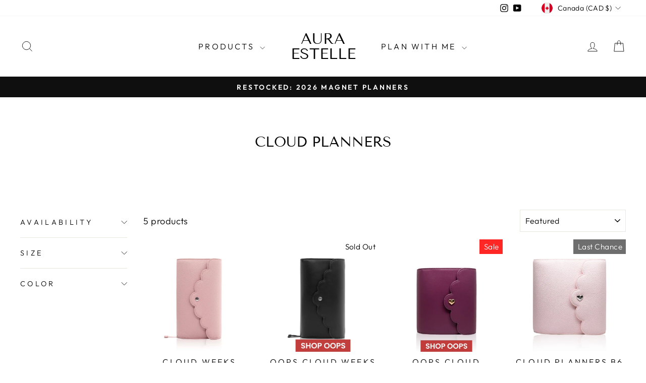

--- FILE ---
content_type: text/html; charset=utf-8
request_url: https://www.auraestelle.com/collections/cloud-planners
body_size: 67189
content:
<!doctype html>
<html class="no-js" lang="en" dir="ltr">
<head>
  <meta charset="utf-8">
  <meta http-equiv="X-UA-Compatible" content="IE=edge,chrome=1">
  <meta name="viewport" content="width=device-width,initial-scale=1">
  <meta name="theme-color" content="#111111"><link rel="preconnect" href="https://cdn.shopify.com" crossorigin>
  <link rel="preconnect" href="https://fonts.shopifycdn.com" crossorigin>
  <link rel="dns-prefetch" href="https://productreviews.shopifycdn.com">
  <link rel="dns-prefetch" href="https://ajax.googleapis.com">
  <link rel="dns-prefetch" href="https://maps.googleapis.com">
  <link rel="dns-prefetch" href="https://maps.gstatic.com"><link rel="shortcut icon" href="//www.auraestelle.com/cdn/shop/files/aura-estelle-logo_32x32.png?v=1753207911" type="image/png" /><script async crossorigin fetchpriority="high" src="/cdn/shopifycloud/importmap-polyfill/es-modules-shim.2.4.0.js"></script>
<script type="importmap">
{
  "imports": {
    "element.base-media": "//www.auraestelle.com/cdn/shop/t/88/assets/element.base-media.js?v=61305152781971747521764965081",
    "element.image.parallax": "//www.auraestelle.com/cdn/shop/t/88/assets/element.image.parallax.js?v=59188309605188605141764965081",
    "element.model": "//www.auraestelle.com/cdn/shop/t/88/assets/element.model.js?v=104979259955732717291764965081",
    "element.quantity-selector": "//www.auraestelle.com/cdn/shop/t/88/assets/element.quantity-selector.js?v=68208048201360514121764965081",
    "element.text.rte": "//www.auraestelle.com/cdn/shop/t/88/assets/element.text.rte.js?v=28194737298593644281764965081",
    "element.video": "//www.auraestelle.com/cdn/shop/t/88/assets/element.video.js?v=110560105447302630031764965081",
    "is-land": "//www.auraestelle.com/cdn/shop/t/88/assets/is-land.min.js?v=92343381495565747271764965082",
    "util.misc": "//www.auraestelle.com/cdn/shop/t/88/assets/util.misc.js?v=117964846174238173191764965082",
    "util.product-loader": "//www.auraestelle.com/cdn/shop/t/88/assets/util.product-loader.js?v=71947287259713254281764965082",
    "util.resource-loader": "//www.auraestelle.com/cdn/shop/t/88/assets/util.resource-loader.js?v=81301169148003274841764965082",
    "vendor.in-view": "//www.auraestelle.com/cdn/shop/t/88/assets/vendor.in-view.js?v=126891093837844970591764965082"
  }
}
</script><script type="module" src="//www.auraestelle.com/cdn/shop/t/88/assets/is-land.min.js?v=92343381495565747271764965082"></script>
<style data-shopify>@font-face {
  font-family: "Tenor Sans";
  font-weight: 400;
  font-style: normal;
  font-display: swap;
  src: url("//www.auraestelle.com/cdn/fonts/tenor_sans/tenorsans_n4.966071a72c28462a9256039d3e3dc5b0cf314f65.woff2") format("woff2"),
       url("//www.auraestelle.com/cdn/fonts/tenor_sans/tenorsans_n4.2282841d948f9649ba5c3cad6ea46df268141820.woff") format("woff");
}

  @font-face {
  font-family: Outfit;
  font-weight: 300;
  font-style: normal;
  font-display: swap;
  src: url("//www.auraestelle.com/cdn/fonts/outfit/outfit_n3.8c97ae4c4fac7c2ea467a6dc784857f4de7e0e37.woff2") format("woff2"),
       url("//www.auraestelle.com/cdn/fonts/outfit/outfit_n3.b50a189ccde91f9bceee88f207c18c09f0b62a7b.woff") format("woff");
}


  @font-face {
  font-family: Outfit;
  font-weight: 600;
  font-style: normal;
  font-display: swap;
  src: url("//www.auraestelle.com/cdn/fonts/outfit/outfit_n6.dfcbaa80187851df2e8384061616a8eaa1702fdc.woff2") format("woff2"),
       url("//www.auraestelle.com/cdn/fonts/outfit/outfit_n6.88384e9fc3e36038624caccb938f24ea8008a91d.woff") format("woff");
}

  
  
</style><link href="//www.auraestelle.com/cdn/shop/t/88/assets/theme.css?v=93626464380700918791764965104" rel="stylesheet" type="text/css" media="all" />
<style data-shopify>:root {
    --typeHeaderPrimary: "Tenor Sans";
    --typeHeaderFallback: sans-serif;
    --typeHeaderSize: 28px;
    --typeHeaderWeight: 400;
    --typeHeaderLineHeight: 1;
    --typeHeaderSpacing: 0.0em;

    --typeBasePrimary:Outfit;
    --typeBaseFallback:sans-serif;
    --typeBaseSize: 18px;
    --typeBaseWeight: 300;
    --typeBaseSpacing: 0.025em;
    --typeBaseLineHeight: 1.4;
    --typeBaselineHeightMinus01: 1.3;

    --typeCollectionTitle: 20px;

    --iconWeight: 2px;
    --iconLinecaps: miter;

    
        --buttonRadius: 0;
    

    --colorGridOverlayOpacity: 0.1;
    --colorAnnouncement: #0f0f0f;
    --colorAnnouncementText: #ffffff;

    --colorBody: #ffffff;
    --colorBodyAlpha05: rgba(255, 255, 255, 0.05);
    --colorBodyDim: #f2f2f2;
    --colorBodyLightDim: #fafafa;
    --colorBodyMediumDim: #f5f5f5;


    --colorBorder: #e8e8e1;

    --colorBtnPrimary: #111111;
    --colorBtnPrimaryLight: #2b2b2b;
    --colorBtnPrimaryDim: #040404;
    --colorBtnPrimaryText: #ffffff;

    --colorCartDot: #ff4f33;

    --colorDrawers: #ffffff;
    --colorDrawersDim: #f2f2f2;
    --colorDrawerBorder: #e8e8e1;
    --colorDrawerText: #000000;
    --colorDrawerTextDark: #000000;
    --colorDrawerButton: #111111;
    --colorDrawerButtonText: #ffffff;

    --colorFooter: #f9f9f9;
    --colorFooterText: #000000;
    --colorFooterTextAlpha01: #000000;

    --colorGridOverlay: #000000;
    --colorGridOverlayOpacity: 0.1;

    --colorHeaderTextAlpha01: rgba(0, 0, 0, 0.1);

    --colorHeroText: #ffffff;

    --colorSmallImageBg: #ffffff;
    --colorLargeImageBg: #0f0f0f;

    --colorImageOverlay: #000000;
    --colorImageOverlayOpacity: 0.1;
    --colorImageOverlayTextShadow: 0.2;

    --colorLink: #000000;

    --colorModalBg: rgba(230, 230, 230, 0.6);

    --colorNav: #ffffff;
    --colorNavText: #000000;

    --colorPrice: #1c1d1d;

    --colorSaleTag: #ff2626;
    --colorSaleTagText: #ffffff;

    --colorTextBody: #000000;
    --colorTextBodyAlpha015: rgba(0, 0, 0, 0.15);
    --colorTextBodyAlpha005: rgba(0, 0, 0, 0.05);
    --colorTextBodyAlpha008: rgba(0, 0, 0, 0.08);
    --colorTextSavings: #df0303;

    --urlIcoSelect: url(//www.auraestelle.com/cdn/shop/t/88/assets/ico-select.svg);
    --urlIcoSelectFooter: url(//www.auraestelle.com/cdn/shop/t/88/assets/ico-select-footer.svg);
    --urlIcoSelectWhite: url(//www.auraestelle.com/cdn/shop/t/88/assets/ico-select-white.svg);

    --grid-gutter: 17px;
    --drawer-gutter: 20px;

    --sizeChartMargin: 25px 0;
    --sizeChartIconMargin: 5px;

    --newsletterReminderPadding: 40px;

    /*Shop Pay Installments*/
    --color-body-text: #000000;
    --color-body: #ffffff;
    --color-bg: #ffffff;
    }

    .placeholder-content {
    background-image: linear-gradient(100deg, #ffffff 40%, #f7f7f7 63%, #ffffff 79%);
    }</style><script>
    document.documentElement.className = document.documentElement.className.replace('no-js', 'js');

    window.theme = window.theme || {};
    theme.routes = {
      home: "/",
      cart: "/cart.js",
      cartPage: "/cart",
      cartAdd: "/cart/add.js",
      cartChange: "/cart/change.js",
      search: "/search",
      predictiveSearch: "/search/suggest"
    };
    theme.strings = {
      soldOut: "Sold Out",
      unavailable: "Unavailable",
      inStockLabel: "In stock, ready to ship",
      oneStockLabel: "Low stock - [count] item left",
      otherStockLabel: "Low stock - [count] items left",
      willNotShipUntil: "Ready to ship [date]",
      willBeInStockAfter: "Back in stock [date]",
      waitingForStock: "Backordered, shipping soon",
      savePrice: "Save [saved_amount]",
      cartEmpty: "Your cart is currently empty.",
      cartTermsConfirmation: "You must agree with the terms and conditions of sales to check out",
      searchCollections: "Collections",
      searchPages: "Pages",
      searchArticles: "Articles",
      productFrom: "from ",
      maxQuantity: "You can only have [quantity] of [title] in your cart."
    };
    theme.settings = {
      cartType: "drawer",
      isCustomerTemplate: false,
      moneyFormat: "${{amount}}",
      saveType: "percent",
      productImageSize: "natural",
      productImageCover: false,
      predictiveSearch: true,
      predictiveSearchType: null,
      predictiveSearchVendor: false,
      predictiveSearchPrice: false,
      quickView: false,
      themeName: 'Impulse',
      themeVersion: "8.1.0"
    };
  </script>

  <script>window.performance && window.performance.mark && window.performance.mark('shopify.content_for_header.start');</script><meta name="facebook-domain-verification" content="vj8ptbbf285a34uw0xfcz4qxnl5r6t">
<meta id="shopify-digital-wallet" name="shopify-digital-wallet" content="/23161189/digital_wallets/dialog">
<meta name="shopify-checkout-api-token" content="8988fda325b3eafecd047a5d2b2b61f9">
<meta id="in-context-paypal-metadata" data-shop-id="23161189" data-venmo-supported="false" data-environment="production" data-locale="en_US" data-paypal-v4="true" data-currency="CAD">
<link rel="alternate" type="application/atom+xml" title="Feed" href="/collections/cloud-planners.atom" />
<link rel="alternate" hreflang="x-default" href="https://www.auraestelle.com/collections/cloud-planners">
<link rel="alternate" hreflang="en" href="https://www.auraestelle.com/collections/cloud-planners">
<link rel="alternate" hreflang="en-AU" href="https://www.auraestelle.com/en-au/collections/cloud-planners">
<link rel="alternate" hreflang="en-GB" href="https://www.auraestelle.com/en-gb/collections/cloud-planners">
<link rel="alternate" hreflang="en-DE" href="https://www.auraestelle.com/en-de/collections/cloud-planners">
<link rel="alternate" type="application/json+oembed" href="https://www.auraestelle.com/collections/cloud-planners.oembed">
<script async="async" src="/checkouts/internal/preloads.js?locale=en-CA"></script>
<link rel="preconnect" href="https://shop.app" crossorigin="anonymous">
<script async="async" src="https://shop.app/checkouts/internal/preloads.js?locale=en-CA&shop_id=23161189" crossorigin="anonymous"></script>
<script id="apple-pay-shop-capabilities" type="application/json">{"shopId":23161189,"countryCode":"CA","currencyCode":"CAD","merchantCapabilities":["supports3DS"],"merchantId":"gid:\/\/shopify\/Shop\/23161189","merchantName":"Aura Estelle","requiredBillingContactFields":["postalAddress","email","phone"],"requiredShippingContactFields":["postalAddress","email","phone"],"shippingType":"shipping","supportedNetworks":["visa","masterCard","amex","discover","jcb"],"total":{"type":"pending","label":"Aura Estelle","amount":"1.00"},"shopifyPaymentsEnabled":true,"supportsSubscriptions":true}</script>
<script id="shopify-features" type="application/json">{"accessToken":"8988fda325b3eafecd047a5d2b2b61f9","betas":["rich-media-storefront-analytics"],"domain":"www.auraestelle.com","predictiveSearch":true,"shopId":23161189,"locale":"en"}</script>
<script>var Shopify = Shopify || {};
Shopify.shop = "et-creation.myshopify.com";
Shopify.locale = "en";
Shopify.currency = {"active":"CAD","rate":"1.3835382"};
Shopify.country = "CA";
Shopify.theme = {"name":"Impulse 8.1.0","id":152558993640,"schema_name":"Impulse","schema_version":"8.1.0","theme_store_id":857,"role":"main"};
Shopify.theme.handle = "null";
Shopify.theme.style = {"id":null,"handle":null};
Shopify.cdnHost = "www.auraestelle.com/cdn";
Shopify.routes = Shopify.routes || {};
Shopify.routes.root = "/";</script>
<script type="module">!function(o){(o.Shopify=o.Shopify||{}).modules=!0}(window);</script>
<script>!function(o){function n(){var o=[];function n(){o.push(Array.prototype.slice.apply(arguments))}return n.q=o,n}var t=o.Shopify=o.Shopify||{};t.loadFeatures=n(),t.autoloadFeatures=n()}(window);</script>
<script>
  window.ShopifyPay = window.ShopifyPay || {};
  window.ShopifyPay.apiHost = "shop.app\/pay";
  window.ShopifyPay.redirectState = null;
</script>
<script id="shop-js-analytics" type="application/json">{"pageType":"collection"}</script>
<script defer="defer" async type="module" src="//www.auraestelle.com/cdn/shopifycloud/shop-js/modules/v2/client.init-shop-cart-sync_WVOgQShq.en.esm.js"></script>
<script defer="defer" async type="module" src="//www.auraestelle.com/cdn/shopifycloud/shop-js/modules/v2/chunk.common_C_13GLB1.esm.js"></script>
<script defer="defer" async type="module" src="//www.auraestelle.com/cdn/shopifycloud/shop-js/modules/v2/chunk.modal_CLfMGd0m.esm.js"></script>
<script type="module">
  await import("//www.auraestelle.com/cdn/shopifycloud/shop-js/modules/v2/client.init-shop-cart-sync_WVOgQShq.en.esm.js");
await import("//www.auraestelle.com/cdn/shopifycloud/shop-js/modules/v2/chunk.common_C_13GLB1.esm.js");
await import("//www.auraestelle.com/cdn/shopifycloud/shop-js/modules/v2/chunk.modal_CLfMGd0m.esm.js");

  window.Shopify.SignInWithShop?.initShopCartSync?.({"fedCMEnabled":true,"windoidEnabled":true});

</script>
<script>
  window.Shopify = window.Shopify || {};
  if (!window.Shopify.featureAssets) window.Shopify.featureAssets = {};
  window.Shopify.featureAssets['shop-js'] = {"shop-cart-sync":["modules/v2/client.shop-cart-sync_DuR37GeY.en.esm.js","modules/v2/chunk.common_C_13GLB1.esm.js","modules/v2/chunk.modal_CLfMGd0m.esm.js"],"init-fed-cm":["modules/v2/client.init-fed-cm_BucUoe6W.en.esm.js","modules/v2/chunk.common_C_13GLB1.esm.js","modules/v2/chunk.modal_CLfMGd0m.esm.js"],"shop-toast-manager":["modules/v2/client.shop-toast-manager_B0JfrpKj.en.esm.js","modules/v2/chunk.common_C_13GLB1.esm.js","modules/v2/chunk.modal_CLfMGd0m.esm.js"],"init-shop-cart-sync":["modules/v2/client.init-shop-cart-sync_WVOgQShq.en.esm.js","modules/v2/chunk.common_C_13GLB1.esm.js","modules/v2/chunk.modal_CLfMGd0m.esm.js"],"shop-button":["modules/v2/client.shop-button_B_U3bv27.en.esm.js","modules/v2/chunk.common_C_13GLB1.esm.js","modules/v2/chunk.modal_CLfMGd0m.esm.js"],"init-windoid":["modules/v2/client.init-windoid_DuP9q_di.en.esm.js","modules/v2/chunk.common_C_13GLB1.esm.js","modules/v2/chunk.modal_CLfMGd0m.esm.js"],"shop-cash-offers":["modules/v2/client.shop-cash-offers_BmULhtno.en.esm.js","modules/v2/chunk.common_C_13GLB1.esm.js","modules/v2/chunk.modal_CLfMGd0m.esm.js"],"pay-button":["modules/v2/client.pay-button_CrPSEbOK.en.esm.js","modules/v2/chunk.common_C_13GLB1.esm.js","modules/v2/chunk.modal_CLfMGd0m.esm.js"],"init-customer-accounts":["modules/v2/client.init-customer-accounts_jNk9cPYQ.en.esm.js","modules/v2/client.shop-login-button_DJ5ldayH.en.esm.js","modules/v2/chunk.common_C_13GLB1.esm.js","modules/v2/chunk.modal_CLfMGd0m.esm.js"],"avatar":["modules/v2/client.avatar_BTnouDA3.en.esm.js"],"checkout-modal":["modules/v2/client.checkout-modal_pBPyh9w8.en.esm.js","modules/v2/chunk.common_C_13GLB1.esm.js","modules/v2/chunk.modal_CLfMGd0m.esm.js"],"init-shop-for-new-customer-accounts":["modules/v2/client.init-shop-for-new-customer-accounts_BUoCy7a5.en.esm.js","modules/v2/client.shop-login-button_DJ5ldayH.en.esm.js","modules/v2/chunk.common_C_13GLB1.esm.js","modules/v2/chunk.modal_CLfMGd0m.esm.js"],"init-customer-accounts-sign-up":["modules/v2/client.init-customer-accounts-sign-up_CnczCz9H.en.esm.js","modules/v2/client.shop-login-button_DJ5ldayH.en.esm.js","modules/v2/chunk.common_C_13GLB1.esm.js","modules/v2/chunk.modal_CLfMGd0m.esm.js"],"init-shop-email-lookup-coordinator":["modules/v2/client.init-shop-email-lookup-coordinator_CzjY5t9o.en.esm.js","modules/v2/chunk.common_C_13GLB1.esm.js","modules/v2/chunk.modal_CLfMGd0m.esm.js"],"shop-follow-button":["modules/v2/client.shop-follow-button_CsYC63q7.en.esm.js","modules/v2/chunk.common_C_13GLB1.esm.js","modules/v2/chunk.modal_CLfMGd0m.esm.js"],"shop-login-button":["modules/v2/client.shop-login-button_DJ5ldayH.en.esm.js","modules/v2/chunk.common_C_13GLB1.esm.js","modules/v2/chunk.modal_CLfMGd0m.esm.js"],"shop-login":["modules/v2/client.shop-login_B9ccPdmx.en.esm.js","modules/v2/chunk.common_C_13GLB1.esm.js","modules/v2/chunk.modal_CLfMGd0m.esm.js"],"lead-capture":["modules/v2/client.lead-capture_D0K_KgYb.en.esm.js","modules/v2/chunk.common_C_13GLB1.esm.js","modules/v2/chunk.modal_CLfMGd0m.esm.js"],"payment-terms":["modules/v2/client.payment-terms_BWmiNN46.en.esm.js","modules/v2/chunk.common_C_13GLB1.esm.js","modules/v2/chunk.modal_CLfMGd0m.esm.js"]};
</script>
<script>(function() {
  var isLoaded = false;
  function asyncLoad() {
    if (isLoaded) return;
    isLoaded = true;
    var urls = ["https:\/\/cdn.ordersify.com\/sdk\/productalerts-shopify.js?shop=et-creation.myshopify.com","https:\/\/cdn.shopify.com\/s\/files\/1\/2316\/1189\/t\/70\/assets\/timo.subscription.js?v=1695443068\u0026shop=et-creation.myshopify.com","https:\/\/static.loloyal.com\/boom-cend\/entry-js\/boom-cend.js?shop=et-creation.myshopify.com","https:\/\/cdn.recovermycart.com\/scripts\/keepcart\/CartJS.min.js?shop=et-creation.myshopify.com\u0026shop=et-creation.myshopify.com"];
    for (var i = 0; i < urls.length; i++) {
      var s = document.createElement('script');
      s.type = 'text/javascript';
      s.async = true;
      s.src = urls[i];
      var x = document.getElementsByTagName('script')[0];
      x.parentNode.insertBefore(s, x);
    }
  };
  if(window.attachEvent) {
    window.attachEvent('onload', asyncLoad);
  } else {
    window.addEventListener('load', asyncLoad, false);
  }
})();</script>
<script id="__st">var __st={"a":23161189,"offset":-28800,"reqid":"ef29738f-4cfa-494e-a1fb-facd3985148c-1769597368","pageurl":"www.auraestelle.com\/collections\/cloud-planners","u":"66e118fd26d9","p":"collection","rtyp":"collection","rid":411927347432};</script>
<script>window.ShopifyPaypalV4VisibilityTracking = true;</script>
<script id="captcha-bootstrap">!function(){'use strict';const t='contact',e='account',n='new_comment',o=[[t,t],['blogs',n],['comments',n],[t,'customer']],c=[[e,'customer_login'],[e,'guest_login'],[e,'recover_customer_password'],[e,'create_customer']],r=t=>t.map((([t,e])=>`form[action*='/${t}']:not([data-nocaptcha='true']) input[name='form_type'][value='${e}']`)).join(','),a=t=>()=>t?[...document.querySelectorAll(t)].map((t=>t.form)):[];function s(){const t=[...o],e=r(t);return a(e)}const i='password',u='form_key',d=['recaptcha-v3-token','g-recaptcha-response','h-captcha-response',i],f=()=>{try{return window.sessionStorage}catch{return}},m='__shopify_v',_=t=>t.elements[u];function p(t,e,n=!1){try{const o=window.sessionStorage,c=JSON.parse(o.getItem(e)),{data:r}=function(t){const{data:e,action:n}=t;return t[m]||n?{data:e,action:n}:{data:t,action:n}}(c);for(const[e,n]of Object.entries(r))t.elements[e]&&(t.elements[e].value=n);n&&o.removeItem(e)}catch(o){console.error('form repopulation failed',{error:o})}}const l='form_type',E='cptcha';function T(t){t.dataset[E]=!0}const w=window,h=w.document,L='Shopify',v='ce_forms',y='captcha';let A=!1;((t,e)=>{const n=(g='f06e6c50-85a8-45c8-87d0-21a2b65856fe',I='https://cdn.shopify.com/shopifycloud/storefront-forms-hcaptcha/ce_storefront_forms_captcha_hcaptcha.v1.5.2.iife.js',D={infoText:'Protected by hCaptcha',privacyText:'Privacy',termsText:'Terms'},(t,e,n)=>{const o=w[L][v],c=o.bindForm;if(c)return c(t,g,e,D).then(n);var r;o.q.push([[t,g,e,D],n]),r=I,A||(h.body.append(Object.assign(h.createElement('script'),{id:'captcha-provider',async:!0,src:r})),A=!0)});var g,I,D;w[L]=w[L]||{},w[L][v]=w[L][v]||{},w[L][v].q=[],w[L][y]=w[L][y]||{},w[L][y].protect=function(t,e){n(t,void 0,e),T(t)},Object.freeze(w[L][y]),function(t,e,n,w,h,L){const[v,y,A,g]=function(t,e,n){const i=e?o:[],u=t?c:[],d=[...i,...u],f=r(d),m=r(i),_=r(d.filter((([t,e])=>n.includes(e))));return[a(f),a(m),a(_),s()]}(w,h,L),I=t=>{const e=t.target;return e instanceof HTMLFormElement?e:e&&e.form},D=t=>v().includes(t);t.addEventListener('submit',(t=>{const e=I(t);if(!e)return;const n=D(e)&&!e.dataset.hcaptchaBound&&!e.dataset.recaptchaBound,o=_(e),c=g().includes(e)&&(!o||!o.value);(n||c)&&t.preventDefault(),c&&!n&&(function(t){try{if(!f())return;!function(t){const e=f();if(!e)return;const n=_(t);if(!n)return;const o=n.value;o&&e.removeItem(o)}(t);const e=Array.from(Array(32),(()=>Math.random().toString(36)[2])).join('');!function(t,e){_(t)||t.append(Object.assign(document.createElement('input'),{type:'hidden',name:u})),t.elements[u].value=e}(t,e),function(t,e){const n=f();if(!n)return;const o=[...t.querySelectorAll(`input[type='${i}']`)].map((({name:t})=>t)),c=[...d,...o],r={};for(const[a,s]of new FormData(t).entries())c.includes(a)||(r[a]=s);n.setItem(e,JSON.stringify({[m]:1,action:t.action,data:r}))}(t,e)}catch(e){console.error('failed to persist form',e)}}(e),e.submit())}));const S=(t,e)=>{t&&!t.dataset[E]&&(n(t,e.some((e=>e===t))),T(t))};for(const o of['focusin','change'])t.addEventListener(o,(t=>{const e=I(t);D(e)&&S(e,y())}));const B=e.get('form_key'),M=e.get(l),P=B&&M;t.addEventListener('DOMContentLoaded',(()=>{const t=y();if(P)for(const e of t)e.elements[l].value===M&&p(e,B);[...new Set([...A(),...v().filter((t=>'true'===t.dataset.shopifyCaptcha))])].forEach((e=>S(e,t)))}))}(h,new URLSearchParams(w.location.search),n,t,e,['guest_login'])})(!0,!0)}();</script>
<script integrity="sha256-4kQ18oKyAcykRKYeNunJcIwy7WH5gtpwJnB7kiuLZ1E=" data-source-attribution="shopify.loadfeatures" defer="defer" src="//www.auraestelle.com/cdn/shopifycloud/storefront/assets/storefront/load_feature-a0a9edcb.js" crossorigin="anonymous"></script>
<script crossorigin="anonymous" defer="defer" src="//www.auraestelle.com/cdn/shopifycloud/storefront/assets/shopify_pay/storefront-65b4c6d7.js?v=20250812"></script>
<script data-source-attribution="shopify.dynamic_checkout.dynamic.init">var Shopify=Shopify||{};Shopify.PaymentButton=Shopify.PaymentButton||{isStorefrontPortableWallets:!0,init:function(){window.Shopify.PaymentButton.init=function(){};var t=document.createElement("script");t.src="https://www.auraestelle.com/cdn/shopifycloud/portable-wallets/latest/portable-wallets.en.js",t.type="module",document.head.appendChild(t)}};
</script>
<script data-source-attribution="shopify.dynamic_checkout.buyer_consent">
  function portableWalletsHideBuyerConsent(e){var t=document.getElementById("shopify-buyer-consent"),n=document.getElementById("shopify-subscription-policy-button");t&&n&&(t.classList.add("hidden"),t.setAttribute("aria-hidden","true"),n.removeEventListener("click",e))}function portableWalletsShowBuyerConsent(e){var t=document.getElementById("shopify-buyer-consent"),n=document.getElementById("shopify-subscription-policy-button");t&&n&&(t.classList.remove("hidden"),t.removeAttribute("aria-hidden"),n.addEventListener("click",e))}window.Shopify?.PaymentButton&&(window.Shopify.PaymentButton.hideBuyerConsent=portableWalletsHideBuyerConsent,window.Shopify.PaymentButton.showBuyerConsent=portableWalletsShowBuyerConsent);
</script>
<script data-source-attribution="shopify.dynamic_checkout.cart.bootstrap">document.addEventListener("DOMContentLoaded",(function(){function t(){return document.querySelector("shopify-accelerated-checkout-cart, shopify-accelerated-checkout")}if(t())Shopify.PaymentButton.init();else{new MutationObserver((function(e,n){t()&&(Shopify.PaymentButton.init(),n.disconnect())})).observe(document.body,{childList:!0,subtree:!0})}}));
</script>
<script id='scb4127' type='text/javascript' async='' src='https://www.auraestelle.com/cdn/shopifycloud/privacy-banner/storefront-banner.js'></script><link id="shopify-accelerated-checkout-styles" rel="stylesheet" media="screen" href="https://www.auraestelle.com/cdn/shopifycloud/portable-wallets/latest/accelerated-checkout-backwards-compat.css" crossorigin="anonymous">
<style id="shopify-accelerated-checkout-cart">
        #shopify-buyer-consent {
  margin-top: 1em;
  display: inline-block;
  width: 100%;
}

#shopify-buyer-consent.hidden {
  display: none;
}

#shopify-subscription-policy-button {
  background: none;
  border: none;
  padding: 0;
  text-decoration: underline;
  font-size: inherit;
  cursor: pointer;
}

#shopify-subscription-policy-button::before {
  box-shadow: none;
}

      </style>

<script>window.performance && window.performance.mark && window.performance.mark('shopify.content_for_header.end');</script>

  <style data-shopify>
    :root {
      /* Root Variables */
      /* ========================= */
      --root-color-primary: #000000;
      --color-primary: #000000;
      --root-color-secondary: #ffffff;
      --color-secondary: #ffffff;
      --color-sale-tag: #ff2626;
      --color-sale-tag-text: #ffffff;
      --layout-section-padding-block: 3rem;
      --layout-section-padding-inline--md: 40px;
      --layout-section-max-inline-size: 1420px; 


      /* Text */
      /* ========================= */
      
      /* Body Font Styles */
      --element-text-font-family--body: Outfit;
      --element-text-font-family-fallback--body: sans-serif;
      --element-text-font-weight--body: 300;
      --element-text-letter-spacing--body: 0.025em;
      --element-text-text-transform--body: none;

      /* Body Font Sizes */
      --element-text-font-size--body: initial;
      --element-text-font-size--body-xs: 14px;
      --element-text-font-size--body-sm: 16px;
      --element-text-font-size--body-md: 18px;
      --element-text-font-size--body-lg: 20px;
      
      /* Body Line Heights */
      --element-text-line-height--body: 1.4;

      /* Heading Font Styles */
      --element-text-font-family--heading: "Tenor Sans";
      --element-text-font-family-fallback--heading: sans-serif;
      --element-text-font-weight--heading: 400;
      --element-text-letter-spacing--heading: 0.0em;
      
      
      --element-text-text-transform--heading: uppercase;
       
      
      
      /* Heading Font Sizes */
      --element-text-font-size--heading-2xl: 44px;
      --element-text-font-size--heading-xl: 28px;
      --element-text-font-size--heading-lg: 22px;
      --element-text-font-size--heading-md: 20px;
      --element-text-font-size--heading-sm: 14px;
      --element-text-font-size--heading-xs: 12px;
      
      /* Heading Line Heights */
      --element-text-line-height--heading: 1;

      /* Buttons */
      /* ========================= */
      
          --element-button-radius: 0;
      

      --element-button-padding-block: 12px;
      --element-button-text-transform: uppercase;
      --element-button-font-weight: 800;
      --element-button-font-size: max(calc(var(--typeBaseSize) - 4px), 13px);
      --element-button-letter-spacing: .3em;

      /* Base Color Variables */
      --element-button-color-primary: #111111;
      --element-button-color-secondary: #ffffff;
      --element-button-shade-border: 100%;

      /* Hover State Variables */
      --element-button-shade-background--hover: 0%;
      --element-button-shade-border--hover: 100%;

      /* Focus State Variables */
      --element-button-color-focus: var(--color-focus);

      /* Inputs */
      /* ========================= */
      
          --element-icon-radius: 0;
      

      --element-input-font-size: var(--element-text-font-size--body-sm);
      --element-input-box-shadow-shade: 100%;

      /* Hover State Variables */
      --element-input-background-shade--hover: 0%;
      --element-input-box-shadow-spread-radius--hover: 1px;
    }

    @media only screen and (max-width: 768px) {
      :root {
        --element-button-font-size: max(calc(var(--typeBaseSize) - 5px), 11px);
      }
    }

    .element-radio {
        &:has(input[type='radio']:checked) {
          --element-button-color: var(--element-button-color-secondary);
        }
    }

    /* ATC Button Overrides */
    /* ========================= */

    .element-button[type="submit"],
    .element-button[type="submit"] .element-text,
    .element-button--shopify-payment-wrapper button {
      --element-button-padding-block: 13px;
      --element-button-padding-inline: 20px;
      --element-button-line-height: 1.42;
      --_font-size--body-md: var(--element-button-font-size);

      line-height: 1.42 !important;
    }

    /* When dynamic checkout is enabled */
    product-form:has(.element-button--shopify-payment-wrapper) {
      --element-button-color: #000000;

      .element-button[type="submit"],
      .element-button--shopify-payment-wrapper button {
        min-height: 50px !important;
      }

      .shopify-payment-button {
        margin: 0;
      }
    }

    /* Hover animation for non-angled buttons */
    body:not([data-button_style='angled']) .element-button[type="submit"] {
      position: relative;
      overflow: hidden;

      &:after {
        content: '';
        position: absolute;
        top: 0;
        left: 150%;
        width: 200%;
        height: 100%;
        transform: skewX(-20deg);
        background-image: linear-gradient(to right,transparent, rgba(255,255,255,.25),transparent);
      }

      &:hover:after {
        animation: shine 0.75s cubic-bezier(0.01, 0.56, 1, 1);
      }
    }

    /* ANGLED STYLE - ATC Button Overrides */
    /* ========================= */
    
    [data-button_style='angled'] {
      --element-button-shade-background--active: var(--element-button-shade-background);
      --element-button-shade-border--active: var(--element-button-shade-border);

      .element-button[type="submit"] {
        --_box-shadow: none;

        position: relative;
        max-width: 94%;
        border-top: 1px solid #111111;
        border-bottom: 1px solid #111111;
        
        &:before,
        &:after {
          content: '';
          position: absolute;
          display: block;
          top: -1px;
          bottom: -1px;
          width: 20px;
          transform: skewX(-12deg);
          background-color: #111111;
        }
        
        &:before {
          left: -6px;
        }
        
        &:after {
          right: -6px;
        }
      }

      /* When dynamic checkout is enabled */
      product-form:has(.element-button--shopify-payment-wrapper) {
        .element-button[type="submit"]:before,
        .element-button[type="submit"]:after {
          background-color: color-mix(in srgb,var(--_color-text) var(--_shade-background),var(--_color-background));
          border-top: 1px solid #111111;
          border-bottom: 1px solid #111111;
        }

        .element-button[type="submit"]:before {
          border-left: 1px solid #111111;
        }
        
        .element-button[type="submit"]:after {
          border-right: 1px solid #111111;
        }
      }

      .element-button--shopify-payment-wrapper {
        --_color-background: #111111;

        button:hover,
        button:before,
        button:after {
          background-color: color-mix(in srgb,var(--_color-text) var(--_shade-background),var(--_color-background)) !important;
        }

        button:not(button:focus-visible) {
          box-shadow: none !important;
        }
      }
    }
  </style>

  <script src="//www.auraestelle.com/cdn/shop/t/88/assets/vendor-scripts-v11.js" defer="defer"></script><link rel="stylesheet" href="//www.auraestelle.com/cdn/shop/t/88/assets/country-flags.css"><script src="//www.auraestelle.com/cdn/shop/t/88/assets/theme.js?v=22325264162658116151764965082" defer="defer"></script>
<!-- BEGIN app block: shopify://apps/winnseo/blocks/winnseo-meta/0511855a-30d3-4dd9-99cb-b1e18f63c2e4 -->

    <title>CLOUD PLANNERS</title>
    <link rel="canonical" href="https://www.auraestelle.com/collections/cloud-planners" />
    <meta property="og:locale" content="en_US">
    <meta property="og:type" content="website">
    <meta property="og:title" content="CLOUD PLANNERS">
    <meta property="og:url" content="https://www.auraestelle.com/collections/cloud-planners">
    <meta property="og:site_name" content="Aura Estelle">
    <meta name="twitter:title" content="CLOUD PLANNERS"><!-- END app block --><!-- BEGIN app block: shopify://apps/instafeed/blocks/head-block/c447db20-095d-4a10-9725-b5977662c9d5 --><link rel="preconnect" href="https://cdn.nfcube.com/">
<link rel="preconnect" href="https://scontent.cdninstagram.com/">


  <script>
    document.addEventListener('DOMContentLoaded', function () {
      let instafeedScript = document.createElement('script');

      
        instafeedScript.src = 'https://storage.nfcube.com/instafeed-f75d62a28e07d142386c5142e7ec7e6b.js';
      

      document.body.appendChild(instafeedScript);
    });
  </script>





<!-- END app block --><script src="https://cdn.shopify.com/extensions/0d820108-3ce0-4af0-b465-53058c9cd8a9/ordersify-restocked-alerts-13/assets/ordersify.min.js" type="text/javascript" defer="defer"></script>
<link href="https://cdn.shopify.com/extensions/0d820108-3ce0-4af0-b465-53058c9cd8a9/ordersify-restocked-alerts-13/assets/ordersify.min.css" rel="stylesheet" type="text/css" media="all">
<script src="https://cdn.shopify.com/extensions/019b92df-1966-750c-943d-a8ced4b05ac2/option-cli3-369/assets/gpomain.js" type="text/javascript" defer="defer"></script>
<script src="https://cdn.shopify.com/extensions/019b68ee-42c6-729e-9a10-51be88604bdd/aov-bundle-upsell-109/assets/aov-offer.js" type="text/javascript" defer="defer"></script>
<link href="https://monorail-edge.shopifysvc.com" rel="dns-prefetch">
<script>(function(){if ("sendBeacon" in navigator && "performance" in window) {try {var session_token_from_headers = performance.getEntriesByType('navigation')[0].serverTiming.find(x => x.name == '_s').description;} catch {var session_token_from_headers = undefined;}var session_cookie_matches = document.cookie.match(/_shopify_s=([^;]*)/);var session_token_from_cookie = session_cookie_matches && session_cookie_matches.length === 2 ? session_cookie_matches[1] : "";var session_token = session_token_from_headers || session_token_from_cookie || "";function handle_abandonment_event(e) {var entries = performance.getEntries().filter(function(entry) {return /monorail-edge.shopifysvc.com/.test(entry.name);});if (!window.abandonment_tracked && entries.length === 0) {window.abandonment_tracked = true;var currentMs = Date.now();var navigation_start = performance.timing.navigationStart;var payload = {shop_id: 23161189,url: window.location.href,navigation_start,duration: currentMs - navigation_start,session_token,page_type: "collection"};window.navigator.sendBeacon("https://monorail-edge.shopifysvc.com/v1/produce", JSON.stringify({schema_id: "online_store_buyer_site_abandonment/1.1",payload: payload,metadata: {event_created_at_ms: currentMs,event_sent_at_ms: currentMs}}));}}window.addEventListener('pagehide', handle_abandonment_event);}}());</script>
<script id="web-pixels-manager-setup">(function e(e,d,r,n,o){if(void 0===o&&(o={}),!Boolean(null===(a=null===(i=window.Shopify)||void 0===i?void 0:i.analytics)||void 0===a?void 0:a.replayQueue)){var i,a;window.Shopify=window.Shopify||{};var t=window.Shopify;t.analytics=t.analytics||{};var s=t.analytics;s.replayQueue=[],s.publish=function(e,d,r){return s.replayQueue.push([e,d,r]),!0};try{self.performance.mark("wpm:start")}catch(e){}var l=function(){var e={modern:/Edge?\/(1{2}[4-9]|1[2-9]\d|[2-9]\d{2}|\d{4,})\.\d+(\.\d+|)|Firefox\/(1{2}[4-9]|1[2-9]\d|[2-9]\d{2}|\d{4,})\.\d+(\.\d+|)|Chrom(ium|e)\/(9{2}|\d{3,})\.\d+(\.\d+|)|(Maci|X1{2}).+ Version\/(15\.\d+|(1[6-9]|[2-9]\d|\d{3,})\.\d+)([,.]\d+|)( \(\w+\)|)( Mobile\/\w+|) Safari\/|Chrome.+OPR\/(9{2}|\d{3,})\.\d+\.\d+|(CPU[ +]OS|iPhone[ +]OS|CPU[ +]iPhone|CPU IPhone OS|CPU iPad OS)[ +]+(15[._]\d+|(1[6-9]|[2-9]\d|\d{3,})[._]\d+)([._]\d+|)|Android:?[ /-](13[3-9]|1[4-9]\d|[2-9]\d{2}|\d{4,})(\.\d+|)(\.\d+|)|Android.+Firefox\/(13[5-9]|1[4-9]\d|[2-9]\d{2}|\d{4,})\.\d+(\.\d+|)|Android.+Chrom(ium|e)\/(13[3-9]|1[4-9]\d|[2-9]\d{2}|\d{4,})\.\d+(\.\d+|)|SamsungBrowser\/([2-9]\d|\d{3,})\.\d+/,legacy:/Edge?\/(1[6-9]|[2-9]\d|\d{3,})\.\d+(\.\d+|)|Firefox\/(5[4-9]|[6-9]\d|\d{3,})\.\d+(\.\d+|)|Chrom(ium|e)\/(5[1-9]|[6-9]\d|\d{3,})\.\d+(\.\d+|)([\d.]+$|.*Safari\/(?![\d.]+ Edge\/[\d.]+$))|(Maci|X1{2}).+ Version\/(10\.\d+|(1[1-9]|[2-9]\d|\d{3,})\.\d+)([,.]\d+|)( \(\w+\)|)( Mobile\/\w+|) Safari\/|Chrome.+OPR\/(3[89]|[4-9]\d|\d{3,})\.\d+\.\d+|(CPU[ +]OS|iPhone[ +]OS|CPU[ +]iPhone|CPU IPhone OS|CPU iPad OS)[ +]+(10[._]\d+|(1[1-9]|[2-9]\d|\d{3,})[._]\d+)([._]\d+|)|Android:?[ /-](13[3-9]|1[4-9]\d|[2-9]\d{2}|\d{4,})(\.\d+|)(\.\d+|)|Mobile Safari.+OPR\/([89]\d|\d{3,})\.\d+\.\d+|Android.+Firefox\/(13[5-9]|1[4-9]\d|[2-9]\d{2}|\d{4,})\.\d+(\.\d+|)|Android.+Chrom(ium|e)\/(13[3-9]|1[4-9]\d|[2-9]\d{2}|\d{4,})\.\d+(\.\d+|)|Android.+(UC? ?Browser|UCWEB|U3)[ /]?(15\.([5-9]|\d{2,})|(1[6-9]|[2-9]\d|\d{3,})\.\d+)\.\d+|SamsungBrowser\/(5\.\d+|([6-9]|\d{2,})\.\d+)|Android.+MQ{2}Browser\/(14(\.(9|\d{2,})|)|(1[5-9]|[2-9]\d|\d{3,})(\.\d+|))(\.\d+|)|K[Aa][Ii]OS\/(3\.\d+|([4-9]|\d{2,})\.\d+)(\.\d+|)/},d=e.modern,r=e.legacy,n=navigator.userAgent;return n.match(d)?"modern":n.match(r)?"legacy":"unknown"}(),u="modern"===l?"modern":"legacy",c=(null!=n?n:{modern:"",legacy:""})[u],f=function(e){return[e.baseUrl,"/wpm","/b",e.hashVersion,"modern"===e.buildTarget?"m":"l",".js"].join("")}({baseUrl:d,hashVersion:r,buildTarget:u}),m=function(e){var d=e.version,r=e.bundleTarget,n=e.surface,o=e.pageUrl,i=e.monorailEndpoint;return{emit:function(e){var a=e.status,t=e.errorMsg,s=(new Date).getTime(),l=JSON.stringify({metadata:{event_sent_at_ms:s},events:[{schema_id:"web_pixels_manager_load/3.1",payload:{version:d,bundle_target:r,page_url:o,status:a,surface:n,error_msg:t},metadata:{event_created_at_ms:s}}]});if(!i)return console&&console.warn&&console.warn("[Web Pixels Manager] No Monorail endpoint provided, skipping logging."),!1;try{return self.navigator.sendBeacon.bind(self.navigator)(i,l)}catch(e){}var u=new XMLHttpRequest;try{return u.open("POST",i,!0),u.setRequestHeader("Content-Type","text/plain"),u.send(l),!0}catch(e){return console&&console.warn&&console.warn("[Web Pixels Manager] Got an unhandled error while logging to Monorail."),!1}}}}({version:r,bundleTarget:l,surface:e.surface,pageUrl:self.location.href,monorailEndpoint:e.monorailEndpoint});try{o.browserTarget=l,function(e){var d=e.src,r=e.async,n=void 0===r||r,o=e.onload,i=e.onerror,a=e.sri,t=e.scriptDataAttributes,s=void 0===t?{}:t,l=document.createElement("script"),u=document.querySelector("head"),c=document.querySelector("body");if(l.async=n,l.src=d,a&&(l.integrity=a,l.crossOrigin="anonymous"),s)for(var f in s)if(Object.prototype.hasOwnProperty.call(s,f))try{l.dataset[f]=s[f]}catch(e){}if(o&&l.addEventListener("load",o),i&&l.addEventListener("error",i),u)u.appendChild(l);else{if(!c)throw new Error("Did not find a head or body element to append the script");c.appendChild(l)}}({src:f,async:!0,onload:function(){if(!function(){var e,d;return Boolean(null===(d=null===(e=window.Shopify)||void 0===e?void 0:e.analytics)||void 0===d?void 0:d.initialized)}()){var d=window.webPixelsManager.init(e)||void 0;if(d){var r=window.Shopify.analytics;r.replayQueue.forEach((function(e){var r=e[0],n=e[1],o=e[2];d.publishCustomEvent(r,n,o)})),r.replayQueue=[],r.publish=d.publishCustomEvent,r.visitor=d.visitor,r.initialized=!0}}},onerror:function(){return m.emit({status:"failed",errorMsg:"".concat(f," has failed to load")})},sri:function(e){var d=/^sha384-[A-Za-z0-9+/=]+$/;return"string"==typeof e&&d.test(e)}(c)?c:"",scriptDataAttributes:o}),m.emit({status:"loading"})}catch(e){m.emit({status:"failed",errorMsg:(null==e?void 0:e.message)||"Unknown error"})}}})({shopId: 23161189,storefrontBaseUrl: "https://www.auraestelle.com",extensionsBaseUrl: "https://extensions.shopifycdn.com/cdn/shopifycloud/web-pixels-manager",monorailEndpoint: "https://monorail-edge.shopifysvc.com/unstable/produce_batch",surface: "storefront-renderer",enabledBetaFlags: ["2dca8a86"],webPixelsConfigList: [{"id":"1646493928","configuration":"{\"config\":\"{\\\"google_tag_ids\\\":[\\\"G-2W86GG5CWN\\\",\\\"AW-811677425\\\",\\\"GT-5R78P2K3\\\"],\\\"target_country\\\":\\\"ZZ\\\",\\\"gtag_events\\\":[{\\\"type\\\":\\\"begin_checkout\\\",\\\"action_label\\\":[\\\"G-2W86GG5CWN\\\",\\\"AW-811677425\\\/3EK6CJ3q5uobEPHthIMD\\\"]},{\\\"type\\\":\\\"search\\\",\\\"action_label\\\":[\\\"G-2W86GG5CWN\\\",\\\"AW-811677425\\\/c6JyCKnq5uobEPHthIMD\\\"]},{\\\"type\\\":\\\"view_item\\\",\\\"action_label\\\":[\\\"G-2W86GG5CWN\\\",\\\"AW-811677425\\\/6P9CCKbq5uobEPHthIMD\\\",\\\"MC-R8KSTMPSRF\\\"]},{\\\"type\\\":\\\"purchase\\\",\\\"action_label\\\":[\\\"G-2W86GG5CWN\\\",\\\"AW-811677425\\\/PjPKCJrq5uobEPHthIMD\\\",\\\"MC-R8KSTMPSRF\\\"]},{\\\"type\\\":\\\"page_view\\\",\\\"action_label\\\":[\\\"G-2W86GG5CWN\\\",\\\"AW-811677425\\\/Jc0JCKPq5uobEPHthIMD\\\",\\\"MC-R8KSTMPSRF\\\"]},{\\\"type\\\":\\\"add_payment_info\\\",\\\"action_label\\\":[\\\"G-2W86GG5CWN\\\",\\\"AW-811677425\\\/dr7CCKzq5uobEPHthIMD\\\"]},{\\\"type\\\":\\\"add_to_cart\\\",\\\"action_label\\\":[\\\"G-2W86GG5CWN\\\",\\\"AW-811677425\\\/d5txCKDq5uobEPHthIMD\\\"]}],\\\"enable_monitoring_mode\\\":false}\"}","eventPayloadVersion":"v1","runtimeContext":"OPEN","scriptVersion":"b2a88bafab3e21179ed38636efcd8a93","type":"APP","apiClientId":1780363,"privacyPurposes":[],"dataSharingAdjustments":{"protectedCustomerApprovalScopes":["read_customer_address","read_customer_email","read_customer_name","read_customer_personal_data","read_customer_phone"]}},{"id":"1593409768","configuration":"{\"accountID\":\"V7Dg5d\",\"webPixelConfig\":\"eyJlbmFibGVBZGRlZFRvQ2FydEV2ZW50cyI6IHRydWV9\"}","eventPayloadVersion":"v1","runtimeContext":"STRICT","scriptVersion":"524f6c1ee37bacdca7657a665bdca589","type":"APP","apiClientId":123074,"privacyPurposes":["ANALYTICS","MARKETING"],"dataSharingAdjustments":{"protectedCustomerApprovalScopes":["read_customer_address","read_customer_email","read_customer_name","read_customer_personal_data","read_customer_phone"]}},{"id":"343572712","configuration":"{\"pixelCode\":\"C1IL54FRNSII42UNS4QG\"}","eventPayloadVersion":"v1","runtimeContext":"STRICT","scriptVersion":"22e92c2ad45662f435e4801458fb78cc","type":"APP","apiClientId":4383523,"privacyPurposes":["ANALYTICS","MARKETING","SALE_OF_DATA"],"dataSharingAdjustments":{"protectedCustomerApprovalScopes":["read_customer_address","read_customer_email","read_customer_name","read_customer_personal_data","read_customer_phone"]}},{"id":"157221096","configuration":"{\"pixel_id\":\"1865205493660476\",\"pixel_type\":\"facebook_pixel\",\"metaapp_system_user_token\":\"-\"}","eventPayloadVersion":"v1","runtimeContext":"OPEN","scriptVersion":"ca16bc87fe92b6042fbaa3acc2fbdaa6","type":"APP","apiClientId":2329312,"privacyPurposes":["ANALYTICS","MARKETING","SALE_OF_DATA"],"dataSharingAdjustments":{"protectedCustomerApprovalScopes":["read_customer_address","read_customer_email","read_customer_name","read_customer_personal_data","read_customer_phone"]}},{"id":"13893864","configuration":"{\"myshopifyDomain\":\"et-creation.myshopify.com\"}","eventPayloadVersion":"v1","runtimeContext":"STRICT","scriptVersion":"23b97d18e2aa74363140dc29c9284e87","type":"APP","apiClientId":2775569,"privacyPurposes":["ANALYTICS","MARKETING","SALE_OF_DATA"],"dataSharingAdjustments":{"protectedCustomerApprovalScopes":["read_customer_address","read_customer_email","read_customer_name","read_customer_phone","read_customer_personal_data"]}},{"id":"51478760","eventPayloadVersion":"v1","runtimeContext":"LAX","scriptVersion":"1","type":"CUSTOM","privacyPurposes":["MARKETING"],"name":"Meta pixel (migrated)"},{"id":"shopify-app-pixel","configuration":"{}","eventPayloadVersion":"v1","runtimeContext":"STRICT","scriptVersion":"0450","apiClientId":"shopify-pixel","type":"APP","privacyPurposes":["ANALYTICS","MARKETING"]},{"id":"shopify-custom-pixel","eventPayloadVersion":"v1","runtimeContext":"LAX","scriptVersion":"0450","apiClientId":"shopify-pixel","type":"CUSTOM","privacyPurposes":["ANALYTICS","MARKETING"]}],isMerchantRequest: false,initData: {"shop":{"name":"Aura Estelle","paymentSettings":{"currencyCode":"USD"},"myshopifyDomain":"et-creation.myshopify.com","countryCode":"CA","storefrontUrl":"https:\/\/www.auraestelle.com"},"customer":null,"cart":null,"checkout":null,"productVariants":[],"purchasingCompany":null},},"https://www.auraestelle.com/cdn","fcfee988w5aeb613cpc8e4bc33m6693e112",{"modern":"","legacy":""},{"shopId":"23161189","storefrontBaseUrl":"https:\/\/www.auraestelle.com","extensionBaseUrl":"https:\/\/extensions.shopifycdn.com\/cdn\/shopifycloud\/web-pixels-manager","surface":"storefront-renderer","enabledBetaFlags":"[\"2dca8a86\"]","isMerchantRequest":"false","hashVersion":"fcfee988w5aeb613cpc8e4bc33m6693e112","publish":"custom","events":"[[\"page_viewed\",{}],[\"collection_viewed\",{\"collection\":{\"id\":\"411927347432\",\"title\":\"CLOUD PLANNERS\",\"productVariants\":[{\"price\":{\"amount\":96.0,\"currencyCode\":\"CAD\"},\"product\":{\"title\":\"CLOUD WEEKS PERFECT FIT COVER\",\"vendor\":\"Aura Estelle\",\"id\":\"8181825044712\",\"untranslatedTitle\":\"CLOUD WEEKS PERFECT FIT COVER\",\"url\":\"\/products\/cloud-weeks-perfect-fit-cover\",\"type\":\"Notebooks \u0026 Notepads\"},\"id\":\"44406857728232\",\"image\":{\"src\":\"\/\/www.auraestelle.com\/cdn\/shop\/files\/ruby_dd298f21-3883-4130-9b48-0e6eb2c51033.jpg?v=1706295833\"},\"sku\":\"120-3\",\"title\":\"Ruby\",\"untranslatedTitle\":\"Ruby\"},{\"price\":{\"amount\":68.0,\"currencyCode\":\"CAD\"},\"product\":{\"title\":\"OOPS CLOUD WEEKS PERFECT FIT COVER\",\"vendor\":\"Aura Estelle\",\"id\":\"8969639198952\",\"untranslatedTitle\":\"OOPS CLOUD WEEKS PERFECT FIT COVER\",\"url\":\"\/products\/oops-cloud-weeks-perfect-fit-cover\",\"type\":\"Notebooks \u0026 Notepads\"},\"id\":\"46731249123560\",\"image\":{\"src\":\"\/\/www.auraestelle.com\/cdn\/shop\/files\/ruby_d9715fb6-13b6-4275-b22b-786ba6d47fcd.jpg?v=1727367118\"},\"sku\":\"\",\"title\":\"Ruby \/ $20 OFF\",\"untranslatedTitle\":\"Ruby \/ $20 OFF\"},{\"price\":{\"amount\":42.0,\"currencyCode\":\"CAD\"},\"product\":{\"title\":\"OOPS CLOUD PLANNER A6 30MM RINGS\",\"vendor\":\"Aura Estelle\",\"id\":\"8969645785320\",\"untranslatedTitle\":\"OOPS CLOUD PLANNER A6 30MM RINGS\",\"url\":\"\/products\/oops-cloud-planner-a6-30mm-rings\",\"type\":\"\"},\"id\":\"46731267113192\",\"image\":{\"src\":\"\/\/www.auraestelle.com\/cdn\/shop\/files\/succulent6.jpg?v=1727365618\"},\"sku\":\"192-SCL\",\"title\":\"Succulent \/ $19 OFF\",\"untranslatedTitle\":\"Succulent \/ $19 OFF\"},{\"price\":{\"amount\":67.0,\"currencyCode\":\"CAD\"},\"product\":{\"title\":\"Cloud Planners B6 30mm Rings\",\"vendor\":\"Aura Estelle\",\"id\":\"9119729942760\",\"untranslatedTitle\":\"Cloud Planners B6 30mm Rings\",\"url\":\"\/products\/cloud-planner-b6-30mm-rings-2\",\"type\":\"\"},\"id\":\"47222375940328\",\"image\":{\"src\":\"\/\/www.auraestelle.com\/cdn\/shop\/products\/RoseQuartz_silver_copy.jpg?v=1625786331\"},\"sku\":null,\"title\":\"Rose Quartz (Silver)\",\"untranslatedTitle\":\"Rose Quartz (Silver)\"},{\"price\":{\"amount\":68.0,\"currencyCode\":\"CAD\"},\"product\":{\"title\":\"Cloud Planner A6 30mm Rings\",\"vendor\":\"Aura Estelle\",\"id\":\"9122937667816\",\"untranslatedTitle\":\"Cloud Planner A6 30mm Rings\",\"url\":\"\/products\/cloud-planner-b6-30mm-rings-3\",\"type\":\"\"},\"id\":\"47232414941416\",\"image\":{\"src\":\"\/\/www.auraestelle.com\/cdn\/shop\/products\/A6-DarkSapphire.jpg?v=1649372755\"},\"sku\":\"192-SPR\",\"title\":\"Dark Sapphire (gold)\",\"untranslatedTitle\":\"Dark Sapphire (gold)\"}]}}]]"});</script><script>
  window.ShopifyAnalytics = window.ShopifyAnalytics || {};
  window.ShopifyAnalytics.meta = window.ShopifyAnalytics.meta || {};
  window.ShopifyAnalytics.meta.currency = 'CAD';
  var meta = {"products":[{"id":8181825044712,"gid":"gid:\/\/shopify\/Product\/8181825044712","vendor":"Aura Estelle","type":"Notebooks \u0026 Notepads","handle":"cloud-weeks-perfect-fit-cover","variants":[{"id":44406857728232,"price":9600,"name":"CLOUD WEEKS PERFECT FIT COVER - Ruby","public_title":"Ruby","sku":"120-3"},{"id":44406857761000,"price":9600,"name":"CLOUD WEEKS PERFECT FIT COVER - Medieval Blue","public_title":"Medieval Blue","sku":"120-2"},{"id":44406858023144,"price":9600,"name":"CLOUD WEEKS PERFECT FIT COVER - Camelia","public_title":"Camelia","sku":"120-4"},{"id":44406858055912,"price":9600,"name":"CLOUD WEEKS PERFECT FIT COVER - Emerald","public_title":"Emerald","sku":"120-5"},{"id":44406858088680,"price":9600,"name":"CLOUD WEEKS PERFECT FIT COVER - Moonlit Obsidian","public_title":"Moonlit Obsidian","sku":"120-1"},{"id":45373773414632,"price":9600,"name":"CLOUD WEEKS PERFECT FIT COVER - Sun-kissed Blush","public_title":"Sun-kissed Blush","sku":"120-6"}],"remote":false},{"id":8969639198952,"gid":"gid:\/\/shopify\/Product\/8969639198952","vendor":"Aura Estelle","type":"Notebooks \u0026 Notepads","handle":"oops-cloud-weeks-perfect-fit-cover","variants":[{"id":46731249123560,"price":6800,"name":"OOPS CLOUD WEEKS PERFECT FIT COVER - Ruby \/ $20 OFF","public_title":"Ruby \/ $20 OFF","sku":""},{"id":46731249189096,"price":6800,"name":"OOPS CLOUD WEEKS PERFECT FIT COVER - Medieval Blue \/ $20 OFF","public_title":"Medieval Blue \/ $20 OFF","sku":""},{"id":46731249254632,"price":6800,"name":"OOPS CLOUD WEEKS PERFECT FIT COVER - Camelia \/ $20 OFF","public_title":"Camelia \/ $20 OFF","sku":""},{"id":46731249320168,"price":6800,"name":"OOPS CLOUD WEEKS PERFECT FIT COVER - Emerald \/ $20 OFF","public_title":"Emerald \/ $20 OFF","sku":""},{"id":46731249385704,"price":6800,"name":"OOPS CLOUD WEEKS PERFECT FIT COVER - Moonlit Obsidian \/ $20 OFF","public_title":"Moonlit Obsidian \/ $20 OFF","sku":""},{"id":46731249451240,"price":6800,"name":"OOPS CLOUD WEEKS PERFECT FIT COVER - Sun-kissed Blush \/ $20 OFF","public_title":"Sun-kissed Blush \/ $20 OFF","sku":""}],"remote":false},{"id":8969645785320,"gid":"gid:\/\/shopify\/Product\/8969645785320","vendor":"Aura Estelle","type":"","handle":"oops-cloud-planner-a6-30mm-rings","variants":[{"id":46731267113192,"price":4200,"name":"OOPS CLOUD PLANNER A6 30MM RINGS - Succulent \/ $19 OFF","public_title":"Succulent \/ $19 OFF","sku":"192-SCL"},{"id":46731267145960,"price":4200,"name":"OOPS CLOUD PLANNER A6 30MM RINGS - Cappuccino \/ $19 OFF","public_title":"Cappuccino \/ $19 OFF","sku":"192-CAP"},{"id":46731267178728,"price":4200,"name":"OOPS CLOUD PLANNER A6 30MM RINGS - Camelia \/ $19 OFF","public_title":"Camelia \/ $19 OFF","sku":"192-CM"},{"id":46731267703016,"price":4200,"name":"OOPS CLOUD PLANNER A6 30MM RINGS - Plum Diamond \/ $19 OFF","public_title":"Plum Diamond \/ $19 OFF","sku":"192-PD"},{"id":46731267211496,"price":4200,"name":"OOPS CLOUD PLANNER A6 30MM RINGS - Folklore \/ $19 OFF","public_title":"Folklore \/ $19 OFF","sku":"192-FLR"},{"id":46731268882664,"price":4200,"name":"OOPS CLOUD PLANNER A6 30MM RINGS - Dark Sapphire (Gold) \/ $19 OFF","public_title":"Dark Sapphire (Gold) \/ $19 OFF","sku":"192-SPR"},{"id":46731267244264,"price":4200,"name":"OOPS CLOUD PLANNER A6 30MM RINGS - Snow Angel (Silver) \/ $19 OFF","public_title":"Snow Angel (Silver) \/ $19 OFF","sku":"192-SNOS"},{"id":46731267277032,"price":4200,"name":"OOPS CLOUD PLANNER A6 30MM RINGS - Snow Angel (Gold) \/ $19 OFF","public_title":"Snow Angel (Gold) \/ $19 OFF","sku":"192-SNOG"},{"id":46731267309800,"price":4200,"name":"OOPS CLOUD PLANNER A6 30MM RINGS - Black Cashmere (Silver) \/ $19 OFF","public_title":"Black Cashmere (Silver) \/ $19 OFF","sku":"192-BLKS"},{"id":46731267342568,"price":4200,"name":"OOPS CLOUD PLANNER A6 30MM RINGS - Black Cashmere (Gold) \/ $19 OFF","public_title":"Black Cashmere (Gold) \/ $19 OFF","sku":"192-BLKG"},{"id":46731267375336,"price":4200,"name":"OOPS CLOUD PLANNER A6 30MM RINGS - Mauvelous \/ $19 OFF","public_title":"Mauvelous \/ $19 OFF","sku":"192-ML"},{"id":46731269800168,"price":4200,"name":"OOPS CLOUD PLANNER A6 30MM RINGS - Emerald (gold) \/ $19 OFF","public_title":"Emerald (gold) \/ $19 OFF","sku":"192-EMR"}],"remote":false},{"id":9119729942760,"gid":"gid:\/\/shopify\/Product\/9119729942760","vendor":"Aura Estelle","type":"","handle":"cloud-planner-b6-30mm-rings-2","variants":[{"id":47222375940328,"price":6700,"name":"Cloud Planners B6 30mm Rings - Rose Quartz (Silver)","public_title":"Rose Quartz (Silver)","sku":null},{"id":47222375973096,"price":5800,"name":"Cloud Planners B6 30mm Rings - Rose Quartz (Gold)","public_title":"Rose Quartz (Gold)","sku":null},{"id":47222422110440,"price":4800,"name":"Cloud Planners B6 30mm Rings - Black Cashmere (Silver)","public_title":"Black Cashmere (Silver)","sku":"152-BLKS"},{"id":47222418833640,"price":6700,"name":"Cloud Planners B6 30mm Rings - Snow Angel (Gold)","public_title":"Snow Angel (Gold)","sku":null},{"id":47222418866408,"price":5800,"name":"Cloud Planners B6 30mm Rings - Snow Angel (Silver)","public_title":"Snow Angel (Silver)","sku":"152-SNOS"},{"id":47222422143208,"price":4800,"name":"Cloud Planners B6 30mm Rings - Camelia (Silver)","public_title":"Camelia (Silver)","sku":"152-CM"},{"id":47222422175976,"price":5800,"name":"Cloud Planners B6 30mm Rings - Succulent (Silver)","public_title":"Succulent (Silver)","sku":"152-SCL"},{"id":47222422208744,"price":4800,"name":"Cloud Planners B6 30mm Rings - Folklore (Silver)","public_title":"Folklore (Silver)","sku":"152-FLR"},{"id":47222422241512,"price":6700,"name":"Cloud Planners B6 30mm Rings - Mauvelous (Silver)","public_title":"Mauvelous (Silver)","sku":"152-MVL"},{"id":47222422274280,"price":4800,"name":"Cloud Planners B6 30mm Rings - Cappuccino (Silver)","public_title":"Cappuccino (Silver)","sku":"152-CAP"}],"remote":false},{"id":9122937667816,"gid":"gid:\/\/shopify\/Product\/9122937667816","vendor":"Aura Estelle","type":"","handle":"cloud-planner-b6-30mm-rings-3","variants":[{"id":47232414941416,"price":6800,"name":"Cloud Planner A6 30mm Rings - Dark Sapphire (gold)","public_title":"Dark Sapphire (gold)","sku":"192-SPR"},{"id":47232414974184,"price":6800,"name":"Cloud Planner A6 30mm Rings - Emerald (gold)","public_title":"Emerald (gold)","sku":"192-EMR"},{"id":47232444661992,"price":6800,"name":"Cloud Planner A6 30mm Rings - Camelia (silver)","public_title":"Camelia (silver)","sku":"192-CM"},{"id":47232444694760,"price":6800,"name":"Cloud Planner A6 30mm Rings - Cappuccino (silver)","public_title":"Cappuccino (silver)","sku":"192-CAP"},{"id":47232444727528,"price":6800,"name":"Cloud Planner A6 30mm Rings - Folklore (silver)","public_title":"Folklore (silver)","sku":"192-FLR"},{"id":47232444793064,"price":6800,"name":"Cloud Planner A6 30mm Rings - Succulent (silver)","public_title":"Succulent (silver)","sku":"192-SCL"},{"id":47232444825832,"price":6800,"name":"Cloud Planner A6 30mm Rings - Snow Angel (gold)","public_title":"Snow Angel (gold)","sku":"192-SNOG"},{"id":47232444858600,"price":6800,"name":"Cloud Planner A6 30mm Rings - Snow Angel (silver)","public_title":"Snow Angel (silver)","sku":"192-SNOS"},{"id":47232444891368,"price":6800,"name":"Cloud Planner A6 30mm Rings - Black Cashmere (gold)","public_title":"Black Cashmere (gold)","sku":"192-BLKG"},{"id":47232444924136,"price":6800,"name":"Cloud Planner A6 30mm Rings - Black Cashmere (silver)","public_title":"Black Cashmere (silver)","sku":"192-BLKS"}],"remote":false}],"page":{"pageType":"collection","resourceType":"collection","resourceId":411927347432,"requestId":"ef29738f-4cfa-494e-a1fb-facd3985148c-1769597368"}};
  for (var attr in meta) {
    window.ShopifyAnalytics.meta[attr] = meta[attr];
  }
</script>
<script class="analytics">
  (function () {
    var customDocumentWrite = function(content) {
      var jquery = null;

      if (window.jQuery) {
        jquery = window.jQuery;
      } else if (window.Checkout && window.Checkout.$) {
        jquery = window.Checkout.$;
      }

      if (jquery) {
        jquery('body').append(content);
      }
    };

    var hasLoggedConversion = function(token) {
      if (token) {
        return document.cookie.indexOf('loggedConversion=' + token) !== -1;
      }
      return false;
    }

    var setCookieIfConversion = function(token) {
      if (token) {
        var twoMonthsFromNow = new Date(Date.now());
        twoMonthsFromNow.setMonth(twoMonthsFromNow.getMonth() + 2);

        document.cookie = 'loggedConversion=' + token + '; expires=' + twoMonthsFromNow;
      }
    }

    var trekkie = window.ShopifyAnalytics.lib = window.trekkie = window.trekkie || [];
    if (trekkie.integrations) {
      return;
    }
    trekkie.methods = [
      'identify',
      'page',
      'ready',
      'track',
      'trackForm',
      'trackLink'
    ];
    trekkie.factory = function(method) {
      return function() {
        var args = Array.prototype.slice.call(arguments);
        args.unshift(method);
        trekkie.push(args);
        return trekkie;
      };
    };
    for (var i = 0; i < trekkie.methods.length; i++) {
      var key = trekkie.methods[i];
      trekkie[key] = trekkie.factory(key);
    }
    trekkie.load = function(config) {
      trekkie.config = config || {};
      trekkie.config.initialDocumentCookie = document.cookie;
      var first = document.getElementsByTagName('script')[0];
      var script = document.createElement('script');
      script.type = 'text/javascript';
      script.onerror = function(e) {
        var scriptFallback = document.createElement('script');
        scriptFallback.type = 'text/javascript';
        scriptFallback.onerror = function(error) {
                var Monorail = {
      produce: function produce(monorailDomain, schemaId, payload) {
        var currentMs = new Date().getTime();
        var event = {
          schema_id: schemaId,
          payload: payload,
          metadata: {
            event_created_at_ms: currentMs,
            event_sent_at_ms: currentMs
          }
        };
        return Monorail.sendRequest("https://" + monorailDomain + "/v1/produce", JSON.stringify(event));
      },
      sendRequest: function sendRequest(endpointUrl, payload) {
        // Try the sendBeacon API
        if (window && window.navigator && typeof window.navigator.sendBeacon === 'function' && typeof window.Blob === 'function' && !Monorail.isIos12()) {
          var blobData = new window.Blob([payload], {
            type: 'text/plain'
          });

          if (window.navigator.sendBeacon(endpointUrl, blobData)) {
            return true;
          } // sendBeacon was not successful

        } // XHR beacon

        var xhr = new XMLHttpRequest();

        try {
          xhr.open('POST', endpointUrl);
          xhr.setRequestHeader('Content-Type', 'text/plain');
          xhr.send(payload);
        } catch (e) {
          console.log(e);
        }

        return false;
      },
      isIos12: function isIos12() {
        return window.navigator.userAgent.lastIndexOf('iPhone; CPU iPhone OS 12_') !== -1 || window.navigator.userAgent.lastIndexOf('iPad; CPU OS 12_') !== -1;
      }
    };
    Monorail.produce('monorail-edge.shopifysvc.com',
      'trekkie_storefront_load_errors/1.1',
      {shop_id: 23161189,
      theme_id: 152558993640,
      app_name: "storefront",
      context_url: window.location.href,
      source_url: "//www.auraestelle.com/cdn/s/trekkie.storefront.a804e9514e4efded663580eddd6991fcc12b5451.min.js"});

        };
        scriptFallback.async = true;
        scriptFallback.src = '//www.auraestelle.com/cdn/s/trekkie.storefront.a804e9514e4efded663580eddd6991fcc12b5451.min.js';
        first.parentNode.insertBefore(scriptFallback, first);
      };
      script.async = true;
      script.src = '//www.auraestelle.com/cdn/s/trekkie.storefront.a804e9514e4efded663580eddd6991fcc12b5451.min.js';
      first.parentNode.insertBefore(script, first);
    };
    trekkie.load(
      {"Trekkie":{"appName":"storefront","development":false,"defaultAttributes":{"shopId":23161189,"isMerchantRequest":null,"themeId":152558993640,"themeCityHash":"13521181927596372531","contentLanguage":"en","currency":"CAD","eventMetadataId":"b5857658-a9e0-47a3-8c3a-61ef0cb6b044"},"isServerSideCookieWritingEnabled":true,"monorailRegion":"shop_domain","enabledBetaFlags":["65f19447","b5387b81"]},"Session Attribution":{},"S2S":{"facebookCapiEnabled":true,"source":"trekkie-storefront-renderer","apiClientId":580111}}
    );

    var loaded = false;
    trekkie.ready(function() {
      if (loaded) return;
      loaded = true;

      window.ShopifyAnalytics.lib = window.trekkie;

      var originalDocumentWrite = document.write;
      document.write = customDocumentWrite;
      try { window.ShopifyAnalytics.merchantGoogleAnalytics.call(this); } catch(error) {};
      document.write = originalDocumentWrite;

      window.ShopifyAnalytics.lib.page(null,{"pageType":"collection","resourceType":"collection","resourceId":411927347432,"requestId":"ef29738f-4cfa-494e-a1fb-facd3985148c-1769597368","shopifyEmitted":true});

      var match = window.location.pathname.match(/checkouts\/(.+)\/(thank_you|post_purchase)/)
      var token = match? match[1]: undefined;
      if (!hasLoggedConversion(token)) {
        setCookieIfConversion(token);
        window.ShopifyAnalytics.lib.track("Viewed Product Category",{"currency":"CAD","category":"Collection: cloud-planners","collectionName":"cloud-planners","collectionId":411927347432,"nonInteraction":true},undefined,undefined,{"shopifyEmitted":true});
      }
    });


        var eventsListenerScript = document.createElement('script');
        eventsListenerScript.async = true;
        eventsListenerScript.src = "//www.auraestelle.com/cdn/shopifycloud/storefront/assets/shop_events_listener-3da45d37.js";
        document.getElementsByTagName('head')[0].appendChild(eventsListenerScript);

})();</script>
  <script>
  if (!window.ga || (window.ga && typeof window.ga !== 'function')) {
    window.ga = function ga() {
      (window.ga.q = window.ga.q || []).push(arguments);
      if (window.Shopify && window.Shopify.analytics && typeof window.Shopify.analytics.publish === 'function') {
        window.Shopify.analytics.publish("ga_stub_called", {}, {sendTo: "google_osp_migration"});
      }
      console.error("Shopify's Google Analytics stub called with:", Array.from(arguments), "\nSee https://help.shopify.com/manual/promoting-marketing/pixels/pixel-migration#google for more information.");
    };
    if (window.Shopify && window.Shopify.analytics && typeof window.Shopify.analytics.publish === 'function') {
      window.Shopify.analytics.publish("ga_stub_initialized", {}, {sendTo: "google_osp_migration"});
    }
  }
</script>
<script
  defer
  src="https://www.auraestelle.com/cdn/shopifycloud/perf-kit/shopify-perf-kit-3.1.0.min.js"
  data-application="storefront-renderer"
  data-shop-id="23161189"
  data-render-region="gcp-us-central1"
  data-page-type="collection"
  data-theme-instance-id="152558993640"
  data-theme-name="Impulse"
  data-theme-version="8.1.0"
  data-monorail-region="shop_domain"
  data-resource-timing-sampling-rate="10"
  data-shs="true"
  data-shs-beacon="true"
  data-shs-export-with-fetch="true"
  data-shs-logs-sample-rate="1"
  data-shs-beacon-endpoint="https://www.auraestelle.com/api/collect"
></script>
</head>

<body class="template-collection" data-center-text="true" data-button_style="square" data-type_header_capitalize="true" data-type_headers_align_text="true" data-type_product_capitalize="true" data-swatch_style="round" >

  <a class="in-page-link visually-hidden skip-link" href="#MainContent">Skip to content</a>

  <div id="PageContainer" class="page-container">
    <div class="transition-body"><!-- BEGIN sections: header-group -->
<div id="shopify-section-sections--20090259276008__header" class="shopify-section shopify-section-group-header-group">

<div id="NavDrawer" class="drawer drawer--left">
  <div class="drawer__contents">
    <div class="drawer__fixed-header">
      <div class="drawer__header appear-animation appear-delay-1">
        <div class="h2 drawer__title"></div>
        <div class="drawer__close">
          <button type="button" class="drawer__close-button js-drawer-close">
            <svg aria-hidden="true" focusable="false" role="presentation" class="icon icon-close" viewBox="0 0 64 64"><title>icon-X</title><path d="m19 17.61 27.12 27.13m0-27.12L19 44.74"/></svg>
            <span class="icon__fallback-text">Close menu</span>
          </button>
        </div>
      </div>
    </div>
    <div class="drawer__scrollable">
      <ul class="mobile-nav" role="navigation" aria-label="Primary"><li class="mobile-nav__item appear-animation appear-delay-2"><div class="mobile-nav__has-sublist"><a href="/collections/all"
                    class="mobile-nav__link mobile-nav__link--top-level"
                    id="Label-collections-all1"
                    >
                    Products
                  </a>
                  <div class="mobile-nav__toggle">
                    <button type="button"
                      aria-controls="Linklist-collections-all1" aria-open="true"
                      aria-labelledby="Label-collections-all1"
                      class="collapsible-trigger collapsible--auto-height is-open"><span class="collapsible-trigger__icon collapsible-trigger__icon--open" role="presentation">
  <svg aria-hidden="true" focusable="false" role="presentation" class="icon icon--wide icon-chevron-down" viewBox="0 0 28 16"><path d="m1.57 1.59 12.76 12.77L27.1 1.59" stroke-width="2" stroke="#000" fill="none"/></svg>
</span>
</button>
                  </div></div><div id="Linklist-collections-all1"
                class="mobile-nav__sublist collapsible-content collapsible-content--all is-open"
                style="height: auto;">
                <div class="collapsible-content__inner">
                  <ul class="mobile-nav__sublist"><li class="mobile-nav__item">
                        <div class="mobile-nav__child-item"><a href="/collections/rings-planner-covers"
                              class="mobile-nav__link"
                              id="Sublabel-collections-rings-planner-covers1"
                              >
                              Rings Planner Covers
                            </a><button type="button"
                              aria-controls="Sublinklist-collections-all1-collections-rings-planner-covers1"
                              aria-labelledby="Sublabel-collections-rings-planner-covers1"
                              class="collapsible-trigger is-open"><span class="collapsible-trigger__icon collapsible-trigger__icon--circle collapsible-trigger__icon--open" role="presentation">
  <svg aria-hidden="true" focusable="false" role="presentation" class="icon icon--wide icon-chevron-down" viewBox="0 0 28 16"><path d="m1.57 1.59 12.76 12.77L27.1 1.59" stroke-width="2" stroke="#000" fill="none"/></svg>
</span>
</button></div><div
                            id="Sublinklist-collections-all1-collections-rings-planner-covers1"
                            aria-labelledby="Sublabel-collections-rings-planner-covers1"
                            class="mobile-nav__sublist collapsible-content collapsible-content--all is-open"
                            style="height: auto;">
                            <div class="collapsible-content__inner">
                              <ul class="mobile-nav__grandchildlist"><li class="mobile-nav__item">
                                    <a href="/collections/blossom-planners" class="mobile-nav__link">
                                      Blossom
                                    </a>
                                  </li><li class="mobile-nav__item">
                                    <a href="/collections/chloe-planners" class="mobile-nav__link">
                                      Chloe 
                                    </a>
                                  </li><li class="mobile-nav__item">
                                    <a href="/collections/cloud-planners" class="mobile-nav__link" data-active="true">
                                      Cloud
                                    </a>
                                  </li><li class="mobile-nav__item">
                                    <a href="/collections/shearling" class="mobile-nav__link">
                                      Shearling
                                    </a>
                                  </li></ul>
                            </div>
                          </div></li><li class="mobile-nav__item">
                        <div class="mobile-nav__child-item"><a href="/collections/perfect-fit-planner-covers"
                              class="mobile-nav__link"
                              id="Sublabel-collections-perfect-fit-planner-covers2"
                              >
                              Perfect Fit Planner Covers
                            </a><button type="button"
                              aria-controls="Sublinklist-collections-all1-collections-perfect-fit-planner-covers2"
                              aria-labelledby="Sublabel-collections-perfect-fit-planner-covers2"
                              class="collapsible-trigger"><span class="collapsible-trigger__icon collapsible-trigger__icon--circle collapsible-trigger__icon--open" role="presentation">
  <svg aria-hidden="true" focusable="false" role="presentation" class="icon icon--wide icon-chevron-down" viewBox="0 0 28 16"><path d="m1.57 1.59 12.76 12.77L27.1 1.59" stroke-width="2" stroke="#000" fill="none"/></svg>
</span>
</button></div><div
                            id="Sublinklist-collections-all1-collections-perfect-fit-planner-covers2"
                            aria-labelledby="Sublabel-collections-perfect-fit-planner-covers2"
                            class="mobile-nav__sublist collapsible-content collapsible-content--all"
                            >
                            <div class="collapsible-content__inner">
                              <ul class="mobile-nav__grandchildlist"><li class="mobile-nav__item">
                                    <a href="/collections/airy-planners" class="mobile-nav__link">
                                      Airy
                                    </a>
                                  </li><li class="mobile-nav__item">
                                    <a href="/collections/cloud-weeks-perfect-fit" class="mobile-nav__link">
                                      Cloud
                                    </a>
                                  </li><li class="mobile-nav__item">
                                    <a href="/collections/shearling-perfect-fit-planner-covers" class="mobile-nav__link">
                                      Shearling
                                    </a>
                                  </li><li class="mobile-nav__item">
                                    <a href="/collections/tweed-2025" class="mobile-nav__link">
                                      Tweed
                                    </a>
                                  </li><li class="mobile-nav__item">
                                    <a href="/collections/zippy-covers" class="mobile-nav__link">
                                      Zippy
                                    </a>
                                  </li><li class="mobile-nav__item">
                                    <a href="/products/clear-covers-copy" class="mobile-nav__link">
                                      Clear Covers
                                    </a>
                                  </li><li class="mobile-nav__item">
                                    <a href="/products/denim-perfect-fit-planner-cover" class="mobile-nav__link">
                                      Denim 
                                    </a>
                                  </li></ul>
                            </div>
                          </div></li><li class="mobile-nav__item">
                        <div class="mobile-nav__child-item"><a href="/collections/trp-planners"
                              class="mobile-nav__link"
                              id="Sublabel-collections-trp-planners3"
                              >
                              Tomoe River Paper Planners
                            </a><button type="button"
                              aria-controls="Sublinklist-collections-all1-collections-trp-planners3"
                              aria-labelledby="Sublabel-collections-trp-planners3"
                              class="collapsible-trigger"><span class="collapsible-trigger__icon collapsible-trigger__icon--circle collapsible-trigger__icon--open" role="presentation">
  <svg aria-hidden="true" focusable="false" role="presentation" class="icon icon--wide icon-chevron-down" viewBox="0 0 28 16"><path d="m1.57 1.59 12.76 12.77L27.1 1.59" stroke-width="2" stroke="#000" fill="none"/></svg>
</span>
</button></div><div
                            id="Sublinklist-collections-all1-collections-trp-planners3"
                            aria-labelledby="Sublabel-collections-trp-planners3"
                            class="mobile-nav__sublist collapsible-content collapsible-content--all"
                            >
                            <div class="collapsible-content__inner">
                              <ul class="mobile-nav__grandchildlist"><li class="mobile-nav__item">
                                    <a href="/collections/2026-magnet-planners" class="mobile-nav__link">
                                      2026 Dated
                                    </a>
                                  </li><li class="mobile-nav__item">
                                    <a href="/collections/2025-trp-planners" class="mobile-nav__link">
                                      2025 Dated
                                    </a>
                                  </li><li class="mobile-nav__item">
                                    <a href="/collections/undated-tomoe-river-paper-planners" class="mobile-nav__link">
                                      Undated
                                    </a>
                                  </li><li class="mobile-nav__item">
                                    <a href="/collections/the-simple-grid-trp" class="mobile-nav__link">
                                      The Simple Grid
                                    </a>
                                  </li><li class="mobile-nav__item">
                                    <a href="/collections/a5-trp" class="mobile-nav__link">
                                      A5
                                    </a>
                                  </li><li class="mobile-nav__item">
                                    <a href="/collections/b6-trp" class="mobile-nav__link">
                                      B6
                                    </a>
                                  </li><li class="mobile-nav__item">
                                    <a href="/collections/weeks-trp" class="mobile-nav__link">
                                      Weeks 
                                    </a>
                                  </li><li class="mobile-nav__item">
                                    <a href="/collections/a6-trp" class="mobile-nav__link">
                                      A6
                                    </a>
                                  </li><li class="mobile-nav__item">
                                    <a href="/collections/passport-trp-1" class="mobile-nav__link">
                                      Passport
                                    </a>
                                  </li><li class="mobile-nav__item">
                                    <a href="/collections/sun-mon-converter-kits" class="mobile-nav__link">
                                      Mon/Sun Converter Kit
                                    </a>
                                  </li></ul>
                            </div>
                          </div></li><li class="mobile-nav__item">
                        <div class="mobile-nav__child-item"><a href="/collections/inserts-dashboards"
                              class="mobile-nav__link"
                              id="Sublabel-collections-inserts-dashboards4"
                              >
                              Inserts &amp; Dashboards
                            </a><button type="button"
                              aria-controls="Sublinklist-collections-all1-collections-inserts-dashboards4"
                              aria-labelledby="Sublabel-collections-inserts-dashboards4"
                              class="collapsible-trigger"><span class="collapsible-trigger__icon collapsible-trigger__icon--circle collapsible-trigger__icon--open" role="presentation">
  <svg aria-hidden="true" focusable="false" role="presentation" class="icon icon--wide icon-chevron-down" viewBox="0 0 28 16"><path d="m1.57 1.59 12.76 12.77L27.1 1.59" stroke-width="2" stroke="#000" fill="none"/></svg>
</span>
</button></div><div
                            id="Sublinklist-collections-all1-collections-inserts-dashboards4"
                            aria-labelledby="Sublabel-collections-inserts-dashboards4"
                            class="mobile-nav__sublist collapsible-content collapsible-content--all"
                            >
                            <div class="collapsible-content__inner">
                              <ul class="mobile-nav__grandchildlist"><li class="mobile-nav__item">
                                    <a href="/collections/a6-insert" class="mobile-nav__link">
                                      A6 Inserts
                                    </a>
                                  </li><li class="mobile-nav__item">
                                    <a href="/collections/b6-inserts" class="mobile-nav__link">
                                      B6 Inserts
                                    </a>
                                  </li><li class="mobile-nav__item">
                                    <a href="/collections/a5-insert" class="mobile-nav__link">
                                      A5 Inserts
                                    </a>
                                  </li><li class="mobile-nav__item">
                                    <a href="/collections/a5w-inserts" class="mobile-nav__link">
                                      A5W Inserts
                                    </a>
                                  </li><li class="mobile-nav__item">
                                    <a href="/collections/a6-dashboards" class="mobile-nav__link">
                                      A6 Dashboards
                                    </a>
                                  </li><li class="mobile-nav__item">
                                    <a href="/collections/b6-dashboard" class="mobile-nav__link">
                                      B6 Dashboards
                                    </a>
                                  </li><li class="mobile-nav__item">
                                    <a href="/collections/a5w-dashboards" class="mobile-nav__link">
                                      A5W Dashboards
                                    </a>
                                  </li></ul>
                            </div>
                          </div></li><li class="mobile-nav__item">
                        <div class="mobile-nav__child-item"><a href="/collections"
                              class="mobile-nav__link"
                              id="Sublabel-collections5"
                              >
                              Size
                            </a><button type="button"
                              aria-controls="Sublinklist-collections-all1-collections5"
                              aria-labelledby="Sublabel-collections5"
                              class="collapsible-trigger"><span class="collapsible-trigger__icon collapsible-trigger__icon--circle collapsible-trigger__icon--open" role="presentation">
  <svg aria-hidden="true" focusable="false" role="presentation" class="icon icon--wide icon-chevron-down" viewBox="0 0 28 16"><path d="m1.57 1.59 12.76 12.77L27.1 1.59" stroke-width="2" stroke="#000" fill="none"/></svg>
</span>
</button></div><div
                            id="Sublinklist-collections-all1-collections5"
                            aria-labelledby="Sublabel-collections5"
                            class="mobile-nav__sublist collapsible-content collapsible-content--all"
                            >
                            <div class="collapsible-content__inner">
                              <ul class="mobile-nav__grandchildlist"><li class="mobile-nav__item">
                                    <a href="/collections/pocket" class="mobile-nav__link">
                                      Pocket
                                    </a>
                                  </li><li class="mobile-nav__item">
                                    <a href="/collections/passport-1" class="mobile-nav__link">
                                      Passport
                                    </a>
                                  </li><li class="mobile-nav__item">
                                    <a href="/collections/a6" class="mobile-nav__link">
                                      A6
                                    </a>
                                  </li><li class="mobile-nav__item">
                                    <a href="/collections/weeks-size" class="mobile-nav__link">
                                      Weeks
                                    </a>
                                  </li><li class="mobile-nav__item">
                                    <a href="/collections/personal-1" class="mobile-nav__link">
                                      Personal 
                                    </a>
                                  </li><li class="mobile-nav__item">
                                    <a href="/collections/personal-wide-pw" class="mobile-nav__link">
                                      Personal Wide (PW)
                                    </a>
                                  </li><li class="mobile-nav__item">
                                    <a href="/collections/b6" class="mobile-nav__link">
                                      B6
                                    </a>
                                  </li><li class="mobile-nav__item">
                                    <a href="/collections/a5" class="mobile-nav__link">
                                      A5
                                    </a>
                                  </li><li class="mobile-nav__item">
                                    <a href="/collections/a5w-1" class="mobile-nav__link">
                                      A5 Wide (A5W)
                                    </a>
                                  </li></ul>
                            </div>
                          </div></li><li class="mobile-nav__item">
                        <div class="mobile-nav__child-item"><a href="/collections/stickers"
                              class="mobile-nav__link"
                              id="Sublabel-collections-stickers6"
                              >
                              Stickers &amp; Tapes
                            </a><button type="button"
                              aria-controls="Sublinklist-collections-all1-collections-stickers6"
                              aria-labelledby="Sublabel-collections-stickers6"
                              class="collapsible-trigger"><span class="collapsible-trigger__icon collapsible-trigger__icon--circle collapsible-trigger__icon--open" role="presentation">
  <svg aria-hidden="true" focusable="false" role="presentation" class="icon icon--wide icon-chevron-down" viewBox="0 0 28 16"><path d="m1.57 1.59 12.76 12.77L27.1 1.59" stroke-width="2" stroke="#000" fill="none"/></svg>
</span>
</button></div><div
                            id="Sublinklist-collections-all1-collections-stickers6"
                            aria-labelledby="Sublabel-collections-stickers6"
                            class="mobile-nav__sublist collapsible-content collapsible-content--all"
                            >
                            <div class="collapsible-content__inner">
                              <ul class="mobile-nav__grandchildlist"><li class="mobile-nav__item">
                                    <a href="/collections/decorative-washi" class="mobile-nav__link">
                                      Decorative Washi Stickers
                                    </a>
                                  </li><li class="mobile-nav__item">
                                    <a href="/collections/functional-washi-stickers" class="mobile-nav__link">
                                      Functional Washi Stickers
                                    </a>
                                  </li><li class="mobile-nav__item">
                                    <a href="/collections/tab-stickers" class="mobile-nav__link">
                                      Tab Stickers
                                    </a>
                                  </li><li class="mobile-nav__item">
                                    <a href="/collections/washi-tapes-1" class="mobile-nav__link">
                                      Washi Tapes
                                    </a>
                                  </li><li class="mobile-nav__item">
                                    <a href="/collections/sun-mon-converter-kits" class="mobile-nav__link">
                                      Mon/Sun Converter Kit
                                    </a>
                                  </li></ul>
                            </div>
                          </div></li><li class="mobile-nav__item">
                        <div class="mobile-nav__child-item"><a href="/collections/bags"
                              class="mobile-nav__link"
                              id="Sublabel-collections-bags7"
                              >
                              Bags &amp; Cardholders
                            </a><button type="button"
                              aria-controls="Sublinklist-collections-all1-collections-bags7"
                              aria-labelledby="Sublabel-collections-bags7"
                              class="collapsible-trigger"><span class="collapsible-trigger__icon collapsible-trigger__icon--circle collapsible-trigger__icon--open" role="presentation">
  <svg aria-hidden="true" focusable="false" role="presentation" class="icon icon--wide icon-chevron-down" viewBox="0 0 28 16"><path d="m1.57 1.59 12.76 12.77L27.1 1.59" stroke-width="2" stroke="#000" fill="none"/></svg>
</span>
</button></div><div
                            id="Sublinklist-collections-all1-collections-bags7"
                            aria-labelledby="Sublabel-collections-bags7"
                            class="mobile-nav__sublist collapsible-content collapsible-content--all"
                            >
                            <div class="collapsible-content__inner">
                              <ul class="mobile-nav__grandchildlist"><li class="mobile-nav__item">
                                    <a href="/collections/totes" class="mobile-nav__link">
                                      Tote Bags
                                    </a>
                                  </li><li class="mobile-nav__item">
                                    <a href="/collections/shoulder-crossbody-bags" class="mobile-nav__link">
                                      Shoulder & Cross Body Bags
                                    </a>
                                  </li><li class="mobile-nav__item">
                                    <a href="/collections/cardholder" class="mobile-nav__link">
                                      Cardholders
                                    </a>
                                  </li><li class="mobile-nav__item">
                                    <a href="/collections/clutches" class="mobile-nav__link">
                                      Clutches
                                    </a>
                                  </li><li class="mobile-nav__item">
                                    <a href="/collections/pouches" class="mobile-nav__link">
                                      Pouches
                                    </a>
                                  </li></ul>
                            </div>
                          </div></li><li class="mobile-nav__item">
                        <div class="mobile-nav__child-item"><a href="/collections/accessories"
                              class="mobile-nav__link"
                              id="Sublabel-collections-accessories8"
                              >
                              Accessories
                            </a><button type="button"
                              aria-controls="Sublinklist-collections-all1-collections-accessories8"
                              aria-labelledby="Sublabel-collections-accessories8"
                              class="collapsible-trigger"><span class="collapsible-trigger__icon collapsible-trigger__icon--circle collapsible-trigger__icon--open" role="presentation">
  <svg aria-hidden="true" focusable="false" role="presentation" class="icon icon--wide icon-chevron-down" viewBox="0 0 28 16"><path d="m1.57 1.59 12.76 12.77L27.1 1.59" stroke-width="2" stroke="#000" fill="none"/></svg>
</span>
</button></div><div
                            id="Sublinklist-collections-all1-collections-accessories8"
                            aria-labelledby="Sublabel-collections-accessories8"
                            class="mobile-nav__sublist collapsible-content collapsible-content--all"
                            >
                            <div class="collapsible-content__inner">
                              <ul class="mobile-nav__grandchildlist"><li class="mobile-nav__item">
                                    <a href="/collections/chains-1" class="mobile-nav__link">
                                      Chains
                                    </a>
                                  </li><li class="mobile-nav__item">
                                    <a href="/collections/charms" class="mobile-nav__link">
                                      Charms
                                    </a>
                                  </li><li class="mobile-nav__item">
                                    <a href="/collections/clip" class="mobile-nav__link">
                                      Clips
                                    </a>
                                  </li><li class="mobile-nav__item">
                                    <a href="/collections/elastic-replacements" class="mobile-nav__link">
                                      Elastic Band Replacement
                                    </a>
                                  </li><li class="mobile-nav__item">
                                    <a href="/collections/ink-1" class="mobile-nav__link">
                                      Ink
                                    </a>
                                  </li><li class="mobile-nav__item">
                                    <a href="/collections/pen-cases" class="mobile-nav__link">
                                      Pen Cases
                                    </a>
                                  </li><li class="mobile-nav__item">
                                    <a href="/collections/pen" class="mobile-nav__link">
                                      Pens
                                    </a>
                                  </li><li class="mobile-nav__item">
                                    <a href="/collections/twilly" class="mobile-nav__link">
                                      Twilly Scarves
                                    </a>
                                  </li></ul>
                            </div>
                          </div></li><li class="mobile-nav__item">
                        <div class="mobile-nav__child-item"><a href="/collections/all-products"
                              class="mobile-nav__link"
                              id="Sublabel-collections-all-products9"
                              >
                              All Products
                            </a></div></li><li class="mobile-nav__item">
                        <div class="mobile-nav__child-item"><a href="/collections/best-sellers"
                              class="mobile-nav__link"
                              id="Sublabel-collections-best-sellers10"
                              >
                              Best Sellers
                            </a></div></li><li class="mobile-nav__item">
                        <div class="mobile-nav__child-item"><a href="/collections/on-sale"
                              class="mobile-nav__link"
                              id="Sublabel-collections-on-sale11"
                              >
                              Sale
                            </a></div></li><li class="mobile-nav__item">
                        <div class="mobile-nav__child-item"><a href="/pages/oops-sale"
                              class="mobile-nav__link"
                              id="Sublabel-pages-oops-sale12"
                              >
                              Oops Sale
                            </a></div></li><li class="mobile-nav__item">
                        <div class="mobile-nav__child-item"><a href="/collections/personalization"
                              class="mobile-nav__link"
                              id="Sublabel-collections-personalization13"
                              >
                              Personalization
                            </a></div></li></ul>
                </div>
              </div></li><li class="mobile-nav__item appear-animation appear-delay-3"><div class="mobile-nav__has-sublist"><a href="/"
                    class="mobile-nav__link mobile-nav__link--top-level"
                    id="Label-2"
                    >
                    Plan with me
                  </a>
                  <div class="mobile-nav__toggle">
                    <button type="button"
                      aria-controls="Linklist-2"
                      aria-labelledby="Label-2"
                      class="collapsible-trigger collapsible--auto-height"><span class="collapsible-trigger__icon collapsible-trigger__icon--open" role="presentation">
  <svg aria-hidden="true" focusable="false" role="presentation" class="icon icon--wide icon-chevron-down" viewBox="0 0 28 16"><path d="m1.57 1.59 12.76 12.77L27.1 1.59" stroke-width="2" stroke="#000" fill="none"/></svg>
</span>
</button>
                  </div></div><div id="Linklist-2"
                class="mobile-nav__sublist collapsible-content collapsible-content--all"
                >
                <div class="collapsible-content__inner">
                  <ul class="mobile-nav__sublist"><li class="mobile-nav__item">
                        <div class="mobile-nav__child-item"><a href="/blogs/ae-lab-1"
                              class="mobile-nav__link"
                              id="Sublabel-blogs-ae-lab-11"
                              >
                              AE Lab
                            </a></div></li><li class="mobile-nav__item">
                        <div class="mobile-nav__child-item"><a href="/blogs/news"
                              class="mobile-nav__link"
                              id="Sublabel-blogs-news2"
                              >
                              News
                            </a></div></li></ul>
                </div>
              </div></li><li class="mobile-nav__item mobile-nav__item--secondary">
            <div class="grid"><div class="grid__item one-half appear-animation appear-delay-4">
                  <a href="/account" class="mobile-nav__link">Log in
</a>
                </div></div>
          </li></ul><ul class="mobile-nav__social appear-animation appear-delay-5"><li class="mobile-nav__social-item">
            <a target="_blank" rel="noopener" href="https://www.instagram.com/aura.estelle/" title="Aura Estelle on Instagram">
              <svg aria-hidden="true" focusable="false" role="presentation" class="icon icon-instagram" viewBox="0 0 32 32"><title>instagram</title><path fill="#444" d="M16 3.094c4.206 0 4.7.019 6.363.094 1.538.069 2.369.325 2.925.544.738.287 1.262.625 1.813 1.175s.894 1.075 1.175 1.813c.212.556.475 1.387.544 2.925.075 1.662.094 2.156.094 6.363s-.019 4.7-.094 6.363c-.069 1.538-.325 2.369-.544 2.925-.288.738-.625 1.262-1.175 1.813s-1.075.894-1.813 1.175c-.556.212-1.387.475-2.925.544-1.663.075-2.156.094-6.363.094s-4.7-.019-6.363-.094c-1.537-.069-2.369-.325-2.925-.544-.737-.288-1.263-.625-1.813-1.175s-.894-1.075-1.175-1.813c-.212-.556-.475-1.387-.544-2.925-.075-1.663-.094-2.156-.094-6.363s.019-4.7.094-6.363c.069-1.537.325-2.369.544-2.925.287-.737.625-1.263 1.175-1.813s1.075-.894 1.813-1.175c.556-.212 1.388-.475 2.925-.544 1.662-.081 2.156-.094 6.363-.094zm0-2.838c-4.275 0-4.813.019-6.494.094-1.675.075-2.819.344-3.819.731-1.037.4-1.913.944-2.788 1.819S1.486 4.656 1.08 5.688c-.387 1-.656 2.144-.731 3.825-.075 1.675-.094 2.213-.094 6.488s.019 4.813.094 6.494c.075 1.675.344 2.819.731 3.825.4 1.038.944 1.913 1.819 2.788s1.756 1.413 2.788 1.819c1 .387 2.144.656 3.825.731s2.213.094 6.494.094 4.813-.019 6.494-.094c1.675-.075 2.819-.344 3.825-.731 1.038-.4 1.913-.944 2.788-1.819s1.413-1.756 1.819-2.788c.387-1 .656-2.144.731-3.825s.094-2.212.094-6.494-.019-4.813-.094-6.494c-.075-1.675-.344-2.819-.731-3.825-.4-1.038-.944-1.913-1.819-2.788s-1.756-1.413-2.788-1.819c-1-.387-2.144-.656-3.825-.731C20.812.275 20.275.256 16 .256z"/><path fill="#444" d="M16 7.912a8.088 8.088 0 0 0 0 16.175c4.463 0 8.087-3.625 8.087-8.088s-3.625-8.088-8.088-8.088zm0 13.338a5.25 5.25 0 1 1 0-10.5 5.25 5.25 0 1 1 0 10.5zM26.294 7.594a1.887 1.887 0 1 1-3.774.002 1.887 1.887 0 0 1 3.774-.003z"/></svg>
              <span class="icon__fallback-text">Instagram</span>
            </a>
          </li><li class="mobile-nav__social-item">
            <a target="_blank" rel="noopener" href="https://www.youtube.com/@auraestelle" title="Aura Estelle on YouTube">
              <svg aria-hidden="true" focusable="false" role="presentation" class="icon icon-youtube" viewBox="0 0 21 20"><path fill="#444" d="M-.196 15.803q0 1.23.812 2.092t1.977.861h14.946q1.165 0 1.977-.861t.812-2.092V3.909q0-1.23-.82-2.116T17.539.907H2.593q-1.148 0-1.969.886t-.82 2.116v11.894zm7.465-2.149V6.058q0-.115.066-.18.049-.016.082-.016l.082.016 7.153 3.806q.066.066.066.164 0 .066-.066.131l-7.153 3.806q-.033.033-.066.033-.066 0-.098-.033-.066-.066-.066-.131z"/></svg>
              <span class="icon__fallback-text">YouTube</span>
            </a>
          </li></ul>
    </div>
  </div>
</div>
<div id="CartDrawer" class="drawer drawer--right">
    <form id="CartDrawerForm" action="/cart" method="post" novalidate class="drawer__contents" data-location="cart-drawer">
      <div class="drawer__fixed-header">
        <div class="drawer__header appear-animation appear-delay-1">
          <div class="h2 drawer__title">Cart</div>
          <div class="drawer__close">
            <button type="button" class="drawer__close-button js-drawer-close">
              <svg aria-hidden="true" focusable="false" role="presentation" class="icon icon-close" viewBox="0 0 64 64"><title>icon-X</title><path d="m19 17.61 27.12 27.13m0-27.12L19 44.74"/></svg>
              <span class="icon__fallback-text">Close cart</span>
            </button>
          </div>
        </div>
      </div>

      <div class="drawer__inner">
        <div class="drawer__scrollable">
          <div data-products class="appear-animation appear-delay-2"></div>

          
            <div class="appear-animation appear-delay-3">
              <label for="CartNoteDrawer">Order note</label>
              <textarea name="note" class="input-full cart-notes" id="CartNoteDrawer"></textarea>
            </div>
          
        </div>

        <div class="drawer__footer appear-animation appear-delay-4">
          <div data-discounts>
            
          </div>

          <div class="cart__item-sub cart__item-row">
            <div class="ajaxcart__subtotal">Subtotal</div>
            <div data-subtotal>$0.00</div>
          </div>

          <div class="cart__item-row text-center">
            <small>
              Shipping, taxes, and discount codes calculated at checkout.<br />
            </small>
          </div>

          
            <div class="cart__item-row cart__terms">
              <input type="checkbox" id="CartTermsDrawer" class="cart__terms-checkbox">
              <label for="CartTermsDrawer">
                
                  I agree with the <a href='/pages/terms-and-conditions' target='_blank'>terms and conditions</a>
                
              </label>
            </div>
          

          <div class="cart__checkout-wrapper">
            <button type="submit" name="checkout" data-terms-required="true" class="btn cart__checkout">
              Check out
            </button>

            
          </div>
        </div>
      </div>

      <div class="drawer__cart-empty appear-animation appear-delay-2">
        <div class="drawer__scrollable">
          Your cart is currently empty.
        </div>
      </div>
    </form>
  </div><style>
  .site-nav__link,
  .site-nav__dropdown-link:not(.site-nav__dropdown-link--top-level) {
    font-size: 16px;
  }
  
    .site-nav__link, .mobile-nav__link--top-level {
      text-transform: uppercase;
      letter-spacing: 0.2em;
    }
    .mobile-nav__link--top-level {
      font-size: 1.1em;
    }
  

  

  
.site-header {
      box-shadow: 0 0 1px rgba(0,0,0,0.2);
    }

    .toolbar + .header-sticky-wrapper .site-header {
      border-top: 0;
    }</style>

<div data-section-id="sections--20090259276008__header" data-section-type="header"><div class="toolbar small--hide">
  <div class="page-width">
    <div class="toolbar__content"><div class="toolbar__item">
          <ul class="no-bullets social-icons inline-list toolbar__social"><li>
      <a target="_blank" rel="noopener" href="https://www.instagram.com/aura.estelle/" title="Aura Estelle on Instagram">
        <svg aria-hidden="true" focusable="false" role="presentation" class="icon icon-instagram" viewBox="0 0 32 32"><title>instagram</title><path fill="#444" d="M16 3.094c4.206 0 4.7.019 6.363.094 1.538.069 2.369.325 2.925.544.738.287 1.262.625 1.813 1.175s.894 1.075 1.175 1.813c.212.556.475 1.387.544 2.925.075 1.662.094 2.156.094 6.363s-.019 4.7-.094 6.363c-.069 1.538-.325 2.369-.544 2.925-.288.738-.625 1.262-1.175 1.813s-1.075.894-1.813 1.175c-.556.212-1.387.475-2.925.544-1.663.075-2.156.094-6.363.094s-4.7-.019-6.363-.094c-1.537-.069-2.369-.325-2.925-.544-.737-.288-1.263-.625-1.813-1.175s-.894-1.075-1.175-1.813c-.212-.556-.475-1.387-.544-2.925-.075-1.663-.094-2.156-.094-6.363s.019-4.7.094-6.363c.069-1.537.325-2.369.544-2.925.287-.737.625-1.263 1.175-1.813s1.075-.894 1.813-1.175c.556-.212 1.388-.475 2.925-.544 1.662-.081 2.156-.094 6.363-.094zm0-2.838c-4.275 0-4.813.019-6.494.094-1.675.075-2.819.344-3.819.731-1.037.4-1.913.944-2.788 1.819S1.486 4.656 1.08 5.688c-.387 1-.656 2.144-.731 3.825-.075 1.675-.094 2.213-.094 6.488s.019 4.813.094 6.494c.075 1.675.344 2.819.731 3.825.4 1.038.944 1.913 1.819 2.788s1.756 1.413 2.788 1.819c1 .387 2.144.656 3.825.731s2.213.094 6.494.094 4.813-.019 6.494-.094c1.675-.075 2.819-.344 3.825-.731 1.038-.4 1.913-.944 2.788-1.819s1.413-1.756 1.819-2.788c.387-1 .656-2.144.731-3.825s.094-2.212.094-6.494-.019-4.813-.094-6.494c-.075-1.675-.344-2.819-.731-3.825-.4-1.038-.944-1.913-1.819-2.788s-1.756-1.413-2.788-1.819c-1-.387-2.144-.656-3.825-.731C20.812.275 20.275.256 16 .256z"/><path fill="#444" d="M16 7.912a8.088 8.088 0 0 0 0 16.175c4.463 0 8.087-3.625 8.087-8.088s-3.625-8.088-8.088-8.088zm0 13.338a5.25 5.25 0 1 1 0-10.5 5.25 5.25 0 1 1 0 10.5zM26.294 7.594a1.887 1.887 0 1 1-3.774.002 1.887 1.887 0 0 1 3.774-.003z"/></svg>
        <span class="icon__fallback-text">Instagram</span>
      </a>
    </li><li>
      <a target="_blank" rel="noopener" href="https://www.youtube.com/@auraestelle" title="Aura Estelle on YouTube">
        <svg aria-hidden="true" focusable="false" role="presentation" class="icon icon-youtube" viewBox="0 0 21 20"><path fill="#444" d="M-.196 15.803q0 1.23.812 2.092t1.977.861h14.946q1.165 0 1.977-.861t.812-2.092V3.909q0-1.23-.82-2.116T17.539.907H2.593q-1.148 0-1.969.886t-.82 2.116v11.894zm7.465-2.149V6.058q0-.115.066-.18.049-.016.082-.016l.082.016 7.153 3.806q.066.066.066.164 0 .066-.066.131l-7.153 3.806q-.033.033-.066.033-.066 0-.098-.033-.066-.066-.066-.131z"/></svg>
        <span class="icon__fallback-text">YouTube</span>
      </a>
    </li></ul>

        </div><div class="toolbar__item"><form method="post" action="/localization" id="localization_formtoolbar" accept-charset="UTF-8" class="multi-selectors" enctype="multipart/form-data" data-disclosure-form=""><input type="hidden" name="form_type" value="localization" /><input type="hidden" name="utf8" value="✓" /><input type="hidden" name="_method" value="put" /><input type="hidden" name="return_to" value="/collections/cloud-planners" /><div class="multi-selectors__item">
      <h2 class="visually-hidden" id="CurrencyHeading-toolbar">
        Currency
      </h2>

      <div class="disclosure" data-disclosure-currency>
        <button type="button" class="faux-select disclosure__toggle" aria-expanded="false" aria-controls="CurrencyList-toolbar" aria-describedby="CurrencyHeading-toolbar" data-disclosure-toggle><span class="currency-flag currency-flag--ca" data-flag="USD" aria-hidden="true"></span><span class="disclosure-list__label">Canada (CAD $)</span>
          <svg aria-hidden="true" focusable="false" role="presentation" class="icon icon--wide icon-chevron-down" viewBox="0 0 28 16">
            <path d="m1.57 1.59 12.76 12.77L27.1 1.59" stroke-width="2" stroke="#000" fill="none"/>
          </svg>
        </button>

        <ul id="CurrencyList-toolbar" class="disclosure-list disclosure-list--down disclosure-list--left" data-disclosure-list><li class="disclosure-list__item disclosure-list__item--current">
                <a class="disclosure-list__option" href="#" aria-current="true" data-value="CA" data-disclosure-option><span class="currency-flag currency-flag--ca" data-flag="CAD" aria-hidden="true"></span><span class="disclosure-list__label">
                    Canada (CAD $)
                  </span>
                </a>
              </li><li class="disclosure-list__item">
                <a class="disclosure-list__option" href="#" data-value="US" data-disclosure-option><span class="currency-flag currency-flag--us" data-flag="USD" aria-hidden="true"></span><span class="disclosure-list__label">
                    United States (USD $)
                  </span>
                </a>
              </li></ul>

        <input type="hidden" name="country_code" value="CA" data-disclosure-input>
      </div>
    </div></form></div></div>

  </div>
</div>
<div class="header-sticky-wrapper">
    <div id="HeaderWrapper" class="header-wrapper"><header
        id="SiteHeader"
        class="site-header"
        data-sticky="true"
        data-overlay="false">
        <div class="page-width">
          <div
            class="header-layout header-layout--center-split"
            data-logo-align="center"><div class="header-item header-item--left header-item--navigation"><div class="site-nav small--hide">
                      <a href="/search" class="site-nav__link site-nav__link--icon js-search-header">
                        <svg aria-hidden="true" focusable="false" role="presentation" class="icon icon-search" viewBox="0 0 64 64"><title>icon-search</title><path d="M47.16 28.58A18.58 18.58 0 1 1 28.58 10a18.58 18.58 0 0 1 18.58 18.58ZM54 54 41.94 42"/></svg>
                        <span class="icon__fallback-text">Search</span>
                      </a>
                    </div><div class="site-nav medium-up--hide">
                  <button
                    type="button"
                    class="site-nav__link site-nav__link--icon js-drawer-open-nav"
                    aria-controls="NavDrawer">
                    <svg aria-hidden="true" focusable="false" role="presentation" class="icon icon-hamburger" viewBox="0 0 64 64"><title>icon-hamburger</title><path d="M7 15h51M7 32h43M7 49h51"/></svg>
                    <span class="icon__fallback-text">Site navigation</span>
                  </button>
                </div>
              </div><div class="header-item header-item--logo-split" role="navigation" aria-label="Primary">
  <div class="header-item header-item--split-left"><ul
  class="site-nav site-navigation small--hide"
><li class="site-nav__item site-nav__expanded-item site-nav--has-dropdown site-nav--is-megamenu">
      
        <details
          data-hover="true"
          id="site-nav-item--1"
          class="site-nav__details"
        >
          <summary
            data-link="/collections/all"
            aria-expanded="false"
            aria-controls="site-nav-item--1"
            class="site-nav__link site-nav__link--underline site-nav__link--has-dropdown"
          >
            Products <svg aria-hidden="true" focusable="false" role="presentation" class="icon icon--wide icon-chevron-down" viewBox="0 0 28 16"><path d="m1.57 1.59 12.76 12.77L27.1 1.59" stroke-width="2" stroke="#000" fill="none"/></svg>
          </summary>
      
<div class="site-nav__dropdown megamenu text-left">
            <div class="page-width">
              <div class="grid grid--center">
                <div class="grid__item medium-up--one-fifth appear-animation appear-delay-1"><div class="h5">
                      <a href="/collections/rings-planner-covers" class="site-nav__dropdown-link site-nav__dropdown-link--top-level">Rings Planner Covers</a>
                    </div><div>
                        <a href="/collections/blossom-planners" class="site-nav__dropdown-link">
                          Blossom
                        </a>
                      </div><div>
                        <a href="/collections/chloe-planners" class="site-nav__dropdown-link">
                          Chloe 
                        </a>
                      </div><div>
                        <a href="/collections/cloud-planners" class="site-nav__dropdown-link">
                          Cloud
                        </a>
                      </div><div>
                        <a href="/collections/shearling" class="site-nav__dropdown-link">
                          Shearling
                        </a>
                      </div></div><div class="grid__item medium-up--one-fifth appear-animation appear-delay-2"><div class="h5">
                      <a href="/collections/perfect-fit-planner-covers" class="site-nav__dropdown-link site-nav__dropdown-link--top-level">Perfect Fit Planner Covers</a>
                    </div><div>
                        <a href="/collections/airy-planners" class="site-nav__dropdown-link">
                          Airy
                        </a>
                      </div><div>
                        <a href="/collections/cloud-weeks-perfect-fit" class="site-nav__dropdown-link">
                          Cloud
                        </a>
                      </div><div>
                        <a href="/collections/shearling-perfect-fit-planner-covers" class="site-nav__dropdown-link">
                          Shearling
                        </a>
                      </div><div>
                        <a href="/collections/tweed-2025" class="site-nav__dropdown-link">
                          Tweed
                        </a>
                      </div><div>
                        <a href="/collections/zippy-covers" class="site-nav__dropdown-link">
                          Zippy
                        </a>
                      </div><div>
                        <a href="/products/clear-covers-copy" class="site-nav__dropdown-link">
                          Clear Covers
                        </a>
                      </div><div>
                        <a href="/products/denim-perfect-fit-planner-cover" class="site-nav__dropdown-link">
                          Denim 
                        </a>
                      </div></div><div class="grid__item medium-up--one-fifth appear-animation appear-delay-3"><div class="h5">
                      <a href="/collections/trp-planners" class="site-nav__dropdown-link site-nav__dropdown-link--top-level">Tomoe River Paper Planners</a>
                    </div><div>
                        <a href="/collections/2026-magnet-planners" class="site-nav__dropdown-link">
                          2026 Dated
                        </a>
                      </div><div>
                        <a href="/collections/2025-trp-planners" class="site-nav__dropdown-link">
                          2025 Dated
                        </a>
                      </div><div>
                        <a href="/collections/undated-tomoe-river-paper-planners" class="site-nav__dropdown-link">
                          Undated
                        </a>
                      </div><div>
                        <a href="/collections/the-simple-grid-trp" class="site-nav__dropdown-link">
                          The Simple Grid
                        </a>
                      </div><div>
                        <a href="/collections/a5-trp" class="site-nav__dropdown-link">
                          A5
                        </a>
                      </div><div>
                        <a href="/collections/b6-trp" class="site-nav__dropdown-link">
                          B6
                        </a>
                      </div><div>
                        <a href="/collections/weeks-trp" class="site-nav__dropdown-link">
                          Weeks 
                        </a>
                      </div><div>
                        <a href="/collections/a6-trp" class="site-nav__dropdown-link">
                          A6
                        </a>
                      </div><div>
                        <a href="/collections/passport-trp-1" class="site-nav__dropdown-link">
                          Passport
                        </a>
                      </div><div>
                        <a href="/collections/sun-mon-converter-kits" class="site-nav__dropdown-link">
                          Mon/Sun Converter Kit
                        </a>
                      </div></div><div class="grid__item medium-up--one-fifth appear-animation appear-delay-4"><div class="h5">
                      <a href="/collections/inserts-dashboards" class="site-nav__dropdown-link site-nav__dropdown-link--top-level">Inserts & Dashboards</a>
                    </div><div>
                        <a href="/collections/a6-insert" class="site-nav__dropdown-link">
                          A6 Inserts
                        </a>
                      </div><div>
                        <a href="/collections/b6-inserts" class="site-nav__dropdown-link">
                          B6 Inserts
                        </a>
                      </div><div>
                        <a href="/collections/a5-insert" class="site-nav__dropdown-link">
                          A5 Inserts
                        </a>
                      </div><div>
                        <a href="/collections/a5w-inserts" class="site-nav__dropdown-link">
                          A5W Inserts
                        </a>
                      </div><div>
                        <a href="/collections/a6-dashboards" class="site-nav__dropdown-link">
                          A6 Dashboards
                        </a>
                      </div><div>
                        <a href="/collections/b6-dashboard" class="site-nav__dropdown-link">
                          B6 Dashboards
                        </a>
                      </div><div>
                        <a href="/collections/a5w-dashboards" class="site-nav__dropdown-link">
                          A5W Dashboards
                        </a>
                      </div></div><div class="grid__item medium-up--one-fifth appear-animation appear-delay-5"><div class="h5">
                      <a href="/collections" class="site-nav__dropdown-link site-nav__dropdown-link--top-level">Size</a>
                    </div><div>
                        <a href="/collections/pocket" class="site-nav__dropdown-link">
                          Pocket
                        </a>
                      </div><div>
                        <a href="/collections/passport-1" class="site-nav__dropdown-link">
                          Passport
                        </a>
                      </div><div>
                        <a href="/collections/a6" class="site-nav__dropdown-link">
                          A6
                        </a>
                      </div><div>
                        <a href="/collections/weeks-size" class="site-nav__dropdown-link">
                          Weeks
                        </a>
                      </div><div>
                        <a href="/collections/personal-1" class="site-nav__dropdown-link">
                          Personal 
                        </a>
                      </div><div>
                        <a href="/collections/personal-wide-pw" class="site-nav__dropdown-link">
                          Personal Wide (PW)
                        </a>
                      </div><div>
                        <a href="/collections/b6" class="site-nav__dropdown-link">
                          B6
                        </a>
                      </div><div>
                        <a href="/collections/a5" class="site-nav__dropdown-link">
                          A5
                        </a>
                      </div><div>
                        <a href="/collections/a5w-1" class="site-nav__dropdown-link">
                          A5 Wide (A5W)
                        </a>
                      </div></div><div class="grid__item medium-up--one-fifth appear-animation appear-delay-6"><div class="h5">
                      <a href="/collections/stickers" class="site-nav__dropdown-link site-nav__dropdown-link--top-level">Stickers & Tapes</a>
                    </div><div>
                        <a href="/collections/decorative-washi" class="site-nav__dropdown-link">
                          Decorative Washi Stickers
                        </a>
                      </div><div>
                        <a href="/collections/functional-washi-stickers" class="site-nav__dropdown-link">
                          Functional Washi Stickers
                        </a>
                      </div><div>
                        <a href="/collections/tab-stickers" class="site-nav__dropdown-link">
                          Tab Stickers
                        </a>
                      </div><div>
                        <a href="/collections/washi-tapes-1" class="site-nav__dropdown-link">
                          Washi Tapes
                        </a>
                      </div><div>
                        <a href="/collections/sun-mon-converter-kits" class="site-nav__dropdown-link">
                          Mon/Sun Converter Kit
                        </a>
                      </div></div><div class="grid__item medium-up--one-fifth appear-animation appear-delay-7"><div class="h5">
                      <a href="/collections/bags" class="site-nav__dropdown-link site-nav__dropdown-link--top-level">Bags & Cardholders</a>
                    </div><div>
                        <a href="/collections/totes" class="site-nav__dropdown-link">
                          Tote Bags
                        </a>
                      </div><div>
                        <a href="/collections/shoulder-crossbody-bags" class="site-nav__dropdown-link">
                          Shoulder & Cross Body Bags
                        </a>
                      </div><div>
                        <a href="/collections/cardholder" class="site-nav__dropdown-link">
                          Cardholders
                        </a>
                      </div><div>
                        <a href="/collections/clutches" class="site-nav__dropdown-link">
                          Clutches
                        </a>
                      </div><div>
                        <a href="/collections/pouches" class="site-nav__dropdown-link">
                          Pouches
                        </a>
                      </div></div><div class="grid__item medium-up--one-fifth appear-animation appear-delay-8"><div class="h5">
                      <a href="/collections/accessories" class="site-nav__dropdown-link site-nav__dropdown-link--top-level">Accessories</a>
                    </div><div>
                        <a href="/collections/chains-1" class="site-nav__dropdown-link">
                          Chains
                        </a>
                      </div><div>
                        <a href="/collections/charms" class="site-nav__dropdown-link">
                          Charms
                        </a>
                      </div><div>
                        <a href="/collections/clip" class="site-nav__dropdown-link">
                          Clips
                        </a>
                      </div><div>
                        <a href="/collections/elastic-replacements" class="site-nav__dropdown-link">
                          Elastic Band Replacement
                        </a>
                      </div><div>
                        <a href="/collections/ink-1" class="site-nav__dropdown-link">
                          Ink
                        </a>
                      </div><div>
                        <a href="/collections/pen-cases" class="site-nav__dropdown-link">
                          Pen Cases
                        </a>
                      </div><div>
                        <a href="/collections/pen" class="site-nav__dropdown-link">
                          Pens
                        </a>
                      </div><div>
                        <a href="/collections/twilly" class="site-nav__dropdown-link">
                          Twilly Scarves
                        </a>
                      </div></div><div class="grid__item medium-up--one-fifth appear-animation appear-delay-9"><div class="h5">
                      <a href="/collections/all-products" class="site-nav__dropdown-link site-nav__dropdown-link--top-level">All Products</a>
                    </div><div class="h5">
                      <a href="/collections/best-sellers" class="site-nav__dropdown-link site-nav__dropdown-link--top-level">Best Sellers</a>
                    </div><div class="h5">
                      <a href="/collections/on-sale" class="site-nav__dropdown-link site-nav__dropdown-link--top-level">Sale</a>
                    </div><div class="h5">
                      <a href="/pages/oops-sale" class="site-nav__dropdown-link site-nav__dropdown-link--top-level">Oops Sale</a>
                    </div><div class="h5">
                      <a href="/collections/personalization" class="site-nav__dropdown-link site-nav__dropdown-link--top-level">Personalization</a>
                    </div></div>
              </div>
            </div>
          </div>
        </details>
      
    </li></ul>
</div>
  <div class="header-item header-item--logo"><style data-shopify>.header-item--logo,
    .header-layout--left-center .header-item--logo,
    .header-layout--left-center .header-item--icons {
      -webkit-box-flex: 0 1 110px;
      -ms-flex: 0 1 110px;
      flex: 0 1 110px;
    }

    @media only screen and (min-width: 769px) {
      .header-item--logo,
      .header-layout--left-center .header-item--logo,
      .header-layout--left-center .header-item--icons {
        -webkit-box-flex: 0 0 140px;
        -ms-flex: 0 0 140px;
        flex: 0 0 140px;
      }
    }

    .site-header__logo a {
      width: 110px;
    }
    .is-light .site-header__logo .logo--inverted {
      width: 110px;
    }
    @media only screen and (min-width: 769px) {
      .site-header__logo a {
        width: 140px;
      }

      .is-light .site-header__logo .logo--inverted {
        width: 140px;
      }
    }</style><div class="h1 site-header__logo" itemscope itemtype="http://schema.org/Organization" ><a href="/" itemprop="url">Aura Estelle</a></div></div>
  <div class="header-item header-item--split-right"><ul
  class="site-nav site-navigation small--hide"
><li class="site-nav__item site-nav__expanded-item site-nav--has-dropdown">
      
        <details
          data-hover="true"
          id="site-nav-item--1"
          class="site-nav__details"
        >
          <summary
            data-link="/"
            aria-expanded="false"
            aria-controls="site-nav-item--1"
            class="site-nav__link site-nav__link--underline site-nav__link--has-dropdown"
          >
            Plan with me <svg aria-hidden="true" focusable="false" role="presentation" class="icon icon--wide icon-chevron-down" viewBox="0 0 28 16"><path d="m1.57 1.59 12.76 12.77L27.1 1.59" stroke-width="2" stroke="#000" fill="none"/></svg>
          </summary>
      
<ul class="site-nav__dropdown text-left"><li class="">
                <a href="/blogs/ae-lab-1" class="site-nav__dropdown-link site-nav__dropdown-link--second-level">
                  AE Lab
</a></li><li class="">
                <a href="/blogs/news" class="site-nav__dropdown-link site-nav__dropdown-link--second-level">
                  News
</a></li></ul>
        </details>
      
    </li></ul>
</div>
</div>
<div class="header-item header-item--icons"><div class="site-nav">
  <div class="site-nav__icons"><a class="site-nav__link site-nav__link--icon small--hide" href="/account">
        <svg aria-hidden="true" focusable="false" role="presentation" class="icon icon-user" viewBox="0 0 64 64"><title>account</title><path d="M35 39.84v-2.53c3.3-1.91 6-6.66 6-11.41 0-7.63 0-13.82-9-13.82s-9 6.19-9 13.82c0 4.75 2.7 9.51 6 11.41v2.53c-10.18.85-18 6-18 12.16h42c0-6.19-7.82-11.31-18-12.16Z"/></svg>
        <span class="icon__fallback-text">Log in
</span>
      </a><a href="/search" class="site-nav__link site-nav__link--icon js-search-header medium-up--hide">
        <svg aria-hidden="true" focusable="false" role="presentation" class="icon icon-search" viewBox="0 0 64 64"><title>icon-search</title><path d="M47.16 28.58A18.58 18.58 0 1 1 28.58 10a18.58 18.58 0 0 1 18.58 18.58ZM54 54 41.94 42"/></svg>
        <span class="icon__fallback-text">Search</span>
      </a><a href="/cart" class="site-nav__link site-nav__link--icon js-drawer-open-cart" aria-controls="CartDrawer" data-icon="bag">
      <span class="cart-link"><svg aria-hidden="true" focusable="false" role="presentation" class="icon icon-bag" viewBox="0 0 64 64"><g fill="none" stroke="#000" stroke-width="2"><path d="M25 26c0-15.79 3.57-20 8-20s8 4.21 8 20"/><path d="M14.74 18h36.51l3.59 36.73h-43.7z"/></g></svg><span class="icon__fallback-text">Cart</span>
        <span class="cart-link__bubble"></span>
      </span>
    </a>
  </div>
</div>
</div>
          </div></div>
        <div class="site-header__search-container">
          <div class="site-header__search">
            <div class="page-width">
              <predictive-search data-context="header" data-enabled="true" data-dark="false">
  <div class="predictive__screen" data-screen></div>
  <form action="/search" method="get" role="search">
    <label for="Search" class="hidden-label">Search</label>
    <div class="search__input-wrap">
      <input
        class="search__input"
        id="Search"
        type="search"
        name="q"
        value=""
        role="combobox"
        aria-expanded="false"
        aria-owns="predictive-search-results"
        aria-controls="predictive-search-results"
        aria-haspopup="listbox"
        aria-autocomplete="list"
        autocorrect="off"
        autocomplete="off"
        autocapitalize="off"
        spellcheck="false"
        placeholder="Search"
        tabindex="0"
      >
      <input name="options[prefix]" type="hidden" value="last">
      <button class="btn--search" type="submit">
        <svg aria-hidden="true" focusable="false" role="presentation" class="icon icon-search" viewBox="0 0 64 64"><defs><style>.cls-1{fill:none;stroke:#000;stroke-miterlimit:10;stroke-width:2px}</style></defs><path class="cls-1" d="M47.16 28.58A18.58 18.58 0 1 1 28.58 10a18.58 18.58 0 0 1 18.58 18.58zM54 54L41.94 42"/></svg>
        <span class="icon__fallback-text">Search</span>
      </button>
    </div>

    <button class="btn--close-search">
      <svg aria-hidden="true" focusable="false" role="presentation" class="icon icon-close" viewBox="0 0 64 64"><defs><style>.cls-1{fill:none;stroke:#000;stroke-miterlimit:10;stroke-width:2px}</style></defs><path class="cls-1" d="M19 17.61l27.12 27.13m0-27.13L19 44.74"/></svg>
    </button>
    <div id="predictive-search" class="search__results" tabindex="-1"></div>
  </form>
</predictive-search>

            </div>
          </div>
        </div>
      </header>
    </div>
  </div>
</div>


<style> #shopify-section-sections--20090259276008__header /* This targets the second-level links in the mega menu */.mega-menu .submenu .menu-item a {color: #ff0000; /* Replace with the desired color (red in this case) */} </style></div><div id="shopify-section-sections--20090259276008__announcement" class="shopify-section shopify-section-group-header-group"><style></style>
  <div class="announcement-bar">
    <div class="page-width">
      <div class="slideshow-wrapper">
        <button type="button" class="visually-hidden slideshow__pause" data-id="sections--20090259276008__announcement" aria-live="polite">
          <span class="slideshow__pause-stop">
            <svg aria-hidden="true" focusable="false" role="presentation" class="icon icon-pause" viewBox="0 0 10 13"><path d="M0 0h3v13H0zm7 0h3v13H7z" fill-rule="evenodd"/></svg>
            <span class="icon__fallback-text">Pause slideshow</span>
          </span>
          <span class="slideshow__pause-play">
            <svg aria-hidden="true" focusable="false" role="presentation" class="icon icon-play" viewBox="18.24 17.35 24.52 28.3"><path fill="#323232" d="M22.1 19.151v25.5l20.4-13.489-20.4-12.011z"/></svg>
            <span class="icon__fallback-text">Play slideshow</span>
          </span>
        </button>

        <div
          id="AnnouncementSlider"
          class="announcement-slider"
          data-compact="true"
          data-block-count="2"><div
                id="AnnouncementSlide-announcement_eTyj3G"
                class="announcement-slider__slide"
                data-index="0"
                
              ><a class="announcement-link" href="/collections/2026-magnet-planners"><span class="announcement-text">RESTOCKED: 2026 MAGNET Planners</span></a></div><div
                id="AnnouncementSlide-announcement_EHpD74"
                class="announcement-slider__slide"
                data-index="1"
                
              ><a class="announcement-link" href="/pages/impact-of-the-us-tariff"><span class="announcement-text">All U.S. orders</span><span class="announcement-link-text">are fulfilled and shipped domestically from our U.S. warehouse.</span></a></div></div>
      </div>
    </div>
  </div>




</div>
<!-- END sections: header-group --><!-- BEGIN sections: popup-group -->
<div id="shopify-section-sections--20090259308776__newsletter-popup" class="shopify-section shopify-section-group-popup-group index-section--hidden">



<div
  id="NewsletterPopup-sections--20090259308776__newsletter-popup"
  class="modal modal--square modal--mobile-friendly"
  data-section-id="sections--20090259308776__newsletter-popup"
  data-section-type="newsletter-popup"
  data-delay-days="2"
  data-has-reminder=""
  data-delay-seconds="15"
  data-has-image
  data-test-mode="false">
  <div class="modal__inner">
    <div class="modal__centered medium-up--text-center">
      <div class="modal__centered-content newsletter--has-image">

        <div class="newsletter newsletter-popup ">
          
            <div class="newsletter-popup__image-wrapper">



<image-element data-aos="image-fade-in" data-aos-offset="150">


  
<img src="//www.auraestelle.com/cdn/shop/files/20200826-Recovered_d70c4ce7-ce56-4474-85d3-e1e1e23827ec_1000x800_jpg.webp?v=1674176386&amp;width=1000" alt="" srcset="//www.auraestelle.com/cdn/shop/files/20200826-Recovered_d70c4ce7-ce56-4474-85d3-e1e1e23827ec_1000x800_jpg.webp?v=1674176386&amp;width=352 352w, //www.auraestelle.com/cdn/shop/files/20200826-Recovered_d70c4ce7-ce56-4474-85d3-e1e1e23827ec_1000x800_jpg.webp?v=1674176386&amp;width=832 832w, //www.auraestelle.com/cdn/shop/files/20200826-Recovered_d70c4ce7-ce56-4474-85d3-e1e1e23827ec_1000x800_jpg.webp?v=1674176386&amp;width=1000 1000w" width="1000" height="800.0" loading="lazy" class="newsletter-popup__image image-element" sizes="(min-width: 769px) 400px, 100vw">
  


</image-element>
</div>
          

          <div class="newsletter-popup__content"><h3>Don't miss another offer</h3><div class="rte">
                <p>Subscribe to receive MEMBER-ONLY discounts!</p>
              </div><div class="popup-cta"><form method="post" action="/contact#newsletter-sections--20090259308776__newsletter-popup" id="newsletter-sections--20090259308776__newsletter-popup" accept-charset="UTF-8" class="contact-form"><input type="hidden" name="form_type" value="customer" /><input type="hidden" name="utf8" value="✓" />
<label for="Email-sections--20090259308776__newsletter-popup" class="hidden-label">Enter your email</label>
    <label for="newsletter-form-submit-sections--20090259308776__newsletter-popup" class="hidden-label">Subscribe</label>
    <input type="hidden" name="contact[tags]" value="prospect,newsletter">
    <input type="hidden" name="contact[context]" value="popup">
    <div class="input-group newsletter__input-group">
      <input type="email" value="" placeholder="Enter your email" name="contact[email]" id="Email-sections--20090259308776__newsletter-popup" class="input-group-field newsletter__input" autocorrect="off" autocapitalize="off" required>
      <div class="input-group-btn">
        <button type="submit" id="newsletter-form-submit-sections--20090259308776__newsletter-popup" class="btn" name="commit">
          <span class="form__submit--large">Subscribe</span>
          <span class="form__submit--small">
            <svg aria-hidden="true" focusable="false" role="presentation" class="icon icon--wide icon-arrow-right" viewBox="0 0 50 15"><title>icon-right-arrow</title><path d="M0 9.63V5.38h35V0l15 7.5L35 15V9.63Z"/></svg>
          </span>
        </button>
      </div>
    </div></form>
</div>

            
              <ul class="no-bullets social-icons inline-list"><li>
      <a target="_blank" rel="noopener" href="https://www.instagram.com/aura.estelle/" title="Aura Estelle on Instagram">
        <svg aria-hidden="true" focusable="false" role="presentation" class="icon icon-instagram" viewBox="0 0 32 32"><title>instagram</title><path fill="#444" d="M16 3.094c4.206 0 4.7.019 6.363.094 1.538.069 2.369.325 2.925.544.738.287 1.262.625 1.813 1.175s.894 1.075 1.175 1.813c.212.556.475 1.387.544 2.925.075 1.662.094 2.156.094 6.363s-.019 4.7-.094 6.363c-.069 1.538-.325 2.369-.544 2.925-.288.738-.625 1.262-1.175 1.813s-1.075.894-1.813 1.175c-.556.212-1.387.475-2.925.544-1.663.075-2.156.094-6.363.094s-4.7-.019-6.363-.094c-1.537-.069-2.369-.325-2.925-.544-.737-.288-1.263-.625-1.813-1.175s-.894-1.075-1.175-1.813c-.212-.556-.475-1.387-.544-2.925-.075-1.663-.094-2.156-.094-6.363s.019-4.7.094-6.363c.069-1.537.325-2.369.544-2.925.287-.737.625-1.263 1.175-1.813s1.075-.894 1.813-1.175c.556-.212 1.388-.475 2.925-.544 1.662-.081 2.156-.094 6.363-.094zm0-2.838c-4.275 0-4.813.019-6.494.094-1.675.075-2.819.344-3.819.731-1.037.4-1.913.944-2.788 1.819S1.486 4.656 1.08 5.688c-.387 1-.656 2.144-.731 3.825-.075 1.675-.094 2.213-.094 6.488s.019 4.813.094 6.494c.075 1.675.344 2.819.731 3.825.4 1.038.944 1.913 1.819 2.788s1.756 1.413 2.788 1.819c1 .387 2.144.656 3.825.731s2.213.094 6.494.094 4.813-.019 6.494-.094c1.675-.075 2.819-.344 3.825-.731 1.038-.4 1.913-.944 2.788-1.819s1.413-1.756 1.819-2.788c.387-1 .656-2.144.731-3.825s.094-2.212.094-6.494-.019-4.813-.094-6.494c-.075-1.675-.344-2.819-.731-3.825-.4-1.038-.944-1.913-1.819-2.788s-1.756-1.413-2.788-1.819c-1-.387-2.144-.656-3.825-.731C20.812.275 20.275.256 16 .256z"/><path fill="#444" d="M16 7.912a8.088 8.088 0 0 0 0 16.175c4.463 0 8.087-3.625 8.087-8.088s-3.625-8.088-8.088-8.088zm0 13.338a5.25 5.25 0 1 1 0-10.5 5.25 5.25 0 1 1 0 10.5zM26.294 7.594a1.887 1.887 0 1 1-3.774.002 1.887 1.887 0 0 1 3.774-.003z"/></svg>
        <span class="icon__fallback-text">Instagram</span>
      </a>
    </li><li>
      <a target="_blank" rel="noopener" href="https://www.youtube.com/@auraestelle" title="Aura Estelle on YouTube">
        <svg aria-hidden="true" focusable="false" role="presentation" class="icon icon-youtube" viewBox="0 0 21 20"><path fill="#444" d="M-.196 15.803q0 1.23.812 2.092t1.977.861h14.946q1.165 0 1.977-.861t.812-2.092V3.909q0-1.23-.82-2.116T17.539.907H2.593q-1.148 0-1.969.886t-.82 2.116v11.894zm7.465-2.149V6.058q0-.115.066-.18.049-.016.082-.016l.082.016 7.153 3.806q.066.066.066.164 0 .066-.066.131l-7.153 3.806q-.033.033-.066.033-.066 0-.098-.033-.066-.066-.066-.131z"/></svg>
        <span class="icon__fallback-text">YouTube</span>
      </a>
    </li></ul>

            
          </div>
        </div>
      </div>

      <button type="button" class="modal__close js-modal-close text-link">
        <svg aria-hidden="true" focusable="false" role="presentation" class="icon icon-close" viewBox="0 0 64 64"><title>icon-X</title><path d="m19 17.61 27.12 27.13m0-27.12L19 44.74"/></svg>
        <span class="icon__fallback-text">"Close (esc)"</span>
      </button>
    </div>
  </div>
</div>






</div>
<!-- END sections: popup-group --><main class="main-content" id="MainContent">
        <div id="shopify-section-template--20090258620648__collection-header" class="shopify-section"><div class="page-width page-content page-content--top">
      <header class="section-header section-header--flush">
<h1 class="section-header__title">
          CLOUD PLANNERS
        </h1>
      </header>
    </div>
  <div
    id="CollectionHeaderSection"
    data-section-id="template--20090258620648__collection-header"
    data-section-type="collection-header">
  </div>
</div><div id="shopify-section-template--20090258620648__rich_text_xBCzQ7" class="shopify-section index-section"><div class="text-center page-width page-width--narrow"><div class="theme-block" ><h2></h2></div></div>
</div><div id="shopify-section-template--20090258620648__main-collection" class="shopify-section"><div
  class="collection-content"
  data-section-id="template--20090258620648__main-collection"
  data-section-type="collection-grid"
>
  <div id="CollectionAjaxContent">
    <div class="page-width">
      <div class="grid">
        <div class="grid__item medium-up--one-fifth grid__item--sidebar">
<div id="CollectionSidebar" data-style="sidebar"><div class="collection-sidebar small--hide">

<ul class="no-bullets tag-list tag-list--active-tags"></ul>

<form class="filter-form"><div class="collection-sidebar__group--1">
    <div class="collection-sidebar__group">
      <button
          type="button"
          class="collapsible-trigger collapsible-trigger-btn collapsible--auto-height tag-list__header"
          aria-controls="CollectionSidebar-1-filter-availability"
          data-collapsible-id="filter-availability">
          Availability
<span class="collapsible-trigger__icon collapsible-trigger__icon--open" role="presentation">
  <svg aria-hidden="true" focusable="false" role="presentation" class="icon icon--wide icon-chevron-down" viewBox="0 0 28 16"><path d="m1.57 1.59 12.76 12.77L27.1 1.59" stroke-width="2" stroke="#000" fill="none"/></svg>
</span>
</button>
      <div
      id="CollectionSidebar-1-filter-availability"
      class="collapsible-content collapsible-content--sidebar"
      data-collapsible-id="filter-availability"
      >
        <div class="collapsible-content__inner"><ul class="no-bullets tag-list "><li class="tag">
                        <label id="tag-1" class="tag__checkbox-wrapper text-label" for="tagInput-filter.v.availability-1">
                            <input
                            id="tagInput-filter.v.availability-1"
                            type="checkbox"
                            class="tag__input"
                            name="filter.v.availability"
                            value="1"
                            ><span class="tag__checkbox"></span>
                            <span>
                                <span class="tag__text">
                                  In stock
                                </span> (4)
                            </span></label>
                      </li><li class="tag">
                        <label id="tag-0" class="tag__checkbox-wrapper text-label" for="tagInput-filter.v.availability-2">
                            <input
                            id="tagInput-filter.v.availability-2"
                            type="checkbox"
                            class="tag__input"
                            name="filter.v.availability"
                            value="0"
                            ><span class="tag__checkbox"></span>
                            <span>
                                <span class="tag__text">
                                  Out of stock
                                </span> (4)
                            </span></label>
                      </li></ul>
</div>
      </div>
    </div>
  </div><div class="collection-sidebar__group--2">
    <div class="collection-sidebar__group">
      <button
          type="button"
          class="collapsible-trigger collapsible-trigger-btn collapsible--auto-height tag-list__header"
          aria-controls="CollectionSidebar-2-filter-size"
          data-collapsible-id="filter-size">
          Size
<span class="collapsible-trigger__icon collapsible-trigger__icon--open" role="presentation">
  <svg aria-hidden="true" focusable="false" role="presentation" class="icon icon--wide icon-chevron-down" viewBox="0 0 28 16"><path d="m1.57 1.59 12.76 12.77L27.1 1.59" stroke-width="2" stroke="#000" fill="none"/></svg>
</span>
</button>
      <div
      id="CollectionSidebar-2-filter-size"
      class="collapsible-content collapsible-content--sidebar"
      data-collapsible-id="filter-size"
      >
        <div class="collapsible-content__inner"><ul class="no-bullets tag-list "><li class="tag">
                        <label id="tag-weeks" class="tag__checkbox-wrapper text-label" for="tagInput-filter.p.m.custom.size-1">
                            <input
                            id="tagInput-filter.p.m.custom.size-1"
                            type="checkbox"
                            class="tag__input"
                            name="filter.p.m.custom.size"
                            value="Weeks"
                            ><span class="tag__checkbox"></span>
                            <span>
                                <span class="tag__text">
                                  Weeks
                                </span> (2)
                            </span></label>
                      </li></ul>
</div>
      </div>
    </div>
  </div><div class="collection-sidebar__group--3">
    <div class="collection-sidebar__group">
      <button
          type="button"
          class="collapsible-trigger collapsible-trigger-btn collapsible--auto-height tag-list__header"
          aria-controls="CollectionSidebar-3-filter-color"
          data-collapsible-id="filter-color">
          Color
<span class="collapsible-trigger__icon collapsible-trigger__icon--open" role="presentation">
  <svg aria-hidden="true" focusable="false" role="presentation" class="icon icon--wide icon-chevron-down" viewBox="0 0 28 16"><path d="m1.57 1.59 12.76 12.77L27.1 1.59" stroke-width="2" stroke="#000" fill="none"/></svg>
</span>
</button>
      <div
      id="CollectionSidebar-3-filter-color"
      class="collapsible-content collapsible-content--sidebar"
      data-collapsible-id="filter-color"
      >
        <div class="collapsible-content__inner"><ul class="no-bullets tag-list "><li class="tag">
                        <label id="tag-pink" class="tag__checkbox-wrapper text-label" for="tagInput-filter.p.m.custom.color-1">
                            <input
                            id="tagInput-filter.p.m.custom.color-1"
                            type="checkbox"
                            class="tag__input"
                            name="filter.p.m.custom.color"
                            value="Pink"
                            ><span class="tag__checkbox"></span>
                            <span>
                                <span class="tag__text">
                                  Pink
                                </span> (2)
                            </span></label>
                      </li></ul>
</div>
      </div>
    </div>
  </div></form>
</div><div id="FilterDrawer" class="drawer drawer--left">
      <div class="drawer__contents">
        <div class="drawer__fixed-header">
          <div class="drawer__header appear-animation appear-delay-1">
            <div class="h2 drawer__title">
              Filter
            </div>
            <div class="drawer__close">
              <button type="button" class="drawer__close-button js-drawer-close">
                <svg aria-hidden="true" focusable="false" role="presentation" class="icon icon-close" viewBox="0 0 64 64"><title>icon-X</title><path d="m19 17.61 27.12 27.13m0-27.12L19 44.74"/></svg>
                <span class="icon__fallback-text">Close menu</span>
              </button>
            </div>
          </div>
        </div><div class="drawer__scrollable appear-animation appear-delay-2">

<ul class="no-bullets tag-list tag-list--active-tags"></ul>

<form class="filter-form"><div class="collection-sidebar__group--1">
    <div class="collection-sidebar__group">
      <button
          type="button"
          class="collapsible-trigger collapsible-trigger-btn collapsible--auto-height tag-list__header"
          aria-controls="SidebarDrawer-1-filter-availability"
          data-collapsible-id="filter-availability">
          Availability
<span class="collapsible-trigger__icon collapsible-trigger__icon--open" role="presentation">
  <svg aria-hidden="true" focusable="false" role="presentation" class="icon icon--wide icon-chevron-down" viewBox="0 0 28 16"><path d="m1.57 1.59 12.76 12.77L27.1 1.59" stroke-width="2" stroke="#000" fill="none"/></svg>
</span>
</button>
      <div
      id="SidebarDrawer-1-filter-availability"
      class="collapsible-content collapsible-content--sidebar"
      data-collapsible-id="filter-availability"
      >
        <div class="collapsible-content__inner"><ul class="no-bullets tag-list "><li class="tag">
                        <label id="tag-1" class="tag__checkbox-wrapper text-label" for="tagInput-filter.v.availability-1">
                            <input
                            id="tagInput-filter.v.availability-1"
                            type="checkbox"
                            class="tag__input"
                            name="filter.v.availability"
                            value="1"
                            ><span class="tag__checkbox"></span>
                            <span>
                                <span class="tag__text">
                                  In stock
                                </span> (4)
                            </span></label>
                      </li><li class="tag">
                        <label id="tag-0" class="tag__checkbox-wrapper text-label" for="tagInput-filter.v.availability-2">
                            <input
                            id="tagInput-filter.v.availability-2"
                            type="checkbox"
                            class="tag__input"
                            name="filter.v.availability"
                            value="0"
                            ><span class="tag__checkbox"></span>
                            <span>
                                <span class="tag__text">
                                  Out of stock
                                </span> (4)
                            </span></label>
                      </li></ul>
</div>
      </div>
    </div>
  </div><div class="collection-sidebar__group--2">
    <div class="collection-sidebar__group">
      <button
          type="button"
          class="collapsible-trigger collapsible-trigger-btn collapsible--auto-height tag-list__header"
          aria-controls="SidebarDrawer-2-filter-size"
          data-collapsible-id="filter-size">
          Size
<span class="collapsible-trigger__icon collapsible-trigger__icon--open" role="presentation">
  <svg aria-hidden="true" focusable="false" role="presentation" class="icon icon--wide icon-chevron-down" viewBox="0 0 28 16"><path d="m1.57 1.59 12.76 12.77L27.1 1.59" stroke-width="2" stroke="#000" fill="none"/></svg>
</span>
</button>
      <div
      id="SidebarDrawer-2-filter-size"
      class="collapsible-content collapsible-content--sidebar"
      data-collapsible-id="filter-size"
      >
        <div class="collapsible-content__inner"><ul class="no-bullets tag-list "><li class="tag">
                        <label id="tag-weeks" class="tag__checkbox-wrapper text-label" for="tagInput-filter.p.m.custom.size-1">
                            <input
                            id="tagInput-filter.p.m.custom.size-1"
                            type="checkbox"
                            class="tag__input"
                            name="filter.p.m.custom.size"
                            value="Weeks"
                            ><span class="tag__checkbox"></span>
                            <span>
                                <span class="tag__text">
                                  Weeks
                                </span> (2)
                            </span></label>
                      </li></ul>
</div>
      </div>
    </div>
  </div><div class="collection-sidebar__group--3">
    <div class="collection-sidebar__group">
      <button
          type="button"
          class="collapsible-trigger collapsible-trigger-btn collapsible--auto-height tag-list__header"
          aria-controls="SidebarDrawer-3-filter-color"
          data-collapsible-id="filter-color">
          Color
<span class="collapsible-trigger__icon collapsible-trigger__icon--open" role="presentation">
  <svg aria-hidden="true" focusable="false" role="presentation" class="icon icon--wide icon-chevron-down" viewBox="0 0 28 16"><path d="m1.57 1.59 12.76 12.77L27.1 1.59" stroke-width="2" stroke="#000" fill="none"/></svg>
</span>
</button>
      <div
      id="SidebarDrawer-3-filter-color"
      class="collapsible-content collapsible-content--sidebar"
      data-collapsible-id="filter-color"
      >
        <div class="collapsible-content__inner"><ul class="no-bullets tag-list "><li class="tag">
                        <label id="tag-pink" class="tag__checkbox-wrapper text-label" for="tagInput-filter.p.m.custom.color-1">
                            <input
                            id="tagInput-filter.p.m.custom.color-1"
                            type="checkbox"
                            class="tag__input"
                            name="filter.p.m.custom.color"
                            value="Pink"
                            ><span class="tag__checkbox"></span>
                            <span>
                                <span class="tag__text">
                                  Pink
                                </span> (2)
                            </span></label>
                      </li></ul>
</div>
      </div>
    </div>
  </div></form>
</div>
      </div>
    </div>
</div></div>
        <div class="grid__item medium-up--four-fifths grid__item--content"><div  ><div data-scroll-to>
                  



<div class="collection-grid__wrapper">
  <div class="collection-filter">
    <div class="collection-filter__item collection-filter__item--drawer">
      <button
        type="button"
        class="js-drawer-open-collection-filters btn btn--tertiary"
        aria-controls="FilterDrawer">
          <svg aria-hidden="true" focusable="false" role="presentation" class="icon icon-filter" viewBox="0 0 64 64"><title>icon-filter</title><path d="M48 42h10m-10 0a5 5 0 1 1-5-5 5 5 0 0 1 5 5ZM7 42h31M16 22H6m10 0a5 5 0 1 1 5 5 5 5 0 0 1-5-5Zm41 0H26"/></svg>
          Filter
</button>
    </div>

    <div class="collection-filter__item collection-filter__item--count small--hide">5 products
</div>

    <div class="collection-filter__item collection-filter__item--sort">
        <div class="collection-filter__sort-container"><label for="SortBy" class="hidden-label">Sort</label>
        <select name="SortBy" id="SortBy" data-default-sortby="manual">
          <option value="title-ascending" selected="selected">Sort</option><option value="manual" selected="selected">Featured</option><option value="best-selling">Best selling</option><option value="title-ascending">Alphabetically, A-Z</option><option value="title-descending">Alphabetically, Z-A</option><option value="price-ascending">Price, low to high</option><option value="price-descending">Price, high to low</option><option value="created-ascending">Date, old to new</option><option value="created-descending">Date, new to old</option></select>
        </div>
    </div>
  </div>

  <div class="grid grid--uniform">
<div class="grid__item grid-product small--one-half medium-up--one-quarter " data-aos="row-of-4" data-product-handle="cloud-weeks-perfect-fit-cover" data-product-id="8181825044712">
  <div class="grid-product__content"><div class="grid__item-image-wrapper">
      <div class="grid-product__image-mask"><div class="image-wrap"
            
              style="height: 0; padding-bottom: 100.0%;"
            
          >



<image-element data-aos="image-fade-in" data-aos-offset="150">


  
<img src="//www.auraestelle.com/cdn/shop/files/sun-kissedblush.jpg?v=1706295833&amp;width=1080" alt="" srcset="//www.auraestelle.com/cdn/shop/files/sun-kissedblush.jpg?v=1706295833&amp;width=360 360w, //www.auraestelle.com/cdn/shop/files/sun-kissedblush.jpg?v=1706295833&amp;width=540 540w, //www.auraestelle.com/cdn/shop/files/sun-kissedblush.jpg?v=1706295833&amp;width=720 720w, //www.auraestelle.com/cdn/shop/files/sun-kissedblush.jpg?v=1706295833&amp;width=900 900w, //www.auraestelle.com/cdn/shop/files/sun-kissedblush.jpg?v=1706295833&amp;width=1080 1080w" width="1080" height="1080.0" loading="lazy" class="grid-product__image image-style--
 image-element" sizes="(min-width: 769px) 25vw, 50vw">
  


</image-element>
</div><div class="grid-product__secondary-image small--hide">



<image-element data-aos="image-fade-in" data-aos-offset="150">


  
<img src="//www.auraestelle.com/cdn/shop/files/sunkissedblushinterior.jpg?v=1706295833&amp;width=1000" alt="" srcset="//www.auraestelle.com/cdn/shop/files/sunkissedblushinterior.jpg?v=1706295833&amp;width=360 360w, //www.auraestelle.com/cdn/shop/files/sunkissedblushinterior.jpg?v=1706295833&amp;width=540 540w, //www.auraestelle.com/cdn/shop/files/sunkissedblushinterior.jpg?v=1706295833&amp;width=720 720w, //www.auraestelle.com/cdn/shop/files/sunkissedblushinterior.jpg?v=1706295833&amp;width=1000 1000w" width="1000" height="1000.0" loading="lazy" class="image-style--
 image-element" sizes="(min-width: 769px) 25vw, 50vw">
  


</image-element>
</div>
<div
                      class="grid-product__color-image grid-product__color-image--44406857728232 small--hide">
                    </div>
<div
                      class="grid-product__color-image grid-product__color-image--44406857761000 small--hide">
                    </div>
<div
                      class="grid-product__color-image grid-product__color-image--44406858023144 small--hide">
                    </div>
<div
                      class="grid-product__color-image grid-product__color-image--44406858055912 small--hide">
                    </div>
<div
                      class="grid-product__color-image grid-product__color-image--44406858088680 small--hide">
                    </div>
<div
                      class="grid-product__color-image grid-product__color-image--45373773414632 small--hide">
                    </div></div>

      <a href="/collections/cloud-planners/products/cloud-weeks-perfect-fit-cover" class="grid-product__link">
        <div class="grid-product__meta">
          <div class="grid-product__title grid-product__title--body">CLOUD WEEKS PERFECT FIT COVER</div><div class="grid-product__price">$96.00
</div></div>
      </a>
    </div>
  </div><div class="grid-product__colors grid-product__colors--8181825044712">
<a
                href="/collections/cloud-planners/products/cloud-weeks-perfect-fit-cover?variant=44406857728232"
                class="color-swatch color-swatch--small color-swatch--ruby color-swatch--with-image"
                
                  data-variant-id="44406857728232"
                  data-variant-image="//www.auraestelle.com/cdn/shop/files/ruby_dd298f21-3883-4130-9b48-0e6eb2c51033_400x.jpg?v=1706295833"
                
                aria-label="CLOUD WEEKS PERFECT FIT COVER - Ruby"
                style="background-color: ruby;  background-image: url(https://www.auraestelle.com/cdn/shop/files/ruby_50x50.png);">
                <span class="visually-hidden">Ruby</span>
              </a>
<a
                href="/collections/cloud-planners/products/cloud-weeks-perfect-fit-cover?variant=44406857761000"
                class="color-swatch color-swatch--small color-swatch--medieval-blue color-swatch--with-image"
                
                  data-variant-id="44406857761000"
                  data-variant-image="//www.auraestelle.com/cdn/shop/files/medievalblue_f03db3c7-2a86-4189-b5d4-e2044e8af57d_400x.jpg?v=1706295833"
                
                aria-label="CLOUD WEEKS PERFECT FIT COVER - Medieval Blue"
                style="background-color: blue;  background-image: url(https://www.auraestelle.com/cdn/shop/files/medieval-blue_50x50.png);">
                <span class="visually-hidden">Medieval Blue</span>
              </a>
<a
                href="/collections/cloud-planners/products/cloud-weeks-perfect-fit-cover?variant=44406858023144"
                class="color-swatch color-swatch--small color-swatch--camelia color-swatch--with-image"
                
                  data-variant-id="44406858023144"
                  data-variant-image="//www.auraestelle.com/cdn/shop/files/camelia_4595d8f0-04e7-4589-80c7-9290abde58cc_400x.jpg?v=1706295833"
                
                aria-label="CLOUD WEEKS PERFECT FIT COVER - Camelia"
                style="background-color: camelia;  background-image: url(https://www.auraestelle.com/cdn/shop/files/camelia_50x50.png);">
                <span class="visually-hidden">Camelia</span>
              </a>
<a
                href="/collections/cloud-planners/products/cloud-weeks-perfect-fit-cover?variant=44406858055912"
                class="color-swatch color-swatch--small color-swatch--emerald color-swatch--with-image"
                
                  data-variant-id="44406858055912"
                  data-variant-image="//www.auraestelle.com/cdn/shop/files/emerald_61f93d11-f3a8-4f95-895e-329464b702ef_400x.jpg?v=1706295833"
                
                aria-label="CLOUD WEEKS PERFECT FIT COVER - Emerald"
                style="background-color: emerald;  background-image: url(https://www.auraestelle.com/cdn/shop/files/emerald_50x50.png);">
                <span class="visually-hidden">Emerald</span>
              </a>
<a
                href="/collections/cloud-planners/products/cloud-weeks-perfect-fit-cover?variant=44406858088680"
                class="color-swatch color-swatch--small color-swatch--moonlit-obsidian color-swatch--with-image"
                
                  data-variant-id="44406858088680"
                  data-variant-image="//www.auraestelle.com/cdn/shop/files/moonlitobsidian_4f36f3d0-a882-494c-aa96-8911defcfc69_400x.jpg?v=1706295833"
                
                aria-label="CLOUD WEEKS PERFECT FIT COVER - Moonlit Obsidian"
                style="background-color: obsidian;  background-image: url(https://www.auraestelle.com/cdn/shop/files/moonlit-obsidian_50x50.png);">
                <span class="visually-hidden">Moonlit Obsidian</span>
              </a>
<a
                href="/collections/cloud-planners/products/cloud-weeks-perfect-fit-cover?variant=45373773414632"
                class="color-swatch color-swatch--small color-swatch--sun-kissed-blush color-swatch--with-image"
                
                  data-variant-id="45373773414632"
                  data-variant-image="//www.auraestelle.com/cdn/shop/files/sun-kissedblush_400x.jpg?v=1706295833"
                
                aria-label="CLOUD WEEKS PERFECT FIT COVER - Sun-kissed Blush"
                style="background-color: blush;  background-image: url(https://www.auraestelle.com/cdn/shop/files/sun-kissed-blush_50x50.png);">
                <span class="visually-hidden">Sun-kissed Blush</span>
              </a></div></div>

<div class="grid__item grid-product small--one-half medium-up--one-quarter " data-aos="row-of-4" data-product-handle="oops-cloud-weeks-perfect-fit-cover" data-product-id="8969639198952">
  <div class="grid-product__content"><div class="grid-product__tag grid-product__tag--sold-out">
          Sold Out
        </div><div class="grid__item-image-wrapper">
      <div class="grid-product__image-mask"><div class="image-wrap"
            
              style="height: 0; padding-bottom: 100.0%;"
            
          >



<image-element data-aos="image-fade-in" data-aos-offset="150">


  
<img src="//www.auraestelle.com/cdn/shop/files/MoonlitObsidianInterioroops.jpg?v=1727367331&amp;width=1080" alt="" srcset="//www.auraestelle.com/cdn/shop/files/MoonlitObsidianInterioroops.jpg?v=1727367331&amp;width=360 360w, //www.auraestelle.com/cdn/shop/files/MoonlitObsidianInterioroops.jpg?v=1727367331&amp;width=540 540w, //www.auraestelle.com/cdn/shop/files/MoonlitObsidianInterioroops.jpg?v=1727367331&amp;width=720 720w, //www.auraestelle.com/cdn/shop/files/MoonlitObsidianInterioroops.jpg?v=1727367331&amp;width=900 900w, //www.auraestelle.com/cdn/shop/files/MoonlitObsidianInterioroops.jpg?v=1727367331&amp;width=1080 1080w" width="1080" height="1080.0" loading="lazy" class="grid-product__image image-style--
 image-element" sizes="(min-width: 769px) 25vw, 50vw">
  


</image-element>
</div><div class="grid-product__secondary-image small--hide">



<image-element data-aos="image-fade-in" data-aos-offset="150">


  
<img src="//www.auraestelle.com/cdn/shop/files/camelia_01a2a89f-d8df-4a8c-9cb1-0bd1df94075c.jpg?v=1727367118&amp;width=1000" alt="" srcset="//www.auraestelle.com/cdn/shop/files/camelia_01a2a89f-d8df-4a8c-9cb1-0bd1df94075c.jpg?v=1727367118&amp;width=360 360w, //www.auraestelle.com/cdn/shop/files/camelia_01a2a89f-d8df-4a8c-9cb1-0bd1df94075c.jpg?v=1727367118&amp;width=540 540w, //www.auraestelle.com/cdn/shop/files/camelia_01a2a89f-d8df-4a8c-9cb1-0bd1df94075c.jpg?v=1727367118&amp;width=720 720w, //www.auraestelle.com/cdn/shop/files/camelia_01a2a89f-d8df-4a8c-9cb1-0bd1df94075c.jpg?v=1727367118&amp;width=1000 1000w" width="1000" height="1000.0" loading="lazy" class="image-style--
 image-element" sizes="(min-width: 769px) 25vw, 50vw">
  


</image-element>
</div>
<div
                      class="grid-product__color-image grid-product__color-image--46731249123560 small--hide">
                    </div>
<div
                      class="grid-product__color-image grid-product__color-image--46731249189096 small--hide">
                    </div>
<div
                      class="grid-product__color-image grid-product__color-image--46731249254632 small--hide">
                    </div>
<div
                      class="grid-product__color-image grid-product__color-image--46731249320168 small--hide">
                    </div>
<div
                      class="grid-product__color-image grid-product__color-image--46731249385704 small--hide">
                    </div>
<div
                      class="grid-product__color-image grid-product__color-image--46731249451240 small--hide">
                    </div></div>

      <a href="/collections/cloud-planners/products/oops-cloud-weeks-perfect-fit-cover" class="grid-product__link">
        <div class="grid-product__meta">
          <div class="grid-product__title grid-product__title--body">OOPS CLOUD WEEKS PERFECT FIT COVER</div><div class="grid-product__price"><span class="visually-hidden">Regular price</span>
              <span class="grid-product__price--original">$96.00</span>
              <span class="visually-hidden">Sale price</span>$68.00
<span class="grid-product__price--savings">
                  Save 29%
                </span></div></div>
      </a>
    </div>
  </div><div class="grid-product__colors grid-product__colors--8969639198952">
<a
                href="/collections/cloud-planners/products/oops-cloud-weeks-perfect-fit-cover?variant=46731249123560"
                class="color-swatch color-swatch--small color-swatch--ruby color-swatch--with-image"
                
                  data-variant-id="46731249123560"
                  data-variant-image="//www.auraestelle.com/cdn/shop/files/ruby_d9715fb6-13b6-4275-b22b-786ba6d47fcd_400x.jpg?v=1727367118"
                
                aria-label="OOPS CLOUD WEEKS PERFECT FIT COVER - Ruby"
                style="background-color: ruby;  background-image: url(https://www.auraestelle.com/cdn/shop/files/ruby_50x50.png);">
                <span class="visually-hidden">Ruby</span>
              </a>
<a
                href="/collections/cloud-planners/products/oops-cloud-weeks-perfect-fit-cover?variant=46731249189096"
                class="color-swatch color-swatch--small color-swatch--medieval-blue color-swatch--with-image"
                
                  data-variant-id="46731249189096"
                  data-variant-image="//www.auraestelle.com/cdn/shop/files/medievalblue_1ba712df-cb06-48f2-9790-a49405f01327_400x.jpg?v=1727367118"
                
                aria-label="OOPS CLOUD WEEKS PERFECT FIT COVER - Medieval Blue"
                style="background-color: blue;  background-image: url(https://www.auraestelle.com/cdn/shop/files/medieval-blue_50x50.png);">
                <span class="visually-hidden">Medieval Blue</span>
              </a>
<a
                href="/collections/cloud-planners/products/oops-cloud-weeks-perfect-fit-cover?variant=46731249254632"
                class="color-swatch color-swatch--small color-swatch--camelia color-swatch--with-image"
                
                  data-variant-id="46731249254632"
                  data-variant-image="//www.auraestelle.com/cdn/shop/files/camelia_01a2a89f-d8df-4a8c-9cb1-0bd1df94075c_400x.jpg?v=1727367118"
                
                aria-label="OOPS CLOUD WEEKS PERFECT FIT COVER - Camelia"
                style="background-color: camelia;  background-image: url(https://www.auraestelle.com/cdn/shop/files/camelia_50x50.png);">
                <span class="visually-hidden">Camelia</span>
              </a>
<a
                href="/collections/cloud-planners/products/oops-cloud-weeks-perfect-fit-cover?variant=46731249320168"
                class="color-swatch color-swatch--small color-swatch--emerald color-swatch--with-image"
                
                  data-variant-id="46731249320168"
                  data-variant-image="//www.auraestelle.com/cdn/shop/files/emerald_2875f5b0-7f57-435d-a835-8f59ad7f02c4_400x.jpg?v=1727367118"
                
                aria-label="OOPS CLOUD WEEKS PERFECT FIT COVER - Emerald"
                style="background-color: emerald;  background-image: url(https://www.auraestelle.com/cdn/shop/files/emerald_50x50.png);">
                <span class="visually-hidden">Emerald</span>
              </a>
<a
                href="/collections/cloud-planners/products/oops-cloud-weeks-perfect-fit-cover?variant=46731249385704"
                class="color-swatch color-swatch--small color-swatch--moonlit-obsidian color-swatch--with-image"
                
                  data-variant-id="46731249385704"
                  data-variant-image="//www.auraestelle.com/cdn/shop/files/moonlitobsidian_ca38d14b-273a-448d-ab2c-a26c2d6ec26c_400x.jpg?v=1727367118"
                
                aria-label="OOPS CLOUD WEEKS PERFECT FIT COVER - Moonlit Obsidian"
                style="background-color: obsidian;  background-image: url(https://www.auraestelle.com/cdn/shop/files/moonlit-obsidian_50x50.png);">
                <span class="visually-hidden">Moonlit Obsidian</span>
              </a>
<a
                href="/collections/cloud-planners/products/oops-cloud-weeks-perfect-fit-cover?variant=46731249451240"
                class="color-swatch color-swatch--small color-swatch--sun-kissed-blush color-swatch--with-image"
                
                  data-variant-id="46731249451240"
                  data-variant-image="//www.auraestelle.com/cdn/shop/files/sun-kissedblush_50088c2d-f2a4-4d23-8f1c-ab3681af0241_400x.jpg?v=1727367118"
                
                aria-label="OOPS CLOUD WEEKS PERFECT FIT COVER - Sun-kissed Blush"
                style="background-color: blush;  background-image: url(https://www.auraestelle.com/cdn/shop/files/sun-kissed-blush_50x50.png);">
                <span class="visually-hidden">Sun-kissed Blush</span>
              </a></div></div>

<div class="grid__item grid-product small--one-half medium-up--one-quarter " data-aos="row-of-4" data-product-handle="oops-cloud-planner-a6-30mm-rings" data-product-id="8969645785320">
  <div class="grid-product__content"><div class="grid-product__tag grid-product__tag--sale">
          Sale
        </div><div class="grid__item-image-wrapper">
      <div class="grid-product__image-mask"><div class="image-wrap"
            
              style="height: 0; padding-bottom: 100.0%;"
            
          >



<image-element data-aos="image-fade-in" data-aos-offset="150">


  
<img src="//www.auraestelle.com/cdn/shop/files/A6-PlumDiamondoops.jpg?v=1727365918&amp;width=1080" alt="" srcset="//www.auraestelle.com/cdn/shop/files/A6-PlumDiamondoops.jpg?v=1727365918&amp;width=360 360w, //www.auraestelle.com/cdn/shop/files/A6-PlumDiamondoops.jpg?v=1727365918&amp;width=540 540w, //www.auraestelle.com/cdn/shop/files/A6-PlumDiamondoops.jpg?v=1727365918&amp;width=720 720w, //www.auraestelle.com/cdn/shop/files/A6-PlumDiamondoops.jpg?v=1727365918&amp;width=900 900w, //www.auraestelle.com/cdn/shop/files/A6-PlumDiamondoops.jpg?v=1727365918&amp;width=1080 1080w" width="1080" height="1080.0" loading="lazy" class="grid-product__image image-style--
 image-element" sizes="(min-width: 769px) 25vw, 50vw">
  


</image-element>
</div><div class="grid-product__secondary-image small--hide">



<image-element data-aos="image-fade-in" data-aos-offset="150">


  
<img src="//www.auraestelle.com/cdn/shop/files/A6-PlumDiamond.jpg?v=1727365695&amp;width=1000" alt="" srcset="//www.auraestelle.com/cdn/shop/files/A6-PlumDiamond.jpg?v=1727365695&amp;width=360 360w, //www.auraestelle.com/cdn/shop/files/A6-PlumDiamond.jpg?v=1727365695&amp;width=540 540w, //www.auraestelle.com/cdn/shop/files/A6-PlumDiamond.jpg?v=1727365695&amp;width=720 720w, //www.auraestelle.com/cdn/shop/files/A6-PlumDiamond.jpg?v=1727365695&amp;width=1000 1000w" width="1000" height="1000.0" loading="lazy" class="image-style--
 image-element" sizes="(min-width: 769px) 25vw, 50vw">
  


</image-element>
</div>
<div
                      class="grid-product__color-image grid-product__color-image--46731267113192 small--hide">
                    </div>
<div
                      class="grid-product__color-image grid-product__color-image--46731267145960 small--hide">
                    </div>
<div
                      class="grid-product__color-image grid-product__color-image--46731267178728 small--hide">
                    </div>
<div
                      class="grid-product__color-image grid-product__color-image--46731267703016 small--hide">
                    </div>
<div
                      class="grid-product__color-image grid-product__color-image--46731267211496 small--hide">
                    </div>
<div
                      class="grid-product__color-image grid-product__color-image--46731268882664 small--hide">
                    </div>
<div
                      class="grid-product__color-image grid-product__color-image--46731267244264 small--hide">
                    </div>
<div
                      class="grid-product__color-image grid-product__color-image--46731267277032 small--hide">
                    </div>
<div
                      class="grid-product__color-image grid-product__color-image--46731267309800 small--hide">
                    </div>
<div
                      class="grid-product__color-image grid-product__color-image--46731267342568 small--hide">
                    </div>
<div
                      class="grid-product__color-image grid-product__color-image--46731267375336 small--hide">
                    </div>
<div
                      class="grid-product__color-image grid-product__color-image--46731269800168 small--hide">
                    </div></div>

      <a href="/collections/cloud-planners/products/oops-cloud-planner-a6-30mm-rings" class="grid-product__link">
        <div class="grid-product__meta">
          <div class="grid-product__title grid-product__title--body">OOPS CLOUD PLANNER A6 30MM RINGS</div><div class="grid-product__price"><span class="visually-hidden">Regular price</span>
              <span class="grid-product__price--original">$96.00</span>
              <span class="visually-hidden">Sale price</span>$42.00
<span class="grid-product__price--savings">
                  Save 56%
                </span></div></div>
      </a>
    </div>
  </div><div class="grid-product__colors grid-product__colors--8969645785320">
<a
                href="/collections/cloud-planners/products/oops-cloud-planner-a6-30mm-rings?variant=46731267113192"
                class="color-swatch color-swatch--small color-swatch--succulent color-swatch--with-image"
                
                  data-variant-id="46731267113192"
                  data-variant-image="//www.auraestelle.com/cdn/shop/files/succulent6_400x.jpg?v=1727365618"
                
                aria-label="OOPS CLOUD PLANNER A6 30MM RINGS - Succulent"
                style="background-color: succulent;  background-image: url(https://www.auraestelle.com/cdn/shop/files/succulent_50x50.png);">
                <span class="visually-hidden">Succulent</span>
              </a>
<a
                href="/collections/cloud-planners/products/oops-cloud-planner-a6-30mm-rings?variant=46731267145960"
                class="color-swatch color-swatch--small color-swatch--cappuccino color-swatch--with-image"
                
                  data-variant-id="46731267145960"
                  data-variant-image="//www.auraestelle.com/cdn/shop/files/cappuccino6_400x.jpg?v=1727365618"
                
                aria-label="OOPS CLOUD PLANNER A6 30MM RINGS - Cappuccino"
                style="background-color: cappuccino;  background-image: url(https://www.auraestelle.com/cdn/shop/files/cappuccino_50x50.png);">
                <span class="visually-hidden">Cappuccino</span>
              </a>
<a
                href="/collections/cloud-planners/products/oops-cloud-planner-a6-30mm-rings?variant=46731267178728"
                class="color-swatch color-swatch--small color-swatch--camelia color-swatch--with-image"
                
                  data-variant-id="46731267178728"
                  data-variant-image="//www.auraestelle.com/cdn/shop/files/camelia6_400x.jpg?v=1727365618"
                
                aria-label="OOPS CLOUD PLANNER A6 30MM RINGS - Camelia"
                style="background-color: camelia;  background-image: url(https://www.auraestelle.com/cdn/shop/files/camelia_50x50.png);">
                <span class="visually-hidden">Camelia</span>
              </a>
<a
                href="/collections/cloud-planners/products/oops-cloud-planner-a6-30mm-rings?variant=46731267703016"
                class="color-swatch color-swatch--small color-swatch--plum-diamond color-swatch--with-image"
                
                  data-variant-id="46731267703016"
                  data-variant-image="//www.auraestelle.com/cdn/shop/files/A6-PlumDiamond_400x.jpg?v=1727365695"
                
                aria-label="OOPS CLOUD PLANNER A6 30MM RINGS - Plum Diamond"
                style="background-color: diamond;  background-image: url(https://www.auraestelle.com/cdn/shop/files/plum-diamond_50x50.png);">
                <span class="visually-hidden">Plum Diamond</span>
              </a>
<a
                href="/collections/cloud-planners/products/oops-cloud-planner-a6-30mm-rings?variant=46731267211496"
                class="color-swatch color-swatch--small color-swatch--folklore color-swatch--with-image"
                
                  data-variant-id="46731267211496"
                  data-variant-image="//www.auraestelle.com/cdn/shop/files/folklore6_400x.jpg?v=1727365618"
                
                aria-label="OOPS CLOUD PLANNER A6 30MM RINGS - Folklore"
                style="background-color: folklore;  background-image: url(https://www.auraestelle.com/cdn/shop/files/folklore_50x50.png);">
                <span class="visually-hidden">Folklore</span>
              </a>
<a
                href="/collections/cloud-planners/products/oops-cloud-planner-a6-30mm-rings?variant=46731268882664"
                class="color-swatch color-swatch--small color-swatch--dark-sapphire-gold color-swatch--with-image"
                
                  data-variant-id="46731268882664"
                  data-variant-image="//www.auraestelle.com/cdn/shop/files/A6-DarkSapphire_400x.jpg?v=1727365688"
                
                aria-label="OOPS CLOUD PLANNER A6 30MM RINGS - Dark Sapphire (Gold)"
                style="background-color: gold;  background-image: url(https://www.auraestelle.com/cdn/shop/files/dark-sapphire-gold_50x50.png);">
                <span class="visually-hidden">Dark Sapphire (Gold)</span>
              </a>
<a
                href="/collections/cloud-planners/products/oops-cloud-planner-a6-30mm-rings?variant=46731267244264"
                class="color-swatch color-swatch--small color-swatch--snow-angel-silver color-swatch--with-image"
                
                  data-variant-id="46731267244264"
                  data-variant-image="//www.auraestelle.com/cdn/shop/files/snowangel-silver6_400x.jpg?v=1727365618"
                
                aria-label="OOPS CLOUD PLANNER A6 30MM RINGS - Snow Angel (Silver)"
                style="background-color: silver;  background-image: url(https://www.auraestelle.com/cdn/shop/files/snow-angel-silver_50x50.png);">
                <span class="visually-hidden">Snow Angel (Silver)</span>
              </a>
<a
                href="/collections/cloud-planners/products/oops-cloud-planner-a6-30mm-rings?variant=46731267277032"
                class="color-swatch color-swatch--small color-swatch--snow-angel-gold color-swatch--with-image"
                
                  data-variant-id="46731267277032"
                  data-variant-image="//www.auraestelle.com/cdn/shop/files/snowangel-gold6_400x.jpg?v=1727365618"
                
                aria-label="OOPS CLOUD PLANNER A6 30MM RINGS - Snow Angel (Gold)"
                style="background-color: gold;  background-image: url(https://www.auraestelle.com/cdn/shop/files/snow-angel-gold_50x50.png);">
                <span class="visually-hidden">Snow Angel (Gold)</span>
              </a>
<a
                href="/collections/cloud-planners/products/oops-cloud-planner-a6-30mm-rings?variant=46731267309800"
                class="color-swatch color-swatch--small color-swatch--black-cashmere-silver color-swatch--with-image"
                
                  data-variant-id="46731267309800"
                  data-variant-image="//www.auraestelle.com/cdn/shop/files/blackcashmere-silver6_400x.jpg?v=1727365618"
                
                aria-label="OOPS CLOUD PLANNER A6 30MM RINGS - Black Cashmere (Silver)"
                style="background-color: silver;  background-image: url(https://www.auraestelle.com/cdn/shop/files/black-cashmere-silver_50x50.png);">
                <span class="visually-hidden">Black Cashmere (Silver)</span>
              </a>
<a
                href="/collections/cloud-planners/products/oops-cloud-planner-a6-30mm-rings?variant=46731267342568"
                class="color-swatch color-swatch--small color-swatch--black-cashmere-gold color-swatch--with-image"
                
                  data-variant-id="46731267342568"
                  data-variant-image="//www.auraestelle.com/cdn/shop/files/blackcashmere-gold6_400x.jpg?v=1727365618"
                
                aria-label="OOPS CLOUD PLANNER A6 30MM RINGS - Black Cashmere (Gold)"
                style="background-color: gold;  background-image: url(https://www.auraestelle.com/cdn/shop/files/black-cashmere-gold_50x50.png);">
                <span class="visually-hidden">Black Cashmere (Gold)</span>
              </a>
<a
                href="/collections/cloud-planners/products/oops-cloud-planner-a6-30mm-rings?variant=46731267375336"
                class="color-swatch color-swatch--small color-swatch--mauvelous color-swatch--with-image"
                
                  data-variant-id="46731267375336"
                  data-variant-image="//www.auraestelle.com/cdn/shop/files/mauvelous6_400x.jpg?v=1727365618"
                
                aria-label="OOPS CLOUD PLANNER A6 30MM RINGS - Mauvelous"
                style="background-color: mauvelous;  background-image: url(https://www.auraestelle.com/cdn/shop/files/mauvelous_50x50.png);">
                <span class="visually-hidden">Mauvelous</span>
              </a>
<a
                href="/collections/cloud-planners/products/oops-cloud-planner-a6-30mm-rings?variant=46731269800168"
                class="color-swatch color-swatch--small color-swatch--emerald-gold color-swatch--with-image"
                
                  data-variant-id="46731269800168"
                  data-variant-image="//www.auraestelle.com/cdn/shop/files/A6-Emerald_400x.jpg?v=1727365696"
                
                aria-label="OOPS CLOUD PLANNER A6 30MM RINGS - Emerald (gold)"
                style="background-color: gold;  background-image: url(https://www.auraestelle.com/cdn/shop/files/emerald-gold_50x50.png);">
                <span class="visually-hidden">Emerald (gold)</span>
              </a></div></div>

<div class="grid__item grid-product small--one-half medium-up--one-quarter " data-aos="row-of-4" data-product-handle="cloud-planner-b6-30mm-rings-2" data-product-id="9119729942760">
  <div class="grid-product__content"><div class="grid-product__tag grid-product__tag--custom">
        Last Chance
      </div><div class="grid__item-image-wrapper">
      <div class="grid-product__image-mask"><div class="image-wrap"
            
              style="height: 0; padding-bottom: 100.0%;"
            
          >



<image-element data-aos="image-fade-in" data-aos-offset="150">


  
<img src="//www.auraestelle.com/cdn/shop/products/RoseQuartz_silver_copy.jpg?v=1625786331&amp;width=1080" alt="" srcset="//www.auraestelle.com/cdn/shop/products/RoseQuartz_silver_copy.jpg?v=1625786331&amp;width=360 360w, //www.auraestelle.com/cdn/shop/products/RoseQuartz_silver_copy.jpg?v=1625786331&amp;width=540 540w, //www.auraestelle.com/cdn/shop/products/RoseQuartz_silver_copy.jpg?v=1625786331&amp;width=720 720w, //www.auraestelle.com/cdn/shop/products/RoseQuartz_silver_copy.jpg?v=1625786331&amp;width=900 900w, //www.auraestelle.com/cdn/shop/products/RoseQuartz_silver_copy.jpg?v=1625786331&amp;width=1080 1080w" width="1080" height="1080.0" loading="lazy" class="grid-product__image image-style--
 image-element" sizes="(min-width: 769px) 25vw, 50vw">
  


</image-element>
</div><div class="grid-product__secondary-image small--hide">



<image-element data-aos="image-fade-in" data-aos-offset="150">


  
<img src="//www.auraestelle.com/cdn/shop/products/Rose_Quartz_gold_copy.jpg?v=1625786331&amp;width=1000" alt="" srcset="//www.auraestelle.com/cdn/shop/products/Rose_Quartz_gold_copy.jpg?v=1625786331&amp;width=360 360w, //www.auraestelle.com/cdn/shop/products/Rose_Quartz_gold_copy.jpg?v=1625786331&amp;width=540 540w, //www.auraestelle.com/cdn/shop/products/Rose_Quartz_gold_copy.jpg?v=1625786331&amp;width=720 720w, //www.auraestelle.com/cdn/shop/products/Rose_Quartz_gold_copy.jpg?v=1625786331&amp;width=1000 1000w" width="1000" height="1000.0" loading="lazy" class="image-style--
 image-element" sizes="(min-width: 769px) 25vw, 50vw">
  


</image-element>
</div>
<div
                      class="grid-product__color-image grid-product__color-image--47222375940328 small--hide">
                    </div>
<div
                      class="grid-product__color-image grid-product__color-image--47222375973096 small--hide">
                    </div>
<div
                      class="grid-product__color-image grid-product__color-image--47222422110440 small--hide">
                    </div>
<div
                      class="grid-product__color-image grid-product__color-image--47222418833640 small--hide">
                    </div>
<div
                      class="grid-product__color-image grid-product__color-image--47222418866408 small--hide">
                    </div>
<div
                      class="grid-product__color-image grid-product__color-image--47222422143208 small--hide">
                    </div>
<div
                      class="grid-product__color-image grid-product__color-image--47222422175976 small--hide">
                    </div>
<div
                      class="grid-product__color-image grid-product__color-image--47222422208744 small--hide">
                    </div>
<div
                      class="grid-product__color-image grid-product__color-image--47222422241512 small--hide">
                    </div>
<div
                      class="grid-product__color-image grid-product__color-image--47222422274280 small--hide">
                    </div></div>

      <a href="/collections/cloud-planners/products/cloud-planner-b6-30mm-rings-2" class="grid-product__link">
        <div class="grid-product__meta">
          <div class="grid-product__title grid-product__title--body">Cloud Planners B6 30mm Rings</div><div class="grid-product__price"><span class="visually-hidden">Regular price</span>
              <span class="grid-product__price--original">$96.00</span>
              <span class="visually-hidden">Sale price</span>from $48.00
<span class="grid-product__price--savings">
                  Save 50%
                </span></div></div>
      </a>
    </div>
  </div><div class="grid-product__colors grid-product__colors--9119729942760">
<a
                href="/collections/cloud-planners/products/cloud-planner-b6-30mm-rings-2?variant=47222375940328"
                class="color-swatch color-swatch--small color-swatch--rose-quartz-silver color-swatch--with-image"
                
                  data-variant-id="47222375940328"
                  data-variant-image="//www.auraestelle.com/cdn/shop/products/RoseQuartz_silver_copy_400x.jpg?v=1625786331"
                
                aria-label="Cloud Planners B6 30mm Rings - Rose Quartz (Silver)"
                style="background-color: silver;  background-image: url(https://www.auraestelle.com/cdn/shop/files/rose-quartz-silver_50x50.png);">
                <span class="visually-hidden">Rose Quartz (Silver)</span>
              </a>
<a
                href="/collections/cloud-planners/products/cloud-planner-b6-30mm-rings-2?variant=47222375973096"
                class="color-swatch color-swatch--small color-swatch--rose-quartz-gold color-swatch--with-image"
                
                  data-variant-id="47222375973096"
                  data-variant-image="//www.auraestelle.com/cdn/shop/products/Rose_Quartz_gold_copy_400x.jpg?v=1625786331"
                
                aria-label="Cloud Planners B6 30mm Rings - Rose Quartz (Gold)"
                style="background-color: gold;  background-image: url(https://www.auraestelle.com/cdn/shop/files/rose-quartz-gold_50x50.png);">
                <span class="visually-hidden">Rose Quartz (Gold)</span>
              </a>
<a
                href="/collections/cloud-planners/products/cloud-planner-b6-30mm-rings-2?variant=47222422110440"
                class="color-swatch color-swatch--small color-swatch--black-cashmere-silver color-swatch--with-image"
                
                  data-variant-id="47222422110440"
                  data-variant-image="//www.auraestelle.com/cdn/shop/files/blackcashmere_largepebble_400x.jpg?v=1744141593"
                
                aria-label="Cloud Planners B6 30mm Rings - Black Cashmere (Silver)"
                style="background-color: silver;  background-image: url(https://www.auraestelle.com/cdn/shop/files/black-cashmere-silver_50x50.png);">
                <span class="visually-hidden">Black Cashmere (Silver)</span>
              </a>
<a
                href="/collections/cloud-planners/products/cloud-planner-b6-30mm-rings-2?variant=47222418833640"
                class="color-swatch color-swatch--small color-swatch--snow-angel-gold color-swatch--with-image"
                
                  data-variant-id="47222418833640"
                  data-variant-image="//www.auraestelle.com/cdn/shop/files/snowangel-GOLD_49df102c-3348-4a34-a749-7fd3c8de11ff_400x.jpg?v=1744142224"
                
                aria-label="Cloud Planners B6 30mm Rings - Snow Angel (Gold)"
                style="background-color: gold;  background-image: url(https://www.auraestelle.com/cdn/shop/files/snow-angel-gold_50x50.png);">
                <span class="visually-hidden">Snow Angel (Gold)</span>
              </a>
<a
                href="/collections/cloud-planners/products/cloud-planner-b6-30mm-rings-2?variant=47222418866408"
                class="color-swatch color-swatch--small color-swatch--snow-angel-silver color-swatch--with-image"
                
                  data-variant-id="47222418866408"
                  data-variant-image="//www.auraestelle.com/cdn/shop/files/snowangel_2c14cfb4-a3d0-4d5e-bc10-fb82137974de_400x.jpg?v=1744142224"
                
                aria-label="Cloud Planners B6 30mm Rings - Snow Angel (Silver)"
                style="background-color: silver;  background-image: url(https://www.auraestelle.com/cdn/shop/files/snow-angel-silver_50x50.png);">
                <span class="visually-hidden">Snow Angel (Silver)</span>
              </a>
<a
                href="/collections/cloud-planners/products/cloud-planner-b6-30mm-rings-2?variant=47222422143208"
                class="color-swatch color-swatch--small color-swatch--camelia-silver color-swatch--with-image"
                
                  data-variant-id="47222422143208"
                  data-variant-image="//www.auraestelle.com/cdn/shop/files/camelia_4926f710-dde4-4fe6-93fb-a86180f38085_400x.jpg?v=1744142634"
                
                aria-label="Cloud Planners B6 30mm Rings - Camelia (Silver)"
                style="background-color: silver;  background-image: url(https://www.auraestelle.com/cdn/shop/files/camelia-silver_50x50.png);">
                <span class="visually-hidden">Camelia (Silver)</span>
              </a>
<a
                href="/collections/cloud-planners/products/cloud-planner-b6-30mm-rings-2?variant=47222422175976"
                class="color-swatch color-swatch--small color-swatch--succulent-silver color-swatch--with-image"
                
                  data-variant-id="47222422175976"
                  data-variant-image="//www.auraestelle.com/cdn/shop/files/succulent_9ed11215-4f12-49a9-ab51-124f703d637c_400x.jpg?v=1744142224"
                
                aria-label="Cloud Planners B6 30mm Rings - Succulent (Silver)"
                style="background-color: silver;  background-image: url(https://www.auraestelle.com/cdn/shop/files/succulent-silver_50x50.png);">
                <span class="visually-hidden">Succulent (Silver)</span>
              </a>
<a
                href="/collections/cloud-planners/products/cloud-planner-b6-30mm-rings-2?variant=47222422208744"
                class="color-swatch color-swatch--small color-swatch--folklore-silver color-swatch--with-image"
                
                  data-variant-id="47222422208744"
                  data-variant-image="//www.auraestelle.com/cdn/shop/files/folklore_400x.jpg?v=1744142224"
                
                aria-label="Cloud Planners B6 30mm Rings - Folklore (Silver)"
                style="background-color: silver;  background-image: url(https://www.auraestelle.com/cdn/shop/files/folklore-silver_50x50.png);">
                <span class="visually-hidden">Folklore (Silver)</span>
              </a>
<a
                href="/collections/cloud-planners/products/cloud-planner-b6-30mm-rings-2?variant=47222422241512"
                class="color-swatch color-swatch--small color-swatch--mauvelous-silver color-swatch--with-image"
                
                  data-variant-id="47222422241512"
                  data-variant-image="//www.auraestelle.com/cdn/shop/files/mauvelous_400x.jpg?v=1744142224"
                
                aria-label="Cloud Planners B6 30mm Rings - Mauvelous (Silver)"
                style="background-color: silver;  background-image: url(https://www.auraestelle.com/cdn/shop/files/mauvelous-silver_50x50.png);">
                <span class="visually-hidden">Mauvelous (Silver)</span>
              </a>
<a
                href="/collections/cloud-planners/products/cloud-planner-b6-30mm-rings-2?variant=47222422274280"
                class="color-swatch color-swatch--small color-swatch--cappuccino-silver color-swatch--with-image"
                
                  data-variant-id="47222422274280"
                  data-variant-image="//www.auraestelle.com/cdn/shop/files/cappuccino_f2fe424a-2a36-4037-970d-8ea4c5e12a6e_400x.jpg?v=1744142224"
                
                aria-label="Cloud Planners B6 30mm Rings - Cappuccino (Silver)"
                style="background-color: silver;  background-image: url(https://www.auraestelle.com/cdn/shop/files/cappuccino-silver_50x50.png);">
                <span class="visually-hidden">Cappuccino (Silver)</span>
              </a></div></div>

<div class="grid__item grid-product small--one-half medium-up--one-quarter " data-aos="row-of-4" data-product-handle="cloud-planner-b6-30mm-rings-3" data-product-id="9122937667816">
  <div class="grid-product__content"><div class="grid-product__tag grid-product__tag--custom">
        Last Chance
      </div><div class="grid__item-image-wrapper">
      <div class="grid-product__image-mask"><div class="image-wrap"
            
              style="height: 0; padding-bottom: 100.0%;"
            
          >



<image-element data-aos="image-fade-in" data-aos-offset="150">


  
<img src="//www.auraestelle.com/cdn/shop/products/A6-DarkSapphire.jpg?v=1649372755&amp;width=1080" alt="" srcset="//www.auraestelle.com/cdn/shop/products/A6-DarkSapphire.jpg?v=1649372755&amp;width=360 360w, //www.auraestelle.com/cdn/shop/products/A6-DarkSapphire.jpg?v=1649372755&amp;width=540 540w, //www.auraestelle.com/cdn/shop/products/A6-DarkSapphire.jpg?v=1649372755&amp;width=720 720w, //www.auraestelle.com/cdn/shop/products/A6-DarkSapphire.jpg?v=1649372755&amp;width=900 900w, //www.auraestelle.com/cdn/shop/products/A6-DarkSapphire.jpg?v=1649372755&amp;width=1080 1080w" width="1080" height="1080.0" loading="lazy" class="grid-product__image image-style--
 image-element" sizes="(min-width: 769px) 25vw, 50vw">
  


</image-element>
</div><div class="grid-product__secondary-image small--hide">



<image-element data-aos="image-fade-in" data-aos-offset="150">


  
<img src="//www.auraestelle.com/cdn/shop/products/A6-Emerald.jpg?v=1649372754&amp;width=1000" alt="" srcset="//www.auraestelle.com/cdn/shop/products/A6-Emerald.jpg?v=1649372754&amp;width=360 360w, //www.auraestelle.com/cdn/shop/products/A6-Emerald.jpg?v=1649372754&amp;width=540 540w, //www.auraestelle.com/cdn/shop/products/A6-Emerald.jpg?v=1649372754&amp;width=720 720w, //www.auraestelle.com/cdn/shop/products/A6-Emerald.jpg?v=1649372754&amp;width=1000 1000w" width="1000" height="1000.0" loading="lazy" class="image-style--
 image-element" sizes="(min-width: 769px) 25vw, 50vw">
  


</image-element>
</div>
<div
                      class="grid-product__color-image grid-product__color-image--47232414941416 small--hide">
                    </div>
<div
                      class="grid-product__color-image grid-product__color-image--47232414974184 small--hide">
                    </div>
<div
                      class="grid-product__color-image grid-product__color-image--47232444661992 small--hide">
                    </div>
<div
                      class="grid-product__color-image grid-product__color-image--47232444694760 small--hide">
                    </div>
<div
                      class="grid-product__color-image grid-product__color-image--47232444727528 small--hide">
                    </div>
<div
                      class="grid-product__color-image grid-product__color-image--47232444793064 small--hide">
                    </div>
<div
                      class="grid-product__color-image grid-product__color-image--47232444825832 small--hide">
                    </div>
<div
                      class="grid-product__color-image grid-product__color-image--47232444858600 small--hide">
                    </div>
<div
                      class="grid-product__color-image grid-product__color-image--47232444891368 small--hide">
                    </div>
<div
                      class="grid-product__color-image grid-product__color-image--47232444924136 small--hide">
                    </div></div>

      <a href="/collections/cloud-planners/products/cloud-planner-b6-30mm-rings-3" class="grid-product__link">
        <div class="grid-product__meta">
          <div class="grid-product__title grid-product__title--body">Cloud Planner A6 30mm Rings</div><div class="grid-product__price"><span class="visually-hidden">Regular price</span>
              <span class="grid-product__price--original">$96.00</span>
              <span class="visually-hidden">Sale price</span>$68.00
<span class="grid-product__price--savings">
                  Save 29%
                </span></div></div>
      </a>
    </div>
  </div><div class="grid-product__colors grid-product__colors--9122937667816">
<a
                href="/collections/cloud-planners/products/cloud-planner-b6-30mm-rings-3?variant=47232414941416"
                class="color-swatch color-swatch--small color-swatch--dark-sapphire-gold color-swatch--with-image"
                
                  data-variant-id="47232414941416"
                  data-variant-image="//www.auraestelle.com/cdn/shop/products/A6-DarkSapphire_400x.jpg?v=1649372755"
                
                aria-label="Cloud Planner A6 30mm Rings - Dark Sapphire (gold)"
                style="background-color: gold;  background-image: url(https://www.auraestelle.com/cdn/shop/files/dark-sapphire-gold_50x50.png);">
                <span class="visually-hidden">Dark Sapphire (gold)</span>
              </a>
<a
                href="/collections/cloud-planners/products/cloud-planner-b6-30mm-rings-3?variant=47232414974184"
                class="color-swatch color-swatch--small color-swatch--emerald-gold color-swatch--with-image"
                
                  data-variant-id="47232414974184"
                  data-variant-image="//www.auraestelle.com/cdn/shop/products/A6-Emerald_400x.jpg?v=1649372754"
                
                aria-label="Cloud Planner A6 30mm Rings - Emerald (gold)"
                style="background-color: gold;  background-image: url(https://www.auraestelle.com/cdn/shop/files/emerald-gold_50x50.png);">
                <span class="visually-hidden">Emerald (gold)</span>
              </a>
<a
                href="/collections/cloud-planners/products/cloud-planner-b6-30mm-rings-3?variant=47232444661992"
                class="color-swatch color-swatch--small color-swatch--camelia-silver color-swatch--with-image"
                
                  data-variant-id="47232444661992"
                  data-variant-image="//www.auraestelle.com/cdn/shop/files/camelia6_0bd45e63-d833-4553-82fe-7cd21895f526_400x.jpg?v=1744410002"
                
                aria-label="Cloud Planner A6 30mm Rings - Camelia (silver)"
                style="background-color: silver;  background-image: url(https://www.auraestelle.com/cdn/shop/files/camelia-silver_50x50.png);">
                <span class="visually-hidden">Camelia (silver)</span>
              </a>
<a
                href="/collections/cloud-planners/products/cloud-planner-b6-30mm-rings-3?variant=47232444694760"
                class="color-swatch color-swatch--small color-swatch--cappuccino-silver color-swatch--with-image"
                
                  data-variant-id="47232444694760"
                  data-variant-image="//www.auraestelle.com/cdn/shop/files/cappuccino6_9cd4d7a1-7e7c-4477-b29d-599b1e5cd032_400x.jpg?v=1744410181"
                
                aria-label="Cloud Planner A6 30mm Rings - Cappuccino (silver)"
                style="background-color: silver;  background-image: url(https://www.auraestelle.com/cdn/shop/files/cappuccino-silver_50x50.png);">
                <span class="visually-hidden">Cappuccino (silver)</span>
              </a>
<a
                href="/collections/cloud-planners/products/cloud-planner-b6-30mm-rings-3?variant=47232444727528"
                class="color-swatch color-swatch--small color-swatch--folklore-silver color-swatch--with-image"
                
                  data-variant-id="47232444727528"
                  data-variant-image="//www.auraestelle.com/cdn/shop/files/folklore6_e71731ff-c8ee-415b-b7e2-bbfaacc655d2_400x.jpg?v=1744410002"
                
                aria-label="Cloud Planner A6 30mm Rings - Folklore (silver)"
                style="background-color: silver;  background-image: url(https://www.auraestelle.com/cdn/shop/files/folklore-silver_50x50.png);">
                <span class="visually-hidden">Folklore (silver)</span>
              </a>
<a
                href="/collections/cloud-planners/products/cloud-planner-b6-30mm-rings-3?variant=47232444793064"
                class="color-swatch color-swatch--small color-swatch--succulent-silver color-swatch--with-image"
                
                  data-variant-id="47232444793064"
                  data-variant-image="//www.auraestelle.com/cdn/shop/files/succulent6_053afecb-4182-48a9-905b-3aa508e68723_400x.jpg?v=1744410002"
                
                aria-label="Cloud Planner A6 30mm Rings - Succulent (silver)"
                style="background-color: silver;  background-image: url(https://www.auraestelle.com/cdn/shop/files/succulent-silver_50x50.png);">
                <span class="visually-hidden">Succulent (silver)</span>
              </a>
<a
                href="/collections/cloud-planners/products/cloud-planner-b6-30mm-rings-3?variant=47232444825832"
                class="color-swatch color-swatch--small color-swatch--snow-angel-gold color-swatch--with-image"
                
                  data-variant-id="47232444825832"
                  data-variant-image="//www.auraestelle.com/cdn/shop/files/snowangel-gold6_2d21bd66-ac6a-4c35-b29a-34c9cbfc8224_400x.jpg?v=1744410002"
                
                aria-label="Cloud Planner A6 30mm Rings - Snow Angel (gold)"
                style="background-color: gold;  background-image: url(https://www.auraestelle.com/cdn/shop/files/snow-angel-gold_50x50.png);">
                <span class="visually-hidden">Snow Angel (gold)</span>
              </a>
<a
                href="/collections/cloud-planners/products/cloud-planner-b6-30mm-rings-3?variant=47232444858600"
                class="color-swatch color-swatch--small color-swatch--snow-angel-silver color-swatch--with-image"
                
                  data-variant-id="47232444858600"
                  data-variant-image="//www.auraestelle.com/cdn/shop/files/snowangel-silver6_e9a369aa-9703-43c8-be33-8d8038ca2eb8_400x.jpg?v=1744410001"
                
                aria-label="Cloud Planner A6 30mm Rings - Snow Angel (silver)"
                style="background-color: silver;  background-image: url(https://www.auraestelle.com/cdn/shop/files/snow-angel-silver_50x50.png);">
                <span class="visually-hidden">Snow Angel (silver)</span>
              </a>
<a
                href="/collections/cloud-planners/products/cloud-planner-b6-30mm-rings-3?variant=47232444891368"
                class="color-swatch color-swatch--small color-swatch--black-cashmere-gold color-swatch--with-image"
                
                  data-variant-id="47232444891368"
                  data-variant-image="//www.auraestelle.com/cdn/shop/files/blackcashmere-gold6_16e2d8c3-e8d5-47cb-82a0-f93bea719ebc_400x.jpg?v=1744410002"
                
                aria-label="Cloud Planner A6 30mm Rings - Black Cashmere (gold)"
                style="background-color: gold;  background-image: url(https://www.auraestelle.com/cdn/shop/files/black-cashmere-gold_50x50.png);">
                <span class="visually-hidden">Black Cashmere (gold)</span>
              </a>
<a
                href="/collections/cloud-planners/products/cloud-planner-b6-30mm-rings-3?variant=47232444924136"
                class="color-swatch color-swatch--small color-swatch--black-cashmere-silver color-swatch--with-image"
                
                  data-variant-id="47232444924136"
                  data-variant-image="//www.auraestelle.com/cdn/shop/files/blackcashmere-silver6_9b81ddc1-2b6c-42f0-9358-fc70d4e3c9f6_400x.jpg?v=1744410002"
                
                aria-label="Cloud Planner A6 30mm Rings - Black Cashmere (silver)"
                style="background-color: silver;  background-image: url(https://www.auraestelle.com/cdn/shop/files/black-cashmere-silver_50x50.png);">
                <span class="visually-hidden">Black Cashmere (silver)</span>
              </a></div></div>
</div>
</div>
<style data-shopify>
@media screen and (min-width: 769px) {
  .collection-filter__item--drawer {
    display: none;
  }
  .collection-filter__item--count {
    text-align: left;
  }
  html[dir="rtl"] .collection-filter__item--count {
    text-align: right;
  }
}
</style>

</div></div></div>
      </div>
    </div>
  </div>
</div><script type="application/ld+json">
{
  "@context": "http://schema.org",
  "@type": "CollectionPage",
  
  
  "name": "CLOUD PLANNERS"
}
</script>


</div>
      </main><!-- BEGIN sections: footer-group -->
<div id="shopify-section-sections--20090259243240__footer-promotions" class="shopify-section shopify-section-group-footer-group index-section--footer">
</div><div id="shopify-section-sections--20090259243240__footer" class="shopify-section shopify-section-group-footer-group"><footer class="site-footer" data-section-id="sections--20090259243240__footer" data-section-type="footer-section">
  <div class="page-width">

    <div class="grid"><div  class="grid__item footer__item--1494301487049" data-type="menu"><style data-shopify>@media only screen and (min-width: 769px) and (max-width: 959px) {
              .footer__item--1494301487049 {
                width: 50%;
                padding-top: 40px;
              }
              .footer__item--1494301487049:nth-child(2n + 1) {
                clear: left;
              }
            }
            @media only screen and (min-width: 960px) {
              .footer__item--1494301487049 {
                width: 25%;
              }

            }</style><div
    >
    <div class="collapsible-content__inner">
      <div class="footer__collapsible footer_collapsible--disabled">
        <ul class="no-bullets site-footer__linklist"><li><a href="/pages/contact">Contact Us</a></li><li><a href="/pages/shipping-and-handling">Shipping & Handling</a></li><li><a href="/pages/returns-and-exchanges">Cancelation, Returns & Exchanges</a></li><li><a href="/pages/shipping-damagaes-and-missing-parcels">Damaged & Missing Parcels</a></li><li><a href="/pages/warranty">Warranty</a></li><li><a href="/pages/size-guide">Size Guide</a></li></ul>
      </div>
    </div>
  </div></div><div  class="grid__item footer__item--df660007-6c1c-44fd-ad6c-7d9bb93f4346" data-type="custom"><style data-shopify>@media only screen and (min-width: 769px) and (max-width: 959px) {
              .footer__item--df660007-6c1c-44fd-ad6c-7d9bb93f4346 {
                width: 50%;
                padding-top: 40px;
              }
              .footer__item--df660007-6c1c-44fd-ad6c-7d9bb93f4346:nth-child(2n + 1) {
                clear: left;
              }
            }
            @media only screen and (min-width: 960px) {
              .footer__item--df660007-6c1c-44fd-ad6c-7d9bb93f4346 {
                width: 40%;
              }

            }</style><div class="footer__item-padding"><h2 class="h4 footer__title small--hide">Business Hour</h2>
    <button type="button" class="h4 footer__title collapsible-trigger collapsible-trigger-btn medium-up--hide" aria-controls="Footer-df660007-6c1c-44fd-ad6c-7d9bb93f4346">
      Business Hour
<span class="collapsible-trigger__icon collapsible-trigger__icon--open" role="presentation">
  <svg aria-hidden="true" focusable="false" role="presentation" class="icon icon--wide icon-chevron-down" viewBox="0 0 28 16"><path d="m1.57 1.59 12.76 12.77L27.1 1.59" stroke-width="2" stroke="#000" fill="none"/></svg>
</span>
</button><div
    
      id="Footer-df660007-6c1c-44fd-ad6c-7d9bb93f4346" class="collapsible-content collapsible-content--small"
    >
    <div class="collapsible-content__inner">
      <div class="footer__collapsible"><p>Monday to Friday</p><p>9:00am - 5:00pm PST</p><p>Email: care@auraestelle.com</p>
      </div>
    </div>
  </div>
</div>
</div><div  class="grid__item footer__item--1494292487693" data-type="newsletter"><style data-shopify>@media only screen and (min-width: 769px) and (max-width: 959px) {
              .footer__item--1494292487693 {
                width: 50%;
                padding-top: 40px;
              }
              .footer__item--1494292487693:nth-child(2n + 1) {
                clear: left;
              }
            }
            @media only screen and (min-width: 960px) {
              .footer__item--1494292487693 {
                width: 33%;
              }

            }</style><div class="footer__item-padding"><h2 class="h4 footer__title small--hide">JOIN OUR MAILING LIST</h2>
    <button type="button" class="h4 footer__title collapsible-trigger collapsible-trigger-btn medium-up--hide" aria-controls="Footer-1494292487693">
      JOIN OUR MAILING LIST
<span class="collapsible-trigger__icon collapsible-trigger__icon--open" role="presentation">
  <svg aria-hidden="true" focusable="false" role="presentation" class="icon icon--wide icon-chevron-down" viewBox="0 0 28 16"><path d="m1.57 1.59 12.76 12.77L27.1 1.59" stroke-width="2" stroke="#000" fill="none"/></svg>
</span>
</button><div
    
      id="Footer-1494292487693" class="collapsible-content collapsible-content--small"
    >
    <div class="collapsible-content__inner">
      <div class="footer__collapsible"><p>Subscribe to receive MEMBER ONLY discounts,  restock updates, and once-in-a-lifetime offers!</p>
<form method="post" action="/contact#newsletter-footer" id="newsletter-footer" accept-charset="UTF-8" class="contact-form"><input type="hidden" name="form_type" value="customer" /><input type="hidden" name="utf8" value="✓" /><label for="Email-1494292487693" class="hidden-label">Enter your email</label>
          <label for="newsletter-submit-1494292487693" class="hidden-label">Subscribe</label>
          <input type="hidden" name="contact[tags]" value="prospect,newsletter">
          <input type="hidden" name="contact[context]" value="footer">
          <div class="footer__newsletter">
            <input type="email" value="" placeholder="Enter your email" name="contact[email]" id="Email-1494292487693" class="footer__newsletter-input" autocorrect="off" autocapitalize="off" required>
            <button type="submit" id="newsletter-submit-1494292487693" class="footer__newsletter-btn" name="commit">
              <svg aria-hidden="true" focusable="false" role="presentation" class="icon icon-email" viewBox="0 0 64 64"><title>icon-email</title><path d="M63 52H1V12h62ZM1 12l25.68 24h9.72L63 12M21.82 31.68 1.56 51.16m60.78.78L41.27 31.68"/></svg>
              <span class="footer__newsletter-btn-label">
                Subscribe
              </span>
            </button>
          </div></form><ul class="no-bullets social-icons footer__social"><li>
      <a target="_blank" rel="noopener" href="https://www.instagram.com/aura.estelle/" title="Aura Estelle on Instagram">
        <svg aria-hidden="true" focusable="false" role="presentation" class="icon icon-instagram" viewBox="0 0 32 32"><title>instagram</title><path fill="#444" d="M16 3.094c4.206 0 4.7.019 6.363.094 1.538.069 2.369.325 2.925.544.738.287 1.262.625 1.813 1.175s.894 1.075 1.175 1.813c.212.556.475 1.387.544 2.925.075 1.662.094 2.156.094 6.363s-.019 4.7-.094 6.363c-.069 1.538-.325 2.369-.544 2.925-.288.738-.625 1.262-1.175 1.813s-1.075.894-1.813 1.175c-.556.212-1.387.475-2.925.544-1.663.075-2.156.094-6.363.094s-4.7-.019-6.363-.094c-1.537-.069-2.369-.325-2.925-.544-.737-.288-1.263-.625-1.813-1.175s-.894-1.075-1.175-1.813c-.212-.556-.475-1.387-.544-2.925-.075-1.663-.094-2.156-.094-6.363s.019-4.7.094-6.363c.069-1.537.325-2.369.544-2.925.287-.737.625-1.263 1.175-1.813s1.075-.894 1.813-1.175c.556-.212 1.388-.475 2.925-.544 1.662-.081 2.156-.094 6.363-.094zm0-2.838c-4.275 0-4.813.019-6.494.094-1.675.075-2.819.344-3.819.731-1.037.4-1.913.944-2.788 1.819S1.486 4.656 1.08 5.688c-.387 1-.656 2.144-.731 3.825-.075 1.675-.094 2.213-.094 6.488s.019 4.813.094 6.494c.075 1.675.344 2.819.731 3.825.4 1.038.944 1.913 1.819 2.788s1.756 1.413 2.788 1.819c1 .387 2.144.656 3.825.731s2.213.094 6.494.094 4.813-.019 6.494-.094c1.675-.075 2.819-.344 3.825-.731 1.038-.4 1.913-.944 2.788-1.819s1.413-1.756 1.819-2.788c.387-1 .656-2.144.731-3.825s.094-2.212.094-6.494-.019-4.813-.094-6.494c-.075-1.675-.344-2.819-.731-3.825-.4-1.038-.944-1.913-1.819-2.788s-1.756-1.413-2.788-1.819c-1-.387-2.144-.656-3.825-.731C20.812.275 20.275.256 16 .256z"/><path fill="#444" d="M16 7.912a8.088 8.088 0 0 0 0 16.175c4.463 0 8.087-3.625 8.087-8.088s-3.625-8.088-8.088-8.088zm0 13.338a5.25 5.25 0 1 1 0-10.5 5.25 5.25 0 1 1 0 10.5zM26.294 7.594a1.887 1.887 0 1 1-3.774.002 1.887 1.887 0 0 1 3.774-.003z"/></svg>
        <span class="icon__fallback-text">Instagram</span>
      </a>
    </li><li>
      <a target="_blank" rel="noopener" href="https://www.youtube.com/@auraestelle" title="Aura Estelle on YouTube">
        <svg aria-hidden="true" focusable="false" role="presentation" class="icon icon-youtube" viewBox="0 0 21 20"><path fill="#444" d="M-.196 15.803q0 1.23.812 2.092t1.977.861h14.946q1.165 0 1.977-.861t.812-2.092V3.909q0-1.23-.82-2.116T17.539.907H2.593q-1.148 0-1.969.886t-.82 2.116v11.894zm7.465-2.149V6.058q0-.115.066-.18.049-.016.082-.016l.082.016 7.153 3.806q.066.066.066.164 0 .066-.066.131l-7.153 3.806q-.033.033-.066.033-.066 0-.098-.033-.066-.066-.066-.131z"/></svg>
        <span class="icon__fallback-text">YouTube</span>
      </a>
    </li></ul>


      </div>
    </div>
  </div>
</div>
</div></div><div class="footer__section"><form method="post" action="/localization" id="localization_formfooter" accept-charset="UTF-8" class="multi-selectors" enctype="multipart/form-data" data-disclosure-form=""><input type="hidden" name="form_type" value="localization" /><input type="hidden" name="utf8" value="✓" /><input type="hidden" name="_method" value="put" /><input type="hidden" name="return_to" value="/collections/cloud-planners" /><div class="multi-selectors__item">
      <h2 class="visually-hidden" id="CurrencyHeading-footer">
        Currency
      </h2>

      <div class="disclosure" data-disclosure-currency>
        <button type="button" class="faux-select disclosure__toggle" aria-expanded="false" aria-controls="CurrencyList-footer" aria-describedby="CurrencyHeading-footer" data-disclosure-toggle><span class="currency-flag currency-flag--ca" data-flag="USD" aria-hidden="true"></span><span class="disclosure-list__label">Canada (CAD $)</span>
          <svg aria-hidden="true" focusable="false" role="presentation" class="icon icon--wide icon-chevron-down" viewBox="0 0 28 16">
            <path d="m1.57 1.59 12.76 12.77L27.1 1.59" stroke-width="2" stroke="#000" fill="none"/>
          </svg>
        </button>

        <ul id="CurrencyList-footer" class="disclosure-list" data-disclosure-list><li class="disclosure-list__item disclosure-list__item--current">
                <a class="disclosure-list__option" href="#" aria-current="true" data-value="CA" data-disclosure-option><span class="currency-flag currency-flag--ca" data-flag="CAD" aria-hidden="true"></span><span class="disclosure-list__label">
                    Canada (CAD $)
                  </span>
                </a>
              </li><li class="disclosure-list__item">
                <a class="disclosure-list__option" href="#" data-value="US" data-disclosure-option><span class="currency-flag currency-flag--us" data-flag="USD" aria-hidden="true"></span><span class="disclosure-list__label">
                    United States (USD $)
                  </span>
                </a>
              </li></ul>

        <input type="hidden" name="country_code" value="CA" data-disclosure-input>
      </div>
    </div></form></div><p class="footer__small-text">
        &copy; 2026 Aura Estelle
</p><p class="footer__small-text"><a target="_blank" rel="nofollow" href="https://www.shopify.com?utm_campaign=poweredby&amp;utm_medium=shopify&amp;utm_source=onlinestore">Powered by Shopify</a></p>

  </div>
</footer>


</div>
<!-- END sections: footer-group --></div>
  </div><div id="VideoModal" class="modal modal--solid">
  <div class="modal__inner">
    <div class="modal__centered page-width text-center">
      <div class="modal__centered-content">
        <div class="video-wrapper video-wrapper--modal">
          <div id="VideoHolder"></div>
        </div>
      </div>
    </div>
  </div>

  <button type="button" class="modal__close js-modal-close text-link">
    <svg aria-hidden="true" focusable="false" role="presentation" class="icon icon-close" viewBox="0 0 64 64"><title>icon-X</title><path d="m19 17.61 27.12 27.13m0-27.12L19 44.74"/></svg>
    <span class="icon__fallback-text">"Close (esc)"</span>
  </button>
</div>
<div class="pswp" tabindex="-1" role="dialog" aria-hidden="true">
  <div class="pswp__bg"></div>
  <div class="pswp__scroll-wrap">
    <div class="pswp__container">
      <div class="pswp__item"></div>
      <div class="pswp__item"></div>
      <div class="pswp__item"></div>
    </div>

    <div class="pswp__ui pswp__ui--hidden">
      <button class="btn btn--body btn--circle pswp__button pswp__button--arrow--left" title="Previous">
        <svg aria-hidden="true" focusable="false" role="presentation" class="icon icon-chevron-left" viewBox="0 0 284.49 498.98"><path d="M249.49 0a35 35 0 0 1 24.75 59.75L84.49 249.49l189.75 189.74a35.002 35.002 0 1 1-49.5 49.5L10.25 274.24a35 35 0 0 1 0-49.5L224.74 10.25A34.89 34.89 0 0 1 249.49 0Z"/></svg>
      </button>

      <button class="btn btn--body btn--circle btn--large pswp__button pswp__button--close" title="Close (esc)">
        <svg aria-hidden="true" focusable="false" role="presentation" class="icon icon-close" viewBox="0 0 64 64"><title>icon-X</title><path d="m19 17.61 27.12 27.13m0-27.12L19 44.74"/></svg>
      </button>

      <button class="btn btn--body btn--circle pswp__button pswp__button--arrow--right" title="Next">
        <svg aria-hidden="true" focusable="false" role="presentation" class="icon icon-chevron-right" viewBox="0 0 284.49 498.98"><title>icon-chevron</title><path d="M35 498.98a35 35 0 0 1-24.75-59.75l189.74-189.74L10.25 59.75a35.002 35.002 0 0 1 49.5-49.5l214.49 214.49a35 35 0 0 1 0 49.5L59.75 488.73A34.89 34.89 0 0 1 35 498.98Z"/></svg>
      </button>
    </div>
  </div>
</div>
<tool-tip data-tool-tip="">
  <div class="tool-tip__inner" data-tool-tip-inner>
    <button class="tool-tip__close" data-tool-tip-close=""><svg aria-hidden="true" focusable="false" role="presentation" class="icon icon-close" viewBox="0 0 64 64"><title>icon-X</title><path d="m19 17.61 27.12 27.13m0-27.12L19 44.74"/></svg></button>
    <div data-tool-tip-title>CLOUD PLANNERS</div>
    <div class="tool-tip__content" data-tool-tip-content>
    </div>
  </div>
</tool-tip>

  <template id="naturalImageMarkup">
    <div class="image-wrap" style="height: 0;">
      <image-element data-aos="image-fade-in" data-aos-offset="150">
        <img class="grid-product__image image-element" width height src srcset loading="lazy" alt>
      </image-element>
    </div>
  </template>
  <template id="fixedRatioImageMarkup">
    <div class="grid__image-ratio">
      <image-element data-aos="image-fade-in" data-aos-offset="150">
        <img class="image-element" width height src srcset loading="lazy" alt>
      </image-element>
    </div>
  </template>
<style> /* Target the "on sale" and "oops sale" links in the mega menu */li.site-nav__item.site-nav__expanded-item.site-nav--has-dropdown:last-child a[href*="/on-sale"],li.site-nav__item.site-nav__expanded-item.site-nav--has-dropdown:last-child a[href*="/oops-sale"],.site-nav--has-dropdown:last-child a[href*="/on-sale"]:hover,.site-nav--has-dropdown:last-child a[href*="/oops-sale"]:hover {color: red !important; /* Red color for both links */}  /* Second-level dropdown link styling for "on sale" and "oops sale" */a.site-nav__dropdown-link.site-nav__dropdown-link--second-level[href*="/on-sale"],a.site-nav__dropdown-link.site-nav__dropdown-link--second-level[href*="/oops-sale"] {color: red !important; /* Red color for both links in the second level */}  /* Styles for mobile navigation */.mobile-nav__link[href*="/on-sale"],.mobile-nav__link[href*="/oops-sale"],.mobile-nav__submenu .mobile-nav__link[href*="/on-sale"],.mobile-nav__submenu .mobile-nav__link[href*="/oops-sale"] {color: red !important; /* Red color for both links in mobile navigation */}  /* Existing styles for other second-level dropdown links */a.site-nav__dropdown-link.site-nav__dropdown-link--second-level {color: #000 !important; /* Black color for other second-level dropdown links */} .grid-product__tag--custom {background-color: #6e6e6e; color: white;} </style>
<div id="shopify-block-AVFIySTFEaVpmWUFPS__144831480468751239" class="shopify-block shopify-app-block"><!-- BEGIN app snippet: vite-tag -->


  <script src="https://cdn.shopify.com/extensions/019bff95-3b07-7ae2-b220-99003796c3d2/essential-post-purchase-upsell-962/assets/app-embed-Dlxd18FG.js" type="module" crossorigin="anonymous"></script>
  <link rel="modulepreload" href="https://cdn.shopify.com/extensions/019bff95-3b07-7ae2-b220-99003796c3d2/essential-post-purchase-upsell-962/assets/stylex-C87XrE6_.js" crossorigin="anonymous">
  <link href="//cdn.shopify.com/extensions/019bff95-3b07-7ae2-b220-99003796c3d2/essential-post-purchase-upsell-962/assets/stylex-d6lxsg8u.css" rel="stylesheet" type="text/css" media="all" />

<!-- END app snippet -->


<essential-upsell-app-embed
  upsell-app-data="{&quot;funnels&quot;:[{&quot;id&quot;:&quot;ec4ba1e8-a3c1-4643-95f1-73c3710de3da&quot;,&quot;content&quot;:{&quot;offerType&quot;:&quot;FREQUENTLY_BOUGHT_TOGETHER&quot;,&quot;titleText&quot;:&quot;Buy 10 or More, Pay as low as 1.95 USD Each&quot;,&quot;buttonText&quot;:&quot;Add to cart • {total} {compared-at}&quot;},&quot;upsell&quot;:{&quot;productsType&quot;:&quot;SPECIFIC&quot;,&quot;discountType&quot;:&quot;PERCENTAGE&quot;,&quot;discountValue&quot;:35,&quot;specificProducts&quot;:[{&quot;shopifyId&quot;:&quot;gid://shopify/Product/7841815298280&quot;,&quot;shopifyHandle&quot;:&quot;flower-pedals-1504&quot;},{&quot;shopifyId&quot;:&quot;gid://shopify/Product/7841815101672&quot;,&quot;shopifyHandle&quot;:&quot;flower-pedals-1503&quot;},{&quot;shopifyId&quot;:&quot;gid://shopify/Product/7841812316392&quot;,&quot;shopifyHandle&quot;:&quot;perfect-fit-boxes-1525&quot;},{&quot;shopifyId&quot;:&quot;gid://shopify/Product/7841810743528&quot;,&quot;shopifyHandle&quot;:&quot;clouds-1021&quot;},{&quot;shopifyId&quot;:&quot;gid://shopify/Product/7841811071208&quot;,&quot;shopifyHandle&quot;:&quot;clouds-1522&quot;},{&quot;shopifyId&quot;:&quot;gid://shopify/Product/7841811431656&quot;,&quot;shopifyHandle&quot;:&quot;clouds-1523&quot;},{&quot;shopifyId&quot;:&quot;gid://shopify/Product/7841806450920&quot;,&quot;shopifyHandle&quot;:&quot;color-dots-1513&quot;},{&quot;shopifyId&quot;:&quot;gid://shopify/Product/7841805631720&quot;,&quot;shopifyHandle&quot;:&quot;date-dots-1511&quot;},{&quot;shopifyId&quot;:&quot;gid://shopify/Product/8990554325224&quot;,&quot;shopifyHandle&quot;:&quot;sticker-decor&quot;},{&quot;shopifyId&quot;:&quot;gid://shopify/Product/7841812742376&quot;,&quot;shopifyHandle&quot;:&quot;flower-pedals&quot;},{&quot;shopifyId&quot;:&quot;gid://shopify/Product/7841814446312&quot;,&quot;shopifyHandle&quot;:&quot;flower-pedals-1501&quot;},{&quot;shopifyId&quot;:&quot;gid://shopify/Product/7841814708456&quot;,&quot;shopifyHandle&quot;:&quot;flower-pedals-1502&quot;},{&quot;shopifyId&quot;:&quot;gid://shopify/Product/7841809400040&quot;,&quot;shopifyHandle&quot;:&quot;half-circle-headers-1516&quot;},{&quot;shopifyId&quot;:&quot;gid://shopify/Product/7841809596648&quot;,&quot;shopifyHandle&quot;:&quot;half-circles-1517&quot;},{&quot;shopifyId&quot;:&quot;gid://shopify/Product/7841809989864&quot;,&quot;shopifyHandle&quot;:&quot;hexagons-1518&quot;},{&quot;shopifyId&quot;:&quot;gid://shopify/Product/7841808154856&quot;,&quot;shopifyHandle&quot;:&quot;color-stripes-check-list-1514&quot;},{&quot;shopifyId&quot;:&quot;gid://shopify/Product/7841802649832&quot;,&quot;shopifyHandle&quot;:&quot;basic-monthly-scripts-1509&quot;},{&quot;shopifyId&quot;:&quot;gid://shopify/Product/7841801699560&quot;,&quot;shopifyHandle&quot;:&quot;copy-of-basic-weekly-scripts-1506&quot;},{&quot;shopifyId&quot;:&quot;gid://shopify/Product/9055702483176&quot;,&quot;shopifyHandle&quot;:&quot;washi-stickers-shadows-i-rose-stems-copy&quot;},{&quot;shopifyId&quot;:&quot;gid://shopify/Product/7841811923176&quot;,&quot;shopifyHandle&quot;:&quot;perfect-fit-boxes-1524&quot;},{&quot;shopifyId&quot;:&quot;gid://shopify/Product/7841810186472&quot;,&quot;shopifyHandle&quot;:&quot;ripped-stripes-1519&quot;},{&quot;shopifyId&quot;:&quot;gid://shopify/Product/7841810383080&quot;,&quot;shopifyHandle&quot;:&quot;ripped-stripes-1520&quot;},{&quot;shopifyId&quot;:&quot;gid://shopify/Product/8990553276648&quot;,&quot;shopifyHandle&quot;:&quot;basic-weekly-scripts-stickers-1508-copy&quot;},{&quot;shopifyId&quot;:&quot;gid://shopify/Product/9055699763432&quot;,&quot;shopifyHandle&quot;:&quot;washi-stickers-shadows-copy&quot;},{&quot;shopifyId&quot;:&quot;gid://shopify/Product/9055700877544&quot;,&quot;shopifyHandle&quot;:&quot;washi-stickers-shadows-ii-rose-stems-copy&quot;},{&quot;shopifyId&quot;:&quot;gid://shopify/Product/9055701303528&quot;,&quot;shopifyHandle&quot;:&quot;washi-stickers-shadows-iii-flowers-copy&quot;},{&quot;shopifyId&quot;:&quot;gid://shopify/Product/9055701532904&quot;,&quot;shopifyHandle&quot;:&quot;washi-stickers-shadows-ii-flowers-copy&quot;},{&quot;shopifyId&quot;:&quot;gid://shopify/Product/8990554226920&quot;,&quot;shopifyHandle&quot;:&quot;washi-sticker-stamps&quot;},{&quot;shopifyId&quot;:&quot;gid://shopify/Product/7841808318696&quot;,&quot;shopifyHandle&quot;:&quot;tear-drop-1515&quot;},{&quot;shopifyId&quot;:&quot;gid://shopify/Product/7841805828328&quot;,&quot;shopifyHandle&quot;:&quot;trackers-1512&quot;},{&quot;shopifyId&quot;:&quot;gid://shopify/Product/8990554161384&quot;,&quot;shopifyHandle&quot;:&quot;washi-sticker-watercolors&quot;},{&quot;shopifyId&quot;:&quot;gid://shopify/Product/7841805172968&quot;,&quot;shopifyHandle&quot;:&quot;weather-1510&quot;},{&quot;shopifyId&quot;:&quot;gid://shopify/Product/7841673576680&quot;,&quot;shopifyHandle&quot;:&quot;copy-of-classic-side-top-tab-stickers&quot;},{&quot;shopifyId&quot;:&quot;gid://shopify/Product/7841802518760&quot;,&quot;shopifyHandle&quot;:&quot;basic-weely-scripts-1508&quot;}]},&quot;design&quot;:{&quot;layoutType&quot;:null,&quot;stackedProductsCount&quot;:null,&quot;backgroundType&quot;:&quot;MONOCHROME&quot;,&quot;monochromeBackgroundColor&quot;:&quot;#ffffff&quot;,&quot;gradientBackgroundStartColor&quot;:null,&quot;gradientBackgroundEndColor&quot;:null,&quot;gradientBackgroundAngle&quot;:null,&quot;borderRadius&quot;:8,&quot;borderSize&quot;:1,&quot;borderColor&quot;:&quot;#c5c8d1&quot;,&quot;insideTopSpacing&quot;:10,&quot;insideBottomSpacing&quot;:10,&quot;outsideTopSpacing&quot;:20,&quot;outsideBottomSpacing&quot;:20,&quot;font&quot;:&quot;INHERIT&quot;,&quot;titleSize&quot;:16,&quot;titleColor&quot;:&quot;#202223&quot;,&quot;productTitleSize&quot;:14,&quot;productTitleColor&quot;:&quot;#202223&quot;,&quot;productVariantSize&quot;:14,&quot;productVariantColor&quot;:&quot;#96a4b6&quot;,&quot;productPriceSize&quot;:14,&quot;productPriceColor&quot;:&quot;#96a4b6&quot;,&quot;discountedPriceSize&quot;:14,&quot;discountedPriceColor&quot;:&quot;#fa493d&quot;,&quot;buttonBackgroundColor&quot;:&quot;#202223&quot;,&quot;buttonTextSize&quot;:14,&quot;buttonTextColor&quot;:&quot;#fafafa&quot;,&quot;buttonBorderRadius&quot;:8,&quot;navigationIconColor&quot;:null,&quot;checkboxIconColor&quot;:&quot;#fafafa&quot;,&quot;checkboxBackgroundColor&quot;:&quot;#202223&quot;,&quot;checkboxBorderColor&quot;:&quot;#202223&quot;},&quot;placement&quot;:{&quot;type&quot;:&quot;PRODUCT_PAGE&quot;,&quot;triggerType&quot;:&quot;SPECIFIC_COLLECTIONS&quot;,&quot;cartPagePositionType&quot;:null,&quot;specificProducts&quot;:[],&quot;specificCollections&quot;:[{&quot;shopifyId&quot;:&quot;gid://shopify/Collection/404136493288&quot;,&quot;shopifyHandle&quot;:&quot;washi-stickers&quot;}]}},{&quot;id&quot;:&quot;2e99e650-9dd4-43a7-bf4b-37948482868d&quot;,&quot;content&quot;:{&quot;offerType&quot;:&quot;FREQUENTLY_BOUGHT_TOGETHER&quot;,&quot;titleText&quot;:&quot;Save $3 per bundle when you buy ANY TWO or more passport insert bundles&quot;,&quot;buttonText&quot;:&quot;Add to cart • {total} {compared-at}&quot;},&quot;upsell&quot;:{&quot;productsType&quot;:&quot;SPECIFIC&quot;,&quot;discountType&quot;:&quot;PERCENTAGE&quot;,&quot;discountValue&quot;:13.0719,&quot;specificProducts&quot;:[{&quot;shopifyId&quot;:&quot;gid://shopify/Product/8346163052776&quot;,&quot;shopifyHandle&quot;:&quot;passport-daily-insert-bundle-4-booklets&quot;},{&quot;shopifyId&quot;:&quot;gid://shopify/Product/8772350312680&quot;,&quot;shopifyHandle&quot;:&quot;passport-essential-insert-bundle-4-booklets&quot;},{&quot;shopifyId&quot;:&quot;gid://shopify/Product/8772331831528&quot;,&quot;shopifyHandle&quot;:&quot;passport-grid-insert-bundle-4-booklets&quot;},{&quot;shopifyId&quot;:&quot;gid://shopify/Product/8772223860968&quot;,&quot;shopifyHandle&quot;:&quot;passport-weekly-vertical-1-5-insert-bundle-4-booklets&quot;}]},&quot;design&quot;:{&quot;layoutType&quot;:null,&quot;stackedProductsCount&quot;:null,&quot;backgroundType&quot;:&quot;MONOCHROME&quot;,&quot;monochromeBackgroundColor&quot;:&quot;#ffffff&quot;,&quot;gradientBackgroundStartColor&quot;:null,&quot;gradientBackgroundEndColor&quot;:null,&quot;gradientBackgroundAngle&quot;:null,&quot;borderRadius&quot;:8,&quot;borderSize&quot;:1,&quot;borderColor&quot;:&quot;#c5c8d1&quot;,&quot;insideTopSpacing&quot;:10,&quot;insideBottomSpacing&quot;:10,&quot;outsideTopSpacing&quot;:20,&quot;outsideBottomSpacing&quot;:20,&quot;font&quot;:&quot;INHERIT&quot;,&quot;titleSize&quot;:16,&quot;titleColor&quot;:&quot;#202223&quot;,&quot;productTitleSize&quot;:14,&quot;productTitleColor&quot;:&quot;#202223&quot;,&quot;productVariantSize&quot;:14,&quot;productVariantColor&quot;:&quot;#96a4b6&quot;,&quot;productPriceSize&quot;:14,&quot;productPriceColor&quot;:&quot;#96a4b6&quot;,&quot;discountedPriceSize&quot;:14,&quot;discountedPriceColor&quot;:&quot;#fa493d&quot;,&quot;buttonBackgroundColor&quot;:&quot;#202223&quot;,&quot;buttonTextSize&quot;:14,&quot;buttonTextColor&quot;:&quot;#fafafa&quot;,&quot;buttonBorderRadius&quot;:8,&quot;navigationIconColor&quot;:null,&quot;checkboxIconColor&quot;:&quot;#fafafa&quot;,&quot;checkboxBackgroundColor&quot;:&quot;#202223&quot;,&quot;checkboxBorderColor&quot;:&quot;#202223&quot;},&quot;placement&quot;:{&quot;type&quot;:&quot;PRODUCT_PAGE&quot;,&quot;triggerType&quot;:&quot;SPECIFIC_PRODUCTS&quot;,&quot;cartPagePositionType&quot;:null,&quot;specificProducts&quot;:[{&quot;shopifyId&quot;:&quot;gid://shopify/Product/8346163052776&quot;,&quot;shopifyHandle&quot;:&quot;passport-daily-insert-bundle-4-booklets&quot;},{&quot;shopifyId&quot;:&quot;gid://shopify/Product/8772350312680&quot;,&quot;shopifyHandle&quot;:&quot;passport-essential-insert-bundle-4-booklets&quot;},{&quot;shopifyId&quot;:&quot;gid://shopify/Product/8772331831528&quot;,&quot;shopifyHandle&quot;:&quot;passport-grid-insert-bundle-4-booklets&quot;},{&quot;shopifyId&quot;:&quot;gid://shopify/Product/8772223860968&quot;,&quot;shopifyHandle&quot;:&quot;passport-weekly-vertical-1-5-insert-bundle-4-booklets&quot;}],&quot;specificCollections&quot;:[]}},{&quot;id&quot;:&quot;afea0a42-1baf-4423-bfcb-a1ef2d3b1cfb&quot;,&quot;content&quot;:{&quot;offerType&quot;:&quot;FREQUENTLY_BOUGHT_TOGETHER&quot;,&quot;titleText&quot;:&quot;Frequently bought together&quot;,&quot;buttonText&quot;:&quot;Add to Cart&quot;},&quot;upsell&quot;:{&quot;productsType&quot;:&quot;RECOMMENDATIONS_API&quot;,&quot;discountType&quot;:&quot;NONE&quot;,&quot;discountValue&quot;:null,&quot;specificProducts&quot;:[]},&quot;design&quot;:{&quot;layoutType&quot;:null,&quot;stackedProductsCount&quot;:null,&quot;backgroundType&quot;:&quot;MONOCHROME&quot;,&quot;monochromeBackgroundColor&quot;:&quot;#ffffff&quot;,&quot;gradientBackgroundStartColor&quot;:null,&quot;gradientBackgroundEndColor&quot;:null,&quot;gradientBackgroundAngle&quot;:null,&quot;borderRadius&quot;:8,&quot;borderSize&quot;:1,&quot;borderColor&quot;:&quot;#c5c8d1&quot;,&quot;insideTopSpacing&quot;:20,&quot;insideBottomSpacing&quot;:20,&quot;outsideTopSpacing&quot;:20,&quot;outsideBottomSpacing&quot;:20,&quot;font&quot;:&quot;INHERIT&quot;,&quot;titleSize&quot;:16,&quot;titleColor&quot;:&quot;#202223&quot;,&quot;productTitleSize&quot;:14,&quot;productTitleColor&quot;:&quot;#202223&quot;,&quot;productVariantSize&quot;:14,&quot;productVariantColor&quot;:&quot;#96a4b6&quot;,&quot;productPriceSize&quot;:14,&quot;productPriceColor&quot;:&quot;#96a4b6&quot;,&quot;discountedPriceSize&quot;:14,&quot;discountedPriceColor&quot;:&quot;#fa493d&quot;,&quot;buttonBackgroundColor&quot;:&quot;#202223&quot;,&quot;buttonTextSize&quot;:14,&quot;buttonTextColor&quot;:&quot;#fafafa&quot;,&quot;buttonBorderRadius&quot;:8,&quot;navigationIconColor&quot;:null,&quot;checkboxIconColor&quot;:&quot;#fafafa&quot;,&quot;checkboxBackgroundColor&quot;:&quot;#202223&quot;,&quot;checkboxBorderColor&quot;:&quot;#202223&quot;},&quot;placement&quot;:{&quot;type&quot;:&quot;PRODUCT_PAGE&quot;,&quot;triggerType&quot;:&quot;ALL&quot;,&quot;cartPagePositionType&quot;:null,&quot;specificProducts&quot;:[],&quot;specificCollections&quot;:[]}},{&quot;id&quot;:&quot;5a1febfd-6994-4269-b4f2-119c24522ea9&quot;,&quot;content&quot;:{&quot;offerType&quot;:&quot;CROSS_SELL&quot;,&quot;titleText&quot;:&quot;You may also like&quot;,&quot;buttonText&quot;:&quot;Add&quot;},&quot;upsell&quot;:{&quot;productsType&quot;:&quot;RECOMMENDATIONS_API&quot;,&quot;discountType&quot;:&quot;NONE&quot;,&quot;discountValue&quot;:null,&quot;specificProducts&quot;:[]},&quot;design&quot;:{&quot;layoutType&quot;:&quot;CAROUSEL&quot;,&quot;stackedProductsCount&quot;:null,&quot;backgroundType&quot;:&quot;MONOCHROME&quot;,&quot;monochromeBackgroundColor&quot;:&quot;#ffffff&quot;,&quot;gradientBackgroundStartColor&quot;:null,&quot;gradientBackgroundEndColor&quot;:null,&quot;gradientBackgroundAngle&quot;:null,&quot;borderRadius&quot;:8,&quot;borderSize&quot;:1,&quot;borderColor&quot;:&quot;#c5c8d1&quot;,&quot;insideTopSpacing&quot;:20,&quot;insideBottomSpacing&quot;:20,&quot;outsideTopSpacing&quot;:20,&quot;outsideBottomSpacing&quot;:20,&quot;font&quot;:&quot;INHERIT&quot;,&quot;titleSize&quot;:16,&quot;titleColor&quot;:&quot;#202223&quot;,&quot;productTitleSize&quot;:14,&quot;productTitleColor&quot;:&quot;#202223&quot;,&quot;productVariantSize&quot;:14,&quot;productVariantColor&quot;:&quot;#96a4b6&quot;,&quot;productPriceSize&quot;:14,&quot;productPriceColor&quot;:&quot;#96a4b6&quot;,&quot;discountedPriceSize&quot;:14,&quot;discountedPriceColor&quot;:&quot;#fa493d&quot;,&quot;buttonBackgroundColor&quot;:&quot;#202223&quot;,&quot;buttonTextSize&quot;:14,&quot;buttonTextColor&quot;:&quot;#fafafa&quot;,&quot;buttonBorderRadius&quot;:4,&quot;navigationIconColor&quot;:&quot;#333333&quot;,&quot;checkboxIconColor&quot;:null,&quot;checkboxBackgroundColor&quot;:null,&quot;checkboxBorderColor&quot;:null},&quot;placement&quot;:{&quot;type&quot;:&quot;CART_PAGE&quot;,&quot;triggerType&quot;:&quot;ALL&quot;,&quot;cartPagePositionType&quot;:&quot;TOP_OF_THE_CART&quot;,&quot;specificProducts&quot;:[],&quot;specificCollections&quot;:[]}}]}"
  upsell-app-config-data='{&quot;analyticsBaseUrl&quot;:&quot;&quot;,&quot;storefrontAccessTokenValue&quot;:&quot;&quot;}'
  upsell-app-discounts-data="{&quot;funnels&quot;:[{&quot;id&quot;:&quot;ec4ba1e8-a3c1-4643-95f1-73c3710de3da&quot;,&quot;upsell&quot;:{&quot;discountType&quot;:&quot;PERCENTAGE&quot;,&quot;discountValue&quot;:35},&quot;content&quot;:{&quot;offerType&quot;:&quot;FREQUENTLY_BOUGHT_TOGETHER&quot;}},{&quot;id&quot;:&quot;2e99e650-9dd4-43a7-bf4b-37948482868d&quot;,&quot;upsell&quot;:{&quot;discountType&quot;:&quot;PERCENTAGE&quot;,&quot;discountValue&quot;:13.0719},&quot;content&quot;:{&quot;offerType&quot;:&quot;FREQUENTLY_BOUGHT_TOGETHER&quot;}},{&quot;id&quot;:&quot;afea0a42-1baf-4423-bfcb-a1ef2d3b1cfb&quot;,&quot;upsell&quot;:{&quot;discountType&quot;:&quot;NONE&quot;,&quot;discountValue&quot;:null},&quot;content&quot;:{&quot;offerType&quot;:&quot;FREQUENTLY_BOUGHT_TOGETHER&quot;}},{&quot;id&quot;:&quot;5a1febfd-6994-4269-b4f2-119c24522ea9&quot;,&quot;upsell&quot;:{&quot;discountType&quot;:&quot;NONE&quot;,&quot;discountValue&quot;:null},&quot;content&quot;:{&quot;offerType&quot;:&quot;CROSS_SELL&quot;}}]}"
  product-page-product="null"
  product-page-collection-ids="[]"
  cart-product-ids="[]"
  first-shop-product-id="4408809685049"
  shop-money-format="${{amount}}"
  cart-items='
[]'
></essential-upsell-app-embed>


</div><div id="shopify-block-AMnp4cUJCczJZTlE5S__16975990297845077275" class="shopify-block shopify-app-block">


</div><div id="shopify-block-AWXFqMDFtQTRGTUxNT__914574027208035924" class="shopify-block shopify-app-block camouflage-hide-oos">



<style data-script_priority="low">




    .camouflage-grid-disable, input.camouflage-grid-disable + label {
        display: none;
    }

</style>


<!-- BEGIN app snippet: camouflage-data --><script>
    (function() {
        if(!window.loaded_script_hoos_obj) {
            window.loaded_script_hoos_obj = {};
        }
        window.hoosObj = null; // resetting value for quick views
        
            window.hide_oos_enabled = "codecrux hide oos";
        
        window.current_date_time = "Wednesday, January 28, 2026  2:49 am -0800"
    
        const codecrux_settings = {"selector_type":"radio","theme_name":"impulse","other_theme_name":"","unavailable_class":"","hide_oos_variants":true,"strikethrough_oos_variants":false,"variant_action":"hide","hide_oos_check_qty":false,"quickview_enabled":"","featured_product_enabled":"no","product_grid_enabled":"","load_available_script":"","integrates_with":"","update_collection_links":"","collection_link_delay":0,"hide_if_no_image":"","hide_if_price_zero":"","custom_js":"{\n  \"hide_oos_extras\": {\n    \"disabled\": false\n  }\n}","exclude_tags":"notify","hide_in_safari":"hide","version":"v4","render_global_hide_script":"yes","hide_specific_variants":"hide","always_hide_show_field":"variant_title","include_only_hide_show_field":""} || {};
        const requested_page = { "design_mode": "false", "host": "www.auraestelle.com", "locale": "en", "origin": "https://www.auraestelle.com", "page_type": "collection", "path": "/collections/cloud-planners", "visual_preview_mode": "false"}
    
    
        const hide_variants_options_arr = [{"name":"exclude_tags_specific_variants","values":"No-hide"},{"name":"exclude_tags_specific_variants","values":"No-hide,"}];
        let hide_oos_extras = window.hide_oos_extras || null;
        let hide_oos_query_selectors = window.hide_oos_query_selectors || null;
        let custom_js = {}; // custom_js is custom_json configuration
        if (codecrux_settings && codecrux_settings.custom_js) {
            custom_js = codecrux_settings.custom_js || '';
            if (typeof custom_js === "string") {
                try {
                    custom_js = JSON.parse(custom_js) || {};
                } catch(error) {
                    console.error(error);
                }
            }
    
            // giving priority to window object
            if (typeof custom_js === "object") {
                custom_js.hide_oos_extras = window.hide_oos_extras || custom_js.hide_oos_extras;
                custom_js.hide_oos_query_selectors = window.hide_oos_query_selectors || custom_js.hide_oos_query_selectors;
                custom_js.product_grid = window.hide_oos_product_grid || custom_js.product_grid;
                custom_js.quick_view = window.hide_oos_quick_view || custom_js.quick_view;
                custom_js.featured_product = window.hide_oos_featured_product || custom_js.featured_product;
                custom_js.image_hide = window.hide_oos_image_hide || custom_js.image_hide;
            }
        }
    
        window.hide_oos_t_settings = {"theme_name":"impulse","selector_type":"","hide_oos_variants":true,"strikethrough_oos_variants":false,"other_file_name":"","reverse_options":false} || {};
    
        delete codecrux_settings.custom_css;
        delete codecrux_settings.custom_js;
        delete codecrux_settings.global_custom_css;
    
        window.hide_oos_m_settings = {
            ...codecrux_settings,
            variant_action: "hide"
        }
    
        window.camouflage_global_config = {
            hide_oos_m_settings: hide_oos_m_settings,
            hide_oos_t_settings: hide_oos_t_settings,
            hide_variants_options_arr: hide_variants_options_arr,
            key: "7f828-6744b-d73cc-8c601-d8317-44748-23",
            request: requested_page,
            logLevel: "fakeLog",
            current_country: "CA",
            money_format: "${{amount}}",
            collection_id: 411927347432,
            collection_handle: "cloud-planners",
            collection_product_count: 5,
            collection_products: [],
            ...custom_js
        };

        console.fakeLog = () => {};

        
window.camouflage_global_config.collection_products.push({
                        product_id: 8181825044712,
                        product_handle: "cloud-weeks-perfect-fit-cover",
                        options_with_values: [{"name":"Color","position":1,"values":["Ruby","Medieval Blue","Camelia","Emerald","Moonlit Obsidian","Sun-kissed Blush"]}]
                    });window.camouflage_global_config.collection_products.push({
                        product_id: 8969639198952,
                        product_handle: "oops-cloud-weeks-perfect-fit-cover",
                        options_with_values: [{"name":"Color","position":1,"values":["Ruby","Medieval Blue","Camelia","Emerald","Moonlit Obsidian","Sun-kissed Blush"]},{"name":"Discount Tier","position":2,"values":["$20 OFF"]}]
                    });window.camouflage_global_config.collection_products.push({
                        product_id: 8969645785320,
                        product_handle: "oops-cloud-planner-a6-30mm-rings",
                        options_with_values: [{"name":"Color","position":1,"values":["Succulent","Cappuccino","Camelia","Plum Diamond","Folklore","Dark Sapphire (Gold)","Snow Angel (Silver)","Snow Angel (Gold)","Black Cashmere (Silver)","Black Cashmere (Gold)","Mauvelous","Emerald (gold)"]},{"name":"Discount Tier","position":2,"values":["$19 OFF"]}]
                    });window.camouflage_global_config.collection_products.push({
                        product_id: 9119729942760,
                        product_handle: "cloud-planner-b6-30mm-rings-2",
                        options_with_values: [{"name":"Color","position":1,"values":["Rose Quartz (Silver)","Rose Quartz (Gold)","Black Cashmere (Silver)","Snow Angel (Gold)","Snow Angel (Silver)","Camelia (Silver)","Succulent (Silver)","Folklore (Silver)","Mauvelous (Silver)","Cappuccino (Silver)"]}]
                    });window.camouflage_global_config.collection_products.push({
                        product_id: 9122937667816,
                        product_handle: "cloud-planner-b6-30mm-rings-3",
                        options_with_values: [{"name":"Color","position":1,"values":["Dark Sapphire (gold)","Emerald (gold)","Camelia (silver)","Cappuccino (silver)","Folklore (silver)","Succulent (silver)","Snow Angel (gold)","Snow Angel (silver)","Black Cashmere (gold)","Black Cashmere (silver)"]}]
                    });})();

</script>


<script id="camouflage_customer_tags">
    window.camouflageCustomerTags = window.camouflageCustomerTags || [];</script><!-- END app snippet --><!-- BEGIN app snippet: swatch-snippet --><!-- END app snippet -->
    <script id="camouflage-custom-js-global">
        // custom js here
    </script>




    <!-- BEGIN app snippet: global-hide-variants --><script>
    const camouflageHideVariantOptionsGlobalArr = () => {
        const hide_variants_options_global_arr = window.camouflage_global_config.hide_variants_options_arr;
        const current_product_type = window.hide_oos_t_settings.product?.type;
        const current_product_tags = window.hide_oos_t_settings.product?.tags;
        const current_country = window.camouflage_global_config.current_country || window.Shopify?.country || '';
        let current_customer_tags = window.camouflage_global_config.customer_tags || window.camouflageCustomerTags || [];
        const logLevel = window.location.search.includes('debug=camouflage') ? 'debug' : 'fakeLog';
        const loggerPrefix = ['%cCamouflage-Global', 'color:orange; font-size: 16px; background-color: green;'];
        const currentPageType = window.camouflage_global_config.request.page_type;
        const collectionPageFilterContainer = document.querySelector('facet-filters-form, #FacetFiltersForm') || document.body;
    
        if (Array.isArray(hide_variants_options_global_arr)) {
            let css_array = [];
            for (const option of hide_variants_options_global_arr) {
                const option_name = option.name;
                const option_values = Array.isArray(option.values) ? option.values.filter(value => value !== "") : typeof option.values === "string" ? option.values.split(",").map(value => value.trim()).filter(value => value !== "") : [];
                const countries = Array.isArray(option.countries) ? option.countries.filter(value => value !== "") : typeof option.countries === "string" ? option.countries.split(",").map(value => value.trim()).filter(value => value !== "") : [];
                const ex_countries = Array.isArray(option.ex_countries) ? option.ex_countries.filter(value => value !== "") : typeof option.ex_countries === "string" ? option.ex_countries.split(",").map(value => value.trim()).filter(value => value !== "") : [];
                const customer_tags = Array.isArray(option.customer_tags) ? option.customer_tags.filter(value => value !== "") : typeof option.customer_tags === "string" ? option.customer_tags.split(",").map(value => value.trim()).filter(value => value !== "") : [];
                const product_types = Array.isArray(option.product_types) ? option.product_types.filter(value => value !== "") : typeof option.product_types === "string" ? option.product_types.split(",").map(value => value.trim()).filter(value => value !== "") : [];
                const product_tags = Array.isArray(option.product_tags) ? option.product_tags.filter(value => value !== "") : typeof option.product_tags === "string" ? option.product_tags.split(",").map(value => value.trim()).filter(value => value !== "") : [];
                current_customer_tags = Array.isArray(current_customer_tags) ? current_customer_tags.filter(value => value !== "") : (typeof current_customer_tags === "string" ? current_customer_tags.split(",").map(value => value.trim()).filter(value => value !== "") : []);
                const excludedConfiguredTags = customer_tags.filter(tag => tag.charAt(0) === '-').map(tag => tag.slice(1));
                const customerTaggedWithExcludedTag = excludedConfiguredTags.length ? current_customer_tags.some(tag => excludedConfiguredTags.includes(tag)) : false;
    
                if (ex_countries.length && ex_countries.includes(current_country)) {
                    console[logLevel](...loggerPrefix, `Not hiding due to ex_countries: ${ex_countries}, options: ${JSON.stringify(option)}`);
                    continue;
                }
    
                if (countries.length && !countries.includes(current_country)) {
                    console[logLevel](...loggerPrefix, `Not hiding due to countries: ${countries}, options: ${JSON.stringify(option)}`);
                    continue;
                }

                if (customerTaggedWithExcludedTag) {
                    console[logLevel](...loggerPrefix, `Not hiding due to customerTaggedWithExcludedTag: ${customerTaggedWithExcludedTag}, options: ${JSON.stringify(option)}`);
                    continue;
                }
    
                if (customer_tags.length && !excludedConfiguredTags.length && !customer_tags.some(tag => current_customer_tags.includes(tag))) {
                    console[logLevel](...loggerPrefix, `Not hiding due to customer_tags: ${customer_tags}, options: ${JSON.stringify(option)}`);
                    continue;
                }

                if (product_types.length && !current_product_type) {
                    console[logLevel](...loggerPrefix, `Not hiding due to current_product_type found: ${product_types}, options: ${JSON.stringify(option)}`);
                    continue;
                }
    
                if (product_types.length && !product_types.includes(current_product_type)) {
                    console[logLevel](...loggerPrefix, `Not hiding due to product_types: ${product_types}, options: ${JSON.stringify(option)}`);
                    continue;
                }

                if (product_tags.length && !current_product_tags) {
                    console[logLevel](...loggerPrefix, `Not hiding due to current_product_tags found: ${product_tags}, options: ${JSON.stringify(option)}`);
                    continue;
                }
    
                if (product_tags.length && !product_tags.some(tag => current_product_tags.includes(tag))) {
                    console[logLevel](...loggerPrefix, `Not hiding due to product_tags: ${product_tags}, options: ${JSON.stringify(option)}`);
                    continue;
                }
    
                // hide from collection filters
                for (const option_value of option_values) {
                    const cssEsapedValue = CSS.escape(option_value);
                    if (typeof window.camouflageGlobalVariantHideFnPDP === 'function') {
                        window.camouflageGlobalVariantHideFnPDP({ option_name, option_value, css_array });
                    } else {
                        css_array.push(`input[name^="${option_name}"][value="${cssEsapedValue}"] + label { display: none !important; }`);
                    }

                    // add collection page filter css
                    if (currentPageType === 'collection') {
                        if (typeof window.camouflageGlobalVariantHideFnPLP === 'function') {
                            window.camouflageGlobalVariantHideFnPLP({ option_name, option_value, css_array });
                        } else {
                            const filterQuery = collectionPageFilterContainer.querySelectorAll(`input[name="filter.v.option.${option_name}"][value="${cssEsapedValue}"], input[name="filter.v.option.${option_name.toLowerCase()}"][value="${cssEsapedValue}"], input[name="filter.v.option.${option_name.toLowerCase()}"][value="${cssEsapedValue.toLowerCase()}"]`);
                            filterQuery.forEach(input => {
                                if (input.id) {
                                    css_array.push(`input[id="${input.id}"] { display: none !important; }`);
                                    css_array.push(`label[for="${input.id}"] { display: none !important; }`);
                                }
                            });
                        }
                    }
                }
            }
    
            const css = css_array.join("\n");
            console[logLevel](...loggerPrefix, 'css', css);
            // add css to style tag
            const style_tag = document.createElement("style");
            style_tag.innerHTML = css;
            style_tag.id = "camouflage-custom-css-global";
            document.head.appendChild(style_tag);
        }
    }

    try {
        camouflageHideVariantOptionsGlobalArr();
    } catch (error) {
        console.error(error);
    }


</script><!-- END app snippet -->



</div><div id="shopify-block-Aa3V4ZHFydkdGaDNHN__1309651709796516356" class="shopify-block shopify-app-block"><script type="text/javascript">
  window.ORDERSIFY_BIS = window.ORDERSIFY_BIS || {};
  window.ORDERSIFY_BIS.template = window.ORDERSIFY_BIS.template || "collection";
  window.ORDERSIFY_BIS.language = window.ORDERSIFY_BIS.language || "en";
  window.ORDERSIFY_BIS.shop = window.ORDERSIFY_BIS.shop || "et-creation.myshopify.com";window.ORDERSIFY_BIS.primary_language = window.ORDERSIFY_BIS.primary_language || "en";window.ORDERSIFY_BIS.product_collections = window.ORDERSIFY_BIS.product_collections || [];
  window.ORDERSIFY_BIS.variant_inventory = window.ORDERSIFY_BIS.variant_inventory || [];
  window.ORDERSIFY_BIS.collection_product_inventories = window.ORDERSIFY_BIS.collection_product_inventories || [];
  window.ORDERSIFY_BIS.collection_product_collections = window.ORDERSIFY_BIS.collection_product_collections || [];window.ORDERSIFY_BIS.collection_product_collections[8181825044712] = [];window.ORDERSIFY_BIS.collection_product_collections[8181825044712].push({ id: "441583010024" });window.ORDERSIFY_BIS.collection_product_collections[8181825044712].push({ id: "411927347432" });window.ORDERSIFY_BIS.collection_product_collections[8181825044712].push({ id: "412569043176" });window.ORDERSIFY_BIS.collection_product_collections[8181825044712].push({ id: "424862580968" });window.ORDERSIFY_BIS.collection_product_collections[8181825044712].push({ id: "411888877800" });window.ORDERSIFY_BIS.collection_product_collections[8181825044712].push({ id: "397633454312" });window.ORDERSIFY_BIS.collection_product_collections[8181825044712].push({ id: "441584156904" });window.ORDERSIFY_BIS.collection_product_inventories[44406857728232] = { inventory_management: "shopify", inventory_policy: "deny", inventory_quantity: 17};window.ORDERSIFY_BIS.collection_product_inventories[44406857761000] = { inventory_management: "shopify", inventory_policy: "deny", inventory_quantity: 13};window.ORDERSIFY_BIS.collection_product_inventories[44406858023144] = { inventory_management: "shopify", inventory_policy: "deny", inventory_quantity: 58};window.ORDERSIFY_BIS.collection_product_inventories[44406858055912] = { inventory_management: "shopify", inventory_policy: "deny", inventory_quantity: 17};window.ORDERSIFY_BIS.collection_product_inventories[44406858088680] = { inventory_management: "shopify", inventory_policy: "deny", inventory_quantity: 0};window.ORDERSIFY_BIS.collection_product_inventories[45373773414632] = { inventory_management: "shopify", inventory_policy: "deny", inventory_quantity: 55};window.ORDERSIFY_BIS.collection_product_collections[8969639198952] = [];window.ORDERSIFY_BIS.collection_product_collections[8969639198952].push({ id: "441583010024" });window.ORDERSIFY_BIS.collection_product_collections[8969639198952].push({ id: "411927347432" });window.ORDERSIFY_BIS.collection_product_collections[8969639198952].push({ id: "412569043176" });window.ORDERSIFY_BIS.collection_product_collections[8969639198952].push({ id: "423571587304" });window.ORDERSIFY_BIS.collection_product_collections[8969639198952].push({ id: "424862580968" });window.ORDERSIFY_BIS.collection_product_collections[8969639198952].push({ id: "411888877800" });window.ORDERSIFY_BIS.collection_product_collections[8969639198952].push({ id: "409851429096" });window.ORDERSIFY_BIS.collection_product_collections[8969639198952].push({ id: "397633454312" });window.ORDERSIFY_BIS.collection_product_collections[8969639198952].push({ id: "423616479464" });window.ORDERSIFY_BIS.collection_product_collections[8969639198952].push({ id: "441584156904" });window.ORDERSIFY_BIS.collection_product_inventories[46731249123560] = { inventory_management: "shopify", inventory_policy: "deny", inventory_quantity: 0};window.ORDERSIFY_BIS.collection_product_inventories[46731249189096] = { inventory_management: "shopify", inventory_policy: "deny", inventory_quantity: 0};window.ORDERSIFY_BIS.collection_product_inventories[46731249254632] = { inventory_management: "shopify", inventory_policy: "deny", inventory_quantity: 0};window.ORDERSIFY_BIS.collection_product_inventories[46731249320168] = { inventory_management: "shopify", inventory_policy: "deny", inventory_quantity: 0};window.ORDERSIFY_BIS.collection_product_inventories[46731249385704] = { inventory_management: "shopify", inventory_policy: "deny", inventory_quantity: 0};window.ORDERSIFY_BIS.collection_product_inventories[46731249451240] = { inventory_management: "shopify", inventory_policy: "deny", inventory_quantity: 0};window.ORDERSIFY_BIS.collection_product_collections[8969645785320] = [];window.ORDERSIFY_BIS.collection_product_collections[8969645785320].push({ id: "411928920296" });window.ORDERSIFY_BIS.collection_product_collections[8969645785320].push({ id: "423616446696" });window.ORDERSIFY_BIS.collection_product_collections[8969645785320].push({ id: "441583010024" });window.ORDERSIFY_BIS.collection_product_collections[8969645785320].push({ id: "411927347432" });window.ORDERSIFY_BIS.collection_product_collections[8969645785320].push({ id: "423571587304" });window.ORDERSIFY_BIS.collection_product_collections[8969645785320].push({ id: "411888877800" });window.ORDERSIFY_BIS.collection_product_collections[8969645785320].push({ id: "409851429096" });window.ORDERSIFY_BIS.collection_product_collections[8969645785320].push({ id: "397633454312" });window.ORDERSIFY_BIS.collection_product_inventories[46731267113192] = { inventory_management: "shopify", inventory_policy: "deny", inventory_quantity: 15};window.ORDERSIFY_BIS.collection_product_inventories[46731267145960] = { inventory_management: "shopify", inventory_policy: "deny", inventory_quantity: 6};window.ORDERSIFY_BIS.collection_product_inventories[46731267178728] = { inventory_management: "shopify", inventory_policy: "deny", inventory_quantity: 0};window.ORDERSIFY_BIS.collection_product_inventories[46731267703016] = { inventory_management: "shopify", inventory_policy: "deny", inventory_quantity: 0};window.ORDERSIFY_BIS.collection_product_inventories[46731267211496] = { inventory_management: "shopify", inventory_policy: "deny", inventory_quantity: 15};window.ORDERSIFY_BIS.collection_product_inventories[46731268882664] = { inventory_management: "shopify", inventory_policy: "deny", inventory_quantity: 7};window.ORDERSIFY_BIS.collection_product_inventories[46731267244264] = { inventory_management: "shopify", inventory_policy: "deny", inventory_quantity: 12};window.ORDERSIFY_BIS.collection_product_inventories[46731267277032] = { inventory_management: "shopify", inventory_policy: "deny", inventory_quantity: 9};window.ORDERSIFY_BIS.collection_product_inventories[46731267309800] = { inventory_management: "shopify", inventory_policy: "deny", inventory_quantity: 7};window.ORDERSIFY_BIS.collection_product_inventories[46731267342568] = { inventory_management: "shopify", inventory_policy: "deny", inventory_quantity: 0};window.ORDERSIFY_BIS.collection_product_inventories[46731267375336] = { inventory_management: "shopify", inventory_policy: "deny", inventory_quantity: 0};window.ORDERSIFY_BIS.collection_product_inventories[46731269800168] = { inventory_management: "shopify", inventory_policy: "deny", inventory_quantity: 6};window.ORDERSIFY_BIS.collection_product_collections[9119729942760] = [];window.ORDERSIFY_BIS.collection_product_collections[9119729942760].push({ id: "441583010024" });window.ORDERSIFY_BIS.collection_product_collections[9119729942760].push({ id: "411929051368" });window.ORDERSIFY_BIS.collection_product_collections[9119729942760].push({ id: "411927347432" });window.ORDERSIFY_BIS.collection_product_collections[9119729942760].push({ id: "428827672808" });window.ORDERSIFY_BIS.collection_product_collections[9119729942760].push({ id: "411927052520" });window.ORDERSIFY_BIS.collection_product_collections[9119729942760].push({ id: "428710559976" });window.ORDERSIFY_BIS.collection_product_collections[9119729942760].push({ id: "409851429096" });window.ORDERSIFY_BIS.collection_product_collections[9119729942760].push({ id: "397633454312" });window.ORDERSIFY_BIS.collection_product_inventories[47222375940328] = { inventory_management: "shopify", inventory_policy: "deny", inventory_quantity: 0};window.ORDERSIFY_BIS.collection_product_inventories[47222375973096] = { inventory_management: "shopify", inventory_policy: "deny", inventory_quantity: 0};window.ORDERSIFY_BIS.collection_product_inventories[47222422110440] = { inventory_management: "shopify", inventory_policy: "deny", inventory_quantity: 17};window.ORDERSIFY_BIS.collection_product_inventories[47222418833640] = { inventory_management: "shopify", inventory_policy: "deny", inventory_quantity: 10};window.ORDERSIFY_BIS.collection_product_inventories[47222418866408] = { inventory_management: "shopify", inventory_policy: "deny", inventory_quantity: 37};window.ORDERSIFY_BIS.collection_product_inventories[47222422143208] = { inventory_management: "shopify", inventory_policy: "deny", inventory_quantity: 18};window.ORDERSIFY_BIS.collection_product_inventories[47222422175976] = { inventory_management: "shopify", inventory_policy: "deny", inventory_quantity: 58};window.ORDERSIFY_BIS.collection_product_inventories[47222422208744] = { inventory_management: "shopify", inventory_policy: "deny", inventory_quantity: 24};window.ORDERSIFY_BIS.collection_product_inventories[47222422241512] = { inventory_management: "shopify", inventory_policy: "deny", inventory_quantity: 8};window.ORDERSIFY_BIS.collection_product_inventories[47222422274280] = { inventory_management: "shopify", inventory_policy: "deny", inventory_quantity: 28};window.ORDERSIFY_BIS.collection_product_collections[9122937667816] = [];window.ORDERSIFY_BIS.collection_product_collections[9122937667816].push({ id: "411928920296" });window.ORDERSIFY_BIS.collection_product_collections[9122937667816].push({ id: "441583010024" });window.ORDERSIFY_BIS.collection_product_collections[9122937667816].push({ id: "411927347432" });window.ORDERSIFY_BIS.collection_product_collections[9122937667816].push({ id: "428827672808" });window.ORDERSIFY_BIS.collection_product_collections[9122937667816].push({ id: "411888877800" });window.ORDERSIFY_BIS.collection_product_collections[9122937667816].push({ id: "411927052520" });window.ORDERSIFY_BIS.collection_product_collections[9122937667816].push({ id: "428710559976" });window.ORDERSIFY_BIS.collection_product_collections[9122937667816].push({ id: "409851429096" });window.ORDERSIFY_BIS.collection_product_collections[9122937667816].push({ id: "397633454312" });window.ORDERSIFY_BIS.collection_product_inventories[47232414941416] = { inventory_management: "shopify", inventory_policy: "deny", inventory_quantity: 31};window.ORDERSIFY_BIS.collection_product_inventories[47232414974184] = { inventory_management: "shopify", inventory_policy: "deny", inventory_quantity: 26};window.ORDERSIFY_BIS.collection_product_inventories[47232444661992] = { inventory_management: "shopify", inventory_policy: "deny", inventory_quantity: 6};window.ORDERSIFY_BIS.collection_product_inventories[47232444694760] = { inventory_management: "shopify", inventory_policy: "deny", inventory_quantity: 46};window.ORDERSIFY_BIS.collection_product_inventories[47232444727528] = { inventory_management: "shopify", inventory_policy: "deny", inventory_quantity: 37};window.ORDERSIFY_BIS.collection_product_inventories[47232444793064] = { inventory_management: "shopify", inventory_policy: "deny", inventory_quantity: 33};window.ORDERSIFY_BIS.collection_product_inventories[47232444825832] = { inventory_management: "shopify", inventory_policy: "deny", inventory_quantity: 29};window.ORDERSIFY_BIS.collection_product_inventories[47232444858600] = { inventory_management: "shopify", inventory_policy: "deny", inventory_quantity: 35};window.ORDERSIFY_BIS.collection_product_inventories[47232444891368] = { inventory_management: "shopify", inventory_policy: "deny", inventory_quantity: 9};window.ORDERSIFY_BIS.collection_product_inventories[47232444924136] = { inventory_management: "shopify", inventory_policy: "deny", inventory_quantity: 45};window.ORDERSIFY_BIS.collection_products = window.ORDERSIFY_BIS.collection_products || [{"id":8181825044712,"title":"CLOUD WEEKS PERFECT FIT COVER","handle":"cloud-weeks-perfect-fit-cover","description":"\u003cp\u003e\u003cb\u003e\u003cimg src=\"https:\/\/cdn.shopify.com\/s\/files\/1\/2316\/1189\/files\/webexport-01_a130bd2f-83df-4ef6-a966-8bc6ab41ff5d_2048x2048.png?v=1680626176\" alt=\"\" data-mce-src=\"https:\/\/cdn.shopify.com\/s\/files\/1\/2316\/1189\/files\/webexport-01_a130bd2f-83df-4ef6-a966-8bc6ab41ff5d_2048x2048.png?v=1680626176\"\u003e\u003c\/b\u003e\u003cbr\u003e\u003c\/p\u003e\n\u003cp\u003e\u003cb\u003eCompatibility \u0026amp; Fitting\u003c\/b\u003e\u003cbr\u003eOur planner covers will fit the following planners as well as any other standard Weeks sized planners.\u003c\/p\u003e\n\u003cul\u003e\n\u003cli\u003e\n\u003cspan\u003e\u003c\/span\u003eHobonichi Weeks\u003c\/li\u003e\n\u003cli\u003eAura Estelle Weeks\u003c\/li\u003e\n\u003c\/ul\u003e\n\u003cp\u003e\u003cspan\u003e*All of our covers are Jelly cover friendly.\u003c\/span\u003e\u003c\/p\u003e\n\u003cp\u003e\u003cstrong\u003eWe\u003cspan class=\"JsGRdQ\"\u003eeks Cloud Planner Cover\u003c\/span\u003e\u003c\/strong\u003e\u003c\/p\u003e\n\u003cp class=\"_04xlpA direction-ltr align-start para-style-body\"\u003e\u003cspan class=\"JsGRdQ\"\u003eMaterial: premium vegan leather\u003c\/span\u003e\u003c\/p\u003e\n\u003cp class=\"_04xlpA direction-ltr align-start para-style-body\"\u003e\u003cspan class=\"JsGRdQ\"\u003eSize: appx 4.25x8\"\u003c\/span\u003e\u003c\/p\u003e\n\u003cp class=\"_04xlpA direction-ltr align-start para-style-body\"\u003e\u003cspan class=\"JsGRdQ\"\u003eFit: standard HB weeks size planners. Jelly cover friendly.\u003c\/span\u003e\u003cspan class=\"JsGRdQ\"\u003e\u003c\/span\u003e \u003c\/p\u003e\n\u003cp\u003e\u003cbr\u003e\u003cmeta charset=\"utf-8\"\u003e\u003c\/p\u003e\n\u003cp\u003e\u003cstrong\u003e\u003cspan style=\"text-decoration: underline;\" data-mce-style=\"text-decoration: underline;\"\u003e\u003cspan style=\"color: #862424;\" data-mce-style=\"color: #862424;\"\u003e\u003ca style=\"color: #862424; text-decoration: underline;\" href=\"https:\/\/www.auraestelle.com\/collections\/b6-classic-planners-airy-cover\" data-mce-href=\"https:\/\/www.auraestelle.com\/collections\/b6-classic-planners-airy-cover\" data-mce-style=\"color: #862424; text-decoration: underline;\" target=\"_blank\"\u003e\u003cimg src=\"https:\/\/cdn.shopify.com\/s\/files\/1\/2316\/1189\/files\/webexport-02_f53a69f7-d13c-4477-8114-ce8ab5049c24_2048x2048.jpg?v=1706298225\" alt=\"\" data-mce-fragment=\"1\" data-mce-src=\"https:\/\/cdn.shopify.com\/s\/files\/1\/2316\/1189\/files\/webexport-02_f53a69f7-d13c-4477-8114-ce8ab5049c24_2048x2048.jpg?v=1706298225\"\u003e\u003cimg src=\"https:\/\/cdn.shopify.com\/s\/files\/1\/2316\/1189\/files\/webexport-03_7c436621-58d1-44d7-965c-fde47e46d35d_2048x2048.jpg?v=1706298240\" alt=\"\" data-mce-fragment=\"1\" data-mce-src=\"https:\/\/cdn.shopify.com\/s\/files\/1\/2316\/1189\/files\/webexport-03_7c436621-58d1-44d7-965c-fde47e46d35d_2048x2048.jpg?v=1706298240\"\u003e\u003cimg alt=\"\" src=\"https:\/\/cdn.shopify.com\/s\/files\/1\/2316\/1189\/files\/webexport-04_94f79d5d-5b41-4ed7-b0fd-666f7a9c5e56_2048x2048.png?v=1680638988\" data-mce-src=\"https:\/\/cdn.shopify.com\/s\/files\/1\/2316\/1189\/files\/webexport-04_94f79d5d-5b41-4ed7-b0fd-666f7a9c5e56_2048x2048.png?v=1680638988\"\u003e\u003c\/a\u003e\u003c\/span\u003e\u003c\/span\u003e\u003c\/strong\u003e\u003cbr\u003e\u003c\/p\u003e","published_at":"2023-04-01T15:10:41-07:00","created_at":"2023-04-01T14:33:47-07:00","vendor":"Aura Estelle","type":"Notebooks \u0026 Notepads","tags":["$50.00 - $100.00","bujo","Functional Planning","HB Weeks","not-on-sale","Perfect Fit","Pink","Purple","Tomoe River Paper","Vegan Leather"],"price":9600,"price_min":9600,"price_max":9600,"available":true,"price_varies":false,"compare_at_price":null,"compare_at_price_min":0,"compare_at_price_max":0,"compare_at_price_varies":false,"variants":[{"id":44406857728232,"title":"Ruby","option1":"Ruby","option2":null,"option3":null,"sku":"120-3","requires_shipping":true,"taxable":true,"featured_image":{"id":42674730860776,"product_id":8181825044712,"position":10,"created_at":"2024-01-23T14:31:10-08:00","updated_at":"2024-01-26T11:03:53-08:00","alt":null,"width":3365,"height":3365,"src":"\/\/www.auraestelle.com\/cdn\/shop\/files\/ruby_dd298f21-3883-4130-9b48-0e6eb2c51033.jpg?v=1706295833","variant_ids":[44406857728232]},"available":true,"name":"CLOUD WEEKS PERFECT FIT COVER - Ruby","public_title":"Ruby","options":["Ruby"],"price":9600,"weight":520,"compare_at_price":null,"inventory_quantity":17,"inventory_management":"shopify","inventory_policy":"deny","barcode":"","featured_media":{"alt":null,"id":35304440922344,"position":11,"preview_image":{"aspect_ratio":1.0,"height":3365,"width":3365,"src":"\/\/www.auraestelle.com\/cdn\/shop\/files\/ruby_dd298f21-3883-4130-9b48-0e6eb2c51033.jpg?v=1706295833"}},"requires_selling_plan":false,"selling_plan_allocations":[]},{"id":44406857761000,"title":"Medieval Blue","option1":"Medieval Blue","option2":null,"option3":null,"sku":"120-2","requires_shipping":true,"taxable":true,"featured_image":{"id":42675861553384,"product_id":8181825044712,"position":5,"created_at":"2024-01-23T17:51:45-08:00","updated_at":"2024-01-26T11:03:53-08:00","alt":null,"width":3365,"height":3365,"src":"\/\/www.auraestelle.com\/cdn\/shop\/files\/medievalblue_f03db3c7-2a86-4189-b5d4-e2044e8af57d.jpg?v=1706295833","variant_ids":[44406857761000]},"available":true,"name":"CLOUD WEEKS PERFECT FIT COVER - Medieval Blue","public_title":"Medieval Blue","options":["Medieval Blue"],"price":9600,"weight":520,"compare_at_price":null,"inventory_quantity":13,"inventory_management":"shopify","inventory_policy":"deny","barcode":"","featured_media":{"alt":null,"id":35305579118824,"position":6,"preview_image":{"aspect_ratio":1.0,"height":3365,"width":3365,"src":"\/\/www.auraestelle.com\/cdn\/shop\/files\/medievalblue_f03db3c7-2a86-4189-b5d4-e2044e8af57d.jpg?v=1706295833"}},"requires_selling_plan":false,"selling_plan_allocations":[]},{"id":44406858023144,"title":"Camelia","option1":"Camelia","option2":null,"option3":null,"sku":"120-4","requires_shipping":true,"taxable":true,"featured_image":{"id":42675887636712,"product_id":8181825044712,"position":7,"created_at":"2024-01-23T17:57:10-08:00","updated_at":"2024-01-26T11:03:53-08:00","alt":null,"width":3365,"height":3365,"src":"\/\/www.auraestelle.com\/cdn\/shop\/files\/camelia_4595d8f0-04e7-4589-80c7-9290abde58cc.jpg?v=1706295833","variant_ids":[44406858023144]},"available":true,"name":"CLOUD WEEKS PERFECT FIT COVER - Camelia","public_title":"Camelia","options":["Camelia"],"price":9600,"weight":520,"compare_at_price":null,"inventory_quantity":28,"inventory_management":"shopify","inventory_policy":"deny","barcode":"","featured_media":{"alt":null,"id":35305605234920,"position":8,"preview_image":{"aspect_ratio":1.0,"height":3365,"width":3365,"src":"\/\/www.auraestelle.com\/cdn\/shop\/files\/camelia_4595d8f0-04e7-4589-80c7-9290abde58cc.jpg?v=1706295833"}},"requires_selling_plan":false,"selling_plan_allocations":[]},{"id":44406858055912,"title":"Emerald","option1":"Emerald","option2":null,"option3":null,"sku":"120-5","requires_shipping":true,"taxable":true,"featured_image":{"id":42675851198696,"product_id":8181825044712,"position":3,"created_at":"2024-01-23T17:49:43-08:00","updated_at":"2024-01-26T11:03:53-08:00","alt":null,"width":3365,"height":3365,"src":"\/\/www.auraestelle.com\/cdn\/shop\/files\/emerald_61f93d11-f3a8-4f95-895e-329464b702ef.jpg?v=1706295833","variant_ids":[44406858055912]},"available":true,"name":"CLOUD WEEKS PERFECT FIT COVER - Emerald","public_title":"Emerald","options":["Emerald"],"price":9600,"weight":520,"compare_at_price":null,"inventory_quantity":17,"inventory_management":"shopify","inventory_policy":"deny","barcode":"","featured_media":{"alt":null,"id":35305568207080,"position":3,"preview_image":{"aspect_ratio":1.0,"height":3365,"width":3365,"src":"\/\/www.auraestelle.com\/cdn\/shop\/files\/emerald_61f93d11-f3a8-4f95-895e-329464b702ef.jpg?v=1706295833"}},"requires_selling_plan":false,"selling_plan_allocations":[]},{"id":44406858088680,"title":"Moonlit Obsidian","option1":"Moonlit Obsidian","option2":null,"option3":null,"sku":"120-1","requires_shipping":true,"taxable":true,"featured_image":{"id":42675850707176,"product_id":8181825044712,"position":9,"created_at":"2024-01-23T17:49:43-08:00","updated_at":"2024-01-26T11:03:53-08:00","alt":null,"width":3365,"height":3365,"src":"\/\/www.auraestelle.com\/cdn\/shop\/files\/moonlitobsidian_4f36f3d0-a882-494c-aa96-8911defcfc69.jpg?v=1706295833","variant_ids":[44406858088680]},"available":false,"name":"CLOUD WEEKS PERFECT FIT COVER - Moonlit Obsidian","public_title":"Moonlit Obsidian","options":["Moonlit Obsidian"],"price":9600,"weight":520,"compare_at_price":null,"inventory_quantity":0,"inventory_management":"shopify","inventory_policy":"deny","barcode":"","featured_media":{"alt":null,"id":35305568272616,"position":10,"preview_image":{"aspect_ratio":1.0,"height":3365,"width":3365,"src":"\/\/www.auraestelle.com\/cdn\/shop\/files\/moonlitobsidian_4f36f3d0-a882-494c-aa96-8911defcfc69.jpg?v=1706295833"}},"requires_selling_plan":false,"selling_plan_allocations":[]},{"id":45373773414632,"title":"Sun-kissed Blush","option1":"Sun-kissed Blush","option2":null,"option3":null,"sku":"120-6","requires_shipping":true,"taxable":true,"featured_image":{"id":42674681479400,"product_id":8181825044712,"position":1,"created_at":"2024-01-23T14:19:54-08:00","updated_at":"2024-01-26T11:03:53-08:00","alt":null,"width":3365,"height":3365,"src":"\/\/www.auraestelle.com\/cdn\/shop\/files\/sun-kissedblush.jpg?v=1706295833","variant_ids":[45373773414632]},"available":true,"name":"CLOUD WEEKS PERFECT FIT COVER - Sun-kissed Blush","public_title":"Sun-kissed Blush","options":["Sun-kissed Blush"],"price":9600,"weight":520,"compare_at_price":null,"inventory_quantity":28,"inventory_management":"shopify","inventory_policy":"deny","barcode":"","featured_media":{"alt":null,"id":35304391278824,"position":1,"preview_image":{"aspect_ratio":1.0,"height":3365,"width":3365,"src":"\/\/www.auraestelle.com\/cdn\/shop\/files\/sun-kissedblush.jpg?v=1706295833"}},"requires_selling_plan":false,"selling_plan_allocations":[]}],"images":["\/\/www.auraestelle.com\/cdn\/shop\/files\/sun-kissedblush.jpg?v=1706295833","\/\/www.auraestelle.com\/cdn\/shop\/files\/sunkissedblushinterior.jpg?v=1706295833","\/\/www.auraestelle.com\/cdn\/shop\/files\/emerald_61f93d11-f3a8-4f95-895e-329464b702ef.jpg?v=1706295833","\/\/www.auraestelle.com\/cdn\/shop\/files\/EmeraldInterior_dbb88aeb-ef6b-4307-a81f-ae3e2650e4e5.jpg?v=1706295833","\/\/www.auraestelle.com\/cdn\/shop\/files\/medievalblue_f03db3c7-2a86-4189-b5d4-e2044e8af57d.jpg?v=1706295833","\/\/www.auraestelle.com\/cdn\/shop\/products\/MedievalInterior.jpg?v=1706295833","\/\/www.auraestelle.com\/cdn\/shop\/files\/camelia_4595d8f0-04e7-4589-80c7-9290abde58cc.jpg?v=1706295833","\/\/www.auraestelle.com\/cdn\/shop\/files\/CameliaInterior_0806e011-5e51-443f-aac5-798432f99a5f.jpg?v=1706295833","\/\/www.auraestelle.com\/cdn\/shop\/files\/moonlitobsidian_4f36f3d0-a882-494c-aa96-8911defcfc69.jpg?v=1706295833","\/\/www.auraestelle.com\/cdn\/shop\/files\/ruby_dd298f21-3883-4130-9b48-0e6eb2c51033.jpg?v=1706295833","\/\/www.auraestelle.com\/cdn\/shop\/files\/RubyInterior_0a29039c-93ba-415f-a921-2ad7d5ce2c66.jpg?v=1706295833","\/\/www.auraestelle.com\/cdn\/shop\/files\/MoonlitObsidianInterior_46607fad-3436-4da1-a94b-f459b5268441.jpg?v=1706295833"],"featured_image":"\/\/www.auraestelle.com\/cdn\/shop\/files\/sun-kissedblush.jpg?v=1706295833","options":["Color"],"media":[{"alt":null,"id":35304391278824,"position":1,"preview_image":{"aspect_ratio":1.0,"height":3365,"width":3365,"src":"\/\/www.auraestelle.com\/cdn\/shop\/files\/sun-kissedblush.jpg?v=1706295833"},"aspect_ratio":1.0,"height":3365,"media_type":"image","src":"\/\/www.auraestelle.com\/cdn\/shop\/files\/sun-kissedblush.jpg?v=1706295833","width":3365},{"alt":null,"id":35329219461352,"position":2,"preview_image":{"aspect_ratio":1.0,"height":4000,"width":4000,"src":"\/\/www.auraestelle.com\/cdn\/shop\/files\/sunkissedblushinterior.jpg?v=1706295833"},"aspect_ratio":1.0,"height":4000,"media_type":"image","src":"\/\/www.auraestelle.com\/cdn\/shop\/files\/sunkissedblushinterior.jpg?v=1706295833","width":4000},{"alt":null,"id":35305568207080,"position":3,"preview_image":{"aspect_ratio":1.0,"height":3365,"width":3365,"src":"\/\/www.auraestelle.com\/cdn\/shop\/files\/emerald_61f93d11-f3a8-4f95-895e-329464b702ef.jpg?v=1706295833"},"aspect_ratio":1.0,"height":3365,"media_type":"image","src":"\/\/www.auraestelle.com\/cdn\/shop\/files\/emerald_61f93d11-f3a8-4f95-895e-329464b702ef.jpg?v=1706295833","width":3365},{"alt":null,"id":35305632465128,"position":4,"preview_image":{"aspect_ratio":1.0,"height":4000,"width":4000,"src":"\/\/www.auraestelle.com\/cdn\/shop\/files\/EmeraldInterior_dbb88aeb-ef6b-4307-a81f-ae3e2650e4e5.jpg?v=1706295833"},"aspect_ratio":1.0,"height":4000,"media_type":"image","src":"\/\/www.auraestelle.com\/cdn\/shop\/files\/EmeraldInterior_dbb88aeb-ef6b-4307-a81f-ae3e2650e4e5.jpg?v=1706295833","width":4000},{"alt":null,"id":33158799655144,"position":5,"preview_image":{"aspect_ratio":1.333,"height":360,"width":480,"src":"\/\/www.auraestelle.com\/cdn\/shop\/products\/hqdefault_4ff1ffa5-347a-41e3-8baf-d5386c2263b3.jpg?v=1680843369"},"aspect_ratio":1.77,"external_id":"FkGOGjGQKA4","host":"youtube","media_type":"external_video"},{"alt":null,"id":35305579118824,"position":6,"preview_image":{"aspect_ratio":1.0,"height":3365,"width":3365,"src":"\/\/www.auraestelle.com\/cdn\/shop\/files\/medievalblue_f03db3c7-2a86-4189-b5d4-e2044e8af57d.jpg?v=1706295833"},"aspect_ratio":1.0,"height":3365,"media_type":"image","src":"\/\/www.auraestelle.com\/cdn\/shop\/files\/medievalblue_f03db3c7-2a86-4189-b5d4-e2044e8af57d.jpg?v=1706295833","width":3365},{"alt":null,"id":33142914056424,"position":7,"preview_image":{"aspect_ratio":1.0,"height":4000,"width":4000,"src":"\/\/www.auraestelle.com\/cdn\/shop\/products\/MedievalInterior.jpg?v=1706295833"},"aspect_ratio":1.0,"height":4000,"media_type":"image","src":"\/\/www.auraestelle.com\/cdn\/shop\/products\/MedievalInterior.jpg?v=1706295833","width":4000},{"alt":null,"id":35305605234920,"position":8,"preview_image":{"aspect_ratio":1.0,"height":3365,"width":3365,"src":"\/\/www.auraestelle.com\/cdn\/shop\/files\/camelia_4595d8f0-04e7-4589-80c7-9290abde58cc.jpg?v=1706295833"},"aspect_ratio":1.0,"height":3365,"media_type":"image","src":"\/\/www.auraestelle.com\/cdn\/shop\/files\/camelia_4595d8f0-04e7-4589-80c7-9290abde58cc.jpg?v=1706295833","width":3365},{"alt":null,"id":35305632366824,"position":9,"preview_image":{"aspect_ratio":1.0,"height":4000,"width":4000,"src":"\/\/www.auraestelle.com\/cdn\/shop\/files\/CameliaInterior_0806e011-5e51-443f-aac5-798432f99a5f.jpg?v=1706295833"},"aspect_ratio":1.0,"height":4000,"media_type":"image","src":"\/\/www.auraestelle.com\/cdn\/shop\/files\/CameliaInterior_0806e011-5e51-443f-aac5-798432f99a5f.jpg?v=1706295833","width":4000},{"alt":null,"id":35305568272616,"position":10,"preview_image":{"aspect_ratio":1.0,"height":3365,"width":3365,"src":"\/\/www.auraestelle.com\/cdn\/shop\/files\/moonlitobsidian_4f36f3d0-a882-494c-aa96-8911defcfc69.jpg?v=1706295833"},"aspect_ratio":1.0,"height":3365,"media_type":"image","src":"\/\/www.auraestelle.com\/cdn\/shop\/files\/moonlitobsidian_4f36f3d0-a882-494c-aa96-8911defcfc69.jpg?v=1706295833","width":3365},{"alt":null,"id":35304440922344,"position":11,"preview_image":{"aspect_ratio":1.0,"height":3365,"width":3365,"src":"\/\/www.auraestelle.com\/cdn\/shop\/files\/ruby_dd298f21-3883-4130-9b48-0e6eb2c51033.jpg?v=1706295833"},"aspect_ratio":1.0,"height":3365,"media_type":"image","src":"\/\/www.auraestelle.com\/cdn\/shop\/files\/ruby_dd298f21-3883-4130-9b48-0e6eb2c51033.jpg?v=1706295833","width":3365},{"alt":null,"id":35305634496744,"position":12,"preview_image":{"aspect_ratio":1.0,"height":4000,"width":4000,"src":"\/\/www.auraestelle.com\/cdn\/shop\/files\/RubyInterior_0a29039c-93ba-415f-a921-2ad7d5ce2c66.jpg?v=1706295833"},"aspect_ratio":1.0,"height":4000,"media_type":"image","src":"\/\/www.auraestelle.com\/cdn\/shop\/files\/RubyInterior_0a29039c-93ba-415f-a921-2ad7d5ce2c66.jpg?v=1706295833","width":4000},{"alt":null,"id":35305632792808,"position":13,"preview_image":{"aspect_ratio":1.0,"height":4000,"width":4000,"src":"\/\/www.auraestelle.com\/cdn\/shop\/files\/MoonlitObsidianInterior_46607fad-3436-4da1-a94b-f459b5268441.jpg?v=1706295833"},"aspect_ratio":1.0,"height":4000,"media_type":"image","src":"\/\/www.auraestelle.com\/cdn\/shop\/files\/MoonlitObsidianInterior_46607fad-3436-4da1-a94b-f459b5268441.jpg?v=1706295833","width":4000}],"requires_selling_plan":false,"selling_plan_groups":[],"content":"\u003cp\u003e\u003cb\u003e\u003cimg src=\"https:\/\/cdn.shopify.com\/s\/files\/1\/2316\/1189\/files\/webexport-01_a130bd2f-83df-4ef6-a966-8bc6ab41ff5d_2048x2048.png?v=1680626176\" alt=\"\" data-mce-src=\"https:\/\/cdn.shopify.com\/s\/files\/1\/2316\/1189\/files\/webexport-01_a130bd2f-83df-4ef6-a966-8bc6ab41ff5d_2048x2048.png?v=1680626176\"\u003e\u003c\/b\u003e\u003cbr\u003e\u003c\/p\u003e\n\u003cp\u003e\u003cb\u003eCompatibility \u0026amp; Fitting\u003c\/b\u003e\u003cbr\u003eOur planner covers will fit the following planners as well as any other standard Weeks sized planners.\u003c\/p\u003e\n\u003cul\u003e\n\u003cli\u003e\n\u003cspan\u003e\u003c\/span\u003eHobonichi Weeks\u003c\/li\u003e\n\u003cli\u003eAura Estelle Weeks\u003c\/li\u003e\n\u003c\/ul\u003e\n\u003cp\u003e\u003cspan\u003e*All of our covers are Jelly cover friendly.\u003c\/span\u003e\u003c\/p\u003e\n\u003cp\u003e\u003cstrong\u003eWe\u003cspan class=\"JsGRdQ\"\u003eeks Cloud Planner Cover\u003c\/span\u003e\u003c\/strong\u003e\u003c\/p\u003e\n\u003cp class=\"_04xlpA direction-ltr align-start para-style-body\"\u003e\u003cspan class=\"JsGRdQ\"\u003eMaterial: premium vegan leather\u003c\/span\u003e\u003c\/p\u003e\n\u003cp class=\"_04xlpA direction-ltr align-start para-style-body\"\u003e\u003cspan class=\"JsGRdQ\"\u003eSize: appx 4.25x8\"\u003c\/span\u003e\u003c\/p\u003e\n\u003cp class=\"_04xlpA direction-ltr align-start para-style-body\"\u003e\u003cspan class=\"JsGRdQ\"\u003eFit: standard HB weeks size planners. Jelly cover friendly.\u003c\/span\u003e\u003cspan class=\"JsGRdQ\"\u003e\u003c\/span\u003e \u003c\/p\u003e\n\u003cp\u003e\u003cbr\u003e\u003cmeta charset=\"utf-8\"\u003e\u003c\/p\u003e\n\u003cp\u003e\u003cstrong\u003e\u003cspan style=\"text-decoration: underline;\" data-mce-style=\"text-decoration: underline;\"\u003e\u003cspan style=\"color: #862424;\" data-mce-style=\"color: #862424;\"\u003e\u003ca style=\"color: #862424; text-decoration: underline;\" href=\"https:\/\/www.auraestelle.com\/collections\/b6-classic-planners-airy-cover\" data-mce-href=\"https:\/\/www.auraestelle.com\/collections\/b6-classic-planners-airy-cover\" data-mce-style=\"color: #862424; text-decoration: underline;\" target=\"_blank\"\u003e\u003cimg src=\"https:\/\/cdn.shopify.com\/s\/files\/1\/2316\/1189\/files\/webexport-02_f53a69f7-d13c-4477-8114-ce8ab5049c24_2048x2048.jpg?v=1706298225\" alt=\"\" data-mce-fragment=\"1\" data-mce-src=\"https:\/\/cdn.shopify.com\/s\/files\/1\/2316\/1189\/files\/webexport-02_f53a69f7-d13c-4477-8114-ce8ab5049c24_2048x2048.jpg?v=1706298225\"\u003e\u003cimg src=\"https:\/\/cdn.shopify.com\/s\/files\/1\/2316\/1189\/files\/webexport-03_7c436621-58d1-44d7-965c-fde47e46d35d_2048x2048.jpg?v=1706298240\" alt=\"\" data-mce-fragment=\"1\" data-mce-src=\"https:\/\/cdn.shopify.com\/s\/files\/1\/2316\/1189\/files\/webexport-03_7c436621-58d1-44d7-965c-fde47e46d35d_2048x2048.jpg?v=1706298240\"\u003e\u003cimg alt=\"\" src=\"https:\/\/cdn.shopify.com\/s\/files\/1\/2316\/1189\/files\/webexport-04_94f79d5d-5b41-4ed7-b0fd-666f7a9c5e56_2048x2048.png?v=1680638988\" data-mce-src=\"https:\/\/cdn.shopify.com\/s\/files\/1\/2316\/1189\/files\/webexport-04_94f79d5d-5b41-4ed7-b0fd-666f7a9c5e56_2048x2048.png?v=1680638988\"\u003e\u003c\/a\u003e\u003c\/span\u003e\u003c\/span\u003e\u003c\/strong\u003e\u003cbr\u003e\u003c\/p\u003e"},{"id":8969639198952,"title":"OOPS CLOUD WEEKS PERFECT FIT COVER","handle":"oops-cloud-weeks-perfect-fit-cover","description":"\u003cp style=\"text-align: center;\" data-mce-style=\"text-align: center;\"\u003e\u003cstrong style=\"font-size: 0.875rem;\"\u003eAdd Personalization Click \u003ca href=\"https:\/\/www.auraestelle.com\/products\/personalization-service-for-planners-airy?variant=40766427037891\" target=\"_blank\" data-mce-href=\"https:\/\/www.auraestelle.com\/products\/personalization-service-for-planners-airy?variant=40766427037891\"\u003eHERE\u003c\/a\u003e\u003c\/strong\u003e\u003cbr\u003e\u003c\/p\u003e\n\u003cp style=\"text-align: center;\" data-mce-style=\"text-align: center;\"\u003e\u003cstrong\u003eShop Original Product Click \u003ca rel=\"noopener\" href=\"https:\/\/www.auraestelle.com\/products\/cloud-weeks-perfect-fit-cover?_pos=3\u0026amp;_sid=f5e55757a\u0026amp;_ss=r\" target=\"_blank\"\u003eHERE\u003c\/a\u003e\u003c\/strong\u003e\u003c\/p\u003e\n\u003cp style=\"text-align: left;\"\u003e\u003cstrong\u003e\u003cspan style=\"color: #ff2a00;\" data-mce-style=\"color: #ff2a00;\"\u003eThis is an OOPS product with minor imperfections\/defects. \u003c\/span\u003e\u003c\/strong\u003e\u003c\/p\u003e\n\u003cdiv style=\"text-align: center;\" data-mce-style=\"text-align: center;\"\u003e\n\u003cspan style=\"color: #000000;\" data-mce-style=\"color: #000000;\"\u003eWe pay great attention to details when it comes to our product quality. \u003cbr\u003eWe felt some of these planners are not up to our quality standard to be sold at full price but are still beautiful and functions perfectly. We decided to sell them at a discount instead of creating more waste to our planet earth.\u003c\/span\u003e\u003cspan style=\"color: #000000;\" data-mce-style=\"color: #000000;\"\u003e\u003c\/span\u003e\n\u003c\/div\u003e\n\u003cdiv style=\"text-align: center;\" data-mce-style=\"text-align: center;\"\u003e\n\u003cspan style=\"color: #000000;\" data-mce-style=\"color: #000000;\"\u003e\u003c\/span\u003e\u003cbr\u003e\n\u003c\/div\u003e\n\u003cp style=\"text-align: left;\"\u003e\u003cspan data-mce-style=\"color: #000000;\"\u003e\u003cstrong\u003eGeneral Defects for this planner:\u003c\/strong\u003e\u003c\/span\u003e\u003c\/p\u003e\n\u003cp style=\"text-align: left;\"\u003e\u003cspan data-mce-style=\"color: #ff2a00;\"\u003e$20 OFF  \u003c\/span\u003e\u003c\/p\u003e\n\u003cul style=\"text-align: left;\"\u003e\n\u003cli\u003e\u003cspan data-mce-style=\"color: #ff2a00;\"\u003emarks on leather\u003c\/span\u003e\u003c\/li\u003e\n\u003cli\u003e\n\u003cspan data-mce-style=\"color: #ff2a00;\"\u003emisaligned interior pockets\u003c\/span\u003e\u003cspan data-mce-style=\"color: #ff2a00;\"\u003e\u003c\/span\u003e\n\u003c\/li\u003e\n\u003c\/ul\u003e\n\u003cp style=\"text-align: left;\"\u003e\u003cspan color=\"#841c34\" data-mce-style=\"color: #000000;\"\u003e\u003c\/span\u003e\u003cspan color=\"#841c34\" style=\"color: #000000;\" data-mce-style=\"color: #000000;\"\u003eIf you wish to receive a confirmation email with a photo of the defect, please write \"confirmation email required\"  in the note section of your order. This may take 2-3 more business days to process. \u003c\/span\u003e\u003c\/p\u003e\n\u003cp style=\"text-align: left;\"\u003e\u003cb\u003e\u003cimg src=\"https:\/\/cdn.shopify.com\/s\/files\/1\/2316\/1189\/files\/webexport-01_a130bd2f-83df-4ef6-a966-8bc6ab41ff5d_2048x2048.png?v=1680626176\" alt=\"\" data-mce-src=\"https:\/\/cdn.shopify.com\/s\/files\/1\/2316\/1189\/files\/webexport-01_a130bd2f-83df-4ef6-a966-8bc6ab41ff5d_2048x2048.png?v=1680626176\"\u003e\u003c\/b\u003e\u003cbr\u003e\u003c\/p\u003e\n\u003cp style=\"text-align: left;\"\u003e\u003cb\u003eCompatibility \u0026amp; Fitting\u003c\/b\u003e\u003cbr\u003eOur planner covers will fit the following planners as well as any other standard Weeks sized planners.\u003c\/p\u003e\n\u003cul style=\"text-align: left;\"\u003e\n\u003cli\u003e\n\u003cspan\u003e\u003c\/span\u003eHobonichi Weeks\u003c\/li\u003e\n\u003cli\u003eAura Estelle Weeks\u003c\/li\u003e\n\u003c\/ul\u003e\n\u003cp style=\"text-align: left;\"\u003e\u003cspan\u003e*All of our covers are Jelly cover friendly.\u003c\/span\u003e\u003c\/p\u003e\n\u003cp style=\"text-align: left;\"\u003e\u003cstrong\u003eWe\u003cspan class=\"JsGRdQ\"\u003eeks Cloud Planner Cover\u003c\/span\u003e\u003c\/strong\u003e\u003c\/p\u003e\n\u003cp class=\"_04xlpA direction-ltr align-start para-style-body\" style=\"text-align: left;\"\u003e\u003cspan class=\"JsGRdQ\"\u003eMaterial: premium vegan leather\u003c\/span\u003e\u003c\/p\u003e\n\u003cp class=\"_04xlpA direction-ltr align-start para-style-body\" style=\"text-align: left;\"\u003e\u003cspan class=\"JsGRdQ\"\u003eSize: appx 4.25x8\"\u003c\/span\u003e\u003c\/p\u003e\n\u003cp class=\"_04xlpA direction-ltr align-start para-style-body\" style=\"text-align: left;\"\u003e\u003cspan class=\"JsGRdQ\"\u003eFit: standard HB weeks size planners. Jelly cover friendly.\u003c\/span\u003e\u003cspan class=\"JsGRdQ\"\u003e\u003c\/span\u003e \u003c\/p\u003e\n\u003cp style=\"text-align: left;\"\u003e\u003cbr\u003e\u003cmeta charset=\"utf-8\"\u003e\u003c\/p\u003e\n\u003cp style=\"text-align: left;\"\u003e\u003cstrong\u003e\u003cspan style=\"text-decoration: underline;\" data-mce-style=\"text-decoration: underline;\"\u003e\u003cspan style=\"color: #862424;\" data-mce-style=\"color: #862424;\"\u003e\u003ca style=\"color: #862424; text-decoration: underline;\" href=\"https:\/\/www.auraestelle.com\/collections\/b6-classic-planners-airy-cover\" data-mce-href=\"https:\/\/www.auraestelle.com\/collections\/b6-classic-planners-airy-cover\" data-mce-style=\"color: #862424; text-decoration: underline;\" target=\"_blank\"\u003e\u003cimg src=\"https:\/\/cdn.shopify.com\/s\/files\/1\/2316\/1189\/files\/webexport-02_f53a69f7-d13c-4477-8114-ce8ab5049c24_2048x2048.jpg?v=1706298225\" alt=\"\" data-mce-fragment=\"1\" data-mce-src=\"https:\/\/cdn.shopify.com\/s\/files\/1\/2316\/1189\/files\/webexport-02_f53a69f7-d13c-4477-8114-ce8ab5049c24_2048x2048.jpg?v=1706298225\"\u003e\u003cimg src=\"https:\/\/cdn.shopify.com\/s\/files\/1\/2316\/1189\/files\/webexport-03_7c436621-58d1-44d7-965c-fde47e46d35d_2048x2048.jpg?v=1706298240\" alt=\"\" data-mce-fragment=\"1\" data-mce-src=\"https:\/\/cdn.shopify.com\/s\/files\/1\/2316\/1189\/files\/webexport-03_7c436621-58d1-44d7-965c-fde47e46d35d_2048x2048.jpg?v=1706298240\"\u003e\u003cimg alt=\"\" src=\"https:\/\/cdn.shopify.com\/s\/files\/1\/2316\/1189\/files\/webexport-04_94f79d5d-5b41-4ed7-b0fd-666f7a9c5e56_2048x2048.png?v=1680638988\" data-mce-src=\"https:\/\/cdn.shopify.com\/s\/files\/1\/2316\/1189\/files\/webexport-04_94f79d5d-5b41-4ed7-b0fd-666f7a9c5e56_2048x2048.png?v=1680638988\"\u003e\u003c\/a\u003e\u003c\/span\u003e\u003c\/span\u003e\u003c\/strong\u003e\u003cbr\u003e\u003c\/p\u003e","published_at":"2024-09-25T22:18:59-07:00","created_at":"2024-09-25T16:06:25-07:00","vendor":"Aura Estelle","type":"Notebooks \u0026 Notepads","tags":["$50.00 - $100.00","bujo","Functional Planning","HB Weeks","on-sale","Perfect Fit","Pink","Purple","Tomoe River Paper","Vegan Leather"],"price":6800,"price_min":6800,"price_max":6800,"available":false,"price_varies":false,"compare_at_price":9600,"compare_at_price_min":9600,"compare_at_price_max":9600,"compare_at_price_varies":false,"variants":[{"id":46731249123560,"title":"Ruby \/ $20 OFF","option1":"Ruby","option2":"$20 OFF","option3":null,"sku":"","requires_shipping":true,"taxable":true,"featured_image":{"id":44622598701288,"product_id":8969639198952,"position":6,"created_at":"2024-09-26T09:11:56-07:00","updated_at":"2024-09-26T09:11:58-07:00","alt":null,"width":3365,"height":3365,"src":"\/\/www.auraestelle.com\/cdn\/shop\/files\/ruby_d9715fb6-13b6-4275-b22b-786ba6d47fcd.jpg?v=1727367118","variant_ids":[46731249123560]},"available":false,"name":"OOPS CLOUD WEEKS PERFECT FIT COVER - Ruby \/ $20 OFF","public_title":"Ruby \/ $20 OFF","options":["Ruby","$20 OFF"],"price":6800,"weight":520,"compare_at_price":9600,"inventory_quantity":0,"inventory_management":"shopify","inventory_policy":"deny","barcode":"","featured_media":{"alt":null,"id":37134137917672,"position":6,"preview_image":{"aspect_ratio":1.0,"height":3365,"width":3365,"src":"\/\/www.auraestelle.com\/cdn\/shop\/files\/ruby_d9715fb6-13b6-4275-b22b-786ba6d47fcd.jpg?v=1727367118"}},"requires_selling_plan":false,"selling_plan_allocations":[]},{"id":46731249189096,"title":"Medieval Blue \/ $20 OFF","option1":"Medieval Blue","option2":"$20 OFF","option3":null,"sku":"","requires_shipping":true,"taxable":true,"featured_image":{"id":44622598734056,"product_id":8969639198952,"position":4,"created_at":"2024-09-26T09:11:55-07:00","updated_at":"2024-09-26T09:11:58-07:00","alt":null,"width":3365,"height":3365,"src":"\/\/www.auraestelle.com\/cdn\/shop\/files\/medievalblue_1ba712df-cb06-48f2-9790-a49405f01327.jpg?v=1727367118","variant_ids":[46731249189096]},"available":false,"name":"OOPS CLOUD WEEKS PERFECT FIT COVER - Medieval Blue \/ $20 OFF","public_title":"Medieval Blue \/ $20 OFF","options":["Medieval Blue","$20 OFF"],"price":6800,"weight":520,"compare_at_price":9600,"inventory_quantity":0,"inventory_management":"shopify","inventory_policy":"deny","barcode":"","featured_media":{"alt":null,"id":37134137852136,"position":4,"preview_image":{"aspect_ratio":1.0,"height":3365,"width":3365,"src":"\/\/www.auraestelle.com\/cdn\/shop\/files\/medievalblue_1ba712df-cb06-48f2-9790-a49405f01327.jpg?v=1727367118"}},"requires_selling_plan":false,"selling_plan_allocations":[]},{"id":46731249254632,"title":"Camelia \/ $20 OFF","option1":"Camelia","option2":"$20 OFF","option3":null,"sku":"","requires_shipping":true,"taxable":true,"featured_image":{"id":44622598766824,"product_id":8969639198952,"position":2,"created_at":"2024-09-26T09:11:55-07:00","updated_at":"2024-09-26T09:11:58-07:00","alt":null,"width":3365,"height":3365,"src":"\/\/www.auraestelle.com\/cdn\/shop\/files\/camelia_01a2a89f-d8df-4a8c-9cb1-0bd1df94075c.jpg?v=1727367118","variant_ids":[46731249254632]},"available":false,"name":"OOPS CLOUD WEEKS PERFECT FIT COVER - Camelia \/ $20 OFF","public_title":"Camelia \/ $20 OFF","options":["Camelia","$20 OFF"],"price":6800,"weight":520,"compare_at_price":9600,"inventory_quantity":0,"inventory_management":"shopify","inventory_policy":"deny","barcode":"","featured_media":{"alt":null,"id":37134137786600,"position":2,"preview_image":{"aspect_ratio":1.0,"height":3365,"width":3365,"src":"\/\/www.auraestelle.com\/cdn\/shop\/files\/camelia_01a2a89f-d8df-4a8c-9cb1-0bd1df94075c.jpg?v=1727367118"}},"requires_selling_plan":false,"selling_plan_allocations":[]},{"id":46731249320168,"title":"Emerald \/ $20 OFF","option1":"Emerald","option2":"$20 OFF","option3":null,"sku":"","requires_shipping":true,"taxable":true,"featured_image":{"id":44622598865128,"product_id":8969639198952,"position":3,"created_at":"2024-09-26T09:11:55-07:00","updated_at":"2024-09-26T09:11:58-07:00","alt":null,"width":3365,"height":3365,"src":"\/\/www.auraestelle.com\/cdn\/shop\/files\/emerald_2875f5b0-7f57-435d-a835-8f59ad7f02c4.jpg?v=1727367118","variant_ids":[46731249320168]},"available":false,"name":"OOPS CLOUD WEEKS PERFECT FIT COVER - Emerald \/ $20 OFF","public_title":"Emerald \/ $20 OFF","options":["Emerald","$20 OFF"],"price":6800,"weight":520,"compare_at_price":9600,"inventory_quantity":0,"inventory_management":"shopify","inventory_policy":"deny","barcode":"","featured_media":{"alt":null,"id":37134137819368,"position":3,"preview_image":{"aspect_ratio":1.0,"height":3365,"width":3365,"src":"\/\/www.auraestelle.com\/cdn\/shop\/files\/emerald_2875f5b0-7f57-435d-a835-8f59ad7f02c4.jpg?v=1727367118"}},"requires_selling_plan":false,"selling_plan_allocations":[]},{"id":46731249385704,"title":"Moonlit Obsidian \/ $20 OFF","option1":"Moonlit Obsidian","option2":"$20 OFF","option3":null,"sku":"","requires_shipping":true,"taxable":true,"featured_image":{"id":44622598832360,"product_id":8969639198952,"position":5,"created_at":"2024-09-26T09:11:55-07:00","updated_at":"2024-09-26T09:11:58-07:00","alt":null,"width":3365,"height":3365,"src":"\/\/www.auraestelle.com\/cdn\/shop\/files\/moonlitobsidian_ca38d14b-273a-448d-ab2c-a26c2d6ec26c.jpg?v=1727367118","variant_ids":[46731249385704]},"available":false,"name":"OOPS CLOUD WEEKS PERFECT FIT COVER - Moonlit Obsidian \/ $20 OFF","public_title":"Moonlit Obsidian \/ $20 OFF","options":["Moonlit Obsidian","$20 OFF"],"price":6800,"weight":520,"compare_at_price":9600,"inventory_quantity":0,"inventory_management":"shopify","inventory_policy":"deny","barcode":"","featured_media":{"alt":null,"id":37134137884904,"position":5,"preview_image":{"aspect_ratio":1.0,"height":3365,"width":3365,"src":"\/\/www.auraestelle.com\/cdn\/shop\/files\/moonlitobsidian_ca38d14b-273a-448d-ab2c-a26c2d6ec26c.jpg?v=1727367118"}},"requires_selling_plan":false,"selling_plan_allocations":[]},{"id":46731249451240,"title":"Sun-kissed Blush \/ $20 OFF","option1":"Sun-kissed Blush","option2":"$20 OFF","option3":null,"sku":"","requires_shipping":true,"taxable":true,"featured_image":{"id":44622598799592,"product_id":8969639198952,"position":7,"created_at":"2024-09-26T09:11:56-07:00","updated_at":"2024-09-26T09:11:58-07:00","alt":null,"width":3365,"height":3365,"src":"\/\/www.auraestelle.com\/cdn\/shop\/files\/sun-kissedblush_50088c2d-f2a4-4d23-8f1c-ab3681af0241.jpg?v=1727367118","variant_ids":[46731249451240]},"available":false,"name":"OOPS CLOUD WEEKS PERFECT FIT COVER - Sun-kissed Blush \/ $20 OFF","public_title":"Sun-kissed Blush \/ $20 OFF","options":["Sun-kissed Blush","$20 OFF"],"price":6800,"weight":520,"compare_at_price":9600,"inventory_quantity":0,"inventory_management":"shopify","inventory_policy":"deny","barcode":"","featured_media":{"alt":null,"id":37134137950440,"position":7,"preview_image":{"aspect_ratio":1.0,"height":3365,"width":3365,"src":"\/\/www.auraestelle.com\/cdn\/shop\/files\/sun-kissedblush_50088c2d-f2a4-4d23-8f1c-ab3681af0241.jpg?v=1727367118"}},"requires_selling_plan":false,"selling_plan_allocations":[]}],"images":["\/\/www.auraestelle.com\/cdn\/shop\/files\/MoonlitObsidianInterioroops.jpg?v=1727367331","\/\/www.auraestelle.com\/cdn\/shop\/files\/camelia_01a2a89f-d8df-4a8c-9cb1-0bd1df94075c.jpg?v=1727367118","\/\/www.auraestelle.com\/cdn\/shop\/files\/emerald_2875f5b0-7f57-435d-a835-8f59ad7f02c4.jpg?v=1727367118","\/\/www.auraestelle.com\/cdn\/shop\/files\/medievalblue_1ba712df-cb06-48f2-9790-a49405f01327.jpg?v=1727367118","\/\/www.auraestelle.com\/cdn\/shop\/files\/moonlitobsidian_ca38d14b-273a-448d-ab2c-a26c2d6ec26c.jpg?v=1727367118","\/\/www.auraestelle.com\/cdn\/shop\/files\/ruby_d9715fb6-13b6-4275-b22b-786ba6d47fcd.jpg?v=1727367118","\/\/www.auraestelle.com\/cdn\/shop\/files\/sun-kissedblush_50088c2d-f2a4-4d23-8f1c-ab3681af0241.jpg?v=1727367118"],"featured_image":"\/\/www.auraestelle.com\/cdn\/shop\/files\/MoonlitObsidianInterioroops.jpg?v=1727367331","options":["Color","Discount Tier"],"media":[{"alt":null,"id":37134154301672,"position":1,"preview_image":{"aspect_ratio":1.0,"height":3365,"width":3365,"src":"\/\/www.auraestelle.com\/cdn\/shop\/files\/MoonlitObsidianInterioroops.jpg?v=1727367331"},"aspect_ratio":1.0,"height":3365,"media_type":"image","src":"\/\/www.auraestelle.com\/cdn\/shop\/files\/MoonlitObsidianInterioroops.jpg?v=1727367331","width":3365},{"alt":null,"id":37134137786600,"position":2,"preview_image":{"aspect_ratio":1.0,"height":3365,"width":3365,"src":"\/\/www.auraestelle.com\/cdn\/shop\/files\/camelia_01a2a89f-d8df-4a8c-9cb1-0bd1df94075c.jpg?v=1727367118"},"aspect_ratio":1.0,"height":3365,"media_type":"image","src":"\/\/www.auraestelle.com\/cdn\/shop\/files\/camelia_01a2a89f-d8df-4a8c-9cb1-0bd1df94075c.jpg?v=1727367118","width":3365},{"alt":null,"id":37134137819368,"position":3,"preview_image":{"aspect_ratio":1.0,"height":3365,"width":3365,"src":"\/\/www.auraestelle.com\/cdn\/shop\/files\/emerald_2875f5b0-7f57-435d-a835-8f59ad7f02c4.jpg?v=1727367118"},"aspect_ratio":1.0,"height":3365,"media_type":"image","src":"\/\/www.auraestelle.com\/cdn\/shop\/files\/emerald_2875f5b0-7f57-435d-a835-8f59ad7f02c4.jpg?v=1727367118","width":3365},{"alt":null,"id":37134137852136,"position":4,"preview_image":{"aspect_ratio":1.0,"height":3365,"width":3365,"src":"\/\/www.auraestelle.com\/cdn\/shop\/files\/medievalblue_1ba712df-cb06-48f2-9790-a49405f01327.jpg?v=1727367118"},"aspect_ratio":1.0,"height":3365,"media_type":"image","src":"\/\/www.auraestelle.com\/cdn\/shop\/files\/medievalblue_1ba712df-cb06-48f2-9790-a49405f01327.jpg?v=1727367118","width":3365},{"alt":null,"id":37134137884904,"position":5,"preview_image":{"aspect_ratio":1.0,"height":3365,"width":3365,"src":"\/\/www.auraestelle.com\/cdn\/shop\/files\/moonlitobsidian_ca38d14b-273a-448d-ab2c-a26c2d6ec26c.jpg?v=1727367118"},"aspect_ratio":1.0,"height":3365,"media_type":"image","src":"\/\/www.auraestelle.com\/cdn\/shop\/files\/moonlitobsidian_ca38d14b-273a-448d-ab2c-a26c2d6ec26c.jpg?v=1727367118","width":3365},{"alt":null,"id":37134137917672,"position":6,"preview_image":{"aspect_ratio":1.0,"height":3365,"width":3365,"src":"\/\/www.auraestelle.com\/cdn\/shop\/files\/ruby_d9715fb6-13b6-4275-b22b-786ba6d47fcd.jpg?v=1727367118"},"aspect_ratio":1.0,"height":3365,"media_type":"image","src":"\/\/www.auraestelle.com\/cdn\/shop\/files\/ruby_d9715fb6-13b6-4275-b22b-786ba6d47fcd.jpg?v=1727367118","width":3365},{"alt":null,"id":37134137950440,"position":7,"preview_image":{"aspect_ratio":1.0,"height":3365,"width":3365,"src":"\/\/www.auraestelle.com\/cdn\/shop\/files\/sun-kissedblush_50088c2d-f2a4-4d23-8f1c-ab3681af0241.jpg?v=1727367118"},"aspect_ratio":1.0,"height":3365,"media_type":"image","src":"\/\/www.auraestelle.com\/cdn\/shop\/files\/sun-kissedblush_50088c2d-f2a4-4d23-8f1c-ab3681af0241.jpg?v=1727367118","width":3365}],"requires_selling_plan":false,"selling_plan_groups":[],"content":"\u003cp style=\"text-align: center;\" data-mce-style=\"text-align: center;\"\u003e\u003cstrong style=\"font-size: 0.875rem;\"\u003eAdd Personalization Click \u003ca href=\"https:\/\/www.auraestelle.com\/products\/personalization-service-for-planners-airy?variant=40766427037891\" target=\"_blank\" data-mce-href=\"https:\/\/www.auraestelle.com\/products\/personalization-service-for-planners-airy?variant=40766427037891\"\u003eHERE\u003c\/a\u003e\u003c\/strong\u003e\u003cbr\u003e\u003c\/p\u003e\n\u003cp style=\"text-align: center;\" data-mce-style=\"text-align: center;\"\u003e\u003cstrong\u003eShop Original Product Click \u003ca rel=\"noopener\" href=\"https:\/\/www.auraestelle.com\/products\/cloud-weeks-perfect-fit-cover?_pos=3\u0026amp;_sid=f5e55757a\u0026amp;_ss=r\" target=\"_blank\"\u003eHERE\u003c\/a\u003e\u003c\/strong\u003e\u003c\/p\u003e\n\u003cp style=\"text-align: left;\"\u003e\u003cstrong\u003e\u003cspan style=\"color: #ff2a00;\" data-mce-style=\"color: #ff2a00;\"\u003eThis is an OOPS product with minor imperfections\/defects. \u003c\/span\u003e\u003c\/strong\u003e\u003c\/p\u003e\n\u003cdiv style=\"text-align: center;\" data-mce-style=\"text-align: center;\"\u003e\n\u003cspan style=\"color: #000000;\" data-mce-style=\"color: #000000;\"\u003eWe pay great attention to details when it comes to our product quality. \u003cbr\u003eWe felt some of these planners are not up to our quality standard to be sold at full price but are still beautiful and functions perfectly. We decided to sell them at a discount instead of creating more waste to our planet earth.\u003c\/span\u003e\u003cspan style=\"color: #000000;\" data-mce-style=\"color: #000000;\"\u003e\u003c\/span\u003e\n\u003c\/div\u003e\n\u003cdiv style=\"text-align: center;\" data-mce-style=\"text-align: center;\"\u003e\n\u003cspan style=\"color: #000000;\" data-mce-style=\"color: #000000;\"\u003e\u003c\/span\u003e\u003cbr\u003e\n\u003c\/div\u003e\n\u003cp style=\"text-align: left;\"\u003e\u003cspan data-mce-style=\"color: #000000;\"\u003e\u003cstrong\u003eGeneral Defects for this planner:\u003c\/strong\u003e\u003c\/span\u003e\u003c\/p\u003e\n\u003cp style=\"text-align: left;\"\u003e\u003cspan data-mce-style=\"color: #ff2a00;\"\u003e$20 OFF  \u003c\/span\u003e\u003c\/p\u003e\n\u003cul style=\"text-align: left;\"\u003e\n\u003cli\u003e\u003cspan data-mce-style=\"color: #ff2a00;\"\u003emarks on leather\u003c\/span\u003e\u003c\/li\u003e\n\u003cli\u003e\n\u003cspan data-mce-style=\"color: #ff2a00;\"\u003emisaligned interior pockets\u003c\/span\u003e\u003cspan data-mce-style=\"color: #ff2a00;\"\u003e\u003c\/span\u003e\n\u003c\/li\u003e\n\u003c\/ul\u003e\n\u003cp style=\"text-align: left;\"\u003e\u003cspan color=\"#841c34\" data-mce-style=\"color: #000000;\"\u003e\u003c\/span\u003e\u003cspan color=\"#841c34\" style=\"color: #000000;\" data-mce-style=\"color: #000000;\"\u003eIf you wish to receive a confirmation email with a photo of the defect, please write \"confirmation email required\"  in the note section of your order. This may take 2-3 more business days to process. \u003c\/span\u003e\u003c\/p\u003e\n\u003cp style=\"text-align: left;\"\u003e\u003cb\u003e\u003cimg src=\"https:\/\/cdn.shopify.com\/s\/files\/1\/2316\/1189\/files\/webexport-01_a130bd2f-83df-4ef6-a966-8bc6ab41ff5d_2048x2048.png?v=1680626176\" alt=\"\" data-mce-src=\"https:\/\/cdn.shopify.com\/s\/files\/1\/2316\/1189\/files\/webexport-01_a130bd2f-83df-4ef6-a966-8bc6ab41ff5d_2048x2048.png?v=1680626176\"\u003e\u003c\/b\u003e\u003cbr\u003e\u003c\/p\u003e\n\u003cp style=\"text-align: left;\"\u003e\u003cb\u003eCompatibility \u0026amp; Fitting\u003c\/b\u003e\u003cbr\u003eOur planner covers will fit the following planners as well as any other standard Weeks sized planners.\u003c\/p\u003e\n\u003cul style=\"text-align: left;\"\u003e\n\u003cli\u003e\n\u003cspan\u003e\u003c\/span\u003eHobonichi Weeks\u003c\/li\u003e\n\u003cli\u003eAura Estelle Weeks\u003c\/li\u003e\n\u003c\/ul\u003e\n\u003cp style=\"text-align: left;\"\u003e\u003cspan\u003e*All of our covers are Jelly cover friendly.\u003c\/span\u003e\u003c\/p\u003e\n\u003cp style=\"text-align: left;\"\u003e\u003cstrong\u003eWe\u003cspan class=\"JsGRdQ\"\u003eeks Cloud Planner Cover\u003c\/span\u003e\u003c\/strong\u003e\u003c\/p\u003e\n\u003cp class=\"_04xlpA direction-ltr align-start para-style-body\" style=\"text-align: left;\"\u003e\u003cspan class=\"JsGRdQ\"\u003eMaterial: premium vegan leather\u003c\/span\u003e\u003c\/p\u003e\n\u003cp class=\"_04xlpA direction-ltr align-start para-style-body\" style=\"text-align: left;\"\u003e\u003cspan class=\"JsGRdQ\"\u003eSize: appx 4.25x8\"\u003c\/span\u003e\u003c\/p\u003e\n\u003cp class=\"_04xlpA direction-ltr align-start para-style-body\" style=\"text-align: left;\"\u003e\u003cspan class=\"JsGRdQ\"\u003eFit: standard HB weeks size planners. Jelly cover friendly.\u003c\/span\u003e\u003cspan class=\"JsGRdQ\"\u003e\u003c\/span\u003e \u003c\/p\u003e\n\u003cp style=\"text-align: left;\"\u003e\u003cbr\u003e\u003cmeta charset=\"utf-8\"\u003e\u003c\/p\u003e\n\u003cp style=\"text-align: left;\"\u003e\u003cstrong\u003e\u003cspan style=\"text-decoration: underline;\" data-mce-style=\"text-decoration: underline;\"\u003e\u003cspan style=\"color: #862424;\" data-mce-style=\"color: #862424;\"\u003e\u003ca style=\"color: #862424; text-decoration: underline;\" href=\"https:\/\/www.auraestelle.com\/collections\/b6-classic-planners-airy-cover\" data-mce-href=\"https:\/\/www.auraestelle.com\/collections\/b6-classic-planners-airy-cover\" data-mce-style=\"color: #862424; text-decoration: underline;\" target=\"_blank\"\u003e\u003cimg src=\"https:\/\/cdn.shopify.com\/s\/files\/1\/2316\/1189\/files\/webexport-02_f53a69f7-d13c-4477-8114-ce8ab5049c24_2048x2048.jpg?v=1706298225\" alt=\"\" data-mce-fragment=\"1\" data-mce-src=\"https:\/\/cdn.shopify.com\/s\/files\/1\/2316\/1189\/files\/webexport-02_f53a69f7-d13c-4477-8114-ce8ab5049c24_2048x2048.jpg?v=1706298225\"\u003e\u003cimg src=\"https:\/\/cdn.shopify.com\/s\/files\/1\/2316\/1189\/files\/webexport-03_7c436621-58d1-44d7-965c-fde47e46d35d_2048x2048.jpg?v=1706298240\" alt=\"\" data-mce-fragment=\"1\" data-mce-src=\"https:\/\/cdn.shopify.com\/s\/files\/1\/2316\/1189\/files\/webexport-03_7c436621-58d1-44d7-965c-fde47e46d35d_2048x2048.jpg?v=1706298240\"\u003e\u003cimg alt=\"\" src=\"https:\/\/cdn.shopify.com\/s\/files\/1\/2316\/1189\/files\/webexport-04_94f79d5d-5b41-4ed7-b0fd-666f7a9c5e56_2048x2048.png?v=1680638988\" data-mce-src=\"https:\/\/cdn.shopify.com\/s\/files\/1\/2316\/1189\/files\/webexport-04_94f79d5d-5b41-4ed7-b0fd-666f7a9c5e56_2048x2048.png?v=1680638988\"\u003e\u003c\/a\u003e\u003c\/span\u003e\u003c\/span\u003e\u003c\/strong\u003e\u003cbr\u003e\u003c\/p\u003e"},{"id":8969645785320,"title":"OOPS CLOUD PLANNER A6 30MM RINGS","handle":"oops-cloud-planner-a6-30mm-rings","description":"\u003cp style=\"text-align: center;\"\u003e\u003cstrong\u003eAdd Personalization Click \u003ca href=\"https:\/\/www.auraestelle.com\/products\/personalization-service-for-planners-airy?variant=40766427037891\" target=\"_blank\"\u003eHERE\u003c\/a\u003e\u003c\/strong\u003e\u003c\/p\u003e\n\u003cp style=\"text-align: center;\"\u003e\u003cstrong\u003eShop Original Product Click \u003ca href=\"https:\/\/www.auraestelle.com\/products\/cloud-planner-a6-30mm-rings-pre-order?_pos=1\u0026amp;_sid=c729ed646\u0026amp;_ss=r\" rel=\"noopener\" target=\"_blank\"\u003eHERE\u003c\/a\u003e\u003c\/strong\u003e\u003c\/p\u003e\n\u003cp style=\"text-align: left;\"\u003e\u003cstrong\u003e\u003cspan style=\"color: #ff2a00;\"\u003eThis is an OOPS product with minor imperfections\/defects. \u003c\/span\u003e\u003c\/strong\u003e\u003c\/p\u003e\n\u003cdiv style=\"text-align: center;\"\u003e\n\u003cspan style=\"color: #000000;\"\u003eWe pay great attention to details when it comes to our product quality. \u003cbr\u003eWe felt some of these planners are not up to our quality standard to be sold at full price but are still beautiful and functions perfectly. We decided to sell them at a discount instead of creating more waste to our planet earth.\u003c\/span\u003e\u003cspan style=\"color: #000000;\"\u003e\u003c\/span\u003e\n\u003c\/div\u003e\n\u003cdiv style=\"text-align: center;\"\u003e\n\u003cspan style=\"color: #000000;\"\u003e\u003c\/span\u003e\u003cbr\u003e\n\u003c\/div\u003e\n\u003cp style=\"text-align: left;\"\u003e\u003cspan\u003e\u003cstrong\u003eGeneral Defects for this planner:\u003c\/strong\u003e\u003c\/span\u003e\u003c\/p\u003e\n\u003cp style=\"text-align: left;\"\u003e\u003cspan\u003e$19 OFF  \u003c\/span\u003e\u003c\/p\u003e\n\u003cul style=\"text-align: left;\"\u003e\n\u003cli\u003e\u003cspan\u003emarks on leather\u003c\/span\u003e\u003c\/li\u003e\n\u003cli\u003e\n\u003cspan\u003emisaligned interior pockets\u003c\/span\u003e\u003cspan\u003e\u003c\/span\u003e\n\u003c\/li\u003e\n\u003c\/ul\u003e\n\u003cp style=\"text-align: left;\"\u003e\u003cspan color=\"#841c34\"\u003e\u003c\/span\u003e\u003cspan style=\"color: #000000;\" color=\"#841c34\"\u003eIf you wish to receive a confirmation email with a photo of the defect, please write \"confirmation email required\"  in the note section of your order. This may take 2-3 more business days to process. \u003c\/span\u003e\u003c\/p\u003e\n\u003cp\u003e\u003cimg alt=\"cloud fall winter preorder\" src=\"https:\/\/cdn.shopify.com\/s\/files\/1\/2316\/1189\/files\/web_export-01_2048x2048.jpg?v=1625115430\" style=\"float: left;\" data-mce-fragment=\"1\"\u003e\u003cimg src=\"https:\/\/cdn.shopify.com\/s\/files\/1\/2316\/1189\/files\/web_export-07-05_2048x2048.jpg?v=1625117756\" alt=\"A6 cloud\" style=\"float: left;\" data-mce-fragment=\"1\"\u003e\u003cimg src=\"https:\/\/cdn.shopify.com\/s\/files\/1\/2316\/1189\/files\/web_export-07-06_2048x2048.jpg?v=1625117792\" alt=\"\" style=\"float: left;\" data-mce-fragment=\"1\"\u003e\u003cimg src=\"https:\/\/cdn.shopify.com\/s\/files\/1\/2316\/1189\/files\/web_export-07_1c1e2e5f-9fc2-4e55-9616-ba7f64123ab5_2048x2048.jpg?v=1637906878\" alt=\"\" style=\"float: left;\" data-mce-fragment=\"1\"\u003e\u003c\/p\u003e","published_at":"2024-09-25T22:45:25-07:00","created_at":"2024-09-25T16:42:29-07:00","vendor":"Aura Estelle","type":"","tags":["$50.00 - $100.00","A6","Black","black cashmere","Blue","Cappuccino","Cloud","folklore","Green","Grey","Memory Planning","on-sale","Personal Wide (PW)","Pink","Purple","Rings","snow angel","succulent","tan","Vegan Leather","White"],"price":4200,"price_min":4200,"price_max":4200,"available":true,"price_varies":false,"compare_at_price":9600,"compare_at_price_min":9600,"compare_at_price_max":9600,"compare_at_price_varies":false,"variants":[{"id":46731267113192,"title":"Succulent \/ $19 OFF","option1":"Succulent","option2":"$19 OFF","option3":null,"sku":"192-SCL","requires_shipping":true,"taxable":true,"featured_image":{"id":44622463107304,"product_id":8969645785320,"position":3,"created_at":"2024-09-26T08:46:56-07:00","updated_at":"2024-09-26T08:46:58-07:00","alt":null,"width":3600,"height":3600,"src":"\/\/www.auraestelle.com\/cdn\/shop\/files\/succulent6.jpg?v=1727365618","variant_ids":[46731267113192]},"available":true,"name":"OOPS CLOUD PLANNER A6 30MM RINGS - Succulent \/ $19 OFF","public_title":"Succulent \/ $19 OFF","options":["Succulent","$19 OFF"],"price":4200,"weight":700,"compare_at_price":9600,"inventory_quantity":15,"inventory_management":"shopify","inventory_policy":"deny","barcode":null,"featured_media":{"alt":null,"id":37134033125608,"position":3,"preview_image":{"aspect_ratio":1.0,"height":3600,"width":3600,"src":"\/\/www.auraestelle.com\/cdn\/shop\/files\/succulent6.jpg?v=1727365618"}},"requires_selling_plan":false,"selling_plan_allocations":[]},{"id":46731267145960,"title":"Cappuccino \/ $19 OFF","option1":"Cappuccino","option2":"$19 OFF","option3":null,"sku":"192-CAP","requires_shipping":true,"taxable":true,"featured_image":{"id":44622463140072,"product_id":8969645785320,"position":6,"created_at":"2024-09-26T08:46:56-07:00","updated_at":"2024-09-26T08:46:58-07:00","alt":null,"width":3600,"height":3600,"src":"\/\/www.auraestelle.com\/cdn\/shop\/files\/cappuccino6.jpg?v=1727365618","variant_ids":[46731267145960]},"available":true,"name":"OOPS CLOUD PLANNER A6 30MM RINGS - Cappuccino \/ $19 OFF","public_title":"Cappuccino \/ $19 OFF","options":["Cappuccino","$19 OFF"],"price":4200,"weight":700,"compare_at_price":9600,"inventory_quantity":6,"inventory_management":"shopify","inventory_policy":"deny","barcode":null,"featured_media":{"alt":null,"id":37134032929000,"position":6,"preview_image":{"aspect_ratio":1.0,"height":3600,"width":3600,"src":"\/\/www.auraestelle.com\/cdn\/shop\/files\/cappuccino6.jpg?v=1727365618"}},"requires_selling_plan":false,"selling_plan_allocations":[]},{"id":46731267178728,"title":"Camelia \/ $19 OFF","option1":"Camelia","option2":"$19 OFF","option3":null,"sku":"192-CM","requires_shipping":true,"taxable":true,"featured_image":{"id":44622463009000,"product_id":8969645785320,"position":7,"created_at":"2024-09-26T08:46:56-07:00","updated_at":"2024-09-26T08:46:58-07:00","alt":null,"width":3600,"height":3600,"src":"\/\/www.auraestelle.com\/cdn\/shop\/files\/camelia6.jpg?v=1727365618","variant_ids":[46731267178728]},"available":false,"name":"OOPS CLOUD PLANNER A6 30MM RINGS - Camelia \/ $19 OFF","public_title":"Camelia \/ $19 OFF","options":["Camelia","$19 OFF"],"price":4200,"weight":700,"compare_at_price":9600,"inventory_quantity":0,"inventory_management":"shopify","inventory_policy":"deny","barcode":null,"featured_media":{"alt":null,"id":37134032896232,"position":7,"preview_image":{"aspect_ratio":1.0,"height":3600,"width":3600,"src":"\/\/www.auraestelle.com\/cdn\/shop\/files\/camelia6.jpg?v=1727365618"}},"requires_selling_plan":false,"selling_plan_allocations":[]},{"id":46731267703016,"title":"Plum Diamond \/ $19 OFF","option1":"Plum Diamond","option2":"$19 OFF","option3":null,"sku":"192-PD","requires_shipping":true,"taxable":true,"featured_image":{"id":44622470775016,"product_id":8969645785320,"position":2,"created_at":"2024-09-26T08:48:13-07:00","updated_at":"2024-09-26T08:48:15-07:00","alt":null,"width":3600,"height":3600,"src":"\/\/www.auraestelle.com\/cdn\/shop\/files\/A6-PlumDiamond.jpg?v=1727365695","variant_ids":[46731267703016]},"available":false,"name":"OOPS CLOUD PLANNER A6 30MM RINGS - Plum Diamond \/ $19 OFF","public_title":"Plum Diamond \/ $19 OFF","options":["Plum Diamond","$19 OFF"],"price":4200,"weight":700,"compare_at_price":9600,"inventory_quantity":0,"inventory_management":"shopify","inventory_policy":"deny","barcode":"","featured_media":{"alt":null,"id":37134038565096,"position":2,"preview_image":{"aspect_ratio":1.0,"height":3600,"width":3600,"src":"\/\/www.auraestelle.com\/cdn\/shop\/files\/A6-PlumDiamond.jpg?v=1727365695"}},"requires_selling_plan":false,"selling_plan_allocations":[]},{"id":46731267211496,"title":"Folklore \/ $19 OFF","option1":"Folklore","option2":"$19 OFF","option3":null,"sku":"192-FLR","requires_shipping":true,"taxable":true,"featured_image":{"id":44622463041768,"product_id":8969645785320,"position":8,"created_at":"2024-09-26T08:46:56-07:00","updated_at":"2024-09-26T08:46:58-07:00","alt":null,"width":3600,"height":3600,"src":"\/\/www.auraestelle.com\/cdn\/shop\/files\/folklore6.jpg?v=1727365618","variant_ids":[46731267211496]},"available":true,"name":"OOPS CLOUD PLANNER A6 30MM RINGS - Folklore \/ $19 OFF","public_title":"Folklore \/ $19 OFF","options":["Folklore","$19 OFF"],"price":4200,"weight":700,"compare_at_price":9600,"inventory_quantity":15,"inventory_management":"shopify","inventory_policy":"deny","barcode":null,"featured_media":{"alt":null,"id":37134032961768,"position":8,"preview_image":{"aspect_ratio":1.0,"height":3600,"width":3600,"src":"\/\/www.auraestelle.com\/cdn\/shop\/files\/folklore6.jpg?v=1727365618"}},"requires_selling_plan":false,"selling_plan_allocations":[]},{"id":46731268882664,"title":"Dark Sapphire (Gold) \/ $19 OFF","option1":"Dark Sapphire (Gold)","option2":"$19 OFF","option3":null,"sku":"192-SPR","requires_shipping":true,"taxable":true,"featured_image":{"id":44622470316264,"product_id":8969645785320,"position":12,"created_at":"2024-09-26T08:48:06-07:00","updated_at":"2024-09-26T08:48:08-07:00","alt":null,"width":3600,"height":3600,"src":"\/\/www.auraestelle.com\/cdn\/shop\/files\/A6-DarkSapphire.jpg?v=1727365688","variant_ids":[46731268882664]},"available":true,"name":"OOPS CLOUD PLANNER A6 30MM RINGS - Dark Sapphire (Gold) \/ $19 OFF","public_title":"Dark Sapphire (Gold) \/ $19 OFF","options":["Dark Sapphire (Gold)","$19 OFF"],"price":4200,"weight":700,"compare_at_price":9600,"inventory_quantity":7,"inventory_management":"shopify","inventory_policy":"deny","barcode":"","featured_media":{"alt":null,"id":37134038302952,"position":12,"preview_image":{"aspect_ratio":1.0,"height":3600,"width":3600,"src":"\/\/www.auraestelle.com\/cdn\/shop\/files\/A6-DarkSapphire.jpg?v=1727365688"}},"requires_selling_plan":false,"selling_plan_allocations":[]},{"id":46731267244264,"title":"Snow Angel (Silver) \/ $19 OFF","option1":"Snow Angel (Silver)","option2":"$19 OFF","option3":null,"sku":"192-SNOS","requires_shipping":true,"taxable":true,"featured_image":{"id":44622463172840,"product_id":8969645785320,"position":11,"created_at":"2024-09-26T08:46:56-07:00","updated_at":"2024-09-26T08:46:58-07:00","alt":null,"width":3600,"height":3600,"src":"\/\/www.auraestelle.com\/cdn\/shop\/files\/snowangel-silver6.jpg?v=1727365618","variant_ids":[46731267244264]},"available":true,"name":"OOPS CLOUD PLANNER A6 30MM RINGS - Snow Angel (Silver) \/ $19 OFF","public_title":"Snow Angel (Silver) \/ $19 OFF","options":["Snow Angel (Silver)","$19 OFF"],"price":4200,"weight":700,"compare_at_price":9600,"inventory_quantity":12,"inventory_management":"shopify","inventory_policy":"deny","barcode":"","featured_media":{"alt":null,"id":37134033092840,"position":11,"preview_image":{"aspect_ratio":1.0,"height":3600,"width":3600,"src":"\/\/www.auraestelle.com\/cdn\/shop\/files\/snowangel-silver6.jpg?v=1727365618"}},"requires_selling_plan":false,"selling_plan_allocations":[]},{"id":46731267277032,"title":"Snow Angel (Gold) \/ $19 OFF","option1":"Snow Angel (Gold)","option2":"$19 OFF","option3":null,"sku":"192-SNOG","requires_shipping":true,"taxable":true,"featured_image":{"id":44622463074536,"product_id":8969645785320,"position":10,"created_at":"2024-09-26T08:46:56-07:00","updated_at":"2024-09-26T08:46:58-07:00","alt":null,"width":3600,"height":3600,"src":"\/\/www.auraestelle.com\/cdn\/shop\/files\/snowangel-gold6.jpg?v=1727365618","variant_ids":[46731267277032]},"available":true,"name":"OOPS CLOUD PLANNER A6 30MM RINGS - Snow Angel (Gold) \/ $19 OFF","public_title":"Snow Angel (Gold) \/ $19 OFF","options":["Snow Angel (Gold)","$19 OFF"],"price":4200,"weight":700,"compare_at_price":9600,"inventory_quantity":9,"inventory_management":"shopify","inventory_policy":"deny","barcode":"","featured_media":{"alt":null,"id":37134033060072,"position":10,"preview_image":{"aspect_ratio":1.0,"height":3600,"width":3600,"src":"\/\/www.auraestelle.com\/cdn\/shop\/files\/snowangel-gold6.jpg?v=1727365618"}},"requires_selling_plan":false,"selling_plan_allocations":[]},{"id":46731267309800,"title":"Black Cashmere (Silver) \/ $19 OFF","option1":"Black Cashmere (Silver)","option2":"$19 OFF","option3":null,"sku":"192-BLKS","requires_shipping":true,"taxable":true,"featured_image":{"id":44622463205608,"product_id":8969645785320,"position":5,"created_at":"2024-09-26T08:46:56-07:00","updated_at":"2024-09-26T08:46:58-07:00","alt":null,"width":3600,"height":3600,"src":"\/\/www.auraestelle.com\/cdn\/shop\/files\/blackcashmere-silver6.jpg?v=1727365618","variant_ids":[46731267309800]},"available":true,"name":"OOPS CLOUD PLANNER A6 30MM RINGS - Black Cashmere (Silver) \/ $19 OFF","public_title":"Black Cashmere (Silver) \/ $19 OFF","options":["Black Cashmere (Silver)","$19 OFF"],"price":4200,"weight":700,"compare_at_price":9600,"inventory_quantity":7,"inventory_management":"shopify","inventory_policy":"deny","barcode":"","featured_media":{"alt":null,"id":37134032863464,"position":5,"preview_image":{"aspect_ratio":1.0,"height":3600,"width":3600,"src":"\/\/www.auraestelle.com\/cdn\/shop\/files\/blackcashmere-silver6.jpg?v=1727365618"}},"requires_selling_plan":false,"selling_plan_allocations":[]},{"id":46731267342568,"title":"Black Cashmere (Gold) \/ $19 OFF","option1":"Black Cashmere (Gold)","option2":"$19 OFF","option3":null,"sku":"192-BLKG","requires_shipping":true,"taxable":true,"featured_image":{"id":44622462976232,"product_id":8969645785320,"position":4,"created_at":"2024-09-26T08:46:55-07:00","updated_at":"2024-09-26T08:46:58-07:00","alt":null,"width":3600,"height":3600,"src":"\/\/www.auraestelle.com\/cdn\/shop\/files\/blackcashmere-gold6.jpg?v=1727365618","variant_ids":[46731267342568]},"available":false,"name":"OOPS CLOUD PLANNER A6 30MM RINGS - Black Cashmere (Gold) \/ $19 OFF","public_title":"Black Cashmere (Gold) \/ $19 OFF","options":["Black Cashmere (Gold)","$19 OFF"],"price":4200,"weight":700,"compare_at_price":9600,"inventory_quantity":0,"inventory_management":"shopify","inventory_policy":"deny","barcode":"","featured_media":{"alt":null,"id":37134032830696,"position":4,"preview_image":{"aspect_ratio":1.0,"height":3600,"width":3600,"src":"\/\/www.auraestelle.com\/cdn\/shop\/files\/blackcashmere-gold6.jpg?v=1727365618"}},"requires_selling_plan":false,"selling_plan_allocations":[]},{"id":46731267375336,"title":"Mauvelous \/ $19 OFF","option1":"Mauvelous","option2":"$19 OFF","option3":null,"sku":"192-ML","requires_shipping":true,"taxable":true,"featured_image":{"id":44622463238376,"product_id":8969645785320,"position":9,"created_at":"2024-09-26T08:46:56-07:00","updated_at":"2024-09-26T08:46:58-07:00","alt":null,"width":3600,"height":3600,"src":"\/\/www.auraestelle.com\/cdn\/shop\/files\/mauvelous6.jpg?v=1727365618","variant_ids":[46731267375336]},"available":false,"name":"OOPS CLOUD PLANNER A6 30MM RINGS - Mauvelous \/ $19 OFF","public_title":"Mauvelous \/ $19 OFF","options":["Mauvelous","$19 OFF"],"price":4200,"weight":700,"compare_at_price":9600,"inventory_quantity":0,"inventory_management":"shopify","inventory_policy":"deny","barcode":null,"featured_media":{"alt":null,"id":37134032994536,"position":9,"preview_image":{"aspect_ratio":1.0,"height":3600,"width":3600,"src":"\/\/www.auraestelle.com\/cdn\/shop\/files\/mauvelous6.jpg?v=1727365618"}},"requires_selling_plan":false,"selling_plan_allocations":[]},{"id":46731269800168,"title":"Emerald (gold) \/ $19 OFF","option1":"Emerald (gold)","option2":"$19 OFF","option3":null,"sku":"192-EMR","requires_shipping":true,"taxable":true,"featured_image":{"id":44622470807784,"product_id":8969645785320,"position":13,"created_at":"2024-09-26T08:48:13-07:00","updated_at":"2024-09-26T08:48:16-07:00","alt":null,"width":3600,"height":3600,"src":"\/\/www.auraestelle.com\/cdn\/shop\/files\/A6-Emerald.jpg?v=1727365696","variant_ids":[46731269800168]},"available":true,"name":"OOPS CLOUD PLANNER A6 30MM RINGS - Emerald (gold) \/ $19 OFF","public_title":"Emerald (gold) \/ $19 OFF","options":["Emerald (gold)","$19 OFF"],"price":4200,"weight":700,"compare_at_price":9600,"inventory_quantity":6,"inventory_management":"shopify","inventory_policy":"deny","barcode":"","featured_media":{"alt":null,"id":37134038499560,"position":13,"preview_image":{"aspect_ratio":1.0,"height":3600,"width":3600,"src":"\/\/www.auraestelle.com\/cdn\/shop\/files\/A6-Emerald.jpg?v=1727365696"}},"requires_selling_plan":false,"selling_plan_allocations":[]}],"images":["\/\/www.auraestelle.com\/cdn\/shop\/files\/A6-PlumDiamondoops.jpg?v=1727365918","\/\/www.auraestelle.com\/cdn\/shop\/files\/A6-PlumDiamond.jpg?v=1727365695","\/\/www.auraestelle.com\/cdn\/shop\/files\/succulent6.jpg?v=1727365618","\/\/www.auraestelle.com\/cdn\/shop\/files\/blackcashmere-gold6.jpg?v=1727365618","\/\/www.auraestelle.com\/cdn\/shop\/files\/blackcashmere-silver6.jpg?v=1727365618","\/\/www.auraestelle.com\/cdn\/shop\/files\/cappuccino6.jpg?v=1727365618","\/\/www.auraestelle.com\/cdn\/shop\/files\/camelia6.jpg?v=1727365618","\/\/www.auraestelle.com\/cdn\/shop\/files\/folklore6.jpg?v=1727365618","\/\/www.auraestelle.com\/cdn\/shop\/files\/mauvelous6.jpg?v=1727365618","\/\/www.auraestelle.com\/cdn\/shop\/files\/snowangel-gold6.jpg?v=1727365618","\/\/www.auraestelle.com\/cdn\/shop\/files\/snowangel-silver6.jpg?v=1727365618","\/\/www.auraestelle.com\/cdn\/shop\/files\/A6-DarkSapphire.jpg?v=1727365688","\/\/www.auraestelle.com\/cdn\/shop\/files\/A6-Emerald.jpg?v=1727365696"],"featured_image":"\/\/www.auraestelle.com\/cdn\/shop\/files\/A6-PlumDiamondoops.jpg?v=1727365918","options":["Color","Discount Tier"],"media":[{"alt":null,"id":37134054981864,"position":1,"preview_image":{"aspect_ratio":1.0,"height":3600,"width":3600,"src":"\/\/www.auraestelle.com\/cdn\/shop\/files\/A6-PlumDiamondoops.jpg?v=1727365918"},"aspect_ratio":1.0,"height":3600,"media_type":"image","src":"\/\/www.auraestelle.com\/cdn\/shop\/files\/A6-PlumDiamondoops.jpg?v=1727365918","width":3600},{"alt":null,"id":37134038565096,"position":2,"preview_image":{"aspect_ratio":1.0,"height":3600,"width":3600,"src":"\/\/www.auraestelle.com\/cdn\/shop\/files\/A6-PlumDiamond.jpg?v=1727365695"},"aspect_ratio":1.0,"height":3600,"media_type":"image","src":"\/\/www.auraestelle.com\/cdn\/shop\/files\/A6-PlumDiamond.jpg?v=1727365695","width":3600},{"alt":null,"id":37134033125608,"position":3,"preview_image":{"aspect_ratio":1.0,"height":3600,"width":3600,"src":"\/\/www.auraestelle.com\/cdn\/shop\/files\/succulent6.jpg?v=1727365618"},"aspect_ratio":1.0,"height":3600,"media_type":"image","src":"\/\/www.auraestelle.com\/cdn\/shop\/files\/succulent6.jpg?v=1727365618","width":3600},{"alt":null,"id":37134032830696,"position":4,"preview_image":{"aspect_ratio":1.0,"height":3600,"width":3600,"src":"\/\/www.auraestelle.com\/cdn\/shop\/files\/blackcashmere-gold6.jpg?v=1727365618"},"aspect_ratio":1.0,"height":3600,"media_type":"image","src":"\/\/www.auraestelle.com\/cdn\/shop\/files\/blackcashmere-gold6.jpg?v=1727365618","width":3600},{"alt":null,"id":37134032863464,"position":5,"preview_image":{"aspect_ratio":1.0,"height":3600,"width":3600,"src":"\/\/www.auraestelle.com\/cdn\/shop\/files\/blackcashmere-silver6.jpg?v=1727365618"},"aspect_ratio":1.0,"height":3600,"media_type":"image","src":"\/\/www.auraestelle.com\/cdn\/shop\/files\/blackcashmere-silver6.jpg?v=1727365618","width":3600},{"alt":null,"id":37134032929000,"position":6,"preview_image":{"aspect_ratio":1.0,"height":3600,"width":3600,"src":"\/\/www.auraestelle.com\/cdn\/shop\/files\/cappuccino6.jpg?v=1727365618"},"aspect_ratio":1.0,"height":3600,"media_type":"image","src":"\/\/www.auraestelle.com\/cdn\/shop\/files\/cappuccino6.jpg?v=1727365618","width":3600},{"alt":null,"id":37134032896232,"position":7,"preview_image":{"aspect_ratio":1.0,"height":3600,"width":3600,"src":"\/\/www.auraestelle.com\/cdn\/shop\/files\/camelia6.jpg?v=1727365618"},"aspect_ratio":1.0,"height":3600,"media_type":"image","src":"\/\/www.auraestelle.com\/cdn\/shop\/files\/camelia6.jpg?v=1727365618","width":3600},{"alt":null,"id":37134032961768,"position":8,"preview_image":{"aspect_ratio":1.0,"height":3600,"width":3600,"src":"\/\/www.auraestelle.com\/cdn\/shop\/files\/folklore6.jpg?v=1727365618"},"aspect_ratio":1.0,"height":3600,"media_type":"image","src":"\/\/www.auraestelle.com\/cdn\/shop\/files\/folklore6.jpg?v=1727365618","width":3600},{"alt":null,"id":37134032994536,"position":9,"preview_image":{"aspect_ratio":1.0,"height":3600,"width":3600,"src":"\/\/www.auraestelle.com\/cdn\/shop\/files\/mauvelous6.jpg?v=1727365618"},"aspect_ratio":1.0,"height":3600,"media_type":"image","src":"\/\/www.auraestelle.com\/cdn\/shop\/files\/mauvelous6.jpg?v=1727365618","width":3600},{"alt":null,"id":37134033060072,"position":10,"preview_image":{"aspect_ratio":1.0,"height":3600,"width":3600,"src":"\/\/www.auraestelle.com\/cdn\/shop\/files\/snowangel-gold6.jpg?v=1727365618"},"aspect_ratio":1.0,"height":3600,"media_type":"image","src":"\/\/www.auraestelle.com\/cdn\/shop\/files\/snowangel-gold6.jpg?v=1727365618","width":3600},{"alt":null,"id":37134033092840,"position":11,"preview_image":{"aspect_ratio":1.0,"height":3600,"width":3600,"src":"\/\/www.auraestelle.com\/cdn\/shop\/files\/snowangel-silver6.jpg?v=1727365618"},"aspect_ratio":1.0,"height":3600,"media_type":"image","src":"\/\/www.auraestelle.com\/cdn\/shop\/files\/snowangel-silver6.jpg?v=1727365618","width":3600},{"alt":null,"id":37134038302952,"position":12,"preview_image":{"aspect_ratio":1.0,"height":3600,"width":3600,"src":"\/\/www.auraestelle.com\/cdn\/shop\/files\/A6-DarkSapphire.jpg?v=1727365688"},"aspect_ratio":1.0,"height":3600,"media_type":"image","src":"\/\/www.auraestelle.com\/cdn\/shop\/files\/A6-DarkSapphire.jpg?v=1727365688","width":3600},{"alt":null,"id":37134038499560,"position":13,"preview_image":{"aspect_ratio":1.0,"height":3600,"width":3600,"src":"\/\/www.auraestelle.com\/cdn\/shop\/files\/A6-Emerald.jpg?v=1727365696"},"aspect_ratio":1.0,"height":3600,"media_type":"image","src":"\/\/www.auraestelle.com\/cdn\/shop\/files\/A6-Emerald.jpg?v=1727365696","width":3600}],"requires_selling_plan":false,"selling_plan_groups":[],"content":"\u003cp style=\"text-align: center;\"\u003e\u003cstrong\u003eAdd Personalization Click \u003ca href=\"https:\/\/www.auraestelle.com\/products\/personalization-service-for-planners-airy?variant=40766427037891\" target=\"_blank\"\u003eHERE\u003c\/a\u003e\u003c\/strong\u003e\u003c\/p\u003e\n\u003cp style=\"text-align: center;\"\u003e\u003cstrong\u003eShop Original Product Click \u003ca href=\"https:\/\/www.auraestelle.com\/products\/cloud-planner-a6-30mm-rings-pre-order?_pos=1\u0026amp;_sid=c729ed646\u0026amp;_ss=r\" rel=\"noopener\" target=\"_blank\"\u003eHERE\u003c\/a\u003e\u003c\/strong\u003e\u003c\/p\u003e\n\u003cp style=\"text-align: left;\"\u003e\u003cstrong\u003e\u003cspan style=\"color: #ff2a00;\"\u003eThis is an OOPS product with minor imperfections\/defects. \u003c\/span\u003e\u003c\/strong\u003e\u003c\/p\u003e\n\u003cdiv style=\"text-align: center;\"\u003e\n\u003cspan style=\"color: #000000;\"\u003eWe pay great attention to details when it comes to our product quality. \u003cbr\u003eWe felt some of these planners are not up to our quality standard to be sold at full price but are still beautiful and functions perfectly. We decided to sell them at a discount instead of creating more waste to our planet earth.\u003c\/span\u003e\u003cspan style=\"color: #000000;\"\u003e\u003c\/span\u003e\n\u003c\/div\u003e\n\u003cdiv style=\"text-align: center;\"\u003e\n\u003cspan style=\"color: #000000;\"\u003e\u003c\/span\u003e\u003cbr\u003e\n\u003c\/div\u003e\n\u003cp style=\"text-align: left;\"\u003e\u003cspan\u003e\u003cstrong\u003eGeneral Defects for this planner:\u003c\/strong\u003e\u003c\/span\u003e\u003c\/p\u003e\n\u003cp style=\"text-align: left;\"\u003e\u003cspan\u003e$19 OFF  \u003c\/span\u003e\u003c\/p\u003e\n\u003cul style=\"text-align: left;\"\u003e\n\u003cli\u003e\u003cspan\u003emarks on leather\u003c\/span\u003e\u003c\/li\u003e\n\u003cli\u003e\n\u003cspan\u003emisaligned interior pockets\u003c\/span\u003e\u003cspan\u003e\u003c\/span\u003e\n\u003c\/li\u003e\n\u003c\/ul\u003e\n\u003cp style=\"text-align: left;\"\u003e\u003cspan color=\"#841c34\"\u003e\u003c\/span\u003e\u003cspan style=\"color: #000000;\" color=\"#841c34\"\u003eIf you wish to receive a confirmation email with a photo of the defect, please write \"confirmation email required\"  in the note section of your order. This may take 2-3 more business days to process. \u003c\/span\u003e\u003c\/p\u003e\n\u003cp\u003e\u003cimg alt=\"cloud fall winter preorder\" src=\"https:\/\/cdn.shopify.com\/s\/files\/1\/2316\/1189\/files\/web_export-01_2048x2048.jpg?v=1625115430\" style=\"float: left;\" data-mce-fragment=\"1\"\u003e\u003cimg src=\"https:\/\/cdn.shopify.com\/s\/files\/1\/2316\/1189\/files\/web_export-07-05_2048x2048.jpg?v=1625117756\" alt=\"A6 cloud\" style=\"float: left;\" data-mce-fragment=\"1\"\u003e\u003cimg src=\"https:\/\/cdn.shopify.com\/s\/files\/1\/2316\/1189\/files\/web_export-07-06_2048x2048.jpg?v=1625117792\" alt=\"\" style=\"float: left;\" data-mce-fragment=\"1\"\u003e\u003cimg src=\"https:\/\/cdn.shopify.com\/s\/files\/1\/2316\/1189\/files\/web_export-07_1c1e2e5f-9fc2-4e55-9616-ba7f64123ab5_2048x2048.jpg?v=1637906878\" alt=\"\" style=\"float: left;\" data-mce-fragment=\"1\"\u003e\u003c\/p\u003e"},{"id":9119729942760,"title":"Cloud Planners B6 30mm Rings","handle":"cloud-planner-b6-30mm-rings-2","description":"\u003ch3\u003e\u003cstrong style=\"font-size: 1.4em;\"\u003eKEY FEATURES\u003c\/strong\u003e\u003c\/h3\u003e\n\u003cul\u003e\n\u003cli class=\"p1\"\u003e\n\u003cspan class=\"s1\"\u003e\u003cb\u003ePremium vegan leather\u003c\/b\u003e\u003c\/span\u003e with refined craftsmanship\u003c\/li\u003e\n\u003cli class=\"p1\"\u003e\n\u003cb\u003e30mm ring mechanism\u003c\/b\u003e\u003cb\u003e\u003c\/b\u003e\n\u003c\/li\u003e\n\u003cli class=\"p1\"\u003e\n\u003cspan class=\"s1\"\u003e\u003cb\u003eAdjustable strap\u003c\/b\u003e\u003c\/span\u003e to fit inserts of varying thickness\u003c\/li\u003e\n\u003cli class=\"p1\"\u003e\n\u003cspan class=\"s1\"\u003e\u003cb\u003eCompatible with B6 inserts\u003c\/b\u003e\u003c\/span\u003e (5.3 x 7 in \/ 13.5 x 17.8 cm)\u003c\/li\u003e\n\u003cli class=\"p1\"\u003e\n\u003cspan class=\"s1\"\u003e\u003cb\u003e1.5” vertical columns\u003c\/b\u003e\u003c\/span\u003e – perfect for classic sticker kits\u003c\/li\u003e\n\u003c\/ul\u003e\n\u003cp\u003e\u003cimg src=\"https:\/\/cdn.shopify.com\/s\/files\/1\/2316\/1189\/files\/B6_Cloud_Combined-01_f4578282-fb41-4191-a891-0b02e95f81b8.jpg?v=1744404693\" alt=\"\"\u003e\u003cimg src=\"https:\/\/cdn.shopify.com\/s\/files\/1\/2316\/1189\/files\/B6_Cloud_Combined-02_d1b8d891-218a-4b28-b9fd-1fab8ab135ab.jpg?v=1744404698\" alt=\"\"\u003e\u003cimg src=\"https:\/\/cdn.shopify.com\/s\/files\/1\/2316\/1189\/files\/B6_Cloud_Combined-03_cd2faee5-dcfc-40cf-ad79-b268a4617e73.jpg?v=1744404699\" alt=\"\"\u003e\u003c\/p\u003e\n\u003cp\u003e\u003cimg alt=\"\" src=\"https:\/\/cdn.shopify.com\/s\/files\/1\/2316\/1189\/files\/web-cloudB6-03_da457692-0bf1-42df-8c6d-15299a0055ef.jpg?v=1744404937\"\u003e\u003c\/p\u003e\n\u003cp\u003e\u003cimg alt=\"cloud_vegan\" src=\"https:\/\/cdn.shopify.com\/s\/files\/1\/2316\/1189\/files\/web-cloudB6-04_2048x2048.jpg?v=1607065399\"\u003e\u003c\/p\u003e","published_at":"2025-04-11T13:44:32-07:00","created_at":"2025-04-08T12:44:00-07:00","vendor":"Aura Estelle","type":"","tags":["$50.00 - $100.00","B6","Black","Cloud","Memory Planning","on-sale","Personal Wide (PW)","Pink","Rings","Vegan Leather","White"],"price":4800,"price_min":4800,"price_max":6700,"available":true,"price_varies":true,"compare_at_price":9600,"compare_at_price_min":9600,"compare_at_price_max":9600,"compare_at_price_varies":false,"variants":[{"id":47222375940328,"title":"Rose Quartz (Silver)","option1":"Rose Quartz (Silver)","option2":null,"option3":null,"sku":null,"requires_shipping":true,"taxable":true,"featured_image":{"id":22916415357123,"product_id":9119729942760,"position":1,"created_at":"2020-12-03T23:04:35-08:00","updated_at":"2021-07-08T16:18:51-07:00","alt":null,"width":3600,"height":3600,"src":"\/\/www.auraestelle.com\/cdn\/shop\/products\/RoseQuartz_silver_copy.jpg?v=1625786331","variant_ids":[47222375940328]},"available":false,"name":"Cloud Planners B6 30mm Rings - Rose Quartz (Silver)","public_title":"Rose Quartz (Silver)","options":["Rose Quartz (Silver)"],"price":6700,"weight":750,"compare_at_price":9600,"inventory_quantity":0,"inventory_management":"shopify","inventory_policy":"deny","barcode":null,"featured_media":{"alt":null,"id":15086028521667,"position":1,"preview_image":{"aspect_ratio":1.0,"height":3600,"width":3600,"src":"\/\/www.auraestelle.com\/cdn\/shop\/products\/RoseQuartz_silver_copy.jpg?v=1625786331"}},"requires_selling_plan":false,"selling_plan_allocations":[]},{"id":47222375973096,"title":"Rose Quartz (Gold)","option1":"Rose Quartz (Gold)","option2":null,"option3":null,"sku":null,"requires_shipping":true,"taxable":true,"featured_image":{"id":28521447129283,"product_id":9119729942760,"position":2,"created_at":"2021-05-07T16:39:40-07:00","updated_at":"2021-07-08T16:18:51-07:00","alt":null,"width":3600,"height":3600,"src":"\/\/www.auraestelle.com\/cdn\/shop\/products\/Rose_Quartz_gold_copy.jpg?v=1625786331","variant_ids":[47222375973096]},"available":false,"name":"Cloud Planners B6 30mm Rings - Rose Quartz (Gold)","public_title":"Rose Quartz (Gold)","options":["Rose Quartz (Gold)"],"price":5800,"weight":750,"compare_at_price":9600,"inventory_quantity":0,"inventory_management":"shopify","inventory_policy":"deny","barcode":null,"featured_media":{"alt":null,"id":20773055135939,"position":2,"preview_image":{"aspect_ratio":1.0,"height":3600,"width":3600,"src":"\/\/www.auraestelle.com\/cdn\/shop\/products\/Rose_Quartz_gold_copy.jpg?v=1625786331"}},"requires_selling_plan":false,"selling_plan_allocations":[]},{"id":47222422110440,"title":"Black Cashmere (Silver)","option1":"Black Cashmere (Silver)","option2":null,"option3":null,"sku":"152-BLKS","requires_shipping":true,"taxable":true,"featured_image":{"id":45924937924840,"product_id":9119729942760,"position":9,"created_at":"2025-04-08T12:46:32-07:00","updated_at":"2025-04-08T12:46:33-07:00","alt":null,"width":3600,"height":3600,"src":"\/\/www.auraestelle.com\/cdn\/shop\/files\/blackcashmere_largepebble.jpg?v=1744141593","variant_ids":[47222422110440]},"available":true,"name":"Cloud Planners B6 30mm Rings - Black Cashmere (Silver)","public_title":"Black Cashmere (Silver)","options":["Black Cashmere (Silver)"],"price":4800,"weight":750,"compare_at_price":9600,"inventory_quantity":17,"inventory_management":"shopify","inventory_policy":"deny","barcode":"","featured_media":{"alt":null,"id":37953780449512,"position":9,"preview_image":{"aspect_ratio":1.0,"height":3600,"width":3600,"src":"\/\/www.auraestelle.com\/cdn\/shop\/files\/blackcashmere_largepebble.jpg?v=1744141593"}},"requires_selling_plan":false,"selling_plan_allocations":[]},{"id":47222418833640,"title":"Snow Angel (Gold)","option1":"Snow Angel (Gold)","option2":null,"option3":null,"sku":null,"requires_shipping":true,"taxable":true,"featured_image":{"id":45924980916456,"product_id":9119729942760,"position":14,"created_at":"2025-04-08T12:50:50-07:00","updated_at":"2025-04-08T12:57:04-07:00","alt":null,"width":3600,"height":3600,"src":"\/\/www.auraestelle.com\/cdn\/shop\/files\/snowangel-GOLD_49df102c-3348-4a34-a749-7fd3c8de11ff.jpg?v=1744142224","variant_ids":[47222418833640]},"available":true,"name":"Cloud Planners B6 30mm Rings - Snow Angel (Gold)","public_title":"Snow Angel (Gold)","options":["Snow Angel (Gold)"],"price":6700,"weight":750,"compare_at_price":9600,"inventory_quantity":10,"inventory_management":"shopify","inventory_policy":"deny","barcode":"","featured_media":{"alt":null,"id":37953804042472,"position":14,"preview_image":{"aspect_ratio":1.0,"height":3600,"width":3600,"src":"\/\/www.auraestelle.com\/cdn\/shop\/files\/snowangel-GOLD_49df102c-3348-4a34-a749-7fd3c8de11ff.jpg?v=1744142224"}},"requires_selling_plan":false,"selling_plan_allocations":[]},{"id":47222418866408,"title":"Snow Angel (Silver)","option1":"Snow Angel (Silver)","option2":null,"option3":null,"sku":"152-SNOS","requires_shipping":true,"taxable":true,"featured_image":{"id":45924980883688,"product_id":9119729942760,"position":15,"created_at":"2025-04-08T12:50:50-07:00","updated_at":"2025-04-08T12:57:04-07:00","alt":null,"width":3600,"height":3600,"src":"\/\/www.auraestelle.com\/cdn\/shop\/files\/snowangel_2c14cfb4-a3d0-4d5e-bc10-fb82137974de.jpg?v=1744142224","variant_ids":[47222418866408]},"available":true,"name":"Cloud Planners B6 30mm Rings - Snow Angel (Silver)","public_title":"Snow Angel (Silver)","options":["Snow Angel (Silver)"],"price":5800,"weight":750,"compare_at_price":9600,"inventory_quantity":28,"inventory_management":"shopify","inventory_policy":"deny","barcode":"","featured_media":{"alt":null,"id":37953804075240,"position":15,"preview_image":{"aspect_ratio":1.0,"height":3600,"width":3600,"src":"\/\/www.auraestelle.com\/cdn\/shop\/files\/snowangel_2c14cfb4-a3d0-4d5e-bc10-fb82137974de.jpg?v=1744142224"}},"requires_selling_plan":false,"selling_plan_allocations":[]},{"id":47222422143208,"title":"Camelia (Silver)","option1":"Camelia (Silver)","option2":null,"option3":null,"sku":"152-CM","requires_shipping":true,"taxable":true,"featured_image":{"id":45925114118376,"product_id":9119729942760,"position":17,"created_at":"2025-04-08T13:03:53-07:00","updated_at":"2025-04-08T13:03:54-07:00","alt":null,"width":3600,"height":3600,"src":"\/\/www.auraestelle.com\/cdn\/shop\/files\/camelia_4926f710-dde4-4fe6-93fb-a86180f38085.jpg?v=1744142634","variant_ids":[47222422143208]},"available":true,"name":"Cloud Planners B6 30mm Rings - Camelia (Silver)","public_title":"Camelia (Silver)","options":["Camelia (Silver)"],"price":4800,"weight":750,"compare_at_price":9600,"inventory_quantity":18,"inventory_management":"shopify","inventory_policy":"deny","barcode":"","featured_media":{"alt":null,"id":37953880522984,"position":17,"preview_image":{"aspect_ratio":1.0,"height":3600,"width":3600,"src":"\/\/www.auraestelle.com\/cdn\/shop\/files\/camelia_4926f710-dde4-4fe6-93fb-a86180f38085.jpg?v=1744142634"}},"requires_selling_plan":false,"selling_plan_allocations":[]},{"id":47222422175976,"title":"Succulent (Silver)","option1":"Succulent (Silver)","option2":null,"option3":null,"sku":"152-SCL","requires_shipping":true,"taxable":true,"featured_image":{"id":45924977934568,"product_id":9119729942760,"position":13,"created_at":"2025-04-08T12:50:30-07:00","updated_at":"2025-04-08T12:57:04-07:00","alt":null,"width":3600,"height":3600,"src":"\/\/www.auraestelle.com\/cdn\/shop\/files\/succulent_9ed11215-4f12-49a9-ab51-124f703d637c.jpg?v=1744142224","variant_ids":[47222422175976]},"available":true,"name":"Cloud Planners B6 30mm Rings - Succulent (Silver)","public_title":"Succulent (Silver)","options":["Succulent (Silver)"],"price":5800,"weight":750,"compare_at_price":9600,"inventory_quantity":28,"inventory_management":"shopify","inventory_policy":"deny","barcode":"","featured_media":{"alt":null,"id":37953802240232,"position":13,"preview_image":{"aspect_ratio":1.0,"height":3600,"width":3600,"src":"\/\/www.auraestelle.com\/cdn\/shop\/files\/succulent_9ed11215-4f12-49a9-ab51-124f703d637c.jpg?v=1744142224"}},"requires_selling_plan":false,"selling_plan_allocations":[]},{"id":47222422208744,"title":"Folklore (Silver)","option1":"Folklore (Silver)","option2":null,"option3":null,"sku":"152-FLR","requires_shipping":true,"taxable":true,"featured_image":{"id":45924939759848,"product_id":9119729942760,"position":11,"created_at":"2025-04-08T12:46:45-07:00","updated_at":"2025-04-08T12:57:04-07:00","alt":null,"width":3600,"height":3600,"src":"\/\/www.auraestelle.com\/cdn\/shop\/files\/folklore.jpg?v=1744142224","variant_ids":[47222422208744]},"available":true,"name":"Cloud Planners B6 30mm Rings - Folklore (Silver)","public_title":"Folklore (Silver)","options":["Folklore (Silver)"],"price":4800,"weight":750,"compare_at_price":9600,"inventory_quantity":24,"inventory_management":"shopify","inventory_policy":"deny","barcode":"","featured_media":{"alt":null,"id":37953781334248,"position":11,"preview_image":{"aspect_ratio":1.0,"height":3600,"width":3600,"src":"\/\/www.auraestelle.com\/cdn\/shop\/files\/folklore.jpg?v=1744142224"}},"requires_selling_plan":false,"selling_plan_allocations":[]},{"id":47222422241512,"title":"Mauvelous (Silver)","option1":"Mauvelous (Silver)","option2":null,"option3":null,"sku":"152-MVL","requires_shipping":true,"taxable":true,"featured_image":{"id":45924951097576,"product_id":9119729942760,"position":12,"created_at":"2025-04-08T12:47:46-07:00","updated_at":"2025-04-08T12:57:04-07:00","alt":null,"width":3600,"height":3600,"src":"\/\/www.auraestelle.com\/cdn\/shop\/files\/mauvelous.jpg?v=1744142224","variant_ids":[47222422241512]},"available":true,"name":"Cloud Planners B6 30mm Rings - Mauvelous (Silver)","public_title":"Mauvelous (Silver)","options":["Mauvelous (Silver)"],"price":6700,"weight":750,"compare_at_price":9600,"inventory_quantity":8,"inventory_management":"shopify","inventory_policy":"deny","barcode":"","featured_media":{"alt":null,"id":37953787691240,"position":12,"preview_image":{"aspect_ratio":1.0,"height":3600,"width":3600,"src":"\/\/www.auraestelle.com\/cdn\/shop\/files\/mauvelous.jpg?v=1744142224"}},"requires_selling_plan":false,"selling_plan_allocations":[]},{"id":47222422274280,"title":"Cappuccino (Silver)","option1":"Cappuccino (Silver)","option2":null,"option3":null,"sku":"152-CAP","requires_shipping":true,"taxable":true,"featured_image":{"id":45925043732712,"product_id":9119729942760,"position":16,"created_at":"2025-04-08T12:56:12-07:00","updated_at":"2025-04-08T12:57:04-07:00","alt":null,"width":3600,"height":3600,"src":"\/\/www.auraestelle.com\/cdn\/shop\/files\/cappuccino_f2fe424a-2a36-4037-970d-8ea4c5e12a6e.jpg?v=1744142224","variant_ids":[47222422274280]},"available":true,"name":"Cloud Planners B6 30mm Rings - Cappuccino (Silver)","public_title":"Cappuccino (Silver)","options":["Cappuccino (Silver)"],"price":4800,"weight":750,"compare_at_price":9600,"inventory_quantity":28,"inventory_management":"shopify","inventory_policy":"deny","barcode":"","featured_media":{"alt":null,"id":37953839137000,"position":16,"preview_image":{"aspect_ratio":1.0,"height":3600,"width":3600,"src":"\/\/www.auraestelle.com\/cdn\/shop\/files\/cappuccino_f2fe424a-2a36-4037-970d-8ea4c5e12a6e.jpg?v=1744142224"}},"requires_selling_plan":false,"selling_plan_allocations":[]}],"images":["\/\/www.auraestelle.com\/cdn\/shop\/products\/RoseQuartz_silver_copy.jpg?v=1625786331","\/\/www.auraestelle.com\/cdn\/shop\/products\/Rose_Quartz_gold_copy.jpg?v=1625786331","\/\/www.auraestelle.com\/cdn\/shop\/products\/ShadowBlack_gold.jpg?v=1644523444","\/\/www.auraestelle.com\/cdn\/shop\/files\/ShadowBlack_silver.jpg?v=1744141547","\/\/www.auraestelle.com\/cdn\/shop\/files\/SnowAngel_gold_copy_c7c3b375-da08-4bfe-a0ad-74489fee898d.jpg?v=1744141547","\/\/www.auraestelle.com\/cdn\/shop\/files\/FragrantLilac_gold_copy.jpg?v=1744141554","\/\/www.auraestelle.com\/cdn\/shop\/files\/FragrantLilac_silver_copy.jpg?v=1744141554","\/\/www.auraestelle.com\/cdn\/shop\/files\/interiorcopy.jpg?v=1744141558","\/\/www.auraestelle.com\/cdn\/shop\/files\/blackcashmere_largepebble.jpg?v=1744141593","\/\/www.auraestelle.com\/cdn\/shop\/files\/blackcashmere-GOLD_largepebble.jpg?v=1744142224","\/\/www.auraestelle.com\/cdn\/shop\/files\/folklore.jpg?v=1744142224","\/\/www.auraestelle.com\/cdn\/shop\/files\/mauvelous.jpg?v=1744142224","\/\/www.auraestelle.com\/cdn\/shop\/files\/succulent_9ed11215-4f12-49a9-ab51-124f703d637c.jpg?v=1744142224","\/\/www.auraestelle.com\/cdn\/shop\/files\/snowangel-GOLD_49df102c-3348-4a34-a749-7fd3c8de11ff.jpg?v=1744142224","\/\/www.auraestelle.com\/cdn\/shop\/files\/snowangel_2c14cfb4-a3d0-4d5e-bc10-fb82137974de.jpg?v=1744142224","\/\/www.auraestelle.com\/cdn\/shop\/files\/cappuccino_f2fe424a-2a36-4037-970d-8ea4c5e12a6e.jpg?v=1744142224","\/\/www.auraestelle.com\/cdn\/shop\/files\/camelia_4926f710-dde4-4fe6-93fb-a86180f38085.jpg?v=1744142634"],"featured_image":"\/\/www.auraestelle.com\/cdn\/shop\/products\/RoseQuartz_silver_copy.jpg?v=1625786331","options":["Color"],"media":[{"alt":null,"id":15086028521667,"position":1,"preview_image":{"aspect_ratio":1.0,"height":3600,"width":3600,"src":"\/\/www.auraestelle.com\/cdn\/shop\/products\/RoseQuartz_silver_copy.jpg?v=1625786331"},"aspect_ratio":1.0,"height":3600,"media_type":"image","src":"\/\/www.auraestelle.com\/cdn\/shop\/products\/RoseQuartz_silver_copy.jpg?v=1625786331","width":3600},{"alt":null,"id":20773055135939,"position":2,"preview_image":{"aspect_ratio":1.0,"height":3600,"width":3600,"src":"\/\/www.auraestelle.com\/cdn\/shop\/products\/Rose_Quartz_gold_copy.jpg?v=1625786331"},"aspect_ratio":1.0,"height":3600,"media_type":"image","src":"\/\/www.auraestelle.com\/cdn\/shop\/products\/Rose_Quartz_gold_copy.jpg?v=1625786331","width":3600},{"alt":null,"id":29359504163048,"position":3,"preview_image":{"aspect_ratio":1.0,"height":3600,"width":3600,"src":"\/\/www.auraestelle.com\/cdn\/shop\/products\/ShadowBlack_gold.jpg?v=1644523444"},"aspect_ratio":1.0,"height":3600,"media_type":"image","src":"\/\/www.auraestelle.com\/cdn\/shop\/products\/ShadowBlack_gold.jpg?v=1644523444","width":3600},{"alt":null,"id":37953776877800,"position":4,"preview_image":{"aspect_ratio":1.0,"height":3600,"width":3600,"src":"\/\/www.auraestelle.com\/cdn\/shop\/files\/ShadowBlack_silver.jpg?v=1744141547"},"aspect_ratio":1.0,"height":3600,"media_type":"image","src":"\/\/www.auraestelle.com\/cdn\/shop\/files\/ShadowBlack_silver.jpg?v=1744141547","width":3600},{"alt":null,"id":37953777008872,"position":5,"preview_image":{"aspect_ratio":1.0,"height":3600,"width":3600,"src":"\/\/www.auraestelle.com\/cdn\/shop\/files\/SnowAngel_gold_copy_c7c3b375-da08-4bfe-a0ad-74489fee898d.jpg?v=1744141547"},"aspect_ratio":1.0,"height":3600,"media_type":"image","src":"\/\/www.auraestelle.com\/cdn\/shop\/files\/SnowAngel_gold_copy_c7c3b375-da08-4bfe-a0ad-74489fee898d.jpg?v=1744141547","width":3600},{"alt":null,"id":37953777336552,"position":6,"preview_image":{"aspect_ratio":1.0,"height":3600,"width":3600,"src":"\/\/www.auraestelle.com\/cdn\/shop\/files\/FragrantLilac_gold_copy.jpg?v=1744141554"},"aspect_ratio":1.0,"height":3600,"media_type":"image","src":"\/\/www.auraestelle.com\/cdn\/shop\/files\/FragrantLilac_gold_copy.jpg?v=1744141554","width":3600},{"alt":null,"id":37953777369320,"position":7,"preview_image":{"aspect_ratio":1.0,"height":3600,"width":3600,"src":"\/\/www.auraestelle.com\/cdn\/shop\/files\/FragrantLilac_silver_copy.jpg?v=1744141554"},"aspect_ratio":1.0,"height":3600,"media_type":"image","src":"\/\/www.auraestelle.com\/cdn\/shop\/files\/FragrantLilac_silver_copy.jpg?v=1744141554","width":3600},{"alt":null,"id":37953777991912,"position":8,"preview_image":{"aspect_ratio":1.0,"height":2000,"width":2000,"src":"\/\/www.auraestelle.com\/cdn\/shop\/files\/interiorcopy.jpg?v=1744141558"},"aspect_ratio":1.0,"height":2000,"media_type":"image","src":"\/\/www.auraestelle.com\/cdn\/shop\/files\/interiorcopy.jpg?v=1744141558","width":2000},{"alt":null,"id":37953780449512,"position":9,"preview_image":{"aspect_ratio":1.0,"height":3600,"width":3600,"src":"\/\/www.auraestelle.com\/cdn\/shop\/files\/blackcashmere_largepebble.jpg?v=1744141593"},"aspect_ratio":1.0,"height":3600,"media_type":"image","src":"\/\/www.auraestelle.com\/cdn\/shop\/files\/blackcashmere_largepebble.jpg?v=1744141593","width":3600},{"alt":null,"id":37953842839784,"position":10,"preview_image":{"aspect_ratio":1.0,"height":3600,"width":3600,"src":"\/\/www.auraestelle.com\/cdn\/shop\/files\/blackcashmere-GOLD_largepebble.jpg?v=1744142224"},"aspect_ratio":1.0,"height":3600,"media_type":"image","src":"\/\/www.auraestelle.com\/cdn\/shop\/files\/blackcashmere-GOLD_largepebble.jpg?v=1744142224","width":3600},{"alt":null,"id":37953781334248,"position":11,"preview_image":{"aspect_ratio":1.0,"height":3600,"width":3600,"src":"\/\/www.auraestelle.com\/cdn\/shop\/files\/folklore.jpg?v=1744142224"},"aspect_ratio":1.0,"height":3600,"media_type":"image","src":"\/\/www.auraestelle.com\/cdn\/shop\/files\/folklore.jpg?v=1744142224","width":3600},{"alt":null,"id":37953787691240,"position":12,"preview_image":{"aspect_ratio":1.0,"height":3600,"width":3600,"src":"\/\/www.auraestelle.com\/cdn\/shop\/files\/mauvelous.jpg?v=1744142224"},"aspect_ratio":1.0,"height":3600,"media_type":"image","src":"\/\/www.auraestelle.com\/cdn\/shop\/files\/mauvelous.jpg?v=1744142224","width":3600},{"alt":null,"id":37953802240232,"position":13,"preview_image":{"aspect_ratio":1.0,"height":3600,"width":3600,"src":"\/\/www.auraestelle.com\/cdn\/shop\/files\/succulent_9ed11215-4f12-49a9-ab51-124f703d637c.jpg?v=1744142224"},"aspect_ratio":1.0,"height":3600,"media_type":"image","src":"\/\/www.auraestelle.com\/cdn\/shop\/files\/succulent_9ed11215-4f12-49a9-ab51-124f703d637c.jpg?v=1744142224","width":3600},{"alt":null,"id":37953804042472,"position":14,"preview_image":{"aspect_ratio":1.0,"height":3600,"width":3600,"src":"\/\/www.auraestelle.com\/cdn\/shop\/files\/snowangel-GOLD_49df102c-3348-4a34-a749-7fd3c8de11ff.jpg?v=1744142224"},"aspect_ratio":1.0,"height":3600,"media_type":"image","src":"\/\/www.auraestelle.com\/cdn\/shop\/files\/snowangel-GOLD_49df102c-3348-4a34-a749-7fd3c8de11ff.jpg?v=1744142224","width":3600},{"alt":null,"id":37953804075240,"position":15,"preview_image":{"aspect_ratio":1.0,"height":3600,"width":3600,"src":"\/\/www.auraestelle.com\/cdn\/shop\/files\/snowangel_2c14cfb4-a3d0-4d5e-bc10-fb82137974de.jpg?v=1744142224"},"aspect_ratio":1.0,"height":3600,"media_type":"image","src":"\/\/www.auraestelle.com\/cdn\/shop\/files\/snowangel_2c14cfb4-a3d0-4d5e-bc10-fb82137974de.jpg?v=1744142224","width":3600},{"alt":null,"id":37953839137000,"position":16,"preview_image":{"aspect_ratio":1.0,"height":3600,"width":3600,"src":"\/\/www.auraestelle.com\/cdn\/shop\/files\/cappuccino_f2fe424a-2a36-4037-970d-8ea4c5e12a6e.jpg?v=1744142224"},"aspect_ratio":1.0,"height":3600,"media_type":"image","src":"\/\/www.auraestelle.com\/cdn\/shop\/files\/cappuccino_f2fe424a-2a36-4037-970d-8ea4c5e12a6e.jpg?v=1744142224","width":3600},{"alt":null,"id":37953880522984,"position":17,"preview_image":{"aspect_ratio":1.0,"height":3600,"width":3600,"src":"\/\/www.auraestelle.com\/cdn\/shop\/files\/camelia_4926f710-dde4-4fe6-93fb-a86180f38085.jpg?v=1744142634"},"aspect_ratio":1.0,"height":3600,"media_type":"image","src":"\/\/www.auraestelle.com\/cdn\/shop\/files\/camelia_4926f710-dde4-4fe6-93fb-a86180f38085.jpg?v=1744142634","width":3600}],"requires_selling_plan":false,"selling_plan_groups":[],"content":"\u003ch3\u003e\u003cstrong style=\"font-size: 1.4em;\"\u003eKEY FEATURES\u003c\/strong\u003e\u003c\/h3\u003e\n\u003cul\u003e\n\u003cli class=\"p1\"\u003e\n\u003cspan class=\"s1\"\u003e\u003cb\u003ePremium vegan leather\u003c\/b\u003e\u003c\/span\u003e with refined craftsmanship\u003c\/li\u003e\n\u003cli class=\"p1\"\u003e\n\u003cb\u003e30mm ring mechanism\u003c\/b\u003e\u003cb\u003e\u003c\/b\u003e\n\u003c\/li\u003e\n\u003cli class=\"p1\"\u003e\n\u003cspan class=\"s1\"\u003e\u003cb\u003eAdjustable strap\u003c\/b\u003e\u003c\/span\u003e to fit inserts of varying thickness\u003c\/li\u003e\n\u003cli class=\"p1\"\u003e\n\u003cspan class=\"s1\"\u003e\u003cb\u003eCompatible with B6 inserts\u003c\/b\u003e\u003c\/span\u003e (5.3 x 7 in \/ 13.5 x 17.8 cm)\u003c\/li\u003e\n\u003cli class=\"p1\"\u003e\n\u003cspan class=\"s1\"\u003e\u003cb\u003e1.5” vertical columns\u003c\/b\u003e\u003c\/span\u003e – perfect for classic sticker kits\u003c\/li\u003e\n\u003c\/ul\u003e\n\u003cp\u003e\u003cimg src=\"https:\/\/cdn.shopify.com\/s\/files\/1\/2316\/1189\/files\/B6_Cloud_Combined-01_f4578282-fb41-4191-a891-0b02e95f81b8.jpg?v=1744404693\" alt=\"\"\u003e\u003cimg src=\"https:\/\/cdn.shopify.com\/s\/files\/1\/2316\/1189\/files\/B6_Cloud_Combined-02_d1b8d891-218a-4b28-b9fd-1fab8ab135ab.jpg?v=1744404698\" alt=\"\"\u003e\u003cimg src=\"https:\/\/cdn.shopify.com\/s\/files\/1\/2316\/1189\/files\/B6_Cloud_Combined-03_cd2faee5-dcfc-40cf-ad79-b268a4617e73.jpg?v=1744404699\" alt=\"\"\u003e\u003c\/p\u003e\n\u003cp\u003e\u003cimg alt=\"\" src=\"https:\/\/cdn.shopify.com\/s\/files\/1\/2316\/1189\/files\/web-cloudB6-03_da457692-0bf1-42df-8c6d-15299a0055ef.jpg?v=1744404937\"\u003e\u003c\/p\u003e\n\u003cp\u003e\u003cimg alt=\"cloud_vegan\" src=\"https:\/\/cdn.shopify.com\/s\/files\/1\/2316\/1189\/files\/web-cloudB6-04_2048x2048.jpg?v=1607065399\"\u003e\u003c\/p\u003e"},{"id":9122937667816,"title":"Cloud Planner A6 30mm Rings","handle":"cloud-planner-b6-30mm-rings-3","description":"\u003cp class=\"p1\"\u003ePerfect for everyday carry, the A6 Cloud is crafted from \u003cspan class=\"s1\"\u003epremium vegan leather\u003c\/span\u003e with \u003cspan class=\"s1\"\u003etop-tier craftsmanship\u003c\/span\u003e and an \u003cspan class=\"s1\"\u003einnovative interior layout\u003c\/span\u003e that makes planning a joy.\u003c\/p\u003e\n\u003cp\u003e\u003cb\u003eKEY FEATURES\u003c\/b\u003e\u003c\/p\u003e\n\u003cul\u003e\n\u003cli\u003e\n\u003cb\u003e30mm ring mechanism\u003c\/b\u003e\u003cb\u003e\u003c\/b\u003e\n\u003c\/li\u003e\n\u003cli\u003e\n\u003cspan class=\"s1\"\u003e\u003cb\u003eAdjustable flap closure\u003c\/b\u003e\u003c\/span\u003e for varying insert thicknesses\u003cspan class=\"s1\"\u003e\u003cb\u003e\u003c\/b\u003e\u003c\/span\u003e\n\u003c\/li\u003e\n\u003c\/ul\u003e\n\u003cp\u003e\u003cimg alt=\"\" src=\"https:\/\/cdn.shopify.com\/s\/files\/1\/2316\/1189\/files\/Cloud_A6_Combined-01.jpg?v=1744409789\"\u003e\u003cimg alt=\"\" src=\"https:\/\/cdn.shopify.com\/s\/files\/1\/2316\/1189\/files\/Cloud_A6_Combined-02.jpg?v=1744409789\"\u003e\u003cimg alt=\"\" src=\"https:\/\/cdn.shopify.com\/s\/files\/1\/2316\/1189\/files\/Cloud_A6_Combined-03.jpg?v=1744409789\"\u003e\u003cimg alt=\"\" src=\"https:\/\/cdn.shopify.com\/s\/files\/1\/2316\/1189\/files\/Cloud_A6_Combined-04.jpg?v=1744409789\"\u003e\u003c\/p\u003e\n\u003cp\u003e\u003cspan class=\"s1\"\u003e\u003cb\u003eCompatibility \u0026amp; Fitting\u003c\/b\u003e\u003c\/span\u003e\u003c\/p\u003e\n\u003cp\u003eOur A6 planner covers are designed to fit standard A6-sized planners, including:\u003c\/p\u003e\n\u003cul\u003e\n\u003cli\u003e\n\u003cb\u003eHobonichi A6\u003c\/b\u003e\u003cb\u003e\u003c\/b\u003e\n\u003c\/li\u003e\n\u003cli\u003e\n\u003cb\u003eStalogy A6\u003c\/b\u003e\u003cb\u003e\u003c\/b\u003e\n\u003c\/li\u003e\n\u003cli\u003e\n\u003cspan class=\"s1\"\u003e\u003cb\u003eCompatible Insert Size:\u003c\/b\u003e\u003c\/span\u003e 4.1 x 5.8 in \/ 10.5 x 14.8 cm\u003c\/li\u003e\n\u003cli\u003e\n\u003cspan class=\"s1\"\u003e\u003cb\u003eCover Size (Closed):\u003c\/b\u003e\u003c\/span\u003e 6.9 x 6.5 in \/ 17.5 x 16.5 cm\u003c\/li\u003e\n\u003cli\u003e\n\u003cspan class=\"s1\"\u003e\u003cb\u003eCover Size (Laid Flat):\u003c\/b\u003e\u003c\/span\u003e 6.9 x 16.5 in \/ 17.5 x 42 cm\u003c\/li\u003e\n\u003c\/ul\u003e\n\u003cp\u003e\u003cem\u003e\u003cstrong\u003e\u003cspan style=\"font-size: 0.875rem;\"\u003e*All of our covers are Jelly cover friendly.\u003c\/span\u003e\u003c\/strong\u003e\u003c\/em\u003e\u003cspan class=\"s1\"\u003e\u003cb\u003e\u003c\/b\u003e\u003c\/span\u003e\u003c\/p\u003e","published_at":"2025-04-11T15:29:52-07:00","created_at":"2025-04-11T15:14:22-07:00","vendor":"Aura Estelle","type":"","tags":["$50.00 - $100.00","A6","Black","Blue","cloud","Grey","Memory Planning","on-sale","Pink","purple","Rings","Vegan Leather"],"price":6800,"price_min":6800,"price_max":6800,"available":true,"price_varies":false,"compare_at_price":9600,"compare_at_price_min":9600,"compare_at_price_max":9600,"compare_at_price_varies":false,"variants":[{"id":47232414941416,"title":"Dark Sapphire (gold)","option1":"Dark Sapphire (gold)","option2":null,"option3":null,"sku":"192-SPR","requires_shipping":true,"taxable":true,"featured_image":{"id":37996877512936,"product_id":9122937667816,"position":1,"created_at":"2022-04-07T16:05:53-07:00","updated_at":"2022-04-07T16:05:55-07:00","alt":null,"width":3600,"height":3600,"src":"\/\/www.auraestelle.com\/cdn\/shop\/products\/A6-DarkSapphire.jpg?v=1649372755","variant_ids":[47232414941416]},"available":true,"name":"Cloud Planner A6 30mm Rings - Dark Sapphire (gold)","public_title":"Dark Sapphire (gold)","options":["Dark Sapphire (gold)"],"price":6800,"weight":650,"compare_at_price":9600,"inventory_quantity":28,"inventory_management":"shopify","inventory_policy":"deny","barcode":null,"featured_media":{"alt":null,"id":30558201315560,"position":1,"preview_image":{"aspect_ratio":1.0,"height":3600,"width":3600,"src":"\/\/www.auraestelle.com\/cdn\/shop\/products\/A6-DarkSapphire.jpg?v=1649372755"}},"requires_selling_plan":false,"selling_plan_allocations":[]},{"id":47232414974184,"title":"Emerald (gold)","option1":"Emerald (gold)","option2":null,"option3":null,"sku":"192-EMR","requires_shipping":true,"taxable":true,"featured_image":{"id":37996877414632,"product_id":9122937667816,"position":2,"created_at":"2022-04-07T16:05:53-07:00","updated_at":"2022-04-07T16:05:54-07:00","alt":null,"width":3600,"height":3600,"src":"\/\/www.auraestelle.com\/cdn\/shop\/products\/A6-Emerald.jpg?v=1649372754","variant_ids":[47232414974184]},"available":true,"name":"Cloud Planner A6 30mm Rings - Emerald (gold)","public_title":"Emerald (gold)","options":["Emerald (gold)"],"price":6800,"weight":650,"compare_at_price":9600,"inventory_quantity":26,"inventory_management":"shopify","inventory_policy":"deny","barcode":null,"featured_media":{"alt":null,"id":30558201348328,"position":2,"preview_image":{"aspect_ratio":1.0,"height":3600,"width":3600,"src":"\/\/www.auraestelle.com\/cdn\/shop\/products\/A6-Emerald.jpg?v=1649372754"}},"requires_selling_plan":false,"selling_plan_allocations":[]},{"id":47232444661992,"title":"Camelia (silver)","option1":"Camelia (silver)","option2":null,"option3":null,"sku":"192-CM","requires_shipping":true,"taxable":true,"featured_image":{"id":45960167096552,"product_id":9122937667816,"position":6,"created_at":"2025-04-11T15:20:00-07:00","updated_at":"2025-04-11T15:20:02-07:00","alt":null,"width":3600,"height":3600,"src":"\/\/www.auraestelle.com\/cdn\/shop\/files\/camelia6_0bd45e63-d833-4553-82fe-7cd21895f526.jpg?v=1744410002","variant_ids":[47232444661992]},"available":true,"name":"Cloud Planner A6 30mm Rings - Camelia (silver)","public_title":"Camelia (silver)","options":["Camelia (silver)"],"price":6800,"weight":650,"compare_at_price":9600,"inventory_quantity":6,"inventory_management":"shopify","inventory_policy":"deny","barcode":"","featured_media":{"alt":null,"id":37974362423528,"position":6,"preview_image":{"aspect_ratio":1.0,"height":3600,"width":3600,"src":"\/\/www.auraestelle.com\/cdn\/shop\/files\/camelia6_0bd45e63-d833-4553-82fe-7cd21895f526.jpg?v=1744410002"}},"requires_selling_plan":false,"selling_plan_allocations":[]},{"id":47232444694760,"title":"Cappuccino (silver)","option1":"Cappuccino (silver)","option2":null,"option3":null,"sku":"192-CAP","requires_shipping":true,"taxable":true,"featured_image":{"id":45960194293992,"product_id":9122937667816,"position":12,"created_at":"2025-04-11T15:23:00-07:00","updated_at":"2025-04-11T15:23:01-07:00","alt":null,"width":3600,"height":3600,"src":"\/\/www.auraestelle.com\/cdn\/shop\/files\/cappuccino6_9cd4d7a1-7e7c-4477-b29d-599b1e5cd032.jpg?v=1744410181","variant_ids":[47232444694760]},"available":true,"name":"Cloud Planner A6 30mm Rings - Cappuccino (silver)","public_title":"Cappuccino (silver)","options":["Cappuccino (silver)"],"price":6800,"weight":650,"compare_at_price":9600,"inventory_quantity":28,"inventory_management":"shopify","inventory_policy":"deny","barcode":"","featured_media":{"alt":null,"id":37974378479848,"position":12,"preview_image":{"aspect_ratio":1.0,"height":3600,"width":3600,"src":"\/\/www.auraestelle.com\/cdn\/shop\/files\/cappuccino6_9cd4d7a1-7e7c-4477-b29d-599b1e5cd032.jpg?v=1744410181"}},"requires_selling_plan":false,"selling_plan_allocations":[]},{"id":47232444727528,"title":"Folklore (silver)","option1":"Folklore (silver)","option2":null,"option3":null,"sku":"192-FLR","requires_shipping":true,"taxable":true,"featured_image":{"id":45960166998248,"product_id":9122937667816,"position":7,"created_at":"2025-04-11T15:20:00-07:00","updated_at":"2025-04-11T15:20:02-07:00","alt":null,"width":3600,"height":3600,"src":"\/\/www.auraestelle.com\/cdn\/shop\/files\/folklore6_e71731ff-c8ee-415b-b7e2-bbfaacc655d2.jpg?v=1744410002","variant_ids":[47232444727528]},"available":true,"name":"Cloud Planner A6 30mm Rings - Folklore (silver)","public_title":"Folklore (silver)","options":["Folklore (silver)"],"price":6800,"weight":650,"compare_at_price":9600,"inventory_quantity":28,"inventory_management":"shopify","inventory_policy":"deny","barcode":"","featured_media":{"alt":null,"id":37974362489064,"position":7,"preview_image":{"aspect_ratio":1.0,"height":3600,"width":3600,"src":"\/\/www.auraestelle.com\/cdn\/shop\/files\/folklore6_e71731ff-c8ee-415b-b7e2-bbfaacc655d2.jpg?v=1744410002"}},"requires_selling_plan":false,"selling_plan_allocations":[]},{"id":47232444793064,"title":"Succulent (silver)","option1":"Succulent (silver)","option2":null,"option3":null,"sku":"192-SCL","requires_shipping":true,"taxable":true,"featured_image":{"id":45960167063784,"product_id":9122937667816,"position":11,"created_at":"2025-04-11T15:20:00-07:00","updated_at":"2025-04-11T15:20:02-07:00","alt":null,"width":3600,"height":3600,"src":"\/\/www.auraestelle.com\/cdn\/shop\/files\/succulent6_053afecb-4182-48a9-905b-3aa508e68723.jpg?v=1744410002","variant_ids":[47232444793064]},"available":true,"name":"Cloud Planner A6 30mm Rings - Succulent (silver)","public_title":"Succulent (silver)","options":["Succulent (silver)"],"price":6800,"weight":650,"compare_at_price":9600,"inventory_quantity":28,"inventory_management":"shopify","inventory_policy":"deny","barcode":"","featured_media":{"alt":null,"id":37974362620136,"position":11,"preview_image":{"aspect_ratio":1.0,"height":3600,"width":3600,"src":"\/\/www.auraestelle.com\/cdn\/shop\/files\/succulent6_053afecb-4182-48a9-905b-3aa508e68723.jpg?v=1744410002"}},"requires_selling_plan":false,"selling_plan_allocations":[]},{"id":47232444825832,"title":"Snow Angel (gold)","option1":"Snow Angel (gold)","option2":null,"option3":null,"sku":"192-SNOG","requires_shipping":true,"taxable":true,"featured_image":{"id":45960166899944,"product_id":9122937667816,"position":9,"created_at":"2025-04-11T15:20:00-07:00","updated_at":"2025-04-11T15:20:02-07:00","alt":null,"width":3600,"height":3600,"src":"\/\/www.auraestelle.com\/cdn\/shop\/files\/snowangel-gold6_2d21bd66-ac6a-4c35-b29a-34c9cbfc8224.jpg?v=1744410002","variant_ids":[47232444825832]},"available":true,"name":"Cloud Planner A6 30mm Rings - Snow Angel (gold)","public_title":"Snow Angel (gold)","options":["Snow Angel (gold)"],"price":6800,"weight":650,"compare_at_price":9600,"inventory_quantity":28,"inventory_management":"shopify","inventory_policy":"deny","barcode":"","featured_media":{"alt":null,"id":37974362554600,"position":9,"preview_image":{"aspect_ratio":1.0,"height":3600,"width":3600,"src":"\/\/www.auraestelle.com\/cdn\/shop\/files\/snowangel-gold6_2d21bd66-ac6a-4c35-b29a-34c9cbfc8224.jpg?v=1744410002"}},"requires_selling_plan":false,"selling_plan_allocations":[]},{"id":47232444858600,"title":"Snow Angel (silver)","option1":"Snow Angel (silver)","option2":null,"option3":null,"sku":"192-SNOS","requires_shipping":true,"taxable":true,"featured_image":{"id":45960166768872,"product_id":9122937667816,"position":10,"created_at":"2025-04-11T15:20:00-07:00","updated_at":"2025-04-11T15:20:01-07:00","alt":null,"width":3600,"height":3600,"src":"\/\/www.auraestelle.com\/cdn\/shop\/files\/snowangel-silver6_e9a369aa-9703-43c8-be33-8d8038ca2eb8.jpg?v=1744410001","variant_ids":[47232444858600]},"available":true,"name":"Cloud Planner A6 30mm Rings - Snow Angel (silver)","public_title":"Snow Angel (silver)","options":["Snow Angel (silver)"],"price":6800,"weight":650,"compare_at_price":9600,"inventory_quantity":28,"inventory_management":"shopify","inventory_policy":"deny","barcode":"","featured_media":{"alt":null,"id":37974362587368,"position":10,"preview_image":{"aspect_ratio":1.0,"height":3600,"width":3600,"src":"\/\/www.auraestelle.com\/cdn\/shop\/files\/snowangel-silver6_e9a369aa-9703-43c8-be33-8d8038ca2eb8.jpg?v=1744410001"}},"requires_selling_plan":false,"selling_plan_allocations":[]},{"id":47232444891368,"title":"Black Cashmere (gold)","option1":"Black Cashmere (gold)","option2":null,"option3":null,"sku":"192-BLKG","requires_shipping":true,"taxable":true,"featured_image":{"id":45960166965480,"product_id":9122937667816,"position":4,"created_at":"2025-04-11T15:19:59-07:00","updated_at":"2025-04-11T15:20:02-07:00","alt":null,"width":3600,"height":3600,"src":"\/\/www.auraestelle.com\/cdn\/shop\/files\/blackcashmere-gold6_16e2d8c3-e8d5-47cb-82a0-f93bea719ebc.jpg?v=1744410002","variant_ids":[47232444891368]},"available":true,"name":"Cloud Planner A6 30mm Rings - Black Cashmere (gold)","public_title":"Black Cashmere (gold)","options":["Black Cashmere (gold)"],"price":6800,"weight":650,"compare_at_price":9600,"inventory_quantity":9,"inventory_management":"shopify","inventory_policy":"deny","barcode":"","featured_media":{"alt":null,"id":37974362357992,"position":4,"preview_image":{"aspect_ratio":1.0,"height":3600,"width":3600,"src":"\/\/www.auraestelle.com\/cdn\/shop\/files\/blackcashmere-gold6_16e2d8c3-e8d5-47cb-82a0-f93bea719ebc.jpg?v=1744410002"}},"requires_selling_plan":false,"selling_plan_allocations":[]},{"id":47232444924136,"title":"Black Cashmere (silver)","option1":"Black Cashmere (silver)","option2":null,"option3":null,"sku":"192-BLKS","requires_shipping":true,"taxable":true,"featured_image":{"id":45960166867176,"product_id":9122937667816,"position":5,"created_at":"2025-04-11T15:20:00-07:00","updated_at":"2025-04-11T15:20:02-07:00","alt":null,"width":3600,"height":3600,"src":"\/\/www.auraestelle.com\/cdn\/shop\/files\/blackcashmere-silver6_9b81ddc1-2b6c-42f0-9358-fc70d4e3c9f6.jpg?v=1744410002","variant_ids":[47232444924136]},"available":true,"name":"Cloud Planner A6 30mm Rings - Black Cashmere (silver)","public_title":"Black Cashmere (silver)","options":["Black Cashmere (silver)"],"price":6800,"weight":650,"compare_at_price":9600,"inventory_quantity":28,"inventory_management":"shopify","inventory_policy":"deny","barcode":"","featured_media":{"alt":null,"id":37974362390760,"position":5,"preview_image":{"aspect_ratio":1.0,"height":3600,"width":3600,"src":"\/\/www.auraestelle.com\/cdn\/shop\/files\/blackcashmere-silver6_9b81ddc1-2b6c-42f0-9358-fc70d4e3c9f6.jpg?v=1744410002"}},"requires_selling_plan":false,"selling_plan_allocations":[]}],"images":["\/\/www.auraestelle.com\/cdn\/shop\/products\/A6-DarkSapphire.jpg?v=1649372755","\/\/www.auraestelle.com\/cdn\/shop\/products\/A6-Emerald.jpg?v=1649372754","\/\/www.auraestelle.com\/cdn\/shop\/products\/A6-PlumDiamond.jpg?v=1649372754","\/\/www.auraestelle.com\/cdn\/shop\/files\/blackcashmere-gold6_16e2d8c3-e8d5-47cb-82a0-f93bea719ebc.jpg?v=1744410002","\/\/www.auraestelle.com\/cdn\/shop\/files\/blackcashmere-silver6_9b81ddc1-2b6c-42f0-9358-fc70d4e3c9f6.jpg?v=1744410002","\/\/www.auraestelle.com\/cdn\/shop\/files\/camelia6_0bd45e63-d833-4553-82fe-7cd21895f526.jpg?v=1744410002","\/\/www.auraestelle.com\/cdn\/shop\/files\/folklore6_e71731ff-c8ee-415b-b7e2-bbfaacc655d2.jpg?v=1744410002","\/\/www.auraestelle.com\/cdn\/shop\/files\/mauvelous6_de331fc0-247a-42b3-8442-7639bdc838c9.jpg?v=1744410001","\/\/www.auraestelle.com\/cdn\/shop\/files\/snowangel-gold6_2d21bd66-ac6a-4c35-b29a-34c9cbfc8224.jpg?v=1744410002","\/\/www.auraestelle.com\/cdn\/shop\/files\/snowangel-silver6_e9a369aa-9703-43c8-be33-8d8038ca2eb8.jpg?v=1744410001","\/\/www.auraestelle.com\/cdn\/shop\/files\/succulent6_053afecb-4182-48a9-905b-3aa508e68723.jpg?v=1744410002","\/\/www.auraestelle.com\/cdn\/shop\/files\/cappuccino6_9cd4d7a1-7e7c-4477-b29d-599b1e5cd032.jpg?v=1744410181"],"featured_image":"\/\/www.auraestelle.com\/cdn\/shop\/products\/A6-DarkSapphire.jpg?v=1649372755","options":["Color"],"media":[{"alt":null,"id":30558201315560,"position":1,"preview_image":{"aspect_ratio":1.0,"height":3600,"width":3600,"src":"\/\/www.auraestelle.com\/cdn\/shop\/products\/A6-DarkSapphire.jpg?v=1649372755"},"aspect_ratio":1.0,"height":3600,"media_type":"image","src":"\/\/www.auraestelle.com\/cdn\/shop\/products\/A6-DarkSapphire.jpg?v=1649372755","width":3600},{"alt":null,"id":30558201348328,"position":2,"preview_image":{"aspect_ratio":1.0,"height":3600,"width":3600,"src":"\/\/www.auraestelle.com\/cdn\/shop\/products\/A6-Emerald.jpg?v=1649372754"},"aspect_ratio":1.0,"height":3600,"media_type":"image","src":"\/\/www.auraestelle.com\/cdn\/shop\/products\/A6-Emerald.jpg?v=1649372754","width":3600},{"alt":null,"id":30558201381096,"position":3,"preview_image":{"aspect_ratio":1.0,"height":3600,"width":3600,"src":"\/\/www.auraestelle.com\/cdn\/shop\/products\/A6-PlumDiamond.jpg?v=1649372754"},"aspect_ratio":1.0,"height":3600,"media_type":"image","src":"\/\/www.auraestelle.com\/cdn\/shop\/products\/A6-PlumDiamond.jpg?v=1649372754","width":3600},{"alt":null,"id":37974362357992,"position":4,"preview_image":{"aspect_ratio":1.0,"height":3600,"width":3600,"src":"\/\/www.auraestelle.com\/cdn\/shop\/files\/blackcashmere-gold6_16e2d8c3-e8d5-47cb-82a0-f93bea719ebc.jpg?v=1744410002"},"aspect_ratio":1.0,"height":3600,"media_type":"image","src":"\/\/www.auraestelle.com\/cdn\/shop\/files\/blackcashmere-gold6_16e2d8c3-e8d5-47cb-82a0-f93bea719ebc.jpg?v=1744410002","width":3600},{"alt":null,"id":37974362390760,"position":5,"preview_image":{"aspect_ratio":1.0,"height":3600,"width":3600,"src":"\/\/www.auraestelle.com\/cdn\/shop\/files\/blackcashmere-silver6_9b81ddc1-2b6c-42f0-9358-fc70d4e3c9f6.jpg?v=1744410002"},"aspect_ratio":1.0,"height":3600,"media_type":"image","src":"\/\/www.auraestelle.com\/cdn\/shop\/files\/blackcashmere-silver6_9b81ddc1-2b6c-42f0-9358-fc70d4e3c9f6.jpg?v=1744410002","width":3600},{"alt":null,"id":37974362423528,"position":6,"preview_image":{"aspect_ratio":1.0,"height":3600,"width":3600,"src":"\/\/www.auraestelle.com\/cdn\/shop\/files\/camelia6_0bd45e63-d833-4553-82fe-7cd21895f526.jpg?v=1744410002"},"aspect_ratio":1.0,"height":3600,"media_type":"image","src":"\/\/www.auraestelle.com\/cdn\/shop\/files\/camelia6_0bd45e63-d833-4553-82fe-7cd21895f526.jpg?v=1744410002","width":3600},{"alt":null,"id":37974362489064,"position":7,"preview_image":{"aspect_ratio":1.0,"height":3600,"width":3600,"src":"\/\/www.auraestelle.com\/cdn\/shop\/files\/folklore6_e71731ff-c8ee-415b-b7e2-bbfaacc655d2.jpg?v=1744410002"},"aspect_ratio":1.0,"height":3600,"media_type":"image","src":"\/\/www.auraestelle.com\/cdn\/shop\/files\/folklore6_e71731ff-c8ee-415b-b7e2-bbfaacc655d2.jpg?v=1744410002","width":3600},{"alt":null,"id":37974362521832,"position":8,"preview_image":{"aspect_ratio":1.0,"height":3600,"width":3600,"src":"\/\/www.auraestelle.com\/cdn\/shop\/files\/mauvelous6_de331fc0-247a-42b3-8442-7639bdc838c9.jpg?v=1744410001"},"aspect_ratio":1.0,"height":3600,"media_type":"image","src":"\/\/www.auraestelle.com\/cdn\/shop\/files\/mauvelous6_de331fc0-247a-42b3-8442-7639bdc838c9.jpg?v=1744410001","width":3600},{"alt":null,"id":37974362554600,"position":9,"preview_image":{"aspect_ratio":1.0,"height":3600,"width":3600,"src":"\/\/www.auraestelle.com\/cdn\/shop\/files\/snowangel-gold6_2d21bd66-ac6a-4c35-b29a-34c9cbfc8224.jpg?v=1744410002"},"aspect_ratio":1.0,"height":3600,"media_type":"image","src":"\/\/www.auraestelle.com\/cdn\/shop\/files\/snowangel-gold6_2d21bd66-ac6a-4c35-b29a-34c9cbfc8224.jpg?v=1744410002","width":3600},{"alt":null,"id":37974362587368,"position":10,"preview_image":{"aspect_ratio":1.0,"height":3600,"width":3600,"src":"\/\/www.auraestelle.com\/cdn\/shop\/files\/snowangel-silver6_e9a369aa-9703-43c8-be33-8d8038ca2eb8.jpg?v=1744410001"},"aspect_ratio":1.0,"height":3600,"media_type":"image","src":"\/\/www.auraestelle.com\/cdn\/shop\/files\/snowangel-silver6_e9a369aa-9703-43c8-be33-8d8038ca2eb8.jpg?v=1744410001","width":3600},{"alt":null,"id":37974362620136,"position":11,"preview_image":{"aspect_ratio":1.0,"height":3600,"width":3600,"src":"\/\/www.auraestelle.com\/cdn\/shop\/files\/succulent6_053afecb-4182-48a9-905b-3aa508e68723.jpg?v=1744410002"},"aspect_ratio":1.0,"height":3600,"media_type":"image","src":"\/\/www.auraestelle.com\/cdn\/shop\/files\/succulent6_053afecb-4182-48a9-905b-3aa508e68723.jpg?v=1744410002","width":3600},{"alt":null,"id":37974378479848,"position":12,"preview_image":{"aspect_ratio":1.0,"height":3600,"width":3600,"src":"\/\/www.auraestelle.com\/cdn\/shop\/files\/cappuccino6_9cd4d7a1-7e7c-4477-b29d-599b1e5cd032.jpg?v=1744410181"},"aspect_ratio":1.0,"height":3600,"media_type":"image","src":"\/\/www.auraestelle.com\/cdn\/shop\/files\/cappuccino6_9cd4d7a1-7e7c-4477-b29d-599b1e5cd032.jpg?v=1744410181","width":3600}],"requires_selling_plan":false,"selling_plan_groups":[],"content":"\u003cp class=\"p1\"\u003ePerfect for everyday carry, the A6 Cloud is crafted from \u003cspan class=\"s1\"\u003epremium vegan leather\u003c\/span\u003e with \u003cspan class=\"s1\"\u003etop-tier craftsmanship\u003c\/span\u003e and an \u003cspan class=\"s1\"\u003einnovative interior layout\u003c\/span\u003e that makes planning a joy.\u003c\/p\u003e\n\u003cp\u003e\u003cb\u003eKEY FEATURES\u003c\/b\u003e\u003c\/p\u003e\n\u003cul\u003e\n\u003cli\u003e\n\u003cb\u003e30mm ring mechanism\u003c\/b\u003e\u003cb\u003e\u003c\/b\u003e\n\u003c\/li\u003e\n\u003cli\u003e\n\u003cspan class=\"s1\"\u003e\u003cb\u003eAdjustable flap closure\u003c\/b\u003e\u003c\/span\u003e for varying insert thicknesses\u003cspan class=\"s1\"\u003e\u003cb\u003e\u003c\/b\u003e\u003c\/span\u003e\n\u003c\/li\u003e\n\u003c\/ul\u003e\n\u003cp\u003e\u003cimg alt=\"\" src=\"https:\/\/cdn.shopify.com\/s\/files\/1\/2316\/1189\/files\/Cloud_A6_Combined-01.jpg?v=1744409789\"\u003e\u003cimg alt=\"\" src=\"https:\/\/cdn.shopify.com\/s\/files\/1\/2316\/1189\/files\/Cloud_A6_Combined-02.jpg?v=1744409789\"\u003e\u003cimg alt=\"\" src=\"https:\/\/cdn.shopify.com\/s\/files\/1\/2316\/1189\/files\/Cloud_A6_Combined-03.jpg?v=1744409789\"\u003e\u003cimg alt=\"\" src=\"https:\/\/cdn.shopify.com\/s\/files\/1\/2316\/1189\/files\/Cloud_A6_Combined-04.jpg?v=1744409789\"\u003e\u003c\/p\u003e\n\u003cp\u003e\u003cspan class=\"s1\"\u003e\u003cb\u003eCompatibility \u0026amp; Fitting\u003c\/b\u003e\u003c\/span\u003e\u003c\/p\u003e\n\u003cp\u003eOur A6 planner covers are designed to fit standard A6-sized planners, including:\u003c\/p\u003e\n\u003cul\u003e\n\u003cli\u003e\n\u003cb\u003eHobonichi A6\u003c\/b\u003e\u003cb\u003e\u003c\/b\u003e\n\u003c\/li\u003e\n\u003cli\u003e\n\u003cb\u003eStalogy A6\u003c\/b\u003e\u003cb\u003e\u003c\/b\u003e\n\u003c\/li\u003e\n\u003cli\u003e\n\u003cspan class=\"s1\"\u003e\u003cb\u003eCompatible Insert Size:\u003c\/b\u003e\u003c\/span\u003e 4.1 x 5.8 in \/ 10.5 x 14.8 cm\u003c\/li\u003e\n\u003cli\u003e\n\u003cspan class=\"s1\"\u003e\u003cb\u003eCover Size (Closed):\u003c\/b\u003e\u003c\/span\u003e 6.9 x 6.5 in \/ 17.5 x 16.5 cm\u003c\/li\u003e\n\u003cli\u003e\n\u003cspan class=\"s1\"\u003e\u003cb\u003eCover Size (Laid Flat):\u003c\/b\u003e\u003c\/span\u003e 6.9 x 16.5 in \/ 17.5 x 42 cm\u003c\/li\u003e\n\u003c\/ul\u003e\n\u003cp\u003e\u003cem\u003e\u003cstrong\u003e\u003cspan style=\"font-size: 0.875rem;\"\u003e*All of our covers are Jelly cover friendly.\u003c\/span\u003e\u003c\/strong\u003e\u003c\/em\u003e\u003cspan class=\"s1\"\u003e\u003cb\u003e\u003c\/b\u003e\u003c\/span\u003e\u003c\/p\u003e"}];var windowLSBSettings = window.ORDERSIFY_BIS.stockRemainingSetting || {};
    var appLSBSettings = {"status":true,"selector":"#osf_stock_remaining","selector_position":"inside","font_family":"Poppins","font_size":13,"content":"Low stock! Only {{ quantity }} items left!","display_quantity":10,"is_multiple_language":false,"ignore_collection_ids":"","ignore_product_tags":"","ignore_product_ids":""};
    if (!!appLSBSettings) {
      window.ORDERSIFY_BIS.stockRemainingSetting = Object.assign(appLSBSettings, windowLSBSettings);
    }var windowPopupSettings = window.ORDERSIFY_BIS.popupSetting || {};
    var appPopupSettings = {"is_optin_enable":false,"is_preorder":false,"is_brand_mark":false,"font_family":"Poppins","is_multiple_language":false,"font_size":14,"popup_border_radius":4,"popup_heading_color":"#212b36","popup_text_color":"#212b36","is_message_enable":false,"is_sms_enable":false,"is_accepts_marketing_enable":false,"field_border_radius":4,"popup_button_color":"#ffffff","popup_button_bg_color":"#212b36","is_float_button":false,"is_inline_form":false,"inline_form_selector":null,"inline_form_position":null,"float_button_position":"right","float_button_top":15,"float_button_color":"#ffffff","float_button_bg_color":"#212b36","is_inline_button":true,"inline_button_color":"#ffffff","inline_button_bg_color":"#212b36","is_push_notification_enable":false,"is_overlay_close":false,"ignore_collection_ids":"","ignore_product_tags":"","ignore_product_ids":"","is_auto_translation":false,"selector":"#ods-bis","selector_position":"right","is_ga":true,"is_fp":true,"is_fb_checkbox":false,"fb_page_id":null,"is_pushowl":false};
    if (!!appPopupSettings) {
      window.ORDERSIFY_BIS.popupSetting = Object.assign(appPopupSettings, windowPopupSettings);
    }var windowBadgeSettings = window.ORDERSIFY_BIS.badgeSettings || {};
    var appBadgeSettings = {"status":true,"is_low_stock":true,"is_out_of_stock":true,"is_pre_order":true,"is_coming_soon":true,"low_stock_threshold":10,"is_multiple_language":0,"low_stock_type":"one","out_of_stock_type":"one","pre_order_type":"one","coming_soon_type":"one"};
    if (!!appBadgeSettings) {
      window.ORDERSIFY_BIS.badgeSettings = Object.assign(appBadgeSettings, windowBadgeSettings);
    }window.ORDERSIFY_BIS.poCampaigns = [];var windowPoSettings = window.ORDERSIFY_BIS.poSettings || {};
    var appPoSettings = null;
    if (!!appPoSettings) {
      window.ORDERSIFY_BIS.poSettings = Object.assign(appPoSettings, windowPoSettings);
    }var windowTranslations = window.ORDERSIFY_BIS.translations || {};
    var appTranslations = {"en":{"inline_button_text":"Notify me","float_button_text":"Notify when available","popup_heading":"Notify me when available","popup_description":"We will send you a notification as soon as this product is available again.","popup_button_text":"Notify me","popup_note":"We respect your privacy and don't share your email with anybody.","field_email_placeholder":"eg. username@example.com","field_phone_placeholder":"eg. (201) 555-5555","field_message_placeholder":"Tell something about your requirements to shop","success_text":"You subscribed notification successfully","required_email":"Your email is required","email_max_length":"Email is too long","max_length":"Email is too long","invalid_email":"Your email is invalid","invalid_message":"Your message must be less then 255 characters","push_notification_message":"Receive via web notification","low_stock_content":"Low stock! Only {{ quantity }} items left!","optin_message":null,"please_agree":null,"pre_order_button_content":"","pre_order_preparation_banner":"","coming_soon_button_content":"","pre_order_delivery_banner":"","coming_soon_message":"","pre_order_limit_purchases":"","mixed_cart_content":"","badge_low_stock_content":"Low Stock","badge_out_of_stock_content":"Out of Stock","badge_pre_order_content":"Pre-Order","badge_coming_soon_content":"Coming Soon"}};
    if (!!appTranslations) {
      window.ORDERSIFY_BIS.translations = Object.assign(appTranslations, windowTranslations);
    }</script></div><div id="shopify-block-AR3JjZDY4emxKYnFYS__3720565183479497137" class="shopify-block shopify-app-block"><script>
  window.GPOConfigs = window.GPOConfigs || {};
  window.GPOConfigs.appEmbed = true;
  window.GPOConfigs.appUrl = 'https://option.globo.io';
  window.GPOConfigs.assetUrl = 'https://cdn.shopify.com/extensions/019b92df-1966-750c-943d-a8ced4b05ac2/option-cli3-369/assets/';
  window.GPOConfigs.embedAssetUrl = 'https://cdn.shopify.com/extensions/019b92df-1966-750c-943d-a8ced4b05ac2/option-cli3-369/assets/';
  window.GPOConfigs.fileUrl = 'https://www.auraestelle.com/cdn/shop/files/';
  window.GPOConfigs.shopifyRoot = Shopify?.routes?.root ?? Shopify?.routes?.root_url ?? '/';
  window.GPOConfigs.curCountryCode = "CA";
  window.GPOConfigs.optionIds = "";
  window.GPOConfigs.options = [];window.GPOConfigs.options[201507] = {"elements":[{"id":"image-swatches-1","type":"image-swatches","label":"Step 3: Choose Stamp Arrangement","label_on_cart":"Arrangement","option_values":[{"id":0,"value":"6mm letters","name":1675107865682,"asset_name":"image-swatches-1_1_1675107865682-1675109425"},{"id":1,"value":"6mm letters + 6mm monogram","name":1675109446394,"asset_name":"image-swatches-1_2_1675109446394-1675109454"},{"id":2,"value":"6mm monogram + 6mm letters","name":1675109465829,"asset_name":"image-swatches-1_3_1675109465829-1675109468"},{"id":3,"value":"6mm letter + 6mm monogram + 6mm letter","name":1675109479797,"asset_name":"image-swatches-1_4_1675109479797-1675109482"},{"id":4,"value":"15mm letter","name":1675109492463,"asset_name":"image-swatches-1_5_1675109492463-1675109495"},{"id":5,"value":"6mm letter + 15mm letter  + 6mm letter","name":1675109502674,"asset_name":"image-swatches-1_6_1675109502674-1675109505"},{"id":6,"value":"6mm letter + 15mm monogram  + 6mm letter","name":1675109528009,"asset_name":"image-swatches-1_7_1675109528009-1675109530"},{"id":7,"value":"15mm monogram","name":1675109536260,"asset_name":"image-swatches-1_8_1675109536260-1675109539"},{"id":8,"value":"6mm letters in between clusters ","name":1675109551509,"asset_name":"image-swatches-1_9_1675109551509-1675109556"},{"id":12,"value":"15mm letters in between clusters","name":1675118731526,"asset_name":"image-swatches-1_10_1675118731526-1675119012"},{"id":9,"value":"6mm numbers","name":1675109575838,"asset_name":"image-swatches-1_10_1675109575838-1675109579"},{"id":10,"value":"6mm monogram + 6mm numbers","name":1675109587863,"asset_name":"image-swatches-1_11_1675109587863-1675109591"},{"id":11,"value":"6mm numbers + 6mm monogram","name":1675109602393,"asset_name":"image-swatches-1_12_1675109602393-1675109604"}],"required":true,"advanced_addon":"default","initial_state":"expand","scroll_type":"default","default_value":"6mm letters","image_width":"60","image_height":"60","tooltip_style":"zoom_image","tooltip_image_width":"150","tooltip_image_height":"150","style":"horizontal","columnWidth":100},{"id":"buttons-1","type":"buttons","label":"Step 4: Choose Font ( Cursive Font cannot be placed to the right of a monogram) )","label_on_cart":"Font","option_values":[{"id":0,"value":"Serif Font"},{"id":1,"value":"Cursive Font "}],"required":true,"conditionalField":true,"clo":{"display":"show","match":"any","whens":[{"select":"image-swatches-1","where":"EQUALS","value":"6mm letters"},{"select":"image-swatches-1","where":"EQUALS","value":"6mm letters + 6mm monogram","type":""},{"select":"image-swatches-1","where":"EQUALS","value":"6mm monogram + 6mm letters","type":""},{"select":"image-swatches-1","where":"EQUALS","value":"6mm letter + 6mm monogram + 6mm letter","type":""},{"select":"image-swatches-1","where":"EQUALS","value":"15mm letter","type":""},{"select":"image-swatches-1","where":"EQUALS","value":"6mm letter + 15mm letter  + 6mm letter","type":""},{"select":"image-swatches-1","where":"EQUALS","value":"6mm letter + 15mm monogram  + 6mm letter","type":""},{"select":"image-swatches-1","where":"EQUALS","value":"6mm letters in between clusters ","type":""},{"select":"image-swatches-1","where":"EQUALS","value":"15mm letters in between clusters","type":""},{"select":"image-swatches-1","where":"EQUALS","value":"6mm numbers","type":""},{"select":"image-swatches-1","where":"EQUALS","value":"6mm monogram + 6mm numbers","type":""},{"select":"image-swatches-1","where":"EQUALS","value":"6mm numbers + 6mm monogram","type":""}]},"advanced_addon":"default","initial_state":"expand","scroll_type":"default","default_value":"Serif Font","style":"horizontal","columnWidth":100},{"id":"text-1","type":"text","label":"Step 5: enter initials (this replaces \"abc\" in the stamp. include any dots.)","label_on_cart":"Text","required":true,"conditionalField":true,"clo":{"display":"show","match":"any","whens":[{"select":"image-swatches-1","where":"EQUALS","value":"6mm letters"},{"select":"image-swatches-1","where":"EQUALS","value":"15mm letter","type":""},{"select":"image-swatches-1","where":"EQUALS","value":"6mm letter + 15mm letter  + 6mm letter","type":""},{"select":"image-swatches-1","where":"EQUALS","value":"6mm letters in between clusters ","type":""},{"select":"image-swatches-1","where":"EQUALS","value":"6mm letters + 6mm monogram","type":""},{"select":"image-swatches-1","where":"EQUALS","value":"6mm monogram + 6mm letters","type":""},{"select":"image-swatches-1","where":"EQUALS","value":"6mm letter + 6mm monogram + 6mm letter","type":""},{"select":"image-swatches-1","where":"EQUALS","value":"6mm letter + 15mm monogram  + 6mm letter","type":""},{"select":"image-swatches-1","where":"EQUALS","value":"15mm letters in between clusters","type":""}]},"advanced_addon":"default","max":"12","show_counter":true,"placeholder":"e.g.   T.S./TS/Tina","allowed_value":"default","text_transform":"none","columnWidth":100},{"id":"text-3","type":"text","label":"Step 5: enter numbers (include any punctuations)","label_on_cart":"numbers","required":true,"conditionalField":true,"clo":{"display":"show","match":"any","whens":[{"select":"image-swatches-1","where":"EQUALS","value":"6mm numbers"},{"select":"image-swatches-1","where":"EQUALS","value":"6mm monogram + 6mm numbers","type":""},{"select":"image-swatches-1","where":"EQUALS","value":"6mm numbers + 6mm monogram","type":""}]},"advanced_addon":"default","placeholder":"e.g. 2023","allowed_value":"default","text_transform":"none","columnWidth":100},{"id":"select-2","type":"select","label":"Step 6: choose 6mm monogram (scroll down to see monogram image)","label_on_cart":"Monogram A","option_values":[{"id":1,"value":"A1. BOW 1"},{"id":2,"value":"A2. BOW 2"},{"id":3,"value":"A3. BOW 3"},{"id":4,"value":"A4. BOW 4"},{"id":5,"value":"A5. BOW 5"},{"id":6,"value":"A6. AWARENESS RIBBON"},{"id":7,"value":"A7. HEART"},{"id":8,"value":"A8. ANGEL HEART"},{"id":9,"value":"A9. DOUBLE HEART"},{"id":10,"value":"A10. SCRIBBLE HEART"},{"id":11,"value":"A11. STRIPED HEART RIBBON"},{"id":12,"value":"A12. SPARKLING HEART"},{"id":13,"value":"A13. TRIPLE HEART"},{"id":14,"value":"A14. HEARTBEAT"},{"id":15,"value":"A15. HOLLOW HEART"},{"id":16,"value":"A16. STAR"},{"id":17,"value":"A17. STAR IN CIRCLE"},{"id":18,"value":"A18. HOLLOW STAR"},{"id":19,"value":"A19. SHOOTING STARS"},{"id":20,"value":"A20. RISING STAR"},{"id":21,"value":"A21. TWO STARS"},{"id":22,"value":" A22. MOON"},{"id":23,"value":"A23. SUN"},{"id":24,"value":"A24. CLOUD"},{"id":25,"value":"A25. LIGHTNING"},{"id":26,"value":"A26. GLOBE"},{"id":27,"value":"A27. MESSAGE"},{"id":28,"value":"A28. CLOUD PLANNER"},{"id":29,"value":"A29. PEN"},{"id":30,"value":" A30. FEATHER PEN"},{"id":31,"value":"A31. PEN NIB"},{"id":32,"value":"A32. RAINBOW"},{"id":33,"value":"A33. IDEA"},{"id":34,"value":"A34. SKULL"},{"id":35,"value":"A35. MAKEUP"},{"id":36,"value":"A36. MERMAID"},{"id":37,"value":"A37. UNICORN"},{"id":38,"value":"A38. ANGLE WINGS"},{"id":39,"value":"A39. SMOOCH I"},{"id":40,"value":"A40. WEDDING BANDS"},{"id":41,"value":"A41. SHELL"},{"id":42,"value":"A42. THE EYE"},{"id":43,"value":"A43. DIAMOND"},{"id":44,"value":"A44. CROWN"},{"id":45,"value":"A45. HEART LOCK"},{"id":46,"value":"A46. KEY"},{"id":47,"value":"A47. HEELS"},{"id":48,"value":"A48. EYELASHES"},{"id":49,"value":"A49. AIRPLANE I"},{"id":50,"value":"A50. AIRPLANE II"},{"id":51,"value":"A51. SNOWFLAKE"},{"id":52,"value":"A52. GIFT SURPRISE"},{"id":53,"value":"A53. FOUR-LEAF CLOVER"},{"id":54,"value":"A54. FINGER HEART"},{"id":55,"value":"A55. PUZZLE"},{"id":56,"value":"A56. PRAYING HANDS"},{"id":57,"value":"A57. LEAF(GREEN)"},{"id":58,"value":"A58. PINETREE"},{"id":59,"value":"A59. CACTUS"},{"id":60,"value":"A60. CAMERA"},{"id":61,"value":"A61. HAPPY MAIL"},{"id":62,"value":"A62. MUSIC NOTE"},{"id":63,"value":"A63. MUSIC NOTE II"},{"id":64,"value":"A64. SPOON"},{"id":65,"value":"A65. ANCHOR(HOPE)"},{"id":66,"value":"A66. PLANNER"},{"id":67,"value":"A67. ACE OF HEARTS"},{"id":68,"value":"A68. ACE OF SPADES"},{"id":69,"value":"A69. LAPTOP"},{"id":70,"value":"A70. FUNNY FACE I"},{"id":71,"value":"A71. FUNNY FACE II"},{"id":72,"value":"A72. HEART EYES"},{"id":73,"value":"A73. STAR EYES"},{"id":74,"value":"A74. HAPPY FACE I"},{"id":75,"value":"A75. WINKING"},{"id":76,"value":"A76. SMILING FACE"},{"id":77,"value":"A77. BLOW KISS I"},{"id":78,"value":"A78. BLOW KISS II"},{"id":79,"value":"A79. TEARS OF JOY"},{"id":80,"value":"A80. SUNGLASSES FACE"},{"id":81,"value":"A81. GHOST"},{"id":82,"value":"A82. FIRE(HOT)"},{"id":83,"value":"A83. 100 POINTS"},{"id":84,"value":"A84. CAT II"},{"id":85,"value":"A85. CAT III"},{"id":86,"value":"A86. DOG II"},{"id":87,"value":"A87. DOG III"},{"id":88,"value":"A88. TURTLE"},{"id":89,"value":"A89. PAW PRINT"},{"id":90,"value":"A90. ELEPHANT"},{"id":91,"value":"A91. BEE"},{"id":92,"value":"A92. BUTTERFLY"},{"id":93,"value":"A93. WHALE"},{"id":94,"value":"A94. CROW"},{"id":95,"value":"A95. CUPCAKE"},{"id":96,"value":"A96. COFFEE"},{"id":97,"value":"A97. COFFEE ON THE GO"},{"id":98,"value":"A98. COFFEE BEAN"},{"id":99,"value":"A99. COFFEE III"},{"id":100,"value":"A100. ORANGE"},{"id":101,"value":"A101. CHERRY"},{"id":102,"value":"A102. PINEAPPLE"},{"id":103,"value":"A103. SAKURA"},{"id":104,"value":"A104. LOTUS"},{"id":105,"value":"A105. HIBISCUS"},{"id":106,"value":"A106. TULIP"},{"id":107,"value":"A107. ROSE II"},{"id":108,"value":"A108. DAISY I"},{"id":109,"value":"A109. FLEUR DE LIS"},{"id":110,"value":"A110. CAT III"},{"id":111,"value":"A111. STAR CROSS"},{"id":112,"value":"A112. PEACE"},{"id":113,"value":"A113. ETERNITY"},{"id":114,"value":"A114. CROSS I"},{"id":115,"value":"A115. OM"},{"id":116,"value":"A116. ECLIPSE"},{"id":117,"value":"A117. XOXO"},{"id":118,"value":"A118. DREAM"},{"id":119,"value":"A119. LOVE"},{"id":120,"value":"A120. PISCES"},{"id":121,"value":"A121. AQUARIUS"},{"id":122,"value":"A122. CAPRICORN"},{"id":123,"value":"A123. SAGITTARIUS"},{"id":124,"value":"A124. SCORPIO"},{"id":125,"value":"A125. LIBRA"},{"id":126,"value":"A126. VIRGO"},{"id":127,"value":"A127. LEO"},{"id":128,"value":"A128. CANCER"},{"id":129,"value":"A129. GEMINI"},{"id":130,"value":"A130. TAURUS"},{"id":131,"value":"A131. ARIES"},{"id":132,"value":"A132. RABBIT"}],"required":true,"conditionalField":true,"clo":{"display":"show","match":"any","whens":[{"select":"image-swatches-1","where":"EQUALS","value":"6mm letters + 6mm monogram"},{"select":"image-swatches-1","where":"EQUALS","value":"6mm monogram + 6mm letters","type":""},{"select":"image-swatches-1","where":"EQUALS","value":"6mm letter + 6mm monogram + 6mm letter","type":""},{"select":"image-swatches-1","where":"EQUALS","value":"6mm monogram + 6mm numbers","type":""},{"select":"image-swatches-1","where":"EQUALS","value":"6mm numbers + 6mm monogram","type":""}]},"advanced_addon":"default","placeholder":"Choose Monogram","columnWidth":100},{"id":"select-3","type":"select","label":"Step 6: choose 15mm monogram  (scroll down to see monogram image)","label_on_cart":"Monogram B","option_values":[{"id":0,"value":"B1. BOW 1\t"},{"id":1,"value":"B2. BOW 2\t"},{"id":2,"value":"B3. BOW 3\t"},{"id":3,"value":"B4. BOW 4\t"},{"id":4,"value":"B5. BOW 5\t"},{"id":5,"value":"B6. HEART\t"},{"id":6,"value":"B7. ANGEL HEART\t"},{"id":7,"value":"B8. SCRIBBLE HEART\t"},{"id":8,"value":"B9. HEART BEAT\t"},{"id":9,"value":"B10. STAR\t"},{"id":10,"value":"B11. HOLLOW STAR\t"},{"id":11,"value":"B12. SHOOTING STARS\t"},{"id":12,"value":"B13. RISING STAR\t"},{"id":13,"value":"B14. STAR II\t"},{"id":14,"value":"B15. MOON STARS\t"},{"id":15,"value":"B16. MOON STARS II\t"},{"id":16,"value":"B17. MOON\t"},{"id":17,"value":"B18. SUN\t"},{"id":18,"value":"B19. LUNAR PHASE"},{"id":19,"value":"B20. CLOUD STARS\t"},{"id":20,"value":"B21. GLOBE\t"},{"id":21,"value":"B22. MESSAGE\t"},{"id":22,"value":"B23. CLOUD PLANNER\t"},{"id":23,"value":"B24. RAINBOW\t"},{"id":24,"value":"B25. PEN\t"},{"id":25,"value":"B26. FEATHER PEN\t"},{"id":26,"value":"B27. PLANNER\t"},{"id":27,"value":"B28. IDEA\t"},{"id":28,"value":" B29. SKULL\t"},{"id":29,"value":"B30. MUSIC NOTE II\t"},{"id":30,"value":"B31. MAKEUP\t"},{"id":31,"value":"B32. MERMAID I\t"},{"id":32,"value":"B33. MERMAID II\t"},{"id":33,"value":"B34. MERMAID TAIL\t"},{"id":34,"value":"B35. UNICORN I\t"},{"id":35,"value":"B36. UNICORN II\t"},{"id":36,"value":"B37. ANGEL WINGS\t"},{"id":37,"value":"B38. SMOOCH I\t"},{"id":38,"value":"B39. SMOOCH II\t"},{"id":39,"value":"B40. CROWN\t"},{"id":40,"value":"B41. DIAMOND\t"},{"id":41,"value":"B42. SNOWFLAKE\t"},{"id":42,"value":"B43. EYE LASHES\t"},{"id":43,"value":"B44. HEART LOCK\t"},{"id":44,"value":"B45. KEY\t"},{"id":45,"value":"B46. ANCHOR(HOPE)\t"},{"id":46,"value":"B47. PACIFIER\t"},{"id":47,"value":"B48. WEDDING BANDS\t"},{"id":48,"value":"B49. FINGER HEART\t"},{"id":49,"value":"B50. LAPTOP\t"},{"id":50,"value":"B51. ORIGAMI CRANE\t"},{"id":51,"value":"B52. DISNEY EARS\t"},{"id":52,"value":"B53. HOT AIR BALLOON\t"},{"id":53,"value":"B54. SAILBOAT\t"},{"id":54,"value":"B55. CACTUS\t"},{"id":55,"value":"B56. LEAF(GREEN)\t"},{"id":56,"value":"B57. TREE\t"},{"id":57,"value":"B58. FUNNY FACE I\t"},{"id":58,"value":"B59. FUNNY FACE II\t"},{"id":59,"value":"B60. HEART EYES\t"},{"id":60,"value":"B61. STAR EYES\t"},{"id":61,"value":"B62. HAPPY FACE I\t"},{"id":62,"value":"B63. WINKING\t"},{"id":63,"value":"B64. SMILING FACE\t"},{"id":64,"value":"B65. BLOW KISS I\t"},{"id":65,"value":"B66. BLOW KISS II\t"},{"id":66,"value":"B67. TEARS OF JOY\t"},{"id":67,"value":"B68. SUNGLASSES FACE\t"},{"id":68,"value":"       B69. GHOST\t"},{"id":69,"value":"       B70. FIRE(HOT)\t"},{"id":70,"value":"       B71. 100 POINTS\t"},{"id":71,"value":"       B72. ROSE I\t"},{"id":72,"value":"       B73. ROSE II\t"},{"id":73,"value":"       B74. DAISY I\t"},{"id":74,"value":"       B75. DAISY II\t"},{"id":75,"value":"       B76. SUN FLOWER\t"},{"id":76,"value":"       B77. TULIP\t"},{"id":77,"value":"       B78. LOTUS\t"},{"id":78,"value":"       B79. HIBISCUS\t"},{"id":79,"value":"       B80. SAKURA\t"},{"id":80,"value":"       B81. CAT I\t"},{"id":81,"value":"       B82. CAT II\t"},{"id":82,"value":"       B83. CAT III\t"},{"id":83,"value":"       B84. OWL\t"},{"id":84,"value":"       B85. FOX\t"},{"id":85,"value":"       B86. DOG I\t"},{"id":86,"value":"       B87. DOG II\t"},{"id":87,"value":"       B88. DOG III\t"},{"id":88,"value":"       B89. PANDA\t"},{"id":89,"value":"       B90. PENGUIN\t"},{"id":90,"value":"       B91. PAW PRINT\t"},{"id":91,"value":"       B92. ELEPHANT\t"},{"id":92,"value":"       B93. RABBIT\t"},{"id":93,"value":"       B94. BEAR\t"},{"id":94,"value":"       B95. TURTLE\t"},{"id":95,"value":"       B96. CROW\t"},{"id":96,"value":"       B97. FLAMINGO\t"},{"id":97,"value":"       B98. BEE\t"},{"id":98,"value":"       B99. BUTTERFLY\t"},{"id":99,"value":"       B100. DRAGONFLY\t"},{"id":100,"value":"       B101. COFFEE\t"},{"id":101,"value":"       B102. COFFEE II\t"},{"id":102,"value":"       B103. COFFEE III\t"},{"id":103,"value":"       B104. ICE CREAM I\t"},{"id":104,"value":"       B105. ICE CREAM II\t"},{"id":105,"value":"       B106. DONUT\t"},{"id":106,"value":"       B107. ACORN\t"},{"id":107,"value":"       B108. CHERRY\t"},{"id":108,"value":"       B109. PINEAPPLE\t"},{"id":109,"value":"       B110. ORANGE\t"},{"id":110,"value":"       B111. FLEUR DE LIS\t"},{"id":111,"value":"       B112. DEATHLY HALLOW\t"},{"id":112,"value":"       B113. CROSS I\t"},{"id":113,"value":"       B114. STAR CROSS\t"},{"id":114,"value":"       B115. CROSS II\t"},{"id":115,"value":"       B116. CROSS III\t"},{"id":116,"value":"       B117. OM\t"},{"id":117,"value":"       B118. TRIPLE MOON GODDESS\t"},{"id":118,"value":"       B119. ECLIPSE\t"},{"id":119,"value":"       B120. ARIES\t"},{"id":120,"value":"       B121. TAURUS\t"},{"id":121,"value":"       B122. GEMINI\t"},{"id":122,"value":"       B123. CANCER\t"},{"id":123,"value":"       B124. LEO\t"},{"id":124,"value":"       B125. VIRGO\t"},{"id":125,"value":"       B126. LIBRA\t"},{"id":126,"value":"       B127. SCORPIO\t"},{"id":127,"value":"       B128. SAGITTARIUS\t"},{"id":128,"value":"       B129. CAPRICORN\t"},{"id":129,"value":"       B130. AQUARIUS\t"},{"id":130,"value":"       B131. PISCES\t"},{"id":131,"value":"       B132. LOVE\t"},{"id":132,"value":"       B133. DREAM\t"},{"id":133,"value":"       B134. XOXO\t"},{"id":134,"value":"       B135. LIFE\t"},{"id":135,"value":"       B136. DO NOT GIVE UP\t"},{"id":136,"value":"       B137. GOOD VIBES ONLY\t"},{"id":137,"value":"       B138. YOU'RE DOING GREAT\t"},{"id":138,"value":"       B139. THE MAGIC IS IN YOU\t"},{"id":139,"value":"       B140. BE YOUR OWN SPARKLE\t"},{"id":140,"value":"       B141. MAKE TODAY AMAZING\t"}],"required":true,"conditionalField":true,"clo":{"display":"show","match":"any","whens":[{"select":"image-swatches-1","where":"EQUALS","value":"6mm letter + 15mm monogram  + 6mm letter"},{"select":"image-swatches-1","where":"EQUALS","value":"15mm monogram","type":""}]},"advanced_addon":"default","placeholder":"Choose Monogram","columnWidth":100},{"id":"select-4","type":"select","label":"Step 6: choose 6mm clusters (scroll down to see monogram image)","label_on_cart":"Monogram CS","option_values":[{"id":0,"value":"C6. HEART CLUSTER"},{"id":1,"value":"C7. STAR CLUSTER"},{"id":2,"value":"C11. SMALL WINGS I"}],"required":true,"conditionalField":true,"clo":{"display":"show","match":"any","whens":[{"select":"image-swatches-1","where":"EQUALS","value":"6mm letters in between clusters "}]},"advanced_addon":"default","placeholder":"Choose Clusters","columnWidth":100},{"id":"select-5","type":"select","label":"Step 6: choose 15mm Clusters (scroll down to see monogram image)","label_on_cart":"Monogram CL","option_values":[{"id":0,"value":"C8. LARGE STAR CLUTTER"},{"id":1,"value":"C9. WINGS I"},{"id":2,"value":"C10. WINGS II"}],"required":true,"conditionalField":true,"clo":{"display":"show","match":"any","whens":[{"select":"image-swatches-1","where":"EQUALS","value":"15mm letters in between clusters"}]},"advanced_addon":"default","placeholder":"Choose Clusters","columnWidth":100},{"id":"text-4","type":"text","label":"Special Request (optional)","label_on_cart":"Special Request","advanced_addon":"default","placeholder":"e.g. this is for the Blue Zippy planner in my order.","allowed_value":"default","text_transform":"none","columnWidth":100}],"products":{"rule":{"manual":{"enable":true,"ids":[5692584788120]},"automate":{"enable":false,"operator":"and","conditions":[{"select":"TITLE","where":"EQUALS","value":""}]},"all":{"enable":false}}},"status":0,"published_scope":"web,pos"};window.GPOConfigs.options[209630] = {"elements":[{"id":"image-swatches-1","type":"image-swatches","label":"Step 3: Choose Stamp Arrangement","label_on_cart":"Arrangement","option_values":[{"id":0,"value":"6mm letters","name":1675107865682,"asset_name":"image-swatches-1_1_1675107865682-1675109425"},{"id":1,"value":"6mm letters + 6mm monogram","name":1675109446394,"asset_name":"image-swatches-1_2_1675109446394-1675109454"},{"id":2,"value":"6mm monogram + 6mm letters","name":1675109465829,"asset_name":"image-swatches-1_3_1675109465829-1675109468"},{"id":3,"value":"6mm letter + 6mm monogram + 6mm letter","name":1675109479797,"asset_name":"image-swatches-1_4_1675109479797-1675109482"},{"id":4,"value":"15mm letter","name":1675109492463,"asset_name":"image-swatches-1_5_1675109492463-1675109495"},{"id":5,"value":"6mm letter + 15mm letter  + 6mm letter","name":1675109502674,"asset_name":"image-swatches-1_6_1675109502674-1675109505"},{"id":6,"value":"6mm letter + 15mm monogram  + 6mm letter","name":1675109528009,"asset_name":"image-swatches-1_7_1675109528009-1675109530"},{"id":7,"value":"15mm monogram","name":1675109536260,"asset_name":"image-swatches-1_8_1675109536260-1675109539"},{"id":8,"value":"6mm letters in between clusters ","name":1675109551509,"asset_name":"image-swatches-1_9_1675109551509-1675109556"},{"id":12,"value":"15mm letters in between clusters","name":1675118731526,"asset_name":"image-swatches-1_10_1675118731526-1675119012"},{"id":9,"value":"6mm numbers","name":1675109575838,"asset_name":"image-swatches-1_10_1675109575838-1675109579"},{"id":10,"value":"6mm monogram + 6mm numbers","name":1675109587863,"asset_name":"image-swatches-1_11_1675109587863-1675109591"},{"id":11,"value":"6mm numbers + 6mm monogram","name":1675109602393,"asset_name":"image-swatches-1_12_1675109602393-1675109604"}],"required":true,"default_value":"6mm letters","image_width":"60","image_height":"60","tooltip_style":"zoom_image","tooltip_image_width":"150","tooltip_image_height":"150","columnWidth":100},{"id":"text-1","type":"text","label":"Step 4: enter initials (this replaces \"abc\" in the stamp. include any dots.)","label_on_cart":"Text","conditionalField":true,"clo":{"display":"show","match":"any","whens":[{"select":"image-swatches-1","where":"EQUALS","value":"6mm letters"},{"select":"image-swatches-1","where":"EQUALS","value":"15mm letter","type":""},{"select":"image-swatches-1","where":"EQUALS","value":"6mm letter + 15mm letter  + 6mm letter","type":""},{"select":"image-swatches-1","where":"EQUALS","value":"6mm letters in between clusters ","type":""},{"select":"image-swatches-1","where":"EQUALS","value":"6mm letters + 6mm monogram","type":""},{"select":"image-swatches-1","where":"EQUALS","value":"6mm monogram + 6mm letters","type":""},{"select":"image-swatches-1","where":"EQUALS","value":"6mm letter + 6mm monogram + 6mm letter","type":""},{"select":"image-swatches-1","where":"EQUALS","value":"6mm letter + 15mm monogram  + 6mm letter","type":""},{"select":"image-swatches-1","where":"EQUALS","value":"15mm letters in between clusters","type":""}]},"max":"12","show_counter":true,"placeholder":"e.g.   T.S./TS/Tina","allowed_value":"default","text_transform":"none","columnWidth":100},{"id":"text-3","type":"text","label":"Step 4: enter numbers (include any punctuations)","label_on_cart":"numbers","conditionalField":true,"clo":{"display":"show","match":"any","whens":[{"select":"image-swatches-1","where":"EQUALS","value":"6mm numbers"},{"select":"image-swatches-1","where":"EQUALS","value":"6mm monogram + 6mm numbers","type":""},{"select":"image-swatches-1","where":"EQUALS","value":"6mm numbers + 6mm monogram","type":""}]},"placeholder":"e.g. 2023","allowed_value":"default","text_transform":"none","columnWidth":100},{"id":"select-2","type":"select","label":"Step 5: choose 6mm monogram (scroll down to see monogram image)","label_on_cart":"Monogram A","option_values":[{"id":1,"value":"A1. BOW 1"},{"id":2,"value":"A2. BOW 2"},{"id":3,"value":"A3. BOW 3"},{"id":4,"value":"A4. BOW 4"},{"id":5,"value":"A5. BOW 5"},{"id":6,"value":"A6. AWARENESS RIBBON"},{"id":7,"value":"A7. HEART"},{"id":8,"value":"A8. ANGEL HEART"},{"id":9,"value":"A9. DOUBLE HEART"},{"id":10,"value":"A10. SCRIBBLE HEART"},{"id":11,"value":"A11. STRIPED HEART RIBBON"},{"id":12,"value":"A12. SPARKLING HEART"},{"id":13,"value":"A13. TRIPLE HEART"},{"id":14,"value":"A14. HEARTBEAT"},{"id":15,"value":"A15. HOLLOW HEART"},{"id":16,"value":"A16. STAR"},{"id":17,"value":"A17. STAR IN CIRCLE"},{"id":18,"value":"A18. HOLLOW STAR"},{"id":19,"value":"A19. SHOOTING STARS"},{"id":20,"value":"A20. RISING STAR"},{"id":21,"value":"A21. TWO STARS"},{"id":22,"value":" A22. MOON"},{"id":23,"value":"A23. SUN"},{"id":24,"value":"A24. CLOUD"},{"id":25,"value":"A25. LIGHTNING"},{"id":26,"value":"A26. GLOBE"},{"id":27,"value":"A27. MESSAGE"},{"id":28,"value":"A28. CLOUD PLANNER"},{"id":29,"value":"A29. PEN"},{"id":30,"value":" A30. FEATHER PEN"},{"id":31,"value":"A31. PEN NIB"},{"id":32,"value":"A32. RAINBOW"},{"id":33,"value":"A33. IDEA"},{"id":34,"value":"A34. SKULL"},{"id":35,"value":"A35. MAKEUP"},{"id":36,"value":"A36. MERMAID"},{"id":37,"value":"A37. UNICORN"},{"id":38,"value":"A38. ANGLE WINGS"},{"id":39,"value":"A39. SMOOCH I"},{"id":40,"value":"A40. WEDDING BANDS"},{"id":41,"value":"A41. SHELL"},{"id":42,"value":"A42. THE EYE"},{"id":43,"value":"A43. DIAMOND"},{"id":44,"value":"A44. CROWN"},{"id":45,"value":"A45. HEART LOCK"},{"id":46,"value":"A46. KEY"},{"id":47,"value":"A47. HEELS"},{"id":48,"value":"A48. EYELASHES"},{"id":49,"value":"A49. AIRPLANE I"},{"id":50,"value":"A50. AIRPLANE II"},{"id":51,"value":"A51. SNOWFLAKE"},{"id":52,"value":"A52. GIFT SURPRISE"},{"id":53,"value":"A53. FOUR-LEAF CLOVER"},{"id":54,"value":"A54. FINGER HEART"},{"id":55,"value":"A55. PUZZLE"},{"id":56,"value":"A56. PRAYING HANDS"},{"id":57,"value":"A57. LEAF(GREEN)"},{"id":58,"value":"A58. PINETREE"},{"id":59,"value":"A59. CACTUS"},{"id":60,"value":"A60. CAMERA"},{"id":61,"value":"A61. HAPPY MAIL"},{"id":62,"value":"A62. MUSIC NOTE"},{"id":63,"value":"A63. MUSIC NOTE II"},{"id":64,"value":"A64. SPOON"},{"id":65,"value":"A65. ANCHOR(HOPE)"},{"id":66,"value":"A66. PLANNER"},{"id":67,"value":"A67. ACE OF HEARTS"},{"id":68,"value":"A68. ACE OF SPADES"},{"id":69,"value":"A69. LAPTOP"},{"id":70,"value":"A70. FUNNY FACE I"},{"id":71,"value":"A71. FUNNY FACE II"},{"id":72,"value":"A72. HEART EYES"},{"id":73,"value":"A73. STAR EYES"},{"id":74,"value":"A74. HAPPY FACE I"},{"id":75,"value":"A75. WINKING"},{"id":76,"value":"A76. SMILING FACE"},{"id":77,"value":"A77. BLOW KISS I"},{"id":78,"value":"A78. BLOW KISS II"},{"id":79,"value":"A79. TEARS OF JOY"},{"id":80,"value":"A80. SUNGLASSES FACE"},{"id":81,"value":"A81. GHOST"},{"id":82,"value":"A82. FIRE(HOT)"},{"id":83,"value":"A83. 100 POINTS"},{"id":84,"value":"A84. CAT II"},{"id":85,"value":"A85. CAT III"},{"id":86,"value":"A86. DOG II"},{"id":87,"value":"A87. DOG III"},{"id":88,"value":"A88. TURTLE"},{"id":89,"value":"A89. PAW PRINT"},{"id":90,"value":"A90. ELEPHANT"},{"id":91,"value":"A91. BEE"},{"id":92,"value":"A92. BUTTERFLY"},{"id":93,"value":"A93. WHALE"},{"id":94,"value":"A94. CROW"},{"id":95,"value":"A95. CUPCAKE"},{"id":96,"value":"A96. COFFEE"},{"id":97,"value":"A97. COFFEE ON THE GO"},{"id":98,"value":"A98. COFFEE BEAN"},{"id":99,"value":"A99. COFFEE III"},{"id":100,"value":"A100. ORANGE"},{"id":101,"value":"A101. CHERRY"},{"id":102,"value":"A102. PINEAPPLE"},{"id":103,"value":"A103. SAKURA"},{"id":104,"value":"A104. LOTUS"},{"id":105,"value":"A105. HIBISCUS"},{"id":106,"value":"A106. TULIP"},{"id":107,"value":"A107. ROSE II"},{"id":108,"value":"A108. DAISY I"},{"id":109,"value":"A109. FLEUR DE LIS"},{"id":110,"value":"A110. CAT III"},{"id":111,"value":"A111. STAR CROSS"},{"id":112,"value":"A112. PEACE"},{"id":113,"value":"A113. ETERNITY"},{"id":114,"value":"A114. CROSS I"},{"id":115,"value":"A115. OM"},{"id":116,"value":"A116. ECLIPSE"},{"id":117,"value":"A117. XOXO"},{"id":118,"value":"A118. DREAM"},{"id":119,"value":"A119. LOVE"},{"id":120,"value":"A120. PISCES"},{"id":121,"value":"A121. AQUARIUS"},{"id":122,"value":"A122. CAPRICORN"},{"id":123,"value":"A123. SAGITTARIUS"},{"id":124,"value":"A124. SCORPIO"},{"id":125,"value":"A125. LIBRA"},{"id":126,"value":"A126. VIRGO"},{"id":127,"value":"A127. LEO"},{"id":128,"value":"A128. CANCER"},{"id":129,"value":"A129. GEMINI"},{"id":130,"value":"A130. TAURUS"},{"id":131,"value":"A131. ARIES"},{"id":132,"value":"A132. RABBIT"}],"conditionalField":true,"clo":{"display":"show","match":"any","whens":[{"select":"image-swatches-1","where":"EQUALS","value":"6mm letters + 6mm monogram"},{"select":"image-swatches-1","where":"EQUALS","value":"6mm monogram + 6mm letters","type":""},{"select":"image-swatches-1","where":"EQUALS","value":"6mm letter + 6mm monogram + 6mm letter","type":""},{"select":"image-swatches-1","where":"EQUALS","value":"6mm monogram + 6mm numbers","type":""},{"select":"image-swatches-1","where":"EQUALS","value":"6mm numbers + 6mm monogram","type":""}]},"placeholder":"Choose Monogram","columnWidth":100},{"id":"select-3","type":"select","label":"Step 5: choose 15mm monogram  (scroll down to see monogram image)","label_on_cart":"Monogram B","option_values":[{"id":0,"value":"B1. BOW 1\t"},{"id":1,"value":"B2. BOW 2\t"},{"id":2,"value":"B3. BOW 3\t"},{"id":3,"value":"B4. BOW 4\t"},{"id":4,"value":"B5. BOW 5\t"},{"id":5,"value":"B6. HEART\t"},{"id":6,"value":"B7. ANGEL HEART\t"},{"id":7,"value":"B8. SCRIBBLE HEART\t"},{"id":8,"value":"B9. HEART BEAT\t"},{"id":9,"value":"B10. STAR\t"},{"id":10,"value":"B11. HOLLOW STAR\t"},{"id":11,"value":"B12. SHOOTING STARS\t"},{"id":12,"value":"B13. RISING STAR\t"},{"id":13,"value":"B14. STAR II\t"},{"id":14,"value":"B15. MOON STARS\t"},{"id":15,"value":"B16. MOON STARS II\t"},{"id":16,"value":"B17. MOON\t"},{"id":17,"value":"B18. SUN\t"},{"id":18,"value":"B19. LUNAR PHASE"},{"id":19,"value":"B20. CLOUD STARS\t"},{"id":20,"value":"B21. GLOBE\t"},{"id":21,"value":"B22. MESSAGE\t"},{"id":22,"value":"B23. CLOUD PLANNER\t"},{"id":23,"value":"B24. RAINBOW\t"},{"id":24,"value":"B25. PEN\t"},{"id":25,"value":"B26. FEATHER PEN\t"},{"id":26,"value":"B27. PLANNER\t"},{"id":27,"value":"B28. IDEA\t"},{"id":28,"value":" B29. SKULL\t"},{"id":29,"value":"B30. MUSIC NOTE II\t"},{"id":30,"value":"B31. MAKEUP\t"},{"id":31,"value":"B32. MERMAID I\t"},{"id":32,"value":"B33. MERMAID II\t"},{"id":33,"value":"B34. MERMAID TAIL\t"},{"id":34,"value":"B35. UNICORN I\t"},{"id":35,"value":"B36. UNICORN II\t"},{"id":36,"value":"B37. ANGEL WINGS\t"},{"id":37,"value":"B38. SMOOCH I\t"},{"id":38,"value":"B39. SMOOCH II\t"},{"id":39,"value":"B40. CROWN\t"},{"id":40,"value":"B41. DIAMOND\t"},{"id":41,"value":"B42. SNOWFLAKE\t"},{"id":42,"value":"B43. EYE LASHES\t"},{"id":43,"value":"B44. HEART LOCK\t"},{"id":44,"value":"B45. KEY\t"},{"id":45,"value":"B46. ANCHOR(HOPE)\t"},{"id":46,"value":"B47. PACIFIER\t"},{"id":47,"value":"B48. WEDDING BANDS\t"},{"id":48,"value":"B49. FINGER HEART\t"},{"id":49,"value":"B50. LAPTOP\t"},{"id":50,"value":"B51. ORIGAMI CRANE\t"},{"id":51,"value":"B52. DISNEY EARS\t"},{"id":52,"value":"B53. HOT AIR BALLOON\t"},{"id":53,"value":"B54. SAILBOAT\t"},{"id":54,"value":"B55. CACTUS\t"},{"id":55,"value":"B56. LEAF(GREEN)\t"},{"id":56,"value":"B57. TREE\t"},{"id":57,"value":"B58. FUNNY FACE I\t"},{"id":58,"value":"B59. FUNNY FACE II\t"},{"id":59,"value":"B60. HEART EYES\t"},{"id":60,"value":"B61. STAR EYES\t"},{"id":61,"value":"B62. HAPPY FACE I\t"},{"id":62,"value":"B63. WINKING\t"},{"id":63,"value":"B64. SMILING FACE\t"},{"id":64,"value":"B65. BLOW KISS I\t"},{"id":65,"value":"B66. BLOW KISS II\t"},{"id":66,"value":"B67. TEARS OF JOY\t"},{"id":67,"value":"B68. SUNGLASSES FACE\t"},{"id":68,"value":"       B69. GHOST\t"},{"id":69,"value":"       B70. FIRE(HOT)\t"},{"id":70,"value":"       B71. 100 POINTS\t"},{"id":71,"value":"       B72. ROSE I\t"},{"id":72,"value":"       B73. ROSE II\t"},{"id":73,"value":"       B74. DAISY I\t"},{"id":74,"value":"       B75. DAISY II\t"},{"id":75,"value":"       B76. SUN FLOWER\t"},{"id":76,"value":"       B77. TULIP\t"},{"id":77,"value":"       B78. LOTUS\t"},{"id":78,"value":"       B79. HIBISCUS\t"},{"id":79,"value":"       B80. SAKURA\t"},{"id":80,"value":"       B81. CAT I\t"},{"id":81,"value":"       B82. CAT II\t"},{"id":82,"value":"       B83. CAT III\t"},{"id":83,"value":"       B84. OWL\t"},{"id":84,"value":"       B85. FOX\t"},{"id":85,"value":"       B86. DOG I\t"},{"id":86,"value":"       B87. DOG II\t"},{"id":87,"value":"       B88. DOG III\t"},{"id":88,"value":"       B89. PANDA\t"},{"id":89,"value":"       B90. PENGUIN\t"},{"id":90,"value":"       B91. PAW PRINT\t"},{"id":91,"value":"       B92. ELEPHANT\t"},{"id":92,"value":"       B93. RABBIT\t"},{"id":93,"value":"       B94. BEAR\t"},{"id":94,"value":"       B95. TURTLE\t"},{"id":95,"value":"       B96. CROW\t"},{"id":96,"value":"       B97. FLAMINGO\t"},{"id":97,"value":"       B98. BEE\t"},{"id":98,"value":"       B99. BUTTERFLY\t"},{"id":99,"value":"       B100. DRAGONFLY\t"},{"id":100,"value":"       B101. COFFEE\t"},{"id":101,"value":"       B102. COFFEE II\t"},{"id":102,"value":"       B103. COFFEE III\t"},{"id":103,"value":"       B104. ICE CREAM I\t"},{"id":104,"value":"       B105. ICE CREAM II\t"},{"id":105,"value":"       B106. DONUT\t"},{"id":106,"value":"       B107. ACORN\t"},{"id":107,"value":"       B108. CHERRY\t"},{"id":108,"value":"       B109. PINEAPPLE\t"},{"id":109,"value":"       B110. ORANGE\t"},{"id":110,"value":"       B111. FLEUR DE LIS\t"},{"id":111,"value":"       B112. DEATHLY HALLOW\t"},{"id":112,"value":"       B113. CROSS I\t"},{"id":113,"value":"       B114. STAR CROSS\t"},{"id":114,"value":"       B115. CROSS II\t"},{"id":115,"value":"       B116. CROSS III\t"},{"id":116,"value":"       B117. OM\t"},{"id":117,"value":"       B118. TRIPLE MOON GODDESS\t"},{"id":118,"value":"       B119. ECLIPSE\t"},{"id":119,"value":"       B120. ARIES\t"},{"id":120,"value":"       B121. TAURUS\t"},{"id":121,"value":"       B122. GEMINI\t"},{"id":122,"value":"       B123. CANCER\t"},{"id":123,"value":"       B124. LEO\t"},{"id":124,"value":"       B125. VIRGO\t"},{"id":125,"value":"       B126. LIBRA\t"},{"id":126,"value":"       B127. SCORPIO\t"},{"id":127,"value":"       B128. SAGITTARIUS\t"},{"id":128,"value":"       B129. CAPRICORN\t"},{"id":129,"value":"       B130. AQUARIUS\t"},{"id":130,"value":"       B131. PISCES\t"},{"id":131,"value":"       B132. LOVE\t"},{"id":132,"value":"       B133. DREAM\t"},{"id":133,"value":"       B134. XOXO\t"},{"id":134,"value":"       B135. LIFE\t"},{"id":135,"value":"       B136. DO NOT GIVE UP\t"},{"id":136,"value":"       B137. GOOD VIBES ONLY\t"},{"id":137,"value":"       B138. YOU'RE DOING GREAT\t"},{"id":138,"value":"       B139. THE MAGIC IS IN YOU\t"},{"id":139,"value":"       B140. BE YOUR OWN SPARKLE\t"},{"id":140,"value":"       B141. MAKE TODAY AMAZING\t"}],"conditionalField":true,"clo":{"display":"show","match":"any","whens":[{"select":"image-swatches-1","where":"EQUALS","value":"6mm letter + 15mm monogram  + 6mm letter"},{"select":"image-swatches-1","where":"EQUALS","value":"15mm monogram","type":""}]},"placeholder":"Choose Monogram","columnWidth":100},{"id":"select-4","type":"select","label":"Step 5: choose 6mm clusters (scroll down to see monogram image)","label_on_cart":"Monogram CS","option_values":[{"id":0,"value":"C6. HEART CLUSTER"},{"id":1,"value":"C7. STAR CLUSTER"},{"id":2,"value":"C11. SMALL WINGS I"}],"conditionalField":true,"clo":{"display":"show","match":"any","whens":[{"select":"image-swatches-1","where":"EQUALS","value":"6mm letters in between clusters "}]},"placeholder":"Choose Clusters","columnWidth":100},{"id":"select-5","type":"select","label":"Step 5: Choose 15mm Clusters (scroll down to see monogram image)","label_on_cart":"Monogram CL","option_values":[{"id":0,"value":"C8. LARGE STAR CLUTTER"},{"id":1,"value":"C9. WINGS I"},{"id":2,"value":"C10. WINGS II"}],"conditionalField":true,"clo":{"display":"show","match":"any","whens":[{"select":"image-swatches-1","where":"EQUALS","value":"15mm letters in between clusters"}]},"placeholder":"Choose Clusters","columnWidth":100},{"id":"text-4","type":"text","label":"Special Request (optional)","label_on_cart":"Special Request","placeholder":"e.g. this is for the Blue Zippy planner in my order.","allowed_value":"default","text_transform":"none","columnWidth":100}],"products":{"rule":{"manual":{"enable":true,"ids":[6952859336899,6817255686339]},"automate":{"enable":false,"operator":"and","conditions":[{"select":"TITLE","where":"EQUALS","value":""}]},"all":{"enable":false}}},"status":0,"published_scope":"web,pos"};if (Shopify.theme.id == 136303902952) { window.GPOConfigs.themeInfo = {"id":136303902952,"name":"Impulse","role":"main","theme_store_id":857,"theme_name":"Impulse","theme_version":"7.1.0"}; }if (Shopify.theme.id == 136326021352) { window.GPOConfigs.themeInfo = {"id":136326021352,"name":"Impulse","role":"unpublished","theme_store_id":857,"theme_name":"Impulse","theme_version":"7.1.0"}; }if (Shopify.theme.id == 136423309544) { window.GPOConfigs.themeInfo = {"id":136423309544,"name":"Impulse","role":"unpublished","theme_store_id":857,"theme_name":"Impulse","theme_version":"7.2.0"}; }if (Shopify.theme.id == 136423342312) { window.GPOConfigs.themeInfo = {"id":136423342312,"name":"Copy of Impulse","role":"unpublished","theme_store_id":857,"theme_name":"Impulse","theme_version":"7.1.0"}; }if (Shopify.theme.id == 136782446824) { window.GPOConfigs.themeInfo = {"theme_store_id":857,"theme_name":"Impulse","theme_version":"7.1.0"}; }if (Shopify.theme.id == 136782479592) { window.GPOConfigs.themeInfo = {"theme_store_id":857,"theme_name":"Impulse","theme_version":"7.1.0"}; }if (Shopify.theme.id == 136782512360) { window.GPOConfigs.themeInfo = {"theme_store_id":857,"theme_name":"Impulse","theme_version":"7.4.0"}; }if (Shopify.theme.id == 136782610664) { window.GPOConfigs.themeInfo = {"theme_store_id":857,"theme_name":"Impulse","theme_version":"7.4.0"}; }if (Shopify.theme.id == 136783233256) { window.GPOConfigs.themeInfo = {"theme_store_id":857,"theme_name":"Impulse","theme_version":"7.4.0"}; }if (Shopify.theme.id == 138496901352) { window.GPOConfigs.themeInfo = {"theme_store_id":857,"theme_name":"Impulse","theme_version":"7.4.0"}; }if (Shopify.theme.id == 138497163496) { window.GPOConfigs.themeInfo = {"theme_store_id":857,"theme_name":"Impulse","theme_version":"7.1.0"}; }if (Shopify.theme.id == 139075354856) { window.GPOConfigs.themeInfo = {"theme_store_id":857,"theme_name":"Impulse","theme_version":"7.4.0"}; }if (Shopify.theme.id == 139177033960) { window.GPOConfigs.themeInfo = {"theme_store_id":857,"theme_name":"Impulse","theme_version":"7.4.1"}; }if (Shopify.theme.id == 142788198632) { window.GPOConfigs.themeInfo = {"theme_store_id":857,"theme_name":"Impulse","theme_version":"7.5.2"}; }if (Shopify.theme.id == 144281108712) { window.GPOConfigs.themeInfo = {"theme_store_id":1356,"theme_name":"Sense","theme_version":"15.2.0"}; }if (Shopify.theme.id == 144282943720) { window.GPOConfigs.themeInfo = {"theme_store_id":887,"theme_name":"Dawn","theme_version":"15.2.0"}; }if (Shopify.theme.id == 144283631848) { window.GPOConfigs.themeInfo = {"theme_store_id":857,"theme_name":"Impulse","theme_version":"7.5.2"}; }if (Shopify.theme.id == 144901013736) { window.GPOConfigs.themeInfo = {"theme_store_id":857,"theme_name":"Impulse","theme_version":"7.6.0"}; }if (Shopify.theme.id == 149302575336) { window.GPOConfigs.themeInfo = {"theme_store_id":857,"theme_name":"Impulse","theme_version":"7.6.2"}; }if (Shopify.theme.id == 149302673640) { window.GPOConfigs.themeInfo = {"theme_store_id":857,"theme_name":"Impulse","theme_version":"8.0.0"}; }if (Shopify.theme.id == 152558928104) { window.GPOConfigs.themeInfo = {"theme_store_id":857,"theme_name":"Impulse","theme_version":"8.0.0"}; }if (Shopify.theme.id == 152558993640) { window.GPOConfigs.themeInfo = {"theme_store_id":857,"theme_name":"Impulse","theme_version":"8.1.0"}; }if (Shopify.theme.id == 153671106792) { window.GPOConfigs.themeInfo = {"theme_store_id":857,"theme_name":"Impulse","theme_version":"8.1.0"}; }if (Shopify.theme.id == 136303902952) { window.GPOConfigs.theme = {"product":{"form":["[data-gpo-product-form]",".home-product form[action*=\"/cart/add\"]",".shop-product form[action*=\"/cart/add\"]","#shopify-section-featured-product form[action*=\"/cart/add\"]","form.apb-product-form","[data-gpo-theme-store-id=\"141\"] .product__section--form > form[action*=\"/cart/add\"]","[data-gpo-theme-store-id=\"450\"] .productoptions form[action=\"/cart/add\"]","[data-gpo-theme-store-id=\"568\"] .buy-buttons-row form[action*=\"/cart/add\"]","[data-gpo-theme-store-id=\"686\"] .product-form form[action*=\"/cart/add\"]","[data-gpo-theme-store-id=\"714\"] .product-form__buy-buttons form[action*=\"/cart/add\"]","[data-gpo-theme-store-id=\"859\"] .form-vertical form[action*=\"/cart\"]","[data-gpo-theme-store-id=\"863\"] .product-detail__detail > form[action*=\"/cart/add\"]","[data-gpo-theme-store-id=\"1190\"] .product-info__buy-buttons form[action*=\"/cart/add\"]","[data-gpo-theme-store-id=\"1536\"] [data-aid=\"main-product-form\"] > [data-name=\"payment-buttons\"] form[action*=\"/cart/add\"]",".product-form__buy-buttons form[action*=\"/cart/add\"]","product-form form[action*=\"/cart/add\"]",".product-form form[action*=\"/cart/add\"]",".product-page form[action*=\"/cart/add\"]",".product-add form[action*=\"/cart/add\"]","[id*=\"ProductSection--\"] form[action*=\"/cart/add\"]","form#add-to-cart-form","form.sf-cart__form","form.productForm","form.product-form","form.product-single__form","form.shopify-product-form","form.atc-form","form.atc-form-mobile","form[action*=\"/cart/add\"]:not([hidden])"],"unitPrice":"[data-gpo-product-unit-price], .lh-price, .product-single__meta .product__price:not(.product__price--compare)","compareAtPrice":"[data-gpo-product-compare-at-price], .lh-compare-at-price, .product-single__meta .product__price.product__price--compare","variantWrapper":"[data-gpo-product-variant-wrapper], .variant-wrapper","variantSelector":"[data-gpo-product-variant-selector], [name=id]","variantActivator":".variant-wrapper .variant-input input","quantity":"[data-gpo-product-quantity], [name=qty], [name=quantity]","addToCartButton":"[data-gpo-product-atc], button[id*=\"AddToCart\"], button[id*=\"addToCart\"], a[id*=\"AddToCart\"], a[id*=\"addToCart\"], .AddtoCart, .btn-addtocart, .product__add-to-cart-button, .product-submit, .product-form--atc-button, .product-form__cart-submit, .product-form__add-button, .product-form--add-to-cart, .product-buy-buttons--cta, .btn--add-to-cart, .button-cart, .add-to-cart-btn, .add-to-cart-button, .add_to_cart, .button--addToCart, button.add-to-cart:not(.ymp_mainBtn), [data-product-add], button[data-pf-type=\"ProductATC\"], [name=add]:not([type=normal]), [type=submit]:not(.spr-button):not(.gpo-exclude), .lh-buy-now, .qview-btn-addtocart","paymentButton":"[data-gpo-product-payment], [data-shopify=\"payment-button\"], [data-product-buy-now], #button-cart-buy"},"collection":{"wrapper":"[data-gpo-collection-wrapper], [id*=\"shopify-section-collection\"]:not([id*=\"header\"]):not([id*=\"sidebar\"]):not([id*=\"promotions\"]), .collection, .collection-wrapper, [id*=\"shopify-section\"][id$=\"featured_collection\"], [id*=\"shopify-section\"][id$=\"featured-collection\"], #shopify-section-featured-products, .featured-collection, .featured-products-section, [id*=\"shopify-section\"][id$=\"product-recommendations\"], product-recommendations, .product-recommendations, #gf-grid","item":"[data-gpo-collection-item], .collection-product-card, .sf__pcard, .product-item__content, .products .product-col, .pr_list_item, .pr_grid_item, product-item, .product-wrap, .tt-layout-product-item .tt-product, .products-grid .grid-item, .product-grid .indiv-product, .collection-page__product-list .product-item, .product-list [data-product-item], .product-list .product-block, .collection-products .collection-product, .collection__grid-loop .product-index, .product-thumbnail[data-product-thumbnail], .filters-results .product-list .card, .product-loop .product-index, #main-collection-product-grid .product-index, .collection-container .product, .featured-collection .product, .collection__grid-item, .collection-product, [data-product-grid-item], .product-grid-item.product-grid-item--featured, .collection__products .product-grid-item, .featured-collection__wrapper .grid__item, .collection-alternating-product, .product-list-item, .product-grid .grid__item, collection-product-grid [class*=\"column\"], .collection-filters .product-grid-item, .product-grid .product-item, .featured-collection__content .featured-collection__item, .collection-grid .grid-item.grid-product, .collection-grid .element, #CollectionCollections .collection-list li, #main-collection-product-grid .product-loop__item, .product-loop .product-loop__item, #product-grid .column, #product-grid .grid__item, .products #ajaxSection c:not(.card-price), #main-collection-products .product, .grid.gap-theme > li, .mainCollectionCollections .grid .block-product, .collection-grid-main .items-start > .block, .collection-list-products .grid__item .grid-product__wrapper, .s-collection__products .c-product-item, .products-grid .product, [data-section-type=\"collection\"] .group.block, .blocklayout .block.product, .sf__pcard, .product-grid .product-block, .product-list .product-block .product-block__inner, .grid__item .grid-view-item, .collection.grid .product-item .product-item__wrapper, .collection--body--grid .product--root, .o-layout__item .product-card, .productgrid--items .productgrid--item .productitem, .box__collection, .collection-page__product, .collection-grid__row .product-block .product-block__inner, .ProductList .Grid__Cell .ProductItem .ProductItem__Wrapper, .items .item .item__inner, .grid-flex .product-block, .product-loop .product, .collection__products .product-tile, .product-list .product-item, .grid__item .grid-product__content, .product-grid .grid-item .grid-item__content, .collection .product-item, .collection .product-card, .product-grid .grid__item .indiv-product, .collection__grid .product-card .product-card-info, .collection-list .block, .collection__products .product-item, .product--root[data-product-view=grid], .grid__wrapper .product-loop__item, .grid__item .card-wrapper, .collection__list-item, .collection__main .product__grid-item, .card__content .card__information, .grid__item.grid__item--collection-template, .product-recommendations__inner .grid__item, #CollectionSection .grid-uniform .grid-item, #shopify-section-collection-template .product-item, #shopify-section-collection-template .grid__item, .collections__products .featured-collections__item, .template-collection .grid--uniform .grid__item, .collection-grid-section:not(.shopify-section), .spf-product-card, .product-grid-item, .featured-products-section .grid__item, .featured-products-section .grid-product, .product_c .collection-view-list .collection-list, .template-search .list-view-items .list-view-item, .\\#collection-grid .\\#product-card","productLink":"[data-gpo-collection-product-link], a.product-block__link[href*=\"/products/\"], a.indiv-product__link[href*=\"/products/\"], a.thumbnail__link[href*=\"/products/\"], a.product-item__link[href*=\"/products/\"], a.product-card__link[href*=\"/products/\"], a.product-card-link[href*=\"/products/\"], a.product-card-title[href*=\"/products/\"], a.product-block__image__link[href*=\"/products/\"], a.stretched-link[href*=\"/products/\"], a.grid-product__link[href*=\"/products/\"], a.product-grid-item--link[href*=\"/products/\"], a.product-link[href*=\"/products/\"], a.product__link[href*=\"/products/\"], a.full-unstyled-link[href*=\"/products/\"], a.grid-view-item__link[href*=\"/products/\"], a.list-view-item[href*=\"/products/\"], a.grid-item__link[href*=\"/products/\"], a.grid-product__link[href*=\"/products/\"], a[data-product-page-link][href*=\"/products/\"], .collection-grid .desc a[href*=\"/products/\"], .collection-list .product-details a[href*=\"/products/\"], .collection__main .product__grid-item a[href*=\"/products/\"], .search-main .product__grid-item a[href*=\"/products/\"], .ProductItem__Info a[href*=\"/products/\"], a.product-item__title, a.spf-product-card__image-wrapper","productPrice":"[data-gpo-collection-product-price]","quickViewActivator":"[data-gpo-collection-qv-activator], button.quick-add__submit, a.quickview-icon.quickview, .qv-icon, .previewer-button, .sca-qv-button, .product-item__action-button[data-action=\"open-modal\"], .boost-pfs-quickview-btn, .collection-product[data-action=\"show-product\"], button.product-item__quick-shop-button, .product-item__quick-shop-button-wrapper, .open-quick-view, .product-item__action-button[data-action=\"open-modal\"], .tt-btn-quickview, .product-item-quick-shop .available, .quickshop-trigger, .productitem--action-trigger:not(.productitem--action-atc), .quick-product__btn, .thumbnail, .quick_shop, a.sca-qv-button, .overlay, .quick-view, [data-product-card-link], a[rel=\"quick-view\"], a.quick-buy, div.quickview-button > a, .block-inner a.more-info, .quick-shop-modal-trigger, a.quick-view-btn, a.spo-quick-view, div.quickView-button, a.product__label--quick-shop, span.trigger-quick-view, a.act-quickview-button, a.product-modal, [data-quickshop-full], [data-quickshop-slim], [data-quickshop-trigger], .quick_view_btn, .qview-button, [data-secondary-action=\"open-quick-view\"], .\\#product-card-quick-view .\\#button","quickViewProductForm":"[data-gpo-collection-qv-product-form], .qv-form, .qview-form, .description-wrapper_content, .wx-product-wrapper, #sca-qv-add-item-form, .product-form form[action*=\"/cart/add\"], #boost-pfs-quickview-cart-form, .product.preview .shopify-product-form, .product-details__form, .gfqv-product-form, #ModalquickView form#modal_quick_view, .quick-shop-modal form[action*=\"/cart/add\"], #quick-shop-modal form[action*=\"/cart/add\"], .white-popup.quick-view form[action*=\"/cart/add\"], .quick-view form[action*=\"/cart/add\"], [id*=\"QuickShopModal-\"] form[action*=\"/cart/add\"], .quick-shop.active form[action*=\"/cart/add\"], .quick-view-panel form[action*=\"/cart/add\"], .content.product.preview form[action*=\"/cart/add\"], .quickView-wrap form[action*=\"/cart/add\"], .quick-modal form[action*=\"/cart/add\"], #colorbox form[action*=\"/cart/add\"], .product-quick-view form[action*=\"/cart/add\"], .quickform, .modal--quickshop-full, .modal--quickshop form[action*=\"/cart/add\"], .quick-shop-form, .fancybox-inner form[action*=\"/cart/add\"], #quick-view-modal form[action*=\"/cart/add\"], [data-product-modal] form[action*=\"/cart/add\"], .modal--quick-shop.modal--is-active form[action*=\"/cart/add\"], .quick_view_form, [id*=\"modal-quick-view\"] form.product-form, .screen-layer--product form[action=\"/cart/add\"], .\\#product-quick-view form#productForms_product"},"quickView":[],"cart":{"form":["[data-gpo-checkout-form]","cart-form","[data-gpo-theme-store-id=\"757\"] #shopify-section-cart","[data-gpo-theme-store-id=\"849\"] .cart-container","[data-gpo-theme-store-id=\"855\"] #shopify-section-cart-template","[data-gpo-theme-store-id=\"871\"] #shopify-section-cart-template","[data-gpo-theme-store-id=\"871\"] .section-cart_main","[data-gpo-theme-store-id=\"1535\"] .card-container .cart__contents > div > ul","[data-gpo-theme-store-id=\"1581\"] .thb-cart-form",".ajax-cart__form-wrapper","#CartPage form[action*=\"/cart\"]",".cart-wrapper form[action*=\"/cart\"]",".main-content-inner form[action=\"/cart\"]",".main-content form[action=\"/cart\"]","[data-section-id=\"cart-template\"] form[action*=\"/cart\"]","cart-items form[action*=\"/cart\"]","form#updateform","form#cartForm","form[action*=\"/cart\"]#cartform",".page-content form[action*=\"/cart\"]","form[action*=\"/cart\"]:not([action*=\"/cart/add\"]):not([hidden])"],"drawerForm":["form[action*=\"/cart\"]:not([action*=\"/cart/add\"]):not([hidden])"],"page":[{"lineItem":{"key":"[data-gpo-cart-line-item-key], form[action*=\"/cart\"] .cart__item","quantity":{"wrapper":"[data-gpo-cart-line-item-qty-wrapper], .js-qty__wrapper","input":"[data-gpo-cart-line-item-qty], .js-qty input","decrease":"[data-gpo-cart-line-item-qty-decrease], .js-qty__adjust--minus","increase":"[data-gpo-cart-line-item-qty-increase], .js-qty__adjust--plus"},"removeButton":"[data-gpo-cart-line-item-remove-button], .cart__remove"}},{"lineItem":{"key":"[data-gpo-cart-line-item-key], form[action*=\"/cart\"] .cart__row:not(:first-child):not(:last-child)","quantity":{"wrapper":"[data-gpo-cart-line-item-qty-wrapper], .cart__product-qty","input":"[data-gpo-cart-line-item-qty], .cart__product-qty","decrease":"[data-gpo-cart-line-item-qty-decrease]","increase":"[data-gpo-cart-line-item-qty-increase]"},"removeButton":"[data-gpo-cart-line-item-remove-button], a[href*=\"/cart/change\"]"}}],"drawer":[{"lineItem":{"key":"[data-gpo-drawer-line-item-key]","quantity":{"wrapper":"[data-gpo-drawer-line-item-qty-wrapper]","input":"[data-gpo-drawer-line-item-qty]","decrease":"[data-gpo-drawer-line-item-qty-decrease]","increase":"[data-gpo-drawer-line-item-qty-increase]"},"removeButton":"[data-gpo-drawer-line-item-remove-button]"}}]},"theme_store_id":857,"theme_name":"Impulse"}; }if (Shopify.theme.id == 136326021352) { window.GPOConfigs.theme = {"product":{"form":["[data-gpo-product-form]",".home-product form[action*=\"/cart/add\"]",".shop-product form[action*=\"/cart/add\"]","#shopify-section-featured-product form[action*=\"/cart/add\"]","form.apb-product-form","[data-gpo-theme-store-id=\"141\"] .product__section--form > form[action*=\"/cart/add\"]","[data-gpo-theme-store-id=\"450\"] .productoptions form[action=\"/cart/add\"]","[data-gpo-theme-store-id=\"568\"] .buy-buttons-row form[action*=\"/cart/add\"]","[data-gpo-theme-store-id=\"686\"] .product-form form[action*=\"/cart/add\"]","[data-gpo-theme-store-id=\"714\"] .product-form__buy-buttons form[action*=\"/cart/add\"]","[data-gpo-theme-store-id=\"859\"] .form-vertical form[action*=\"/cart\"]","[data-gpo-theme-store-id=\"863\"] .product-detail__detail > form[action*=\"/cart/add\"]","[data-gpo-theme-store-id=\"1190\"] .product-info__buy-buttons form[action*=\"/cart/add\"]","[data-gpo-theme-store-id=\"1536\"] [data-aid=\"main-product-form\"] > [data-name=\"payment-buttons\"] form[action*=\"/cart/add\"]",".product-form__buy-buttons form[action*=\"/cart/add\"]","product-form form[action*=\"/cart/add\"]",".product-form form[action*=\"/cart/add\"]",".product-page form[action*=\"/cart/add\"]",".product-add form[action*=\"/cart/add\"]","[id*=\"ProductSection--\"] form[action*=\"/cart/add\"]","form#add-to-cart-form","form.sf-cart__form","form.productForm","form.product-form","form.product-single__form","form.shopify-product-form","form.atc-form","form.atc-form-mobile","form[action*=\"/cart/add\"]:not([hidden])"],"unitPrice":"[data-gpo-product-unit-price], .lh-price, .product-single__meta .product__price:not(.product__price--compare)","compareAtPrice":"[data-gpo-product-compare-at-price], .lh-compare-at-price, .product-single__meta .product__price.product__price--compare","variantWrapper":"[data-gpo-product-variant-wrapper], .variant-wrapper","variantSelector":"[data-gpo-product-variant-selector], [name=id]","variantActivator":".variant-wrapper .variant-input input","quantity":"[data-gpo-product-quantity], [name=qty], [name=quantity]","addToCartButton":"[data-gpo-product-atc], button[id*=\"AddToCart\"], button[id*=\"addToCart\"], a[id*=\"AddToCart\"], a[id*=\"addToCart\"], .AddtoCart, .btn-addtocart, .product__add-to-cart-button, .product-submit, .product-form--atc-button, .product-form__cart-submit, .product-form__add-button, .product-form--add-to-cart, .product-buy-buttons--cta, .btn--add-to-cart, .button-cart, .add-to-cart-btn, .add-to-cart-button, .add_to_cart, .button--addToCart, button.add-to-cart:not(.ymp_mainBtn), [data-product-add], button[data-pf-type=\"ProductATC\"], [name=add]:not([type=normal]), [type=submit]:not(.spr-button):not(.gpo-exclude), .lh-buy-now, .qview-btn-addtocart","paymentButton":"[data-gpo-product-payment], [data-shopify=\"payment-button\"], [data-product-buy-now], #button-cart-buy"},"collection":{"wrapper":"[data-gpo-collection-wrapper], [id*=\"shopify-section-collection\"]:not([id*=\"header\"]):not([id*=\"sidebar\"]):not([id*=\"promotions\"]), .collection, .collection-wrapper, [id*=\"shopify-section\"][id$=\"featured_collection\"], [id*=\"shopify-section\"][id$=\"featured-collection\"], #shopify-section-featured-products, .featured-collection, .featured-products-section, [id*=\"shopify-section\"][id$=\"product-recommendations\"], product-recommendations, .product-recommendations, #gf-grid","item":"[data-gpo-collection-item], .collection-product-card, .sf__pcard, .product-item__content, .products .product-col, .pr_list_item, .pr_grid_item, product-item, .product-wrap, .tt-layout-product-item .tt-product, .products-grid .grid-item, .product-grid .indiv-product, .collection-page__product-list .product-item, .product-list [data-product-item], .product-list .product-block, .collection-products .collection-product, .collection__grid-loop .product-index, .product-thumbnail[data-product-thumbnail], .filters-results .product-list .card, .product-loop .product-index, #main-collection-product-grid .product-index, .collection-container .product, .featured-collection .product, .collection__grid-item, .collection-product, [data-product-grid-item], .product-grid-item.product-grid-item--featured, .collection__products .product-grid-item, .featured-collection__wrapper .grid__item, .collection-alternating-product, .product-list-item, .product-grid .grid__item, collection-product-grid [class*=\"column\"], .collection-filters .product-grid-item, .product-grid .product-item, .featured-collection__content .featured-collection__item, .collection-grid .grid-item.grid-product, .collection-grid .element, #CollectionCollections .collection-list li, #main-collection-product-grid .product-loop__item, .product-loop .product-loop__item, #product-grid .column, #product-grid .grid__item, .products #ajaxSection c:not(.card-price), #main-collection-products .product, .grid.gap-theme > li, .mainCollectionCollections .grid .block-product, .collection-grid-main .items-start > .block, .collection-list-products .grid__item .grid-product__wrapper, .s-collection__products .c-product-item, .products-grid .product, [data-section-type=\"collection\"] .group.block, .blocklayout .block.product, .sf__pcard, .product-grid .product-block, .product-list .product-block .product-block__inner, .grid__item .grid-view-item, .collection.grid .product-item .product-item__wrapper, .collection--body--grid .product--root, .o-layout__item .product-card, .productgrid--items .productgrid--item .productitem, .box__collection, .collection-page__product, .collection-grid__row .product-block .product-block__inner, .ProductList .Grid__Cell .ProductItem .ProductItem__Wrapper, .items .item .item__inner, .grid-flex .product-block, .product-loop .product, .collection__products .product-tile, .product-list .product-item, .grid__item .grid-product__content, .product-grid .grid-item .grid-item__content, .collection .product-item, .collection .product-card, .product-grid .grid__item .indiv-product, .collection__grid .product-card .product-card-info, .collection-list .block, .collection__products .product-item, .product--root[data-product-view=grid], .grid__wrapper .product-loop__item, .grid__item .card-wrapper, .collection__list-item, .collection__main .product__grid-item, .card__content .card__information, .grid__item.grid__item--collection-template, .product-recommendations__inner .grid__item, #CollectionSection .grid-uniform .grid-item, #shopify-section-collection-template .product-item, #shopify-section-collection-template .grid__item, .collections__products .featured-collections__item, .template-collection .grid--uniform .grid__item, .collection-grid-section:not(.shopify-section), .spf-product-card, .product-grid-item, .featured-products-section .grid__item, .featured-products-section .grid-product, .product_c .collection-view-list .collection-list, .template-search .list-view-items .list-view-item, .\\#collection-grid .\\#product-card","productLink":"[data-gpo-collection-product-link], a.product-block__link[href*=\"/products/\"], a.indiv-product__link[href*=\"/products/\"], a.thumbnail__link[href*=\"/products/\"], a.product-item__link[href*=\"/products/\"], a.product-card__link[href*=\"/products/\"], a.product-card-link[href*=\"/products/\"], a.product-card-title[href*=\"/products/\"], a.product-block__image__link[href*=\"/products/\"], a.stretched-link[href*=\"/products/\"], a.grid-product__link[href*=\"/products/\"], a.product-grid-item--link[href*=\"/products/\"], a.product-link[href*=\"/products/\"], a.product__link[href*=\"/products/\"], a.full-unstyled-link[href*=\"/products/\"], a.grid-view-item__link[href*=\"/products/\"], a.list-view-item[href*=\"/products/\"], a.grid-item__link[href*=\"/products/\"], a.grid-product__link[href*=\"/products/\"], a[data-product-page-link][href*=\"/products/\"], .collection-grid .desc a[href*=\"/products/\"], .collection-list .product-details a[href*=\"/products/\"], .collection__main .product__grid-item a[href*=\"/products/\"], .search-main .product__grid-item a[href*=\"/products/\"], .ProductItem__Info a[href*=\"/products/\"], a.product-item__title, a.spf-product-card__image-wrapper","productPrice":"[data-gpo-collection-product-price]","quickViewActivator":"[data-gpo-collection-qv-activator], button.quick-add__submit, a.quickview-icon.quickview, .qv-icon, .previewer-button, .sca-qv-button, .product-item__action-button[data-action=\"open-modal\"], .boost-pfs-quickview-btn, .collection-product[data-action=\"show-product\"], button.product-item__quick-shop-button, .product-item__quick-shop-button-wrapper, .open-quick-view, .product-item__action-button[data-action=\"open-modal\"], .tt-btn-quickview, .product-item-quick-shop .available, .quickshop-trigger, .productitem--action-trigger:not(.productitem--action-atc), .quick-product__btn, .thumbnail, .quick_shop, a.sca-qv-button, .overlay, .quick-view, [data-product-card-link], a[rel=\"quick-view\"], a.quick-buy, div.quickview-button > a, .block-inner a.more-info, .quick-shop-modal-trigger, a.quick-view-btn, a.spo-quick-view, div.quickView-button, a.product__label--quick-shop, span.trigger-quick-view, a.act-quickview-button, a.product-modal, [data-quickshop-full], [data-quickshop-slim], [data-quickshop-trigger], .quick_view_btn, .qview-button, [data-secondary-action=\"open-quick-view\"], .\\#product-card-quick-view .\\#button","quickViewProductForm":"[data-gpo-collection-qv-product-form], .qv-form, .qview-form, .description-wrapper_content, .wx-product-wrapper, #sca-qv-add-item-form, .product-form form[action*=\"/cart/add\"], #boost-pfs-quickview-cart-form, .product.preview .shopify-product-form, .product-details__form, .gfqv-product-form, #ModalquickView form#modal_quick_view, .quick-shop-modal form[action*=\"/cart/add\"], #quick-shop-modal form[action*=\"/cart/add\"], .white-popup.quick-view form[action*=\"/cart/add\"], .quick-view form[action*=\"/cart/add\"], [id*=\"QuickShopModal-\"] form[action*=\"/cart/add\"], .quick-shop.active form[action*=\"/cart/add\"], .quick-view-panel form[action*=\"/cart/add\"], .content.product.preview form[action*=\"/cart/add\"], .quickView-wrap form[action*=\"/cart/add\"], .quick-modal form[action*=\"/cart/add\"], #colorbox form[action*=\"/cart/add\"], .product-quick-view form[action*=\"/cart/add\"], .quickform, .modal--quickshop-full, .modal--quickshop form[action*=\"/cart/add\"], .quick-shop-form, .fancybox-inner form[action*=\"/cart/add\"], #quick-view-modal form[action*=\"/cart/add\"], [data-product-modal] form[action*=\"/cart/add\"], .modal--quick-shop.modal--is-active form[action*=\"/cart/add\"], .quick_view_form, [id*=\"modal-quick-view\"] form.product-form, .screen-layer--product form[action=\"/cart/add\"], .\\#product-quick-view form#productForms_product"},"quickView":[],"cart":{"form":["[data-gpo-checkout-form]","cart-form","[data-gpo-theme-store-id=\"757\"] #shopify-section-cart","[data-gpo-theme-store-id=\"849\"] .cart-container","[data-gpo-theme-store-id=\"855\"] #shopify-section-cart-template","[data-gpo-theme-store-id=\"871\"] #shopify-section-cart-template","[data-gpo-theme-store-id=\"871\"] .section-cart_main","[data-gpo-theme-store-id=\"1535\"] .card-container .cart__contents > div > ul","[data-gpo-theme-store-id=\"1581\"] .thb-cart-form",".ajax-cart__form-wrapper","#CartPage form[action*=\"/cart\"]",".cart-wrapper form[action*=\"/cart\"]",".main-content-inner form[action=\"/cart\"]",".main-content form[action=\"/cart\"]","[data-section-id=\"cart-template\"] form[action*=\"/cart\"]","cart-items form[action*=\"/cart\"]","form#updateform","form#cartForm","form[action*=\"/cart\"]#cartform",".page-content form[action*=\"/cart\"]","form[action*=\"/cart\"]:not([action*=\"/cart/add\"]):not([hidden])"],"drawerForm":["form[action*=\"/cart\"]:not([action*=\"/cart/add\"]):not([hidden])"],"page":[{"lineItem":{"key":"[data-gpo-cart-line-item-key], form[action*=\"/cart\"] .cart__item","quantity":{"wrapper":"[data-gpo-cart-line-item-qty-wrapper], .js-qty__wrapper","input":"[data-gpo-cart-line-item-qty], .js-qty input","decrease":"[data-gpo-cart-line-item-qty-decrease], .js-qty__adjust--minus","increase":"[data-gpo-cart-line-item-qty-increase], .js-qty__adjust--plus"},"removeButton":"[data-gpo-cart-line-item-remove-button], .cart__remove"}},{"lineItem":{"key":"[data-gpo-cart-line-item-key], form[action*=\"/cart\"] .cart__row:not(:first-child):not(:last-child)","quantity":{"wrapper":"[data-gpo-cart-line-item-qty-wrapper], .cart__product-qty","input":"[data-gpo-cart-line-item-qty], .cart__product-qty","decrease":"[data-gpo-cart-line-item-qty-decrease]","increase":"[data-gpo-cart-line-item-qty-increase]"},"removeButton":"[data-gpo-cart-line-item-remove-button], a[href*=\"/cart/change\"]"}}],"drawer":[{"lineItem":{"key":"[data-gpo-drawer-line-item-key]","quantity":{"wrapper":"[data-gpo-drawer-line-item-qty-wrapper]","input":"[data-gpo-drawer-line-item-qty]","decrease":"[data-gpo-drawer-line-item-qty-decrease]","increase":"[data-gpo-drawer-line-item-qty-increase]"},"removeButton":"[data-gpo-drawer-line-item-remove-button]"}}]},"theme_store_id":857,"theme_name":"Impulse"}; }if (Shopify.theme.id == 136423309544) { window.GPOConfigs.theme = {"product":{"form":["[data-gpo-product-form]",".home-product form[action*=\"/cart/add\"]",".shop-product form[action*=\"/cart/add\"]","#shopify-section-featured-product form[action*=\"/cart/add\"]","form.apb-product-form","[data-gpo-theme-store-id=\"141\"] .product__section--form > form[action*=\"/cart/add\"]","[data-gpo-theme-store-id=\"450\"] .productoptions form[action=\"/cart/add\"]","[data-gpo-theme-store-id=\"568\"] .buy-buttons-row form[action*=\"/cart/add\"]","[data-gpo-theme-store-id=\"686\"] .product-form form[action*=\"/cart/add\"]","[data-gpo-theme-store-id=\"714\"] .product-form__buy-buttons form[action*=\"/cart/add\"]","[data-gpo-theme-store-id=\"859\"] .form-vertical form[action*=\"/cart\"]","[data-gpo-theme-store-id=\"863\"] .product-detail__detail > form[action*=\"/cart/add\"]","[data-gpo-theme-store-id=\"1190\"] .product-info__buy-buttons form[action*=\"/cart/add\"]","[data-gpo-theme-store-id=\"1536\"] [data-aid=\"main-product-form\"] > [data-name=\"payment-buttons\"] form[action*=\"/cart/add\"]",".product-form__buy-buttons form[action*=\"/cart/add\"]","product-form form[action*=\"/cart/add\"]",".product-form form[action*=\"/cart/add\"]",".product-page form[action*=\"/cart/add\"]",".product-add form[action*=\"/cart/add\"]","[id*=\"ProductSection--\"] form[action*=\"/cart/add\"]","form#add-to-cart-form","form.sf-cart__form","form.productForm","form.product-form","form.product-single__form","form.shopify-product-form","form.atc-form","form.atc-form-mobile","form[action*=\"/cart/add\"]:not([hidden])"],"unitPrice":"[data-gpo-product-unit-price], .lh-price, .product-single__meta .product__price:not(.product__price--compare)","compareAtPrice":"[data-gpo-product-compare-at-price], .lh-compare-at-price, .product-single__meta .product__price.product__price--compare","variantWrapper":"[data-gpo-product-variant-wrapper], .variant-wrapper","variantSelector":"[data-gpo-product-variant-selector], [name=id]","variantActivator":".variant-wrapper .variant-input input","quantity":"[data-gpo-product-quantity], [name=qty], [name=quantity]","addToCartButton":"[data-gpo-product-atc], button[id*=\"AddToCart\"], button[id*=\"addToCart\"], a[id*=\"AddToCart\"], a[id*=\"addToCart\"], .AddtoCart, .btn-addtocart, .product__add-to-cart-button, .product-submit, .product-form--atc-button, .product-form__cart-submit, .product-form__add-button, .product-form--add-to-cart, .product-buy-buttons--cta, .btn--add-to-cart, .button-cart, .add-to-cart-btn, .add-to-cart-button, .add_to_cart, .button--addToCart, button.add-to-cart:not(.ymp_mainBtn), [data-product-add], button[data-pf-type=\"ProductATC\"], [name=add]:not([type=normal]), [type=submit]:not(.spr-button):not(.gpo-exclude), .lh-buy-now, .qview-btn-addtocart","paymentButton":"[data-gpo-product-payment], [data-shopify=\"payment-button\"], [data-product-buy-now], #button-cart-buy"},"collection":{"wrapper":"[data-gpo-collection-wrapper], [id*=\"shopify-section-collection\"]:not([id*=\"header\"]):not([id*=\"sidebar\"]):not([id*=\"promotions\"]), .collection, .collection-wrapper, [id*=\"shopify-section\"][id$=\"featured_collection\"], [id*=\"shopify-section\"][id$=\"featured-collection\"], #shopify-section-featured-products, .featured-collection, .featured-products-section, [id*=\"shopify-section\"][id$=\"product-recommendations\"], product-recommendations, .product-recommendations, #gf-grid","item":"[data-gpo-collection-item], .collection-product-card, .sf__pcard, .product-item__content, .products .product-col, .pr_list_item, .pr_grid_item, product-item, .product-wrap, .tt-layout-product-item .tt-product, .products-grid .grid-item, .product-grid .indiv-product, .collection-page__product-list .product-item, .product-list [data-product-item], .product-list .product-block, .collection-products .collection-product, .collection__grid-loop .product-index, .product-thumbnail[data-product-thumbnail], .filters-results .product-list .card, .product-loop .product-index, #main-collection-product-grid .product-index, .collection-container .product, .featured-collection .product, .collection__grid-item, .collection-product, [data-product-grid-item], .product-grid-item.product-grid-item--featured, .collection__products .product-grid-item, .featured-collection__wrapper .grid__item, .collection-alternating-product, .product-list-item, .product-grid .grid__item, collection-product-grid [class*=\"column\"], .collection-filters .product-grid-item, .product-grid .product-item, .featured-collection__content .featured-collection__item, .collection-grid .grid-item.grid-product, .collection-grid .element, #CollectionCollections .collection-list li, #main-collection-product-grid .product-loop__item, .product-loop .product-loop__item, #product-grid .column, #product-grid .grid__item, .products #ajaxSection c:not(.card-price), #main-collection-products .product, .grid.gap-theme > li, .mainCollectionCollections .grid .block-product, .collection-grid-main .items-start > .block, .collection-list-products .grid__item .grid-product__wrapper, .s-collection__products .c-product-item, .products-grid .product, [data-section-type=\"collection\"] .group.block, .blocklayout .block.product, .sf__pcard, .product-grid .product-block, .product-list .product-block .product-block__inner, .grid__item .grid-view-item, .collection.grid .product-item .product-item__wrapper, .collection--body--grid .product--root, .o-layout__item .product-card, .productgrid--items .productgrid--item .productitem, .box__collection, .collection-page__product, .collection-grid__row .product-block .product-block__inner, .ProductList .Grid__Cell .ProductItem .ProductItem__Wrapper, .items .item .item__inner, .grid-flex .product-block, .product-loop .product, .collection__products .product-tile, .product-list .product-item, .grid__item .grid-product__content, .product-grid .grid-item .grid-item__content, .collection .product-item, .collection .product-card, .product-grid .grid__item .indiv-product, .collection__grid .product-card .product-card-info, .collection-list .block, .collection__products .product-item, .product--root[data-product-view=grid], .grid__wrapper .product-loop__item, .grid__item .card-wrapper, .collection__list-item, .collection__main .product__grid-item, .card__content .card__information, .grid__item.grid__item--collection-template, .product-recommendations__inner .grid__item, #CollectionSection .grid-uniform .grid-item, #shopify-section-collection-template .product-item, #shopify-section-collection-template .grid__item, .collections__products .featured-collections__item, .template-collection .grid--uniform .grid__item, .collection-grid-section:not(.shopify-section), .spf-product-card, .product-grid-item, .featured-products-section .grid__item, .featured-products-section .grid-product, .product_c .collection-view-list .collection-list, .template-search .list-view-items .list-view-item, .\\#collection-grid .\\#product-card","productLink":"[data-gpo-collection-product-link], a.product-block__link[href*=\"/products/\"], a.indiv-product__link[href*=\"/products/\"], a.thumbnail__link[href*=\"/products/\"], a.product-item__link[href*=\"/products/\"], a.product-card__link[href*=\"/products/\"], a.product-card-link[href*=\"/products/\"], a.product-card-title[href*=\"/products/\"], a.product-block__image__link[href*=\"/products/\"], a.stretched-link[href*=\"/products/\"], a.grid-product__link[href*=\"/products/\"], a.product-grid-item--link[href*=\"/products/\"], a.product-link[href*=\"/products/\"], a.product__link[href*=\"/products/\"], a.full-unstyled-link[href*=\"/products/\"], a.grid-view-item__link[href*=\"/products/\"], a.list-view-item[href*=\"/products/\"], a.grid-item__link[href*=\"/products/\"], a.grid-product__link[href*=\"/products/\"], a[data-product-page-link][href*=\"/products/\"], .collection-grid .desc a[href*=\"/products/\"], .collection-list .product-details a[href*=\"/products/\"], .collection__main .product__grid-item a[href*=\"/products/\"], .search-main .product__grid-item a[href*=\"/products/\"], .ProductItem__Info a[href*=\"/products/\"], .product-list .thumbnail .thumbnail-overlay > a, a.product-item__title, a.spf-product-card__image-wrapper, a.sf__pcard-name","productPrice":"[data-gpo-collection-product-price]","quickViewActivator":"[data-gpo-collection-qv-activator], button.quick-add__submit, a.quickview-icon.quickview, .qv-icon, .previewer-button, .sca-qv-button, .product-item__action-button[data-action=\"open-modal\"], .boost-pfs-quickview-btn, .collection-product[data-action=\"show-product\"], button.product-item__quick-shop-button, .product-item__quick-shop-button-wrapper, .open-quick-view, .product-item__action-button[data-action=\"open-modal\"], .tt-btn-quickview, .product-item-quick-shop .available, .quickshop-trigger, .productitem--action-trigger:not(.productitem--action-atc), .quick-product__btn, .thumbnail, .quick_shop, a.sca-qv-button, .overlay, .quick-view, [data-product-card-link], a[rel=\"quick-view\"], a.quick-buy, div.quickview-button > a, .block-inner a.more-info, .quick-shop-modal-trigger, a.quick-view-btn, a.spo-quick-view, div.quickView-button, a.product__label--quick-shop, span.trigger-quick-view, a.act-quickview-button, a.product-modal, [data-quickshop-full], [data-quickshop-slim], [data-quickshop-trigger], .quick_view_btn, .qview-button, [data-secondary-action=\"open-quick-view\"], .\\#product-card-quick-view .\\#button, .sf__tooltip-item","quickViewProductForm":"[data-gpo-collection-qv-product-form], .qv-form, .qview-form, .description-wrapper_content, .wx-product-wrapper, #sca-qv-add-item-form, .product-form form[action*=\"/cart/add\"], #boost-pfs-quickview-cart-form, .product.preview .shopify-product-form, .product-details__form, .gfqv-product-form, #ModalquickView form#modal_quick_view, .quick-shop-modal form[action*=\"/cart/add\"], #quick-shop-modal form[action*=\"/cart/add\"], .white-popup.quick-view form[action*=\"/cart/add\"], .quick-view form[action*=\"/cart/add\"], [id*=\"QuickShopModal-\"] form[action*=\"/cart/add\"], .quick-shop.active form[action*=\"/cart/add\"], .quick-view-panel form[action*=\"/cart/add\"], .content.product.preview form[action*=\"/cart/add\"], .quickView-wrap form[action*=\"/cart/add\"], .quick-modal form[action*=\"/cart/add\"], #colorbox form[action*=\"/cart/add\"], .product-quick-view form[action*=\"/cart/add\"], .quickform, [class*=modal--quickshop] form[action*=\"/cart/add\"], .quick-shop-form, .fancybox-inner form[action*=\"/cart/add\"], #quick-view-modal form[action*=\"/cart/add\"], [data-product-modal] form[action*=\"/cart/add\"], .modal--quick-shop.modal--is-active form[action*=\"/cart/add\"], .quick_view_form, [id*=\"modal-quick-view\"] form.product-form, .screen-layer--product form[action=\"/cart/add\"], .\\#product-quick-view form#productForms_product"},"quickView":[],"cart":{"form":["[data-gpo-checkout-form]","cart-form","[data-gpo-theme-store-id=\"757\"] #shopify-section-cart","[data-gpo-theme-store-id=\"849\"] .cart-container","[data-gpo-theme-store-id=\"855\"] #shopify-section-cart-template","[data-gpo-theme-store-id=\"871\"] #shopify-section-cart-template","[data-gpo-theme-store-id=\"871\"] .section-cart_main","[data-gpo-theme-store-id=\"1535\"] .card-container .cart__contents > div > ul","[data-gpo-theme-store-id=\"1581\"] .thb-cart-form",".ajax-cart__form-wrapper","#CartPage form[action*=\"/cart\"]",".cart-wrapper form[action*=\"/cart\"]",".main-content-inner form[action=\"/cart\"]",".main-content form[action=\"/cart\"]","[data-section-id=\"cart-template\"] form[action*=\"/cart\"]","cart-items form[action*=\"/cart\"]","form#updateform","form#cartForm","form[action*=\"/cart\"]#cartform",".page-content form[action*=\"/cart\"]","form[action*=\"/cart\"]:not([action*=\"/cart/add\"]):not([hidden])"],"drawerForm":["form[action*=\"/cart\"]:not([action*=\"/cart/add\"]):not([hidden])"],"page":[{"lineItem":{"key":"[data-gpo-cart-line-item-key], form[action*=\"/cart\"] .cart__item","quantity":{"wrapper":"[data-gpo-cart-line-item-qty-wrapper], .js-qty__wrapper","input":"[data-gpo-cart-line-item-qty], .js-qty input","decrease":"[data-gpo-cart-line-item-qty-decrease], .js-qty__adjust--minus","increase":"[data-gpo-cart-line-item-qty-increase], .js-qty__adjust--plus"},"removeButton":"[data-gpo-cart-line-item-remove-button], .cart__remove"}},{"lineItem":{"key":"[data-gpo-cart-line-item-key], form[action*=\"/cart\"] .cart__item, form[action*=\"/checkout\"] .cart__item","quantity":{"wrapper":"[data-gpo-cart-line-item-qty-wrapper], .cart__product-qty","input":"[data-gpo-cart-line-item-qty], .cart__product-qty","decrease":"[data-gpo-cart-line-item-qty-decrease]","increase":"[data-gpo-cart-line-item-qty-increase]"},"removeButton":"[data-gpo-cart-line-item-remove-button], a[href*=\"/cart/change\"]"}}],"drawer":[{"lineItem":{"key":"[data-gpo-drawer-line-item-key]","quantity":{"wrapper":"[data-gpo-drawer-line-item-qty-wrapper]","input":"[data-gpo-drawer-line-item-qty]","decrease":"[data-gpo-drawer-line-item-qty-decrease]","increase":"[data-gpo-drawer-line-item-qty-increase]"},"removeButton":"[data-gpo-drawer-line-item-remove-button]"}}]},"theme_store_id":857,"theme_name":"Impulse"}; }if (Shopify.theme.id == 136423342312) { window.GPOConfigs.theme = {"product":{"form":["[data-gpo-product-form]",".home-product form[action*=\"/cart/add\"]",".shop-product form[action*=\"/cart/add\"]","#shopify-section-featured-product form[action*=\"/cart/add\"]","form.apb-product-form","[data-gpo-theme-store-id=\"141\"] .product__section--form > form[action*=\"/cart/add\"]","[data-gpo-theme-store-id=\"450\"] .productoptions form[action=\"/cart/add\"]","[data-gpo-theme-store-id=\"568\"] .buy-buttons-row form[action*=\"/cart/add\"]","[data-gpo-theme-store-id=\"686\"] .product-form form[action*=\"/cart/add\"]","[data-gpo-theme-store-id=\"714\"] .product-form__buy-buttons form[action*=\"/cart/add\"]","[data-gpo-theme-store-id=\"859\"] .form-vertical form[action*=\"/cart\"]","[data-gpo-theme-store-id=\"863\"] .product-detail__detail > form[action*=\"/cart/add\"]","[data-gpo-theme-store-id=\"1190\"] .product-info__buy-buttons form[action*=\"/cart/add\"]","[data-gpo-theme-store-id=\"1536\"] [data-aid=\"main-product-form\"] > [data-name=\"payment-buttons\"] form[action*=\"/cart/add\"]",".product-form__buy-buttons form[action*=\"/cart/add\"]","product-form form[action*=\"/cart/add\"]",".product-form form[action*=\"/cart/add\"]",".product-page form[action*=\"/cart/add\"]",".product-add form[action*=\"/cart/add\"]","[id*=\"ProductSection--\"] form[action*=\"/cart/add\"]","form#add-to-cart-form","form.sf-cart__form","form.productForm","form.product-form","form.product-single__form","form.shopify-product-form","form.atc-form","form.atc-form-mobile","form[action*=\"/cart/add\"]:not([hidden])"],"unitPrice":"[data-gpo-product-unit-price], .lh-price, .product-single__meta .product__price:not(.product__price--compare)","compareAtPrice":"[data-gpo-product-compare-at-price], .lh-compare-at-price, .product-single__meta .product__price.product__price--compare","variantWrapper":"[data-gpo-product-variant-wrapper], .variant-wrapper","variantSelector":"[data-gpo-product-variant-selector], [name=id]","variantActivator":".variant-wrapper .variant-input input","quantity":"[data-gpo-product-quantity], [name=qty], [name=quantity]","addToCartButton":"[data-gpo-product-atc], button[id*=\"AddToCart\"], button[id*=\"addToCart\"], a[id*=\"AddToCart\"], a[id*=\"addToCart\"], .AddtoCart, .btn-addtocart, .product__add-to-cart-button, .product-submit, .product-form--atc-button, .product-form__cart-submit, .product-form__add-button, .product-form--add-to-cart, .product-buy-buttons--cta, .btn--add-to-cart, .button-cart, .add-to-cart-btn, .add-to-cart-button, .add_to_cart, .button--addToCart, button.add-to-cart:not(.ymp_mainBtn), [data-product-add], button[data-pf-type=\"ProductATC\"], [name=add]:not([type=normal]), [type=submit]:not(.spr-button):not(.gpo-exclude), .lh-buy-now, .qview-btn-addtocart","paymentButton":"[data-gpo-product-payment], [data-shopify=\"payment-button\"], [data-product-buy-now], #button-cart-buy"},"collection":{"wrapper":"[data-gpo-collection-wrapper], [id*=\"shopify-section-collection\"]:not([id*=\"header\"]):not([id*=\"sidebar\"]):not([id*=\"promotions\"]), .collection, .collection-wrapper, [id*=\"shopify-section\"][id$=\"featured_collection\"], [id*=\"shopify-section\"][id$=\"featured-collection\"], #shopify-section-featured-products, .featured-collection, .featured-products-section, [id*=\"shopify-section\"][id$=\"product-recommendations\"], product-recommendations, .product-recommendations, #gf-grid","item":"[data-gpo-collection-item], .collection-product-card, .sf__pcard, .product-item__content, .products .product-col, .pr_list_item, .pr_grid_item, product-item, .product-wrap, .tt-layout-product-item .tt-product, .products-grid .grid-item, .product-grid .indiv-product, .collection-page__product-list .product-item, .product-list [data-product-item], .product-list .product-block, .collection-products .collection-product, .collection__grid-loop .product-index, .product-thumbnail[data-product-thumbnail], .filters-results .product-list .card, .product-loop .product-index, #main-collection-product-grid .product-index, .collection-container .product, .featured-collection .product, .collection__grid-item, .collection-product, [data-product-grid-item], .product-grid-item.product-grid-item--featured, .collection__products .product-grid-item, .featured-collection__wrapper .grid__item, .collection-alternating-product, .product-list-item, .product-grid .grid__item, collection-product-grid [class*=\"column\"], .collection-filters .product-grid-item, .product-grid .product-item, .featured-collection__content .featured-collection__item, .collection-grid .grid-item.grid-product, .collection-grid .element, #CollectionCollections .collection-list li, #main-collection-product-grid .product-loop__item, .product-loop .product-loop__item, #product-grid .column, #product-grid .grid__item, .products #ajaxSection c:not(.card-price), #main-collection-products .product, .grid.gap-theme > li, .mainCollectionCollections .grid .block-product, .collection-grid-main .items-start > .block, .collection-list-products .grid__item .grid-product__wrapper, .s-collection__products .c-product-item, .products-grid .product, [data-section-type=\"collection\"] .group.block, .blocklayout .block.product, .sf__pcard, .product-grid .product-block, .product-list .product-block .product-block__inner, .grid__item .grid-view-item, .collection.grid .product-item .product-item__wrapper, .collection--body--grid .product--root, .o-layout__item .product-card, .productgrid--items .productgrid--item .productitem, .box__collection, .collection-page__product, .collection-grid__row .product-block .product-block__inner, .ProductList .Grid__Cell .ProductItem .ProductItem__Wrapper, .items .item .item__inner, .grid-flex .product-block, .product-loop .product, .collection__products .product-tile, .product-list .product-item, .grid__item .grid-product__content, .product-grid .grid-item .grid-item__content, .collection .product-item, .collection .product-card, .product-grid .grid__item .indiv-product, .collection__grid .product-card .product-card-info, .collection-list .block, .collection__products .product-item, .product--root[data-product-view=grid], .grid__wrapper .product-loop__item, .grid__item .card-wrapper, .collection__list-item, .collection__main .product__grid-item, .card__content .card__information, .grid__item.grid__item--collection-template, .product-recommendations__inner .grid__item, #CollectionSection .grid-uniform .grid-item, #shopify-section-collection-template .product-item, #shopify-section-collection-template .grid__item, .collections__products .featured-collections__item, .template-collection .grid--uniform .grid__item, .collection-grid-section:not(.shopify-section), .spf-product-card, .product-grid-item, .featured-products-section .grid__item, .featured-products-section .grid-product, .product_c .collection-view-list .collection-list, .template-search .list-view-items .list-view-item, .\\#collection-grid .\\#product-card","productLink":"[data-gpo-collection-product-link], a.product-block__link[href*=\"/products/\"], a.indiv-product__link[href*=\"/products/\"], a.thumbnail__link[href*=\"/products/\"], a.product-item__link[href*=\"/products/\"], a.product-card__link[href*=\"/products/\"], a.product-card-link[href*=\"/products/\"], a.product-card-title[href*=\"/products/\"], a.product-block__image__link[href*=\"/products/\"], a.stretched-link[href*=\"/products/\"], a.grid-product__link[href*=\"/products/\"], a.product-grid-item--link[href*=\"/products/\"], a.product-link[href*=\"/products/\"], a.product__link[href*=\"/products/\"], a.full-unstyled-link[href*=\"/products/\"], a.grid-view-item__link[href*=\"/products/\"], a.list-view-item[href*=\"/products/\"], a.grid-item__link[href*=\"/products/\"], a.grid-product__link[href*=\"/products/\"], a[data-product-page-link][href*=\"/products/\"], .collection-grid .desc a[href*=\"/products/\"], .collection-list .product-details a[href*=\"/products/\"], .collection__main .product__grid-item a[href*=\"/products/\"], .search-main .product__grid-item a[href*=\"/products/\"], .ProductItem__Info a[href*=\"/products/\"], .product-list .thumbnail .thumbnail-overlay > a, a.product-item__title, a.spf-product-card__image-wrapper, a.sf__pcard-name","productPrice":"[data-gpo-collection-product-price]","quickViewActivator":"[data-gpo-collection-qv-activator], button.quick-add__submit, a.quickview-icon.quickview, .qv-icon, .previewer-button, .sca-qv-button, .product-item__action-button[data-action=\"open-modal\"], .boost-pfs-quickview-btn, .collection-product[data-action=\"show-product\"], button.product-item__quick-shop-button, .product-item__quick-shop-button-wrapper, .open-quick-view, .product-item__action-button[data-action=\"open-modal\"], .tt-btn-quickview, .product-item-quick-shop .available, .quickshop-trigger, .productitem--action-trigger:not(.productitem--action-atc), .quick-product__btn, .thumbnail, .quick_shop, a.sca-qv-button, .overlay, .quick-view, [data-product-card-link], a[rel=\"quick-view\"], a.quick-buy, div.quickview-button > a, .block-inner a.more-info, .quick-shop-modal-trigger, a.quick-view-btn, a.spo-quick-view, div.quickView-button, a.product__label--quick-shop, span.trigger-quick-view, a.act-quickview-button, a.product-modal, [data-quickshop-full], [data-quickshop-slim], [data-quickshop-trigger], .quick_view_btn, .qview-button, [data-secondary-action=\"open-quick-view\"], .\\#product-card-quick-view .\\#button, .sf__tooltip-item","quickViewProductForm":"[data-gpo-collection-qv-product-form], .qv-form, .qview-form, .description-wrapper_content, .wx-product-wrapper, #sca-qv-add-item-form, .product-form form[action*=\"/cart/add\"], #boost-pfs-quickview-cart-form, .product.preview .shopify-product-form, .product-details__form, .gfqv-product-form, #ModalquickView form#modal_quick_view, .quick-shop-modal form[action*=\"/cart/add\"], #quick-shop-modal form[action*=\"/cart/add\"], .white-popup.quick-view form[action*=\"/cart/add\"], .quick-view form[action*=\"/cart/add\"], [id*=\"QuickShopModal-\"] form[action*=\"/cart/add\"], .quick-shop.active form[action*=\"/cart/add\"], .quick-view-panel form[action*=\"/cart/add\"], .content.product.preview form[action*=\"/cart/add\"], .quickView-wrap form[action*=\"/cart/add\"], .quick-modal form[action*=\"/cart/add\"], #colorbox form[action*=\"/cart/add\"], .product-quick-view form[action*=\"/cart/add\"], .quickform, [class*=modal--quickshop] form[action*=\"/cart/add\"], .quick-shop-form, .fancybox-inner form[action*=\"/cart/add\"], #quick-view-modal form[action*=\"/cart/add\"], [data-product-modal] form[action*=\"/cart/add\"], .modal--quick-shop.modal--is-active form[action*=\"/cart/add\"], .quick_view_form, [id*=\"modal-quick-view\"] form.product-form, .screen-layer--product form[action=\"/cart/add\"], .\\#product-quick-view form#productForms_product"},"quickView":[],"cart":{"form":["[data-gpo-checkout-form]","cart-form","[data-gpo-theme-store-id=\"757\"] #shopify-section-cart","[data-gpo-theme-store-id=\"849\"] .cart-container","[data-gpo-theme-store-id=\"855\"] #shopify-section-cart-template","[data-gpo-theme-store-id=\"871\"] #shopify-section-cart-template","[data-gpo-theme-store-id=\"871\"] .section-cart_main","[data-gpo-theme-store-id=\"1535\"] .card-container .cart__contents > div > ul","[data-gpo-theme-store-id=\"1581\"] .thb-cart-form",".ajax-cart__form-wrapper","#CartPage form[action*=\"/cart\"]",".cart-wrapper form[action*=\"/cart\"]",".main-content-inner form[action=\"/cart\"]",".main-content form[action=\"/cart\"]","[data-section-id=\"cart-template\"] form[action*=\"/cart\"]","cart-items form[action*=\"/cart\"]","form#updateform","form#cartForm","form[action*=\"/cart\"]#cartform",".page-content form[action*=\"/cart\"]","form[action*=\"/cart\"]:not([action*=\"/cart/add\"]):not([hidden])"],"drawerForm":["form[action*=\"/cart\"]:not([action*=\"/cart/add\"]):not([hidden])"],"page":[{"lineItem":{"key":"[data-gpo-cart-line-item-key], form[action*=\"/cart\"] .cart__item","quantity":{"wrapper":"[data-gpo-cart-line-item-qty-wrapper], .js-qty__wrapper","input":"[data-gpo-cart-line-item-qty], .js-qty input","decrease":"[data-gpo-cart-line-item-qty-decrease], .js-qty__adjust--minus","increase":"[data-gpo-cart-line-item-qty-increase], .js-qty__adjust--plus"},"removeButton":"[data-gpo-cart-line-item-remove-button], .cart__remove"}},{"lineItem":{"key":"[data-gpo-cart-line-item-key], form[action*=\"/cart\"] .cart__item, form[action*=\"/checkout\"] .cart__item","quantity":{"wrapper":"[data-gpo-cart-line-item-qty-wrapper], .cart__product-qty","input":"[data-gpo-cart-line-item-qty], .cart__product-qty","decrease":"[data-gpo-cart-line-item-qty-decrease]","increase":"[data-gpo-cart-line-item-qty-increase]"},"removeButton":"[data-gpo-cart-line-item-remove-button], a[href*=\"/cart/change\"]"}}],"drawer":[{"lineItem":{"key":"[data-gpo-drawer-line-item-key]","quantity":{"wrapper":"[data-gpo-drawer-line-item-qty-wrapper]","input":"[data-gpo-drawer-line-item-qty]","decrease":"[data-gpo-drawer-line-item-qty-decrease]","increase":"[data-gpo-drawer-line-item-qty-increase]"},"removeButton":"[data-gpo-drawer-line-item-remove-button]"}}]},"theme_store_id":857,"theme_name":"Impulse"}; }if (Shopify.theme.id == 136782446824) { window.GPOConfigs.theme = {"product":{"form":["[data-gpo-product-form]","form[action*=\"/cart/add\"]:not([hidden]):not([class*=\"installment\"]):not([id*=\"installment\"])"],"unitPrice":"[data-gpo-product-unit-price],.product-single__meta .product__price:not(.product__price--compare)","compareAtPrice":"[data-gpo-product-compare-at-price],.product-single__meta .product__price.product__price--compare","variantWrapper":".variant-wrapper","variantSelector":"[name=id]","variantActivator":".variant-wrapper .variant-input input","quantity":"[name=qty],[name=quantity]","addToCartButton":"[data-gpo-product-atc],button[id*=AddToCart],button[id*=addToCart],a[id*=AddToCart],a[id*=addToCart],.AddtoCart,.btn-addtocart,.product__add-to-cart-button,button.product-submit,input.product-submit,.product-form--atc-button,.product-form__cart-submit,.product-form__add-button,.product-form--add-to-cart,.product-buy-buttons--cta,.btn--add-to-cart,.button-cart,button.add-to-cart-btn,.add-to-cart-button,.add_to_cart,.button--addToCart,[data-product-add],input.add-to-cart,button.add-to-cart:not(.ymp_mainBtn),.product-details .add-to-cart-ui button:not(.qty-minus):not(.qty-plus),button[data-pf-type*=ProductATC],.lh-buy-now,.qview-btn-addtocart,[name=add]:not([type=normal]),[type=submit]:not([name=subscribe]):not([name=checkout]):not([class*=search]):not(.spr-button):not(.gpo-exclude)","paymentButton":"[data-shopify=\"payment-button\"],[data-product-buy-now],#button-cart-buy"},"collection":{"wrapper":"[id*=\"shopify-section-collection\"]:not([id*=\"header\"]):not([id*=\"sidebar\"]):not([id*=\"promotions\"]),[id*=\"shopify-section\"][id$=\"featured_collection\"],[id*=\"shopify-section\"][id$=\"featured-collection\"],[id*=\"shopify-section\"][id$=\"product-recommendations\"],.collection,.collection-wrapper,#shopify-section-featured-products,.featured-collection,.featured-products-section,product-recommendations,.product-recommendations,.collection product-list.product-list,#gf-grid","item":".collection-product-card,.sf__pcard,.product-item__content,.products .product-col,.pr_list_item,.pr_grid_item,product-item,.product-wrap,.tt-layout-product-item .tt-product,.products-grid .grid-item,.product-grid .indiv-product,.collection-page__product-list .product-item,.product-list [data-product-item],.product-list .product-block,.collection-products .collection-product,.collection__grid-loop .product-index,.product-thumbnail[data-product-thumbnail],.filters-results .product-list .card,.product-loop .product-index,#main-collection-product-grid .product-index,.collection-container .product,.featured-collection .product,.collection__grid-item,.collection-product,[data-product-grid-item],.product-grid-item.product-grid-item--featured,.collection__products .product-grid-item,.featured-collection__wrapper .grid__item,.collection-alternating-product,.product-list-item,.product-grid .grid__item,collection-product-grid [class*=\"column\"],.collection-filters .product-grid-item,.product-grid .product-item,.featured-collection__content .featured-collection__item,.collection-grid .grid-item.grid-product,.collection-grid .element,#CollectionCollections .collection-list li,#main-collection-product-grid .product-loop__item,.product-loop .product-loop__item,#product-grid .column,#product-grid .grid__item,.products #ajaxSection c:not(.card-price),#main-collection-products .product,.grid.gap-theme>li,.mainCollectionCollections .grid .block-product,.collection-grid-main .items-start>.block,.collection-list-products .grid__item .grid-product__wrapper,.s-collection__products .c-product-item,.products-grid .product,[data-section-type=\"collection\"] .group.block,.blocklayout .block.product,.sf__pcard,.product-grid .product-block,.product-list .product-block .product-block__inner,.grid__item .grid-view-item,.collection.grid .product-item .product-item__wrapper,.search-section .product-item,.collection--body--grid .product--root,.o-layout__item .product-card,.productgrid--items .productgrid--item .productitem,.box__collection,.collection-page__product,.collection-grid__row .product-block .product-block__inner,.ProductList .Grid__Cell .ProductItem .ProductItem__Wrapper,.items .item .item__inner,.grid-flex .product-block,.product-loop .product,.collection__products .product-tile,.product-list .product-item,.grid__item .grid-product__content,.product-grid .grid-item .grid-item__content,.collection .product-item,.collection .product-card,.product-grid .grid__item .indiv-product,.collection__grid .product-card .product-card-info,.collection-list .block,.collection__products .product-item,.product--root[data-product-view=grid],.grid__wrapper .product-loop__item,.grid__item .card-wrapper,.collection__list-item,.collection__main .product__grid-item,.card__content .card__information,.grid__item.grid__item--collection-template,.product-recommendations__inner .grid__item,#CollectionSection .grid-uniform .grid-item,#shopify-section-collection-template .product-item,#shopify-section-collection-template .grid__item,.collections__products .featured-collections__item,.template-collection .grid--uniform .grid__item,.collection-grid-section:not(.shopify-section),.spf-product-card,.product-grid-item,.featured-products-section .grid__item,.featured-products-section .grid-product,.product_c .collection-view-list .collection-list,.template-search .list-view-items .list-view-item,.\\#collection-grid .\\#product-card,.section-lookbook .uk-container .lookbook-item,.collection .swiper .swiper-slide,.tt-product-listing .tt-product,.yv-product-card,product-list product-card,slideshow-inline .swiper-slide,.prd-grid product-card,#js-product-ajax .product-card,.rvrn_tags .collection_show .tags_collection_main,.product-view .product-width,.product-list .product-wrapper,[data-gpo-collection-item],.collection-product-card,.sf__pcard,.product-item__content,.products .product-col,.pr_list_item,.pr_grid_item,product-item,.product-wrap,.tt-layout-product-item .tt-product,.products-grid .grid-item,.product-grid .indiv-product,.collection-page__product-list .product-item,.product-list [data-product-item],.product-list .product-block,.collection-products .collection-product,.collection__grid-loop .product-index,.product-thumbnail[data-product-thumbnail],.filters-results .product-list .card,.product-loop .product-index,#main-collection-product-grid .product-index,.collection-container .product,.featured-collection .product,.collection__grid-item,.collection-product,[data-product-grid-item],.product-grid-item.product-grid-item--featured,.collection__products .product-grid-item,.featured-collection__wrapper .grid__item,.collection-alternating-product,.product-list-item,.product-grid .grid__item,collection-product-grid [class*=\"column\"],.collection-filters .product-grid-item,.product-grid .product-item,.featured-collection__content .featured-collection__item,.collection-grid .grid-item.grid-product,.collection-grid .element,#CollectionCollections .collection-list li,#main-collection-product-grid .product-loop__item,.product-loop .product-loop__item,#product-grid .column,#product-grid .grid__item,.products #ajaxSection c:not(.card-price),#main-collection-products .product,.grid.gap-theme>li,.mainCollectionCollections .grid .block-product,.collection-grid-main .items-start>.block,.collection-list-products .grid__item .grid-product__wrapper,.s-collection__products .c-product-item,.products-grid .product,[data-section-type=\"collection\"] .group.block,.blocklayout .block.product,.sf__pcard,.product-grid .product-block,.product-list .product-block .product-block__inner,.grid__item .grid-view-item,.collection.grid .product-item .product-item__wrapper,.search-section .product-item,.collection--body--grid .product--root,.o-layout__item .product-card,.productgrid--items .productgrid--item .productitem,.box__collection,.collection-page__product,.collection-grid__row .product-block .product-block__inner,.ProductList .Grid__Cell .ProductItem .ProductItem__Wrapper,.items .item .item__inner,.grid-flex .product-block,.product-loop .product,.collection__products .product-tile,.product-list .product-item,.grid__item .grid-product__content,.product-grid .grid-item .grid-item__content,.collection .product-item,.collection .product-card,.product-grid .grid__item .indiv-product,.collection__grid .product-card .product-card-info,.collection-list .block,.collection__products .product-item,.product--root[data-product-view=grid],.grid__wrapper .product-loop__item,.grid__item .card-wrapper,.collection__list-item,.collection__main .product__grid-item,.card__content .card__information,.grid__item.grid__item--collection-template,.product-recommendations__inner .grid__item,#CollectionSection .grid-uniform .grid-item,#shopify-section-collection-template .product-item,#shopify-section-collection-template .grid__item,.collections__products .featured-collections__item,.template-collection .grid--uniform .grid__item,.collection-grid-section:not(.shopify-section),.spf-product-card,.product-grid-item,.featured-products-section .grid__item,.featured-products-section .grid-product,.product_c .collection-view-list .collection-list,.template-search .list-view-items .list-view-item,.\\#collection-grid .\\#product-card,.section-lookbook .uk-container .lookbook-item,.collection .swiper .swiper-slide,.tt-product-listing .tt-product,.yv-product-card,product-list product-card,slideshow-inline .swiper-slide,.prd-grid product-card,#js-product-ajax .product-card,.rvrn_tags .collection_show .tags_collection_main,.product-view .product-width,.product-list .product-wrapper,.featured-product-active .owl-item","productLink":"a.product-block__link[href*=\"/products/\"],a.indiv-product__link[href*=\"/products/\"],a.thumbnail__link[href*=\"/products/\"],a.product-item__link[href*=\"/products/\"],a.product-card__link[href*=\"/products/\"],a.product-card-link[href*=\"/products/\"],a.product-card-title[href*=\"/products/\"],a.product-block__image__link[href*=\"/products/\"],a.stretched-link[href*=\"/products/\"],a.grid-product__link[href*=\"/products/\"],a.product-grid-item--link[href*=\"/products/\"],a.product-link[href*=\"/products/\"],a.product__link[href*=\"/products/\"],a.full-unstyled-link[href*=\"/products/\"],a.grid-view-item__link[href*=\"/products/\"],a.list-view-item[href*=\"/products/\"],a.grid-item__link[href*=\"/products/\"],a.grid-product__link[href*=\"/products/\"],a[data-product-page-link][href*=\"/products/\"],.collection-grid .desc a[href*=\"/products/\"],.collection-list .product-details a[href*=\"/products/\"],.collection__main .product__grid-item a[href*=\"/products/\"],.search-main .product__grid-item a[href*=\"/products/\"],.ProductItem__Info a[href*=\"/products/\"],.product-list .thumbnail .thumbnail-overlay>a,a.product-item__title,.section-lookbook .uk-container .quick-shop-link,a.spf-product-card__image-wrapper,a.sf__pcard-name,.homepage-product-slider a.hidden-product-link,.tt-product .tt-description .tt-title a,.product-grid-item .product__grid__info>a,.yv-product-card a.yv-product-title,product-list product-card .product-card__figure>a,product-item a.product-item-meta__title,.prd-grid product-card a.prd-image,.product-item .product-item__image-link,.product--root>a,#js-product-ajax .product-card .product-card__image,.halo-collection-content .product-item .product-details .product-title,.rvrn_tags .collection_show .product-title,.quick-add-button-variants,[data-section-type=\"collection\"] .card-title,.products-grid .card-title,.products-carousel .card-title,.product-grid-item .product__media__holder,.popup_cart_title a,.product-list .product-list-details h4 a","quickViewActivator":"button.quick-add__submit,a.quickview-icon.quickview,.qv-icon,.previewer-button,.sca-qv-button,.product-item__action-button[data-action=\"open-modal\"],.boost-pfs-quickview-btn,.collection-product[data-action=\"show-product\"],button.product-item__quick-shop-button,.product-item__quick-shop-button-wrapper,.open-quick-view,.product-item__action-button[data-action=\"open-modal\"],.tt-btn-quickview,.product-item-quick-shop .available,.quickshop-trigger,.productitem--action-trigger:not(.productitem--action-atc),.quick-product__btn,.thumbnail,.quick_shop,a.sca-qv-button,.overlay,.quick-view__summary,.quick-view a,[data-product-card-link],a[rel=\"quick-view\"],a.quick-buy,div.quickview-button>a,.block-inner a.more-info,.quick-shop-modal-trigger,a.quick-view-btn,a.spo-quick-view,div.quickView-button,a.product__label--quick-shop,span.trigger-quick-view,a.act-quickview-button,a.product-modal,[data-quickshop-full],[data-quickshop-slim],[data-quickshop-trigger],.quick_view_btn,.qview-button,[data-secondary-action=\"open-quick-view\"],.\\#product-card-quick-view .\\#button,.section-lookbook .uk-container .quick-shop-link,.sf__pcard-action button.sf-pqv__button,.sf__pcard-quick-add button.sf-pqv__button,.product-block .quickbuy-toggle,.tt-product .tt-btn-quickview,.tt-product a.tt-btn-addtocart2,.product-grid-item product-quickview .product-grid-item__btn,.yv-product-card a.quickView,.spf-product-card a[title=\"Quick view\"],product-list .pointer-coarse\\:hidden button,product-item button.product-item__cta.hidden-phone,quick-add-product button.quick-add__button,product-item .product-item__quick-form button,.prd-grid product-card quickview-popup,.product-item button.show-product-quickview,.product--root .product--quick-add,.js-btn-quickview,.halo-collection-content .product-item .quickview-button,.rvrn_tags .collection_show .quickview-button,.quick-add-button-variants,.product-card__quick-buy,button.quickview-icon,.product-grid-item .btn--quick,a.quick-view","quickViewProductForm":".qv-form,.qview-form,.description-wrapper_content,.wx-product-wrapper,#sca-qv-add-item-form,#boost-pfs-quickview-cart-form,.product.preview .shopify-product-form,.product-details__form,.gfqv-product-form,#ModalquickView form#modal_quick_view,.quick-shop-modal form[action*=\"/cart/add\"],#quick-shop-modal form[action*=\"/cart/add\"],.white-popup.quick-view form[action*=\"/cart/add\"],.quick-view form[action*=\"/cart/add\"],[id*=\"QuickShopModal-\"] form[action*=\"/cart/add\"],.quick-shop.active form[action*=\"/cart/add\"],.quick-view-panel form[action*=\"/cart/add\"],.content.product.preview form[action*=\"/cart/add\"],.quickView-wrap form[action*=\"/cart/add\"],.quick-modal form[action*=\"/cart/add\"],#colorbox form[action*=\"/cart/add\"],.product-quick-view form[action*=\"/cart/add\"],.quickform,[class*=modal--quickshop] form[action*=\"/cart/add\"],.quick-shop-form,.fancybox-inner form[action*=\"/cart/add\"],#quick-view-modal form[action*=\"/cart/add\"],[data-product-modal] form[action*=\"/cart/add\"],.modal--quick-shop.modal--is-active form[action*=\"/cart/add\"],.quick_view_form,[id*=\"modal-quick-view\"] form.product-form,.screen-layer--product form[action*=\"/cart/add\"],.\\#product-quick-view form#productForms_product,.tt-modal-quickview form[action*=\"/cart/add\"],.quickview__form form[action*=\"/cart/add\"],.yv_quickView_product form[action*=\"/cart/add\"],#gfqv-modal .form-wrapper form[action*=\"/cart/add\"],quick-buy-drawer[open] form[action*=\"/cart/add\"],.product-quick-add .product__block--buttons form[action*=\"/cart/add\"],.quick-product form[action*=\"/cart/add\"],.sf-modal product-form form[action*=\"/cart/add\"],quick-add-modal product-form form[action*=\"/cart/add\"],quick-buy-popover[open] form[action*=\"/cart/add\"],.product-block.expanded .buy-buttons-row form[action*=\"/cart/add\"],.halo-modal form[action*=\"/cart/add\"],.drawer form[action*=\"/cart/add\"],.halo-quick-view-popup form[action*=\"/cart/add\"],form.popup-quick-view__form,.modal.show form#add-item-qv"},"cart":{"form":["[data-gpo-cart-form]",".main-content form[action=\"/cart\"]"],"page":[{"lineItem":{"key":"form[action*=\"/cart\"] .cart__item","details":".cart__item-details","quantity":{"wrapper":".js-qty,.js-qty__wrapper","input":".js-qty input,.js-qty__wrapper input","decrease":".js-qty__adjust--minus","increase":".js-qty__adjust--plus"},"removeButton":"a.cart__remove,.js-qty__adjust--delete"}},{"lineItem":{"key":"form[action*=\"/cart\"] .cart__item,form[action*=\"/checkout\"] .cart__item","details":"[data-gpo-cart-item-details]","quantity":{"wrapper":".cart__product-qty","input":".cart__product-qty","decrease":"[data-gpo-cart-item-qty-decrease]","increase":"[data-gpo-cart-item-qty-increase]"},"removeButton":"a[href*=\"/cart/change\"]"}},{"lineItem":{"key":"form[action*=\"/cart\"] .cart__row:not(:first-child):not(:last-child)","details":".grid__item.three-quarters","quantity":{"wrapper":".cart__product-qty","input":".cart__product-qty","decrease":"[data-gpo-cart-item-qty-decrease]","increase":"[data-gpo-cart-item-qty-increase]"},"removeButton":".cart__product-meta a[href*=\"/cart/change\"]"}}]},"theme_store_id":857,"theme_name":"Impulse"}; }if (Shopify.theme.id == 136782479592) { window.GPOConfigs.theme = {"product":{"form":["[data-gpo-product-form]","form[action*=\"/cart/add\"]:not([hidden]):not([class*=\"installment\"]):not([id*=\"installment\"])"],"unitPrice":"[data-gpo-product-unit-price],.product-single__meta .product__price:not(.product__price--compare)","compareAtPrice":"[data-gpo-product-compare-at-price],.product-single__meta .product__price.product__price--compare","variantWrapper":".variant-wrapper","variantSelector":"[name=id]","variantActivator":".variant-wrapper .variant-input input","quantity":"[name=qty],[name=quantity]","addToCartButton":"[data-gpo-product-atc],button[id*=AddToCart],button[id*=addToCart],a[id*=AddToCart],a[id*=addToCart],.AddtoCart,.btn-addtocart,.product__add-to-cart-button,button.product-submit,input.product-submit,.product-form--atc-button,.product-form__cart-submit,.product-form__add-button,.product-form--add-to-cart,.product-buy-buttons--cta,.btn--add-to-cart,.button-cart,button.add-to-cart-btn,.add-to-cart-button,.add_to_cart,.button--addToCart,[data-product-add],input.add-to-cart,button.add-to-cart:not(.ymp_mainBtn),.product-details .add-to-cart-ui button:not(.qty-minus):not(.qty-plus),button[data-pf-type*=ProductATC],.lh-buy-now,.qview-btn-addtocart,[name=add]:not([type=normal]),[type=submit]:not([name=subscribe]):not([name=checkout]):not([class*=search]):not(.spr-button):not(.gpo-exclude)","paymentButton":"[data-shopify=\"payment-button\"],[data-product-buy-now],#button-cart-buy"},"collection":{"wrapper":"[id*=\"shopify-section-collection\"]:not([id*=\"header\"]):not([id*=\"sidebar\"]):not([id*=\"promotions\"]),[id*=\"shopify-section\"][id$=\"featured_collection\"],[id*=\"shopify-section\"][id$=\"featured-collection\"],[id*=\"shopify-section\"][id$=\"product-recommendations\"],.collection,.collection-wrapper,#shopify-section-featured-products,.featured-collection,.featured-products-section,product-recommendations,.product-recommendations,.collection product-list.product-list,#gf-grid","item":".collection-product-card,.sf__pcard,.product-item__content,.products .product-col,.pr_list_item,.pr_grid_item,product-item,.product-wrap,.tt-layout-product-item .tt-product,.products-grid .grid-item,.product-grid .indiv-product,.collection-page__product-list .product-item,.product-list [data-product-item],.product-list .product-block,.collection-products .collection-product,.collection__grid-loop .product-index,.product-thumbnail[data-product-thumbnail],.filters-results .product-list .card,.product-loop .product-index,#main-collection-product-grid .product-index,.collection-container .product,.featured-collection .product,.collection__grid-item,.collection-product,[data-product-grid-item],.product-grid-item.product-grid-item--featured,.collection__products .product-grid-item,.featured-collection__wrapper .grid__item,.collection-alternating-product,.product-list-item,.product-grid .grid__item,collection-product-grid [class*=\"column\"],.collection-filters .product-grid-item,.product-grid .product-item,.featured-collection__content .featured-collection__item,.collection-grid .grid-item.grid-product,.collection-grid .element,#CollectionCollections .collection-list li,#main-collection-product-grid .product-loop__item,.product-loop .product-loop__item,#product-grid .column,#product-grid .grid__item,.products #ajaxSection c:not(.card-price),#main-collection-products .product,.grid.gap-theme>li,.mainCollectionCollections .grid .block-product,.collection-grid-main .items-start>.block,.collection-list-products .grid__item .grid-product__wrapper,.s-collection__products .c-product-item,.products-grid .product,[data-section-type=\"collection\"] .group.block,.blocklayout .block.product,.sf__pcard,.product-grid .product-block,.product-list .product-block .product-block__inner,.grid__item .grid-view-item,.collection.grid .product-item .product-item__wrapper,.search-section .product-item,.collection--body--grid .product--root,.o-layout__item .product-card,.productgrid--items .productgrid--item .productitem,.box__collection,.collection-page__product,.collection-grid__row .product-block .product-block__inner,.ProductList .Grid__Cell .ProductItem .ProductItem__Wrapper,.items .item .item__inner,.grid-flex .product-block,.product-loop .product,.collection__products .product-tile,.product-list .product-item,.grid__item .grid-product__content,.product-grid .grid-item .grid-item__content,.collection .product-item,.collection .product-card,.product-grid .grid__item .indiv-product,.collection__grid .product-card .product-card-info,.collection-list .block,.collection__products .product-item,.product--root[data-product-view=grid],.grid__wrapper .product-loop__item,.grid__item .card-wrapper,.collection__list-item,.collection__main .product__grid-item,.card__content .card__information,.grid__item.grid__item--collection-template,.product-recommendations__inner .grid__item,#CollectionSection .grid-uniform .grid-item,#shopify-section-collection-template .product-item,#shopify-section-collection-template .grid__item,.collections__products .featured-collections__item,.template-collection .grid--uniform .grid__item,.collection-grid-section:not(.shopify-section),.spf-product-card,.product-grid-item,.featured-products-section .grid__item,.featured-products-section .grid-product,.product_c .collection-view-list .collection-list,.template-search .list-view-items .list-view-item,.\\#collection-grid .\\#product-card,.section-lookbook .uk-container .lookbook-item,.collection .swiper .swiper-slide,.tt-product-listing .tt-product,.yv-product-card,product-list product-card,slideshow-inline .swiper-slide,.prd-grid product-card,#js-product-ajax .product-card,.rvrn_tags .collection_show .tags_collection_main,.product-view .product-width,.product-list .product-wrapper,[data-gpo-collection-item],.collection-product-card,.sf__pcard,.product-item__content,.products .product-col,.pr_list_item,.pr_grid_item,product-item,.product-wrap,.tt-layout-product-item .tt-product,.products-grid .grid-item,.product-grid .indiv-product,.collection-page__product-list .product-item,.product-list [data-product-item],.product-list .product-block,.collection-products .collection-product,.collection__grid-loop .product-index,.product-thumbnail[data-product-thumbnail],.filters-results .product-list .card,.product-loop .product-index,#main-collection-product-grid .product-index,.collection-container .product,.featured-collection .product,.collection__grid-item,.collection-product,[data-product-grid-item],.product-grid-item.product-grid-item--featured,.collection__products .product-grid-item,.featured-collection__wrapper .grid__item,.collection-alternating-product,.product-list-item,.product-grid .grid__item,collection-product-grid [class*=\"column\"],.collection-filters .product-grid-item,.product-grid .product-item,.featured-collection__content .featured-collection__item,.collection-grid .grid-item.grid-product,.collection-grid .element,#CollectionCollections .collection-list li,#main-collection-product-grid .product-loop__item,.product-loop .product-loop__item,#product-grid .column,#product-grid .grid__item,.products #ajaxSection c:not(.card-price),#main-collection-products .product,.grid.gap-theme>li,.mainCollectionCollections .grid .block-product,.collection-grid-main .items-start>.block,.collection-list-products .grid__item .grid-product__wrapper,.s-collection__products .c-product-item,.products-grid .product,[data-section-type=\"collection\"] .group.block,.blocklayout .block.product,.sf__pcard,.product-grid .product-block,.product-list .product-block .product-block__inner,.grid__item .grid-view-item,.collection.grid .product-item .product-item__wrapper,.search-section .product-item,.collection--body--grid .product--root,.o-layout__item .product-card,.productgrid--items .productgrid--item .productitem,.box__collection,.collection-page__product,.collection-grid__row .product-block .product-block__inner,.ProductList .Grid__Cell .ProductItem .ProductItem__Wrapper,.items .item .item__inner,.grid-flex .product-block,.product-loop .product,.collection__products .product-tile,.product-list .product-item,.grid__item .grid-product__content,.product-grid .grid-item .grid-item__content,.collection .product-item,.collection .product-card,.product-grid .grid__item .indiv-product,.collection__grid .product-card .product-card-info,.collection-list .block,.collection__products .product-item,.product--root[data-product-view=grid],.grid__wrapper .product-loop__item,.grid__item .card-wrapper,.collection__list-item,.collection__main .product__grid-item,.card__content .card__information,.grid__item.grid__item--collection-template,.product-recommendations__inner .grid__item,#CollectionSection .grid-uniform .grid-item,#shopify-section-collection-template .product-item,#shopify-section-collection-template .grid__item,.collections__products .featured-collections__item,.template-collection .grid--uniform .grid__item,.collection-grid-section:not(.shopify-section),.spf-product-card,.product-grid-item,.featured-products-section .grid__item,.featured-products-section .grid-product,.product_c .collection-view-list .collection-list,.template-search .list-view-items .list-view-item,.\\#collection-grid .\\#product-card,.section-lookbook .uk-container .lookbook-item,.collection .swiper .swiper-slide,.tt-product-listing .tt-product,.yv-product-card,product-list product-card,slideshow-inline .swiper-slide,.prd-grid product-card,#js-product-ajax .product-card,.rvrn_tags .collection_show .tags_collection_main,.product-view .product-width,.product-list .product-wrapper,.featured-product-active .owl-item","productLink":"a.product-block__link[href*=\"/products/\"],a.indiv-product__link[href*=\"/products/\"],a.thumbnail__link[href*=\"/products/\"],a.product-item__link[href*=\"/products/\"],a.product-card__link[href*=\"/products/\"],a.product-card-link[href*=\"/products/\"],a.product-card-title[href*=\"/products/\"],a.product-block__image__link[href*=\"/products/\"],a.stretched-link[href*=\"/products/\"],a.grid-product__link[href*=\"/products/\"],a.product-grid-item--link[href*=\"/products/\"],a.product-link[href*=\"/products/\"],a.product__link[href*=\"/products/\"],a.full-unstyled-link[href*=\"/products/\"],a.grid-view-item__link[href*=\"/products/\"],a.list-view-item[href*=\"/products/\"],a.grid-item__link[href*=\"/products/\"],a.grid-product__link[href*=\"/products/\"],a[data-product-page-link][href*=\"/products/\"],.collection-grid .desc a[href*=\"/products/\"],.collection-list .product-details a[href*=\"/products/\"],.collection__main .product__grid-item a[href*=\"/products/\"],.search-main .product__grid-item a[href*=\"/products/\"],.ProductItem__Info a[href*=\"/products/\"],.product-list .thumbnail .thumbnail-overlay>a,a.product-item__title,.section-lookbook .uk-container .quick-shop-link,a.spf-product-card__image-wrapper,a.sf__pcard-name,.homepage-product-slider a.hidden-product-link,.tt-product .tt-description .tt-title a,.product-grid-item .product__grid__info>a,.yv-product-card a.yv-product-title,product-list product-card .product-card__figure>a,product-item a.product-item-meta__title,.prd-grid product-card a.prd-image,.product-item .product-item__image-link,.product--root>a,#js-product-ajax .product-card .product-card__image,.halo-collection-content .product-item .product-details .product-title,.rvrn_tags .collection_show .product-title,.quick-add-button-variants,[data-section-type=\"collection\"] .card-title,.products-grid .card-title,.products-carousel .card-title,.product-grid-item .product__media__holder,.popup_cart_title a,.product-list .product-list-details h4 a","quickViewActivator":"button.quick-add__submit,a.quickview-icon.quickview,.qv-icon,.previewer-button,.sca-qv-button,.product-item__action-button[data-action=\"open-modal\"],.boost-pfs-quickview-btn,.collection-product[data-action=\"show-product\"],button.product-item__quick-shop-button,.product-item__quick-shop-button-wrapper,.open-quick-view,.product-item__action-button[data-action=\"open-modal\"],.tt-btn-quickview,.product-item-quick-shop .available,.quickshop-trigger,.productitem--action-trigger:not(.productitem--action-atc),.quick-product__btn,.thumbnail,.quick_shop,a.sca-qv-button,.overlay,.quick-view__summary,.quick-view a,[data-product-card-link],a[rel=\"quick-view\"],a.quick-buy,div.quickview-button>a,.block-inner a.more-info,.quick-shop-modal-trigger,a.quick-view-btn,a.spo-quick-view,div.quickView-button,a.product__label--quick-shop,span.trigger-quick-view,a.act-quickview-button,a.product-modal,[data-quickshop-full],[data-quickshop-slim],[data-quickshop-trigger],.quick_view_btn,.qview-button,[data-secondary-action=\"open-quick-view\"],.\\#product-card-quick-view .\\#button,.section-lookbook .uk-container .quick-shop-link,.sf__pcard-action button.sf-pqv__button,.sf__pcard-quick-add button.sf-pqv__button,.product-block .quickbuy-toggle,.tt-product .tt-btn-quickview,.tt-product a.tt-btn-addtocart2,.product-grid-item product-quickview .product-grid-item__btn,.yv-product-card a.quickView,.spf-product-card a[title=\"Quick view\"],product-list .pointer-coarse\\:hidden button,product-item button.product-item__cta.hidden-phone,quick-add-product button.quick-add__button,product-item .product-item__quick-form button,.prd-grid product-card quickview-popup,.product-item button.show-product-quickview,.product--root .product--quick-add,.js-btn-quickview,.halo-collection-content .product-item .quickview-button,.rvrn_tags .collection_show .quickview-button,.quick-add-button-variants,.product-card__quick-buy,button.quickview-icon,.product-grid-item .btn--quick,a.quick-view","quickViewProductForm":".qv-form,.qview-form,.description-wrapper_content,.wx-product-wrapper,#sca-qv-add-item-form,#boost-pfs-quickview-cart-form,.product.preview .shopify-product-form,.product-details__form,.gfqv-product-form,#ModalquickView form#modal_quick_view,.quick-shop-modal form[action*=\"/cart/add\"],#quick-shop-modal form[action*=\"/cart/add\"],.white-popup.quick-view form[action*=\"/cart/add\"],.quick-view form[action*=\"/cart/add\"],[id*=\"QuickShopModal-\"] form[action*=\"/cart/add\"],.quick-shop.active form[action*=\"/cart/add\"],.quick-view-panel form[action*=\"/cart/add\"],.content.product.preview form[action*=\"/cart/add\"],.quickView-wrap form[action*=\"/cart/add\"],.quick-modal form[action*=\"/cart/add\"],#colorbox form[action*=\"/cart/add\"],.product-quick-view form[action*=\"/cart/add\"],.quickform,[class*=modal--quickshop] form[action*=\"/cart/add\"],.quick-shop-form,.fancybox-inner form[action*=\"/cart/add\"],#quick-view-modal form[action*=\"/cart/add\"],[data-product-modal] form[action*=\"/cart/add\"],.modal--quick-shop.modal--is-active form[action*=\"/cart/add\"],.quick_view_form,[id*=\"modal-quick-view\"] form.product-form,.screen-layer--product form[action*=\"/cart/add\"],.\\#product-quick-view form#productForms_product,.tt-modal-quickview form[action*=\"/cart/add\"],.quickview__form form[action*=\"/cart/add\"],.yv_quickView_product form[action*=\"/cart/add\"],#gfqv-modal .form-wrapper form[action*=\"/cart/add\"],quick-buy-drawer[open] form[action*=\"/cart/add\"],.product-quick-add .product__block--buttons form[action*=\"/cart/add\"],.quick-product form[action*=\"/cart/add\"],.sf-modal product-form form[action*=\"/cart/add\"],quick-add-modal product-form form[action*=\"/cart/add\"],quick-buy-popover[open] form[action*=\"/cart/add\"],.product-block.expanded .buy-buttons-row form[action*=\"/cart/add\"],.halo-modal form[action*=\"/cart/add\"],.drawer form[action*=\"/cart/add\"],.halo-quick-view-popup form[action*=\"/cart/add\"],form.popup-quick-view__form,.modal.show form#add-item-qv"},"cart":{"form":["[data-gpo-cart-form]",".main-content form[action=\"/cart\"]"],"page":[{"lineItem":{"key":"form[action*=\"/cart\"] .cart__item","details":".cart__item-details","quantity":{"wrapper":".js-qty,.js-qty__wrapper","input":".js-qty input,.js-qty__wrapper input","decrease":".js-qty__adjust--minus","increase":".js-qty__adjust--plus"},"removeButton":"a.cart__remove,.js-qty__adjust--delete"}},{"lineItem":{"key":"form[action*=\"/cart\"] .cart__item,form[action*=\"/checkout\"] .cart__item","details":"[data-gpo-cart-item-details]","quantity":{"wrapper":".cart__product-qty","input":".cart__product-qty","decrease":"[data-gpo-cart-item-qty-decrease]","increase":"[data-gpo-cart-item-qty-increase]"},"removeButton":"a[href*=\"/cart/change\"]"}},{"lineItem":{"key":"form[action*=\"/cart\"] .cart__row:not(:first-child):not(:last-child)","details":".grid__item.three-quarters","quantity":{"wrapper":".cart__product-qty","input":".cart__product-qty","decrease":"[data-gpo-cart-item-qty-decrease]","increase":"[data-gpo-cart-item-qty-increase]"},"removeButton":".cart__product-meta a[href*=\"/cart/change\"]"}}]},"theme_store_id":857,"theme_name":"Impulse"}; }if (Shopify.theme.id == 136782512360) { window.GPOConfigs.theme = {"product":{"form":["[data-gpo-product-form]","form[action*=\"/cart/add\"]:not([hidden]):not([class*=\"installment\"]):not([id*=\"installment\"])"],"unitPrice":"[data-gpo-product-unit-price],.product-single__meta .product__price:not(.product__price--compare)","compareAtPrice":"[data-gpo-product-compare-at-price],.product-single__meta .product__price.product__price--compare","variantWrapper":".variant-wrapper","variantSelector":"[name=id]","variantActivator":".variant-wrapper .variant-input input","quantity":"[name=qty],[name=quantity]","addToCartButton":"[data-gpo-product-atc],button[id*=AddToCart],button[id*=addToCart],a[id*=AddToCart],a[id*=addToCart],.AddtoCart,.btn-addtocart,.product__add-to-cart-button,button.product-submit,input.product-submit,.product-form--atc-button,.product-form__cart-submit,.product-form__add-button,.product-form--add-to-cart,.product-buy-buttons--cta,.btn--add-to-cart,.button-cart,button.add-to-cart-btn,.add-to-cart-button,.add_to_cart,.button--addToCart,[data-product-add],input.add-to-cart,button.add-to-cart:not(.ymp_mainBtn),.product-details .add-to-cart-ui button:not(.qty-minus):not(.qty-plus),button[data-pf-type*=ProductATC],.lh-buy-now,.qview-btn-addtocart,[name=add]:not([type=normal]),[type=submit]:not([name=subscribe]):not([name=checkout]):not([class*=search]):not(.spr-button):not(.gpo-exclude)","paymentButton":"[data-shopify=\"payment-button\"],[data-product-buy-now],#button-cart-buy"},"collection":{"wrapper":"[id*=\"shopify-section-collection\"]:not([id*=\"header\"]):not([id*=\"sidebar\"]):not([id*=\"promotions\"]),[id*=\"shopify-section\"][id$=\"featured_collection\"],[id*=\"shopify-section\"][id$=\"featured-collection\"],[id*=\"shopify-section\"][id$=\"product-recommendations\"],.collection,.collection-wrapper,#shopify-section-featured-products,.featured-collection,.featured-products-section,product-recommendations,.product-recommendations,.collection product-list.product-list,#gf-grid","item":".collection-product-card,.sf__pcard,.product-item__content,.products .product-col,.pr_list_item,.pr_grid_item,product-item,.product-wrap,.tt-layout-product-item .tt-product,.products-grid .grid-item,.product-grid .indiv-product,.collection-page__product-list .product-item,.product-list [data-product-item],.product-list .product-block,.collection-products .collection-product,.collection__grid-loop .product-index,.product-thumbnail[data-product-thumbnail],.filters-results .product-list .card,.product-loop .product-index,#main-collection-product-grid .product-index,.collection-container .product,.featured-collection .product,.collection__grid-item,.collection-product,[data-product-grid-item],.product-grid-item.product-grid-item--featured,.collection__products .product-grid-item,.featured-collection__wrapper .grid__item,.collection-alternating-product,.product-list-item,.product-grid .grid__item,collection-product-grid [class*=\"column\"],.collection-filters .product-grid-item,.product-grid .product-item,.featured-collection__content .featured-collection__item,.collection-grid .grid-item.grid-product,.collection-grid .element,#CollectionCollections .collection-list li,#main-collection-product-grid .product-loop__item,.product-loop .product-loop__item,#product-grid .column,#product-grid .grid__item,.products #ajaxSection c:not(.card-price),#main-collection-products .product,.grid.gap-theme>li,.mainCollectionCollections .grid .block-product,.collection-grid-main .items-start>.block,.collection-list-products .grid__item .grid-product__wrapper,.s-collection__products .c-product-item,.products-grid .product,[data-section-type=\"collection\"] .group.block,.blocklayout .block.product,.sf__pcard,.product-grid .product-block,.product-list .product-block .product-block__inner,.grid__item .grid-view-item,.collection.grid .product-item .product-item__wrapper,.search-section .product-item,.collection--body--grid .product--root,.o-layout__item .product-card,.productgrid--items .productgrid--item .productitem,.box__collection,.collection-page__product,.collection-grid__row .product-block .product-block__inner,.ProductList .Grid__Cell .ProductItem .ProductItem__Wrapper,.items .item .item__inner,.grid-flex .product-block,.product-loop .product,.collection__products .product-tile,.product-list .product-item,.grid__item .grid-product__content,.product-grid .grid-item .grid-item__content,.collection .product-item,.collection .product-card,.product-grid .grid__item .indiv-product,.collection__grid .product-card .product-card-info,.collection-list .block,.collection__products .product-item,.product--root[data-product-view=grid],.grid__wrapper .product-loop__item,.grid__item .card-wrapper,.collection__list-item,.collection__main .product__grid-item,.card__content .card__information,.grid__item.grid__item--collection-template,.product-recommendations__inner .grid__item,#CollectionSection .grid-uniform .grid-item,#shopify-section-collection-template .product-item,#shopify-section-collection-template .grid__item,.collections__products .featured-collections__item,.template-collection .grid--uniform .grid__item,.collection-grid-section:not(.shopify-section),.spf-product-card,.product-grid-item,.featured-products-section .grid__item,.featured-products-section .grid-product,.product_c .collection-view-list .collection-list,.template-search .list-view-items .list-view-item,.\\#collection-grid .\\#product-card,.section-lookbook .uk-container .lookbook-item,.collection .swiper .swiper-slide,.tt-product-listing .tt-product,.yv-product-card,product-list product-card,slideshow-inline .swiper-slide,.prd-grid product-card,#js-product-ajax .product-card,.rvrn_tags .collection_show .tags_collection_main,.product-view .product-width,.product-list .product-wrapper,[data-gpo-collection-item],.collection-product-card,.sf__pcard,.product-item__content,.products .product-col,.pr_list_item,.pr_grid_item,product-item,.product-wrap,.tt-layout-product-item .tt-product,.products-grid .grid-item,.product-grid .indiv-product,.collection-page__product-list .product-item,.product-list [data-product-item],.product-list .product-block,.collection-products .collection-product,.collection__grid-loop .product-index,.product-thumbnail[data-product-thumbnail],.filters-results .product-list .card,.product-loop .product-index,#main-collection-product-grid .product-index,.collection-container .product,.featured-collection .product,.collection__grid-item,.collection-product,[data-product-grid-item],.product-grid-item.product-grid-item--featured,.collection__products .product-grid-item,.featured-collection__wrapper .grid__item,.collection-alternating-product,.product-list-item,.product-grid .grid__item,collection-product-grid [class*=\"column\"],.collection-filters .product-grid-item,.product-grid .product-item,.featured-collection__content .featured-collection__item,.collection-grid .grid-item.grid-product,.collection-grid .element,#CollectionCollections .collection-list li,#main-collection-product-grid .product-loop__item,.product-loop .product-loop__item,#product-grid .column,#product-grid .grid__item,.products #ajaxSection c:not(.card-price),#main-collection-products .product,.grid.gap-theme>li,.mainCollectionCollections .grid .block-product,.collection-grid-main .items-start>.block,.collection-list-products .grid__item .grid-product__wrapper,.s-collection__products .c-product-item,.products-grid .product,[data-section-type=\"collection\"] .group.block,.blocklayout .block.product,.sf__pcard,.product-grid .product-block,.product-list .product-block .product-block__inner,.grid__item .grid-view-item,.collection.grid .product-item .product-item__wrapper,.search-section .product-item,.collection--body--grid .product--root,.o-layout__item .product-card,.productgrid--items .productgrid--item .productitem,.box__collection,.collection-page__product,.collection-grid__row .product-block .product-block__inner,.ProductList .Grid__Cell .ProductItem .ProductItem__Wrapper,.items .item .item__inner,.grid-flex .product-block,.product-loop .product,.collection__products .product-tile,.product-list .product-item,.grid__item .grid-product__content,.product-grid .grid-item .grid-item__content,.collection .product-item,.collection .product-card,.product-grid .grid__item .indiv-product,.collection__grid .product-card .product-card-info,.collection-list .block,.collection__products .product-item,.product--root[data-product-view=grid],.grid__wrapper .product-loop__item,.grid__item .card-wrapper,.collection__list-item,.collection__main .product__grid-item,.card__content .card__information,.grid__item.grid__item--collection-template,.product-recommendations__inner .grid__item,#CollectionSection .grid-uniform .grid-item,#shopify-section-collection-template .product-item,#shopify-section-collection-template .grid__item,.collections__products .featured-collections__item,.template-collection .grid--uniform .grid__item,.collection-grid-section:not(.shopify-section),.spf-product-card,.product-grid-item,.featured-products-section .grid__item,.featured-products-section .grid-product,.product_c .collection-view-list .collection-list,.template-search .list-view-items .list-view-item,.\\#collection-grid .\\#product-card,.section-lookbook .uk-container .lookbook-item,.collection .swiper .swiper-slide,.tt-product-listing .tt-product,.yv-product-card,product-list product-card,slideshow-inline .swiper-slide,.prd-grid product-card,#js-product-ajax .product-card,.rvrn_tags .collection_show .tags_collection_main,.product-view .product-width,.product-list .product-wrapper,.featured-product-active .owl-item","productLink":"a.product-block__link[href*=\"/products/\"],a.indiv-product__link[href*=\"/products/\"],a.thumbnail__link[href*=\"/products/\"],a.product-item__link[href*=\"/products/\"],a.product-card__link[href*=\"/products/\"],a.product-card-link[href*=\"/products/\"],a.product-card-title[href*=\"/products/\"],a.product-block__image__link[href*=\"/products/\"],a.stretched-link[href*=\"/products/\"],a.grid-product__link[href*=\"/products/\"],a.product-grid-item--link[href*=\"/products/\"],a.product-link[href*=\"/products/\"],a.product__link[href*=\"/products/\"],a.full-unstyled-link[href*=\"/products/\"],a.grid-view-item__link[href*=\"/products/\"],a.list-view-item[href*=\"/products/\"],a.grid-item__link[href*=\"/products/\"],a.grid-product__link[href*=\"/products/\"],a[data-product-page-link][href*=\"/products/\"],.collection-grid .desc a[href*=\"/products/\"],.collection-list .product-details a[href*=\"/products/\"],.collection__main .product__grid-item a[href*=\"/products/\"],.search-main .product__grid-item a[href*=\"/products/\"],.ProductItem__Info a[href*=\"/products/\"],.product-list .thumbnail .thumbnail-overlay>a,a.product-item__title,.section-lookbook .uk-container .quick-shop-link,a.spf-product-card__image-wrapper,a.sf__pcard-name,.homepage-product-slider a.hidden-product-link,.tt-product .tt-description .tt-title a,.product-grid-item .product__grid__info>a,.yv-product-card a.yv-product-title,product-list product-card .product-card__figure>a,product-item a.product-item-meta__title,.prd-grid product-card a.prd-image,.product-item .product-item__image-link,.product--root>a,#js-product-ajax .product-card .product-card__image,.halo-collection-content .product-item .product-details .product-title,.rvrn_tags .collection_show .product-title,.quick-add-button-variants,[data-section-type=\"collection\"] .card-title,.products-grid .card-title,.products-carousel .card-title,.product-grid-item .product__media__holder,.popup_cart_title a,.product-list .product-list-details h4 a","quickViewActivator":"button.quick-add__submit,a.quickview-icon.quickview,.qv-icon,.previewer-button,.sca-qv-button,.product-item__action-button[data-action=\"open-modal\"],.boost-pfs-quickview-btn,.collection-product[data-action=\"show-product\"],button.product-item__quick-shop-button,.product-item__quick-shop-button-wrapper,.open-quick-view,.product-item__action-button[data-action=\"open-modal\"],.tt-btn-quickview,.product-item-quick-shop .available,.quickshop-trigger,.productitem--action-trigger:not(.productitem--action-atc),.quick-product__btn,.thumbnail,.quick_shop,a.sca-qv-button,.overlay,.quick-view__summary,.quick-view a,[data-product-card-link],a[rel=\"quick-view\"],a.quick-buy,div.quickview-button>a,.block-inner a.more-info,.quick-shop-modal-trigger,a.quick-view-btn,a.spo-quick-view,div.quickView-button,a.product__label--quick-shop,span.trigger-quick-view,a.act-quickview-button,a.product-modal,[data-quickshop-full],[data-quickshop-slim],[data-quickshop-trigger],.quick_view_btn,.qview-button,[data-secondary-action=\"open-quick-view\"],.\\#product-card-quick-view .\\#button,.section-lookbook .uk-container .quick-shop-link,.sf__pcard-action button.sf-pqv__button,.sf__pcard-quick-add button.sf-pqv__button,.product-block .quickbuy-toggle,.tt-product .tt-btn-quickview,.tt-product a.tt-btn-addtocart2,.product-grid-item product-quickview .product-grid-item__btn,.yv-product-card a.quickView,.spf-product-card a[title=\"Quick view\"],product-list .pointer-coarse\\:hidden button,product-item button.product-item__cta.hidden-phone,quick-add-product button.quick-add__button,product-item .product-item__quick-form button,.prd-grid product-card quickview-popup,.product-item button.show-product-quickview,.product--root .product--quick-add,.js-btn-quickview,.halo-collection-content .product-item .quickview-button,.rvrn_tags .collection_show .quickview-button,.quick-add-button-variants,.product-card__quick-buy,button.quickview-icon,.product-grid-item .btn--quick,a.quick-view","quickViewProductForm":".qv-form,.qview-form,.description-wrapper_content,.wx-product-wrapper,#sca-qv-add-item-form,#boost-pfs-quickview-cart-form,.product.preview .shopify-product-form,.product-details__form,.gfqv-product-form,#ModalquickView form#modal_quick_view,.quick-shop-modal form[action*=\"/cart/add\"],#quick-shop-modal form[action*=\"/cart/add\"],.white-popup.quick-view form[action*=\"/cart/add\"],.quick-view form[action*=\"/cart/add\"],[id*=\"QuickShopModal-\"] form[action*=\"/cart/add\"],.quick-shop.active form[action*=\"/cart/add\"],.quick-view-panel form[action*=\"/cart/add\"],.content.product.preview form[action*=\"/cart/add\"],.quickView-wrap form[action*=\"/cart/add\"],.quick-modal form[action*=\"/cart/add\"],#colorbox form[action*=\"/cart/add\"],.product-quick-view form[action*=\"/cart/add\"],.quickform,[class*=modal--quickshop] form[action*=\"/cart/add\"],.quick-shop-form,.fancybox-inner form[action*=\"/cart/add\"],#quick-view-modal form[action*=\"/cart/add\"],[data-product-modal] form[action*=\"/cart/add\"],.modal--quick-shop.modal--is-active form[action*=\"/cart/add\"],.quick_view_form,[id*=\"modal-quick-view\"] form.product-form,.screen-layer--product form[action*=\"/cart/add\"],.\\#product-quick-view form#productForms_product,.tt-modal-quickview form[action*=\"/cart/add\"],.quickview__form form[action*=\"/cart/add\"],.yv_quickView_product form[action*=\"/cart/add\"],#gfqv-modal .form-wrapper form[action*=\"/cart/add\"],quick-buy-drawer[open] form[action*=\"/cart/add\"],.product-quick-add .product__block--buttons form[action*=\"/cart/add\"],.quick-product form[action*=\"/cart/add\"],.sf-modal product-form form[action*=\"/cart/add\"],quick-add-modal product-form form[action*=\"/cart/add\"],quick-buy-popover[open] form[action*=\"/cart/add\"],.product-block.expanded .buy-buttons-row form[action*=\"/cart/add\"],.halo-modal form[action*=\"/cart/add\"],.drawer form[action*=\"/cart/add\"],.halo-quick-view-popup form[action*=\"/cart/add\"],form.popup-quick-view__form,.modal.show form#add-item-qv"},"cart":{"form":["[data-gpo-cart-form]",".main-content form[action=\"/cart\"]"],"page":[{"lineItem":{"key":"form[action*=\"/cart\"] .cart__item","details":".cart__item-details","quantity":{"wrapper":".js-qty,.js-qty__wrapper","input":".js-qty input,.js-qty__wrapper input","decrease":".js-qty__adjust--minus","increase":".js-qty__adjust--plus"},"removeButton":"a.cart__remove,.js-qty__adjust--delete"}},{"lineItem":{"key":"form[action*=\"/cart\"] .cart__item,form[action*=\"/checkout\"] .cart__item","details":"[data-gpo-cart-item-details]","quantity":{"wrapper":".cart__product-qty","input":".cart__product-qty","decrease":"[data-gpo-cart-item-qty-decrease]","increase":"[data-gpo-cart-item-qty-increase]"},"removeButton":"a[href*=\"/cart/change\"]"}},{"lineItem":{"key":"form[action*=\"/cart\"] .cart__row:not(:first-child):not(:last-child)","details":".grid__item.three-quarters","quantity":{"wrapper":".cart__product-qty","input":".cart__product-qty","decrease":"[data-gpo-cart-item-qty-decrease]","increase":"[data-gpo-cart-item-qty-increase]"},"removeButton":".cart__product-meta a[href*=\"/cart/change\"]"}}]},"theme_store_id":857,"theme_name":"Impulse"}; }if (Shopify.theme.id == 136782610664) { window.GPOConfigs.theme = {"product":{"form":["[data-gpo-product-form]","form[action*=\"/cart/add\"]:not([hidden]):not([class*=\"installment\"]):not([id*=\"installment\"])"],"unitPrice":"[data-gpo-product-unit-price],.product-single__meta .product__price:not(.product__price--compare)","compareAtPrice":"[data-gpo-product-compare-at-price],.product-single__meta .product__price.product__price--compare","variantWrapper":".variant-wrapper","variantSelector":"[name=id]","variantActivator":".variant-wrapper .variant-input input","quantity":"[name=qty],[name=quantity]","addToCartButton":"[data-gpo-product-atc],button[id*=AddToCart],button[id*=addToCart],a[id*=AddToCart],a[id*=addToCart],.AddtoCart,.btn-addtocart,.product__add-to-cart-button,button.product-submit,input.product-submit,.product-form--atc-button,.product-form__cart-submit,.product-form__add-button,.product-form--add-to-cart,.product-buy-buttons--cta,.btn--add-to-cart,.button-cart,button.add-to-cart-btn,.add-to-cart-button,.add_to_cart,.button--addToCart,[data-product-add],input.add-to-cart,button.add-to-cart:not(.ymp_mainBtn),.product-details .add-to-cart-ui button:not(.qty-minus):not(.qty-plus),button[data-pf-type*=ProductATC],.lh-buy-now,.qview-btn-addtocart,[name=add]:not([type=normal]),[type=submit]:not([name=subscribe]):not([name=checkout]):not([class*=search]):not(.spr-button):not(.gpo-exclude)","paymentButton":"[data-shopify=\"payment-button\"],[data-product-buy-now],#button-cart-buy"},"collection":{"wrapper":"[id*=\"shopify-section-collection\"]:not([id*=\"header\"]):not([id*=\"sidebar\"]):not([id*=\"promotions\"]),[id*=\"shopify-section\"][id$=\"featured_collection\"],[id*=\"shopify-section\"][id$=\"featured-collection\"],[id*=\"shopify-section\"][id$=\"product-recommendations\"],.collection,.collection-wrapper,#shopify-section-featured-products,.featured-collection,.featured-products-section,product-recommendations,.product-recommendations,.collection product-list.product-list,#gf-grid","item":".collection-product-card,.sf__pcard,.product-item__content,.products .product-col,.pr_list_item,.pr_grid_item,product-item,.product-wrap,.tt-layout-product-item .tt-product,.products-grid .grid-item,.product-grid .indiv-product,.collection-page__product-list .product-item,.product-list [data-product-item],.product-list .product-block,.collection-products .collection-product,.collection__grid-loop .product-index,.product-thumbnail[data-product-thumbnail],.filters-results .product-list .card,.product-loop .product-index,#main-collection-product-grid .product-index,.collection-container .product,.featured-collection .product,.collection__grid-item,.collection-product,[data-product-grid-item],.product-grid-item.product-grid-item--featured,.collection__products .product-grid-item,.featured-collection__wrapper .grid__item,.collection-alternating-product,.product-list-item,.product-grid .grid__item,collection-product-grid [class*=\"column\"],.collection-filters .product-grid-item,.product-grid .product-item,.featured-collection__content .featured-collection__item,.collection-grid .grid-item.grid-product,.collection-grid .element,#CollectionCollections .collection-list li,#main-collection-product-grid .product-loop__item,.product-loop .product-loop__item,#product-grid .column,#product-grid .grid__item,.products #ajaxSection c:not(.card-price),#main-collection-products .product,.grid.gap-theme>li,.mainCollectionCollections .grid .block-product,.collection-grid-main .items-start>.block,.collection-list-products .grid__item .grid-product__wrapper,.s-collection__products .c-product-item,.products-grid .product,[data-section-type=\"collection\"] .group.block,.blocklayout .block.product,.sf__pcard,.product-grid .product-block,.product-list .product-block .product-block__inner,.grid__item .grid-view-item,.collection.grid .product-item .product-item__wrapper,.search-section .product-item,.collection--body--grid .product--root,.o-layout__item .product-card,.productgrid--items .productgrid--item .productitem,.box__collection,.collection-page__product,.collection-grid__row .product-block .product-block__inner,.ProductList .Grid__Cell .ProductItem .ProductItem__Wrapper,.items .item .item__inner,.grid-flex .product-block,.product-loop .product,.collection__products .product-tile,.product-list .product-item,.grid__item .grid-product__content,.product-grid .grid-item .grid-item__content,.collection .product-item,.collection .product-card,.product-grid .grid__item .indiv-product,.collection__grid .product-card .product-card-info,.collection-list .block,.collection__products .product-item,.product--root[data-product-view=grid],.grid__wrapper .product-loop__item,.grid__item .card-wrapper,.collection__list-item,.collection__main .product__grid-item,.card__content .card__information,.grid__item.grid__item--collection-template,.product-recommendations__inner .grid__item,#CollectionSection .grid-uniform .grid-item,#shopify-section-collection-template .product-item,#shopify-section-collection-template .grid__item,.collections__products .featured-collections__item,.template-collection .grid--uniform .grid__item,.collection-grid-section:not(.shopify-section),.spf-product-card,.product-grid-item,.featured-products-section .grid__item,.featured-products-section .grid-product,.product_c .collection-view-list .collection-list,.template-search .list-view-items .list-view-item,.\\#collection-grid .\\#product-card,.section-lookbook .uk-container .lookbook-item,.collection .swiper .swiper-slide,.tt-product-listing .tt-product,.yv-product-card,product-list product-card,slideshow-inline .swiper-slide,.prd-grid product-card,#js-product-ajax .product-card,.rvrn_tags .collection_show .tags_collection_main,.product-view .product-width,.product-list .product-wrapper,[data-gpo-collection-item],.collection-product-card,.sf__pcard,.product-item__content,.products .product-col,.pr_list_item,.pr_grid_item,product-item,.product-wrap,.tt-layout-product-item .tt-product,.products-grid .grid-item,.product-grid .indiv-product,.collection-page__product-list .product-item,.product-list [data-product-item],.product-list .product-block,.collection-products .collection-product,.collection__grid-loop .product-index,.product-thumbnail[data-product-thumbnail],.filters-results .product-list .card,.product-loop .product-index,#main-collection-product-grid .product-index,.collection-container .product,.featured-collection .product,.collection__grid-item,.collection-product,[data-product-grid-item],.product-grid-item.product-grid-item--featured,.collection__products .product-grid-item,.featured-collection__wrapper .grid__item,.collection-alternating-product,.product-list-item,.product-grid .grid__item,collection-product-grid [class*=\"column\"],.collection-filters .product-grid-item,.product-grid .product-item,.featured-collection__content .featured-collection__item,.collection-grid .grid-item.grid-product,.collection-grid .element,#CollectionCollections .collection-list li,#main-collection-product-grid .product-loop__item,.product-loop .product-loop__item,#product-grid .column,#product-grid .grid__item,.products #ajaxSection c:not(.card-price),#main-collection-products .product,.grid.gap-theme>li,.mainCollectionCollections .grid .block-product,.collection-grid-main .items-start>.block,.collection-list-products .grid__item .grid-product__wrapper,.s-collection__products .c-product-item,.products-grid .product,[data-section-type=\"collection\"] .group.block,.blocklayout .block.product,.sf__pcard,.product-grid .product-block,.product-list .product-block .product-block__inner,.grid__item .grid-view-item,.collection.grid .product-item .product-item__wrapper,.search-section .product-item,.collection--body--grid .product--root,.o-layout__item .product-card,.productgrid--items .productgrid--item .productitem,.box__collection,.collection-page__product,.collection-grid__row .product-block .product-block__inner,.ProductList .Grid__Cell .ProductItem .ProductItem__Wrapper,.items .item .item__inner,.grid-flex .product-block,.product-loop .product,.collection__products .product-tile,.product-list .product-item,.grid__item .grid-product__content,.product-grid .grid-item .grid-item__content,.collection .product-item,.collection .product-card,.product-grid .grid__item .indiv-product,.collection__grid .product-card .product-card-info,.collection-list .block,.collection__products .product-item,.product--root[data-product-view=grid],.grid__wrapper .product-loop__item,.grid__item .card-wrapper,.collection__list-item,.collection__main .product__grid-item,.card__content .card__information,.grid__item.grid__item--collection-template,.product-recommendations__inner .grid__item,#CollectionSection .grid-uniform .grid-item,#shopify-section-collection-template .product-item,#shopify-section-collection-template .grid__item,.collections__products .featured-collections__item,.template-collection .grid--uniform .grid__item,.collection-grid-section:not(.shopify-section),.spf-product-card,.product-grid-item,.featured-products-section .grid__item,.featured-products-section .grid-product,.product_c .collection-view-list .collection-list,.template-search .list-view-items .list-view-item,.\\#collection-grid .\\#product-card,.section-lookbook .uk-container .lookbook-item,.collection .swiper .swiper-slide,.tt-product-listing .tt-product,.yv-product-card,product-list product-card,slideshow-inline .swiper-slide,.prd-grid product-card,#js-product-ajax .product-card,.rvrn_tags .collection_show .tags_collection_main,.product-view .product-width,.product-list .product-wrapper,.featured-product-active .owl-item","productLink":"a.product-block__link[href*=\"/products/\"],a.indiv-product__link[href*=\"/products/\"],a.thumbnail__link[href*=\"/products/\"],a.product-item__link[href*=\"/products/\"],a.product-card__link[href*=\"/products/\"],a.product-card-link[href*=\"/products/\"],a.product-card-title[href*=\"/products/\"],a.product-block__image__link[href*=\"/products/\"],a.stretched-link[href*=\"/products/\"],a.grid-product__link[href*=\"/products/\"],a.product-grid-item--link[href*=\"/products/\"],a.product-link[href*=\"/products/\"],a.product__link[href*=\"/products/\"],a.full-unstyled-link[href*=\"/products/\"],a.grid-view-item__link[href*=\"/products/\"],a.list-view-item[href*=\"/products/\"],a.grid-item__link[href*=\"/products/\"],a.grid-product__link[href*=\"/products/\"],a[data-product-page-link][href*=\"/products/\"],.collection-grid .desc a[href*=\"/products/\"],.collection-list .product-details a[href*=\"/products/\"],.collection__main .product__grid-item a[href*=\"/products/\"],.search-main .product__grid-item a[href*=\"/products/\"],.ProductItem__Info a[href*=\"/products/\"],.product-list .thumbnail .thumbnail-overlay>a,a.product-item__title,.section-lookbook .uk-container .quick-shop-link,a.spf-product-card__image-wrapper,a.sf__pcard-name,.homepage-product-slider a.hidden-product-link,.tt-product .tt-description .tt-title a,.product-grid-item .product__grid__info>a,.yv-product-card a.yv-product-title,product-list product-card .product-card__figure>a,product-item a.product-item-meta__title,.prd-grid product-card a.prd-image,.product-item .product-item__image-link,.product--root>a,#js-product-ajax .product-card .product-card__image,.halo-collection-content .product-item .product-details .product-title,.rvrn_tags .collection_show .product-title,.quick-add-button-variants,[data-section-type=\"collection\"] .card-title,.products-grid .card-title,.products-carousel .card-title,.product-grid-item .product__media__holder,.popup_cart_title a,.product-list .product-list-details h4 a","quickViewActivator":"button.quick-add__submit,a.quickview-icon.quickview,.qv-icon,.previewer-button,.sca-qv-button,.product-item__action-button[data-action=\"open-modal\"],.boost-pfs-quickview-btn,.collection-product[data-action=\"show-product\"],button.product-item__quick-shop-button,.product-item__quick-shop-button-wrapper,.open-quick-view,.product-item__action-button[data-action=\"open-modal\"],.tt-btn-quickview,.product-item-quick-shop .available,.quickshop-trigger,.productitem--action-trigger:not(.productitem--action-atc),.quick-product__btn,.thumbnail,.quick_shop,a.sca-qv-button,.overlay,.quick-view__summary,.quick-view a,[data-product-card-link],a[rel=\"quick-view\"],a.quick-buy,div.quickview-button>a,.block-inner a.more-info,.quick-shop-modal-trigger,a.quick-view-btn,a.spo-quick-view,div.quickView-button,a.product__label--quick-shop,span.trigger-quick-view,a.act-quickview-button,a.product-modal,[data-quickshop-full],[data-quickshop-slim],[data-quickshop-trigger],.quick_view_btn,.qview-button,[data-secondary-action=\"open-quick-view\"],.\\#product-card-quick-view .\\#button,.section-lookbook .uk-container .quick-shop-link,.sf__pcard-action button.sf-pqv__button,.sf__pcard-quick-add button.sf-pqv__button,.product-block .quickbuy-toggle,.tt-product .tt-btn-quickview,.tt-product a.tt-btn-addtocart2,.product-grid-item product-quickview .product-grid-item__btn,.yv-product-card a.quickView,.spf-product-card a[title=\"Quick view\"],product-list .pointer-coarse\\:hidden button,product-item button.product-item__cta.hidden-phone,quick-add-product button.quick-add__button,product-item .product-item__quick-form button,.prd-grid product-card quickview-popup,.product-item button.show-product-quickview,.product--root .product--quick-add,.js-btn-quickview,.halo-collection-content .product-item .quickview-button,.rvrn_tags .collection_show .quickview-button,.quick-add-button-variants,.product-card__quick-buy,button.quickview-icon,.product-grid-item .btn--quick,a.quick-view","quickViewProductForm":".qv-form,.qview-form,.description-wrapper_content,.wx-product-wrapper,#sca-qv-add-item-form,#boost-pfs-quickview-cart-form,.product.preview .shopify-product-form,.product-details__form,.gfqv-product-form,#ModalquickView form#modal_quick_view,.quick-shop-modal form[action*=\"/cart/add\"],#quick-shop-modal form[action*=\"/cart/add\"],.white-popup.quick-view form[action*=\"/cart/add\"],.quick-view form[action*=\"/cart/add\"],[id*=\"QuickShopModal-\"] form[action*=\"/cart/add\"],.quick-shop.active form[action*=\"/cart/add\"],.quick-view-panel form[action*=\"/cart/add\"],.content.product.preview form[action*=\"/cart/add\"],.quickView-wrap form[action*=\"/cart/add\"],.quick-modal form[action*=\"/cart/add\"],#colorbox form[action*=\"/cart/add\"],.product-quick-view form[action*=\"/cart/add\"],.quickform,[class*=modal--quickshop] form[action*=\"/cart/add\"],.quick-shop-form,.fancybox-inner form[action*=\"/cart/add\"],#quick-view-modal form[action*=\"/cart/add\"],[data-product-modal] form[action*=\"/cart/add\"],.modal--quick-shop.modal--is-active form[action*=\"/cart/add\"],.quick_view_form,[id*=\"modal-quick-view\"] form.product-form,.screen-layer--product form[action*=\"/cart/add\"],.\\#product-quick-view form#productForms_product,.tt-modal-quickview form[action*=\"/cart/add\"],.quickview__form form[action*=\"/cart/add\"],.yv_quickView_product form[action*=\"/cart/add\"],#gfqv-modal .form-wrapper form[action*=\"/cart/add\"],quick-buy-drawer[open] form[action*=\"/cart/add\"],.product-quick-add .product__block--buttons form[action*=\"/cart/add\"],.quick-product form[action*=\"/cart/add\"],.sf-modal product-form form[action*=\"/cart/add\"],quick-add-modal product-form form[action*=\"/cart/add\"],quick-buy-popover[open] form[action*=\"/cart/add\"],.product-block.expanded .buy-buttons-row form[action*=\"/cart/add\"],.halo-modal form[action*=\"/cart/add\"],.drawer form[action*=\"/cart/add\"],.halo-quick-view-popup form[action*=\"/cart/add\"],form.popup-quick-view__form,.modal.show form#add-item-qv"},"cart":{"form":["[data-gpo-cart-form]",".main-content form[action=\"/cart\"]"],"page":[{"lineItem":{"key":"form[action*=\"/cart\"] .cart__item","details":".cart__item-details","quantity":{"wrapper":".js-qty,.js-qty__wrapper","input":".js-qty input,.js-qty__wrapper input","decrease":".js-qty__adjust--minus","increase":".js-qty__adjust--plus"},"removeButton":"a.cart__remove,.js-qty__adjust--delete"}},{"lineItem":{"key":"form[action*=\"/cart\"] .cart__item,form[action*=\"/checkout\"] .cart__item","details":"[data-gpo-cart-item-details]","quantity":{"wrapper":".cart__product-qty","input":".cart__product-qty","decrease":"[data-gpo-cart-item-qty-decrease]","increase":"[data-gpo-cart-item-qty-increase]"},"removeButton":"a[href*=\"/cart/change\"]"}},{"lineItem":{"key":"form[action*=\"/cart\"] .cart__row:not(:first-child):not(:last-child)","details":".grid__item.three-quarters","quantity":{"wrapper":".cart__product-qty","input":".cart__product-qty","decrease":"[data-gpo-cart-item-qty-decrease]","increase":"[data-gpo-cart-item-qty-increase]"},"removeButton":".cart__product-meta a[href*=\"/cart/change\"]"}}]},"theme_store_id":857,"theme_name":"Impulse"}; }if (Shopify.theme.id == 136783233256) { window.GPOConfigs.theme = {"product":{"form":["[data-gpo-product-form]","form[action*=\"/cart/add\"]:not([hidden]):not([class*=\"installment\"]):not([id*=\"installment\"])"],"unitPrice":"[data-gpo-product-unit-price],.product-single__meta .product__price:not(.product__price--compare)","compareAtPrice":"[data-gpo-product-compare-at-price],.product-single__meta .product__price.product__price--compare","variantWrapper":".variant-wrapper","variantSelector":"[name=id]","variantActivator":".variant-wrapper .variant-input input","quantity":"[name=qty],[name=quantity]","addToCartButton":"[data-gpo-product-atc],button[id*=AddToCart],button[id*=addToCart],a[id*=AddToCart],a[id*=addToCart],.AddtoCart,.btn-addtocart,.product__add-to-cart-button,button.product-submit,input.product-submit,.product-form--atc-button,.product-form__cart-submit,.product-form__add-button,.product-form--add-to-cart,.product-buy-buttons--cta,.btn--add-to-cart,.button-cart,button.add-to-cart-btn,.add-to-cart-button,.add_to_cart,.button--addToCart,[data-product-add],input.add-to-cart,button.add-to-cart:not(.ymp_mainBtn),.product-details .add-to-cart-ui button:not(.qty-minus):not(.qty-plus),button[data-pf-type*=ProductATC],.lh-buy-now,.qview-btn-addtocart,[name=add]:not([type=normal]),[type=submit]:not([name=subscribe]):not([name=checkout]):not([class*=search]):not(.spr-button):not(.gpo-exclude)","paymentButton":"[data-shopify=\"payment-button\"],[data-product-buy-now],#button-cart-buy"},"collection":{"wrapper":"[id*=\"shopify-section-collection\"]:not([id*=\"header\"]):not([id*=\"sidebar\"]):not([id*=\"promotions\"]),[id*=\"shopify-section\"][id$=\"featured_collection\"],[id*=\"shopify-section\"][id$=\"featured-collection\"],[id*=\"shopify-section\"][id$=\"product-recommendations\"],.collection,.collection-wrapper,#shopify-section-featured-products,.featured-collection,.featured-products-section,product-recommendations,.product-recommendations,.collection product-list.product-list,#gf-grid","item":".collection-product-card,.sf__pcard,.product-item__content,.products .product-col,.pr_list_item,.pr_grid_item,product-item,.product-wrap,.tt-layout-product-item .tt-product,.products-grid .grid-item,.product-grid .indiv-product,.collection-page__product-list .product-item,.product-list [data-product-item],.product-list .product-block,.collection-products .collection-product,.collection__grid-loop .product-index,.product-thumbnail[data-product-thumbnail],.filters-results .product-list .card,.product-loop .product-index,#main-collection-product-grid .product-index,.collection-container .product,.featured-collection .product,.collection__grid-item,.collection-product,[data-product-grid-item],.product-grid-item.product-grid-item--featured,.collection__products .product-grid-item,.featured-collection__wrapper .grid__item,.collection-alternating-product,.product-list-item,.product-grid .grid__item,collection-product-grid [class*=\"column\"],.collection-filters .product-grid-item,.product-grid .product-item,.featured-collection__content .featured-collection__item,.collection-grid .grid-item.grid-product,.collection-grid .element,#CollectionCollections .collection-list li,#main-collection-product-grid .product-loop__item,.product-loop .product-loop__item,#product-grid .column,#product-grid .grid__item,.products #ajaxSection c:not(.card-price),#main-collection-products .product,.grid.gap-theme>li,.mainCollectionCollections .grid .block-product,.collection-grid-main .items-start>.block,.collection-list-products .grid__item .grid-product__wrapper,.s-collection__products .c-product-item,.products-grid .product,[data-section-type=\"collection\"] .group.block,.blocklayout .block.product,.sf__pcard,.product-grid .product-block,.product-list .product-block .product-block__inner,.grid__item .grid-view-item,.collection.grid .product-item .product-item__wrapper,.search-section .product-item,.collection--body--grid .product--root,.o-layout__item .product-card,.productgrid--items .productgrid--item .productitem,.box__collection,.collection-page__product,.collection-grid__row .product-block .product-block__inner,.ProductList .Grid__Cell .ProductItem .ProductItem__Wrapper,.items .item .item__inner,.grid-flex .product-block,.product-loop .product,.collection__products .product-tile,.product-list .product-item,.grid__item .grid-product__content,.product-grid .grid-item .grid-item__content,.collection .product-item,.collection .product-card,.product-grid .grid__item .indiv-product,.collection__grid .product-card .product-card-info,.collection-list .block,.collection__products .product-item,.product--root[data-product-view=grid],.grid__wrapper .product-loop__item,.grid__item .card-wrapper,.collection__list-item,.collection__main .product__grid-item,.card__content .card__information,.grid__item.grid__item--collection-template,.product-recommendations__inner .grid__item,#CollectionSection .grid-uniform .grid-item,#shopify-section-collection-template .product-item,#shopify-section-collection-template .grid__item,.collections__products .featured-collections__item,.template-collection .grid--uniform .grid__item,.collection-grid-section:not(.shopify-section),.spf-product-card,.product-grid-item,.featured-products-section .grid__item,.featured-products-section .grid-product,.product_c .collection-view-list .collection-list,.template-search .list-view-items .list-view-item,.\\#collection-grid .\\#product-card,.section-lookbook .uk-container .lookbook-item,.collection .swiper .swiper-slide,.tt-product-listing .tt-product,.yv-product-card,product-list product-card,slideshow-inline .swiper-slide,.prd-grid product-card,#js-product-ajax .product-card,.rvrn_tags .collection_show .tags_collection_main,.product-view .product-width,.product-list .product-wrapper,[data-gpo-collection-item],.collection-product-card,.sf__pcard,.product-item__content,.products .product-col,.pr_list_item,.pr_grid_item,product-item,.product-wrap,.tt-layout-product-item .tt-product,.products-grid .grid-item,.product-grid .indiv-product,.collection-page__product-list .product-item,.product-list [data-product-item],.product-list .product-block,.collection-products .collection-product,.collection__grid-loop .product-index,.product-thumbnail[data-product-thumbnail],.filters-results .product-list .card,.product-loop .product-index,#main-collection-product-grid .product-index,.collection-container .product,.featured-collection .product,.collection__grid-item,.collection-product,[data-product-grid-item],.product-grid-item.product-grid-item--featured,.collection__products .product-grid-item,.featured-collection__wrapper .grid__item,.collection-alternating-product,.product-list-item,.product-grid .grid__item,collection-product-grid [class*=\"column\"],.collection-filters .product-grid-item,.product-grid .product-item,.featured-collection__content .featured-collection__item,.collection-grid .grid-item.grid-product,.collection-grid .element,#CollectionCollections .collection-list li,#main-collection-product-grid .product-loop__item,.product-loop .product-loop__item,#product-grid .column,#product-grid .grid__item,.products #ajaxSection c:not(.card-price),#main-collection-products .product,.grid.gap-theme>li,.mainCollectionCollections .grid .block-product,.collection-grid-main .items-start>.block,.collection-list-products .grid__item .grid-product__wrapper,.s-collection__products .c-product-item,.products-grid .product,[data-section-type=\"collection\"] .group.block,.blocklayout .block.product,.sf__pcard,.product-grid .product-block,.product-list .product-block .product-block__inner,.grid__item .grid-view-item,.collection.grid .product-item .product-item__wrapper,.search-section .product-item,.collection--body--grid .product--root,.o-layout__item .product-card,.productgrid--items .productgrid--item .productitem,.box__collection,.collection-page__product,.collection-grid__row .product-block .product-block__inner,.ProductList .Grid__Cell .ProductItem .ProductItem__Wrapper,.items .item .item__inner,.grid-flex .product-block,.product-loop .product,.collection__products .product-tile,.product-list .product-item,.grid__item .grid-product__content,.product-grid .grid-item .grid-item__content,.collection .product-item,.collection .product-card,.product-grid .grid__item .indiv-product,.collection__grid .product-card .product-card-info,.collection-list .block,.collection__products .product-item,.product--root[data-product-view=grid],.grid__wrapper .product-loop__item,.grid__item .card-wrapper,.collection__list-item,.collection__main .product__grid-item,.card__content .card__information,.grid__item.grid__item--collection-template,.product-recommendations__inner .grid__item,#CollectionSection .grid-uniform .grid-item,#shopify-section-collection-template .product-item,#shopify-section-collection-template .grid__item,.collections__products .featured-collections__item,.template-collection .grid--uniform .grid__item,.collection-grid-section:not(.shopify-section),.spf-product-card,.product-grid-item,.featured-products-section .grid__item,.featured-products-section .grid-product,.product_c .collection-view-list .collection-list,.template-search .list-view-items .list-view-item,.\\#collection-grid .\\#product-card,.section-lookbook .uk-container .lookbook-item,.collection .swiper .swiper-slide,.tt-product-listing .tt-product,.yv-product-card,product-list product-card,slideshow-inline .swiper-slide,.prd-grid product-card,#js-product-ajax .product-card,.rvrn_tags .collection_show .tags_collection_main,.product-view .product-width,.product-list .product-wrapper,.featured-product-active .owl-item","productLink":"a.product-block__link[href*=\"/products/\"],a.indiv-product__link[href*=\"/products/\"],a.thumbnail__link[href*=\"/products/\"],a.product-item__link[href*=\"/products/\"],a.product-card__link[href*=\"/products/\"],a.product-card-link[href*=\"/products/\"],a.product-card-title[href*=\"/products/\"],a.product-block__image__link[href*=\"/products/\"],a.stretched-link[href*=\"/products/\"],a.grid-product__link[href*=\"/products/\"],a.product-grid-item--link[href*=\"/products/\"],a.product-link[href*=\"/products/\"],a.product__link[href*=\"/products/\"],a.full-unstyled-link[href*=\"/products/\"],a.grid-view-item__link[href*=\"/products/\"],a.list-view-item[href*=\"/products/\"],a.grid-item__link[href*=\"/products/\"],a.grid-product__link[href*=\"/products/\"],a[data-product-page-link][href*=\"/products/\"],.collection-grid .desc a[href*=\"/products/\"],.collection-list .product-details a[href*=\"/products/\"],.collection__main .product__grid-item a[href*=\"/products/\"],.search-main .product__grid-item a[href*=\"/products/\"],.ProductItem__Info a[href*=\"/products/\"],.product-list .thumbnail .thumbnail-overlay>a,a.product-item__title,.section-lookbook .uk-container .quick-shop-link,a.spf-product-card__image-wrapper,a.sf__pcard-name,.homepage-product-slider a.hidden-product-link,.tt-product .tt-description .tt-title a,.product-grid-item .product__grid__info>a,.yv-product-card a.yv-product-title,product-list product-card .product-card__figure>a,product-item a.product-item-meta__title,.prd-grid product-card a.prd-image,.product-item .product-item__image-link,.product--root>a,#js-product-ajax .product-card .product-card__image,.halo-collection-content .product-item .product-details .product-title,.rvrn_tags .collection_show .product-title,.quick-add-button-variants,[data-section-type=\"collection\"] .card-title,.products-grid .card-title,.products-carousel .card-title,.product-grid-item .product__media__holder,.popup_cart_title a,.product-list .product-list-details h4 a","quickViewActivator":"button.quick-add__submit,a.quickview-icon.quickview,.qv-icon,.previewer-button,.sca-qv-button,.product-item__action-button[data-action=\"open-modal\"],.boost-pfs-quickview-btn,.collection-product[data-action=\"show-product\"],button.product-item__quick-shop-button,.product-item__quick-shop-button-wrapper,.open-quick-view,.product-item__action-button[data-action=\"open-modal\"],.tt-btn-quickview,.product-item-quick-shop .available,.quickshop-trigger,.productitem--action-trigger:not(.productitem--action-atc),.quick-product__btn,.thumbnail,.quick_shop,a.sca-qv-button,.overlay,.quick-view__summary,.quick-view a,[data-product-card-link],a[rel=\"quick-view\"],a.quick-buy,div.quickview-button>a,.block-inner a.more-info,.quick-shop-modal-trigger,a.quick-view-btn,a.spo-quick-view,div.quickView-button,a.product__label--quick-shop,span.trigger-quick-view,a.act-quickview-button,a.product-modal,[data-quickshop-full],[data-quickshop-slim],[data-quickshop-trigger],.quick_view_btn,.qview-button,[data-secondary-action=\"open-quick-view\"],.\\#product-card-quick-view .\\#button,.section-lookbook .uk-container .quick-shop-link,.sf__pcard-action button.sf-pqv__button,.sf__pcard-quick-add button.sf-pqv__button,.product-block .quickbuy-toggle,.tt-product .tt-btn-quickview,.tt-product a.tt-btn-addtocart2,.product-grid-item product-quickview .product-grid-item__btn,.yv-product-card a.quickView,.spf-product-card a[title=\"Quick view\"],product-list .pointer-coarse\\:hidden button,product-item button.product-item__cta.hidden-phone,quick-add-product button.quick-add__button,product-item .product-item__quick-form button,.prd-grid product-card quickview-popup,.product-item button.show-product-quickview,.product--root .product--quick-add,.js-btn-quickview,.halo-collection-content .product-item .quickview-button,.rvrn_tags .collection_show .quickview-button,.quick-add-button-variants,.product-card__quick-buy,button.quickview-icon,.product-grid-item .btn--quick,a.quick-view","quickViewProductForm":".qv-form,.qview-form,.description-wrapper_content,.wx-product-wrapper,#sca-qv-add-item-form,#boost-pfs-quickview-cart-form,.product.preview .shopify-product-form,.product-details__form,.gfqv-product-form,#ModalquickView form#modal_quick_view,.quick-shop-modal form[action*=\"/cart/add\"],#quick-shop-modal form[action*=\"/cart/add\"],.white-popup.quick-view form[action*=\"/cart/add\"],.quick-view form[action*=\"/cart/add\"],[id*=\"QuickShopModal-\"] form[action*=\"/cart/add\"],.quick-shop.active form[action*=\"/cart/add\"],.quick-view-panel form[action*=\"/cart/add\"],.content.product.preview form[action*=\"/cart/add\"],.quickView-wrap form[action*=\"/cart/add\"],.quick-modal form[action*=\"/cart/add\"],#colorbox form[action*=\"/cart/add\"],.product-quick-view form[action*=\"/cart/add\"],.quickform,[class*=modal--quickshop] form[action*=\"/cart/add\"],.quick-shop-form,.fancybox-inner form[action*=\"/cart/add\"],#quick-view-modal form[action*=\"/cart/add\"],[data-product-modal] form[action*=\"/cart/add\"],.modal--quick-shop.modal--is-active form[action*=\"/cart/add\"],.quick_view_form,[id*=\"modal-quick-view\"] form.product-form,.screen-layer--product form[action*=\"/cart/add\"],.\\#product-quick-view form#productForms_product,.tt-modal-quickview form[action*=\"/cart/add\"],.quickview__form form[action*=\"/cart/add\"],.yv_quickView_product form[action*=\"/cart/add\"],#gfqv-modal .form-wrapper form[action*=\"/cart/add\"],quick-buy-drawer[open] form[action*=\"/cart/add\"],.product-quick-add .product__block--buttons form[action*=\"/cart/add\"],.quick-product form[action*=\"/cart/add\"],.sf-modal product-form form[action*=\"/cart/add\"],quick-add-modal product-form form[action*=\"/cart/add\"],quick-buy-popover[open] form[action*=\"/cart/add\"],.product-block.expanded .buy-buttons-row form[action*=\"/cart/add\"],.halo-modal form[action*=\"/cart/add\"],.drawer form[action*=\"/cart/add\"],.halo-quick-view-popup form[action*=\"/cart/add\"],form.popup-quick-view__form,.modal.show form#add-item-qv"},"cart":{"form":["[data-gpo-cart-form]",".main-content form[action=\"/cart\"]"],"page":[{"lineItem":{"key":"form[action*=\"/cart\"] .cart__item","details":".cart__item-details","quantity":{"wrapper":".js-qty,.js-qty__wrapper","input":".js-qty input,.js-qty__wrapper input","decrease":".js-qty__adjust--minus","increase":".js-qty__adjust--plus"},"removeButton":"a.cart__remove,.js-qty__adjust--delete"}},{"lineItem":{"key":"form[action*=\"/cart\"] .cart__item,form[action*=\"/checkout\"] .cart__item","details":"[data-gpo-cart-item-details]","quantity":{"wrapper":".cart__product-qty","input":".cart__product-qty","decrease":"[data-gpo-cart-item-qty-decrease]","increase":"[data-gpo-cart-item-qty-increase]"},"removeButton":"a[href*=\"/cart/change\"]"}},{"lineItem":{"key":"form[action*=\"/cart\"] .cart__row:not(:first-child):not(:last-child)","details":".grid__item.three-quarters","quantity":{"wrapper":".cart__product-qty","input":".cart__product-qty","decrease":"[data-gpo-cart-item-qty-decrease]","increase":"[data-gpo-cart-item-qty-increase]"},"removeButton":".cart__product-meta a[href*=\"/cart/change\"]"}}]},"theme_store_id":857,"theme_name":"Impulse"}; }if (Shopify.theme.id == 138496901352) { window.GPOConfigs.theme = {"product":{"form":["[data-gpo-product-form]",".gpo-form-wrapper form","form[action*=\"/cart/add\"]:not([hidden]):not([class*=\"installment\"]):not([id*=\"installment\"]):not([class*=\"instalment\"]):not([id*=\"instalment\"])"],"unitPrice":"[data-gpo-product-unit-price],.product-single__meta .product__price:not(.product__price--compare)","compareAtPrice":"[data-gpo-product-compare-at-price],.product-single__meta .product__price.product__price--compare","variantWrapper":".variant-wrapper","variantSelector":"[name=id]","variantActivator":".variant-wrapper .variant-input input","quantity":"[name=qty],[name=quantity]","addToCartButton":"[data-gpo-product-atc],button[id*=AddToCart],button[id*=addToCart],a[id*=AddToCart],a[id*=addToCart],.AddtoCart,.btn-addtocart,.product__add-to-cart-button,button.product-submit,input.product-submit,.product-form--atc-button,.product-form__cart-submit,.product-form__add-button,.product-form--add-to-cart,.product-buy-buttons--cta,.btn--add-to-cart,.button-cart,button.add-to-cart-btn,.add-to-cart-button,.add_to_cart,.button--addToCart,[data-product-add],input.add-to-cart,button.add-to-cart:not(.ymp_mainBtn),.product-details .add-to-cart-ui button:not(.qty-minus):not(.qty-plus),button[data-pf-type*=ProductATC],.gp-button-atc[aria-label=\"Add To Cart\"],.lh-buy-now,.qview-btn-addtocart,[name=add]:not([type=normal]),[type=submit]:not([name=subscribe]):not([name=checkout]):not([class*=search]):not(.spr-button):not(.gpo-exclude):not([style=\"display:none;\"])","paymentButton":"[data-shopify=\"payment-button\"],[data-product-buy-now],#button-cart-buy,.shopify-payment-button__button--unbranded"},"collection":{"wrapper":"[id*=\"shopify-section-collection\"]:not([id*=\"header\"]):not([id*=\"sidebar\"]):not([id*=\"promotions\"]),[id*=\"shopify-section\"][id$=\"featured_collection\"],[id*=\"shopify-section\"][id$=\"featured-collection\"],[id*=\"shopify-section\"][id$=\"product-recommendations\"],.collection,.collection-wrapper,#shopify-section-featured-products,.featured-collection,.featured-products-section,product-recommendations,.product-recommendations,.collection product-list.product-list,#gf-grid","item":".collection-product-card,.sf__pcard,.product-item__content,.products .product-col,.pr_list_item,.pr_grid_item,product-item,.product-wrap,.tt-layout-product-item .tt-product,.products-grid .grid-item,.product-grid .indiv-product,.collection-page__product-list .product-item,.product-list [data-product-item],.product-list .product-block,.collection-products .collection-product,.collection__grid-loop .product-index,.product-thumbnail[data-product-thumbnail],.filters-results .product-list .card,.product-loop .product-index,#main-collection-product-grid .product-index,.collection-container .product,.featured-collection .product,.collection__grid-item,.collection-product,[data-product-grid-item],.product-grid-item.product-grid-item--featured,.collection__products .product-grid-item,.featured-collection__wrapper .grid__item,.collection-alternating-product,.product-list-item,.product-grid .grid__item,collection-product-grid [class*=\"column\"],.collection-filters .product-grid-item,.product-grid .product-item,.featured-collection__content .featured-collection__item,.collection-grid .grid-item.grid-product,.collection-grid .element,#CollectionCollections .collection-list li,#main-collection-product-grid .product-loop__item,.product-loop .product-loop__item,#product-grid .column,#product-grid .grid__item,.products #ajaxSection c:not(.card-price),#main-collection-products .product,.grid.gap-theme>li,.mainCollectionCollections .grid .block-product,.collection-grid-main .items-start>.block,.collection-list-products .grid__item .grid-product__wrapper,.s-collection__products .c-product-item,.products-grid .product,[data-section-type=\"collection\"] .group.block,.blocklayout .block.product,.product-grid .product-block,.product-list .product-block .product-block__inner,.grid__item .grid-view-item,.collection.grid .product-item .product-item__wrapper,.search-section .product-item,.collection--body--grid .product--root,.o-layout__item .product-card,.productgrid--item .productitem,.box__collection,.collection-page__product,.collection-grid__row .product-block .product-block__inner,.ProductList .Grid__Cell .ProductItem .ProductItem__Wrapper,.items .item .item__inner,.grid-flex .product-block,.product-loop .product,.collection__products .product-tile,.product-list .product-item,.grid__item .grid-product__content,.product-grid .grid-item .grid-item__content,.collection .product-item,.collection .product-card,.product-grid .grid__item .indiv-product,.collection__grid .product-card .product-card-info,.collection-list .block,.collection__products .product-item,.product--root[data-product-view=grid],.grid__wrapper .product-loop__item,.grid__item .card-wrapper,.collection__list-item,.collection__main .product__grid-item,.card__content .card__information,.grid__item.grid__item--collection-template,.product-recommendations__inner .grid__item,#CollectionSection .grid-uniform .grid-item,#shopify-section-collection-template .product-item,#shopify-section-collection-template .grid__item,.collections__products .featured-collections__item,.template-collection .grid--uniform .grid__item,.collection-grid-section:not(.shopify-section),.spf-product-card,.product-grid-item,.featured-products-section .grid__item,.featured-products-section .grid-product,.product_c .collection-view-list .collection-list,.template-search .list-view-items .list-view-item,.\\#collection-grid .\\#product-card,.section-lookbook .uk-container .lookbook-item,.collection .swiper .swiper-slide,.tt-product-listing .tt-product,.yv-product-card,product-list product-card,slideshow-inline .swiper-slide,.prd-grid product-card,#js-product-ajax .product-card,.rvrn_tags .collection_show .tags_collection_main,.product-view .product-width,.product-list .product-wrapper,[data-gpo-collection-item],.featured-product-active .owl-item,.shoppable-image .shoppable-image__hotspot,.grid .product-card,.card-wrapper.product-card-wrapper,.page-wrapper .row>.grid-item,.upsell .cart-item","productLink":"a.product-block__link[href*=\"/products/\"],a.indiv-product__link[href*=\"/products/\"],a.thumbnail__link[href*=\"/products/\"],a.product-item__link[href*=\"/products/\"],a.product-card__link[href*=\"/products/\"],a.product-card-link[href*=\"/products/\"],a.product-card-title[href*=\"/products/\"],a.product-block__image__link[href*=\"/products/\"],a.stretched-link[href*=\"/products/\"],a.grid-product__link[href*=\"/products/\"],a.product-grid-item--link[href*=\"/products/\"],a.product-link[href*=\"/products/\"],a.product__link[href*=\"/products/\"],a.full-unstyled-link[href*=\"/products/\"],a.grid-view-item__link[href*=\"/products/\"],a.list-view-item[href*=\"/products/\"],a.grid-item__link[href*=\"/products/\"],a.grid-product__link[href*=\"/products/\"],a[data-product-page-link][href*=\"/products/\"],.collection-grid .desc a[href*=\"/products/\"],.collection-list .product-details a[href*=\"/products/\"],.collection__main .product__grid-item a[href*=\"/products/\"],.search-main .product__grid-item a[href*=\"/products/\"],.ProductItem__Info a[href*=\"/products/\"],.product-list .thumbnail .thumbnail-overlay>a,a.product-item__title,.section-lookbook .uk-container .quick-shop-link,a.spf-product-card__image-wrapper,a.sf__pcard-name,.homepage-product-slider a.hidden-product-link,.tt-product .tt-description .tt-title a,.product-grid-item .product__grid__info>a,.yv-product-card a.yv-product-title,product-list product-card .product-card__figure>a,product-item a.product-item-meta__title,.prd-grid product-card a.prd-image,.product-item .product-item__image-link,.product--root>a,#js-product-ajax .product-card .product-card__image,.halo-collection-content .product-item .product-details .product-title,.rvrn_tags .collection_show .product-title,.quick-add-button-variants,[data-section-type=\"collection\"] .card-title,.products-grid .card-title,.products-carousel .card-title,.product-grid-item .product__media__holder,.popup_cart_title a,.product-list .product-list-details h4 a,.product-item .product-bottom a,.shoppable-image .shoppable-image__hotspot a,.product-card .product-card__heading,.product .card-product .card-media,.upsell .cart-item .cart-item__details a","quickViewActivator":"button.quick-add__submit,a.quickview-icon.quickview,.qv-icon,.previewer-button,.sca-qv-button,.product-item__action-button[data-action=\"open-modal\"],.boost-pfs-quickview-btn,.collection-product[data-action=\"show-product\"],button.product-item__quick-shop-button,.product-item__quick-shop-button-wrapper,.open-quick-view,.product-item__action-button[data-action=\"open-modal\"],.tt-btn-quickview,.product-item-quick-shop .available,.quickshop-trigger,.productitem--action-trigger:not(.productitem--action-atc),.quick-product__btn,.thumbnail,.quick_shop,a.sca-qv-button,.overlay,.quick-view__summary,.quick-view a,[data-product-card-link],a[rel=\"quick-view\"],a.quick-buy,div.quickview-button>a,.block-inner a.more-info,.quick-shop-modal-trigger,a.quick-view-btn,a.spo-quick-view,div.quickView-button,a.product__label--quick-shop,span.trigger-quick-view,a.act-quickview-button,a.product-modal,[data-quickshop-full],[data-quickshop-slim],[data-quickshop-trigger],.quick_view_btn,.qview-button,[data-secondary-action=\"open-quick-view\"],.\\#product-card-quick-view .\\#button,.section-lookbook .uk-container .quick-shop-link,.sf__pcard-action button.sf-pqv__button,.sf__pcard-quick-add button.sf-pqv__button,.product-block .quickbuy-toggle,.tt-product .tt-btn-quickview,.tt-product a.tt-btn-addtocart2,.product-grid-item product-quickview .product-grid-item__btn,.yv-product-card a.quickView,.spf-product-card a[title=\"Quick view\"],product-list .pointer-coarse\\:hidden button,product-item button.product-item__cta.hidden-phone,quick-add-product button.quick-add__button,product-item .product-item__quick-form button,.prd-grid product-card quickview-popup,.product-item button.show-product-quickview,.product--root .product--quick-add,.js-btn-quickview,.product-item .quickview-button,.rvrn_tags .collection_show .quickview-button,.quick-add-button-variants,.product-card__quick-buy,button.quickview-icon,.product-grid-item .btn--quick,a.quick-view,.product-card__quick-add-button,.shoppable-image .shoppable-image__hotspot .hotspot__tooltip-link,.quick-view-wrap.pro_btn a,quick-view-product a,.quickview-button button,.card-quickview .quickview-button,.upsell .cart-item .cart__checkout-button","quickViewProductForm":".qv-form,.qview-form,.description-wrapper_content,.wx-product-wrapper,#sca-qv-add-item-form,#boost-pfs-quickview-cart-form,.product.preview .shopify-product-form,.product-details__form,.gfqv-product-form,#ModalquickView form#modal_quick_view,.quick-shop-modal form[action*=\"/cart/add\"],#quick-shop-modal form[action*=\"/cart/add\"],.white-popup.quick-view form[action*=\"/cart/add\"],[id*=\"QuickShopModal-\"] form[action*=\"/cart/add\"],.quick-shop.active form[action*=\"/cart/add\"],.quick-view-panel form[action*=\"/cart/add\"],.content.product.preview form[action*=\"/cart/add\"],.quickView-wrap form[action*=\"/cart/add\"],.quick-modal form[action*=\"/cart/add\"],#colorbox form[action*=\"/cart/add\"],.product-quick-view form[action*=\"/cart/add\"],.quickform,[class*=modal--quickshop] form[action*=\"/cart/add\"],.quick-shop-form,.fancybox-inner form[action*=\"/cart/add\"],#quick-view-modal form[action*=\"/cart/add\"],[data-product-modal] form[action*=\"/cart/add\"],.modal--quick-shop.modal--is-active form[action*=\"/cart/add\"],.quick_view_form,[id*=\"modal-quick-view\"] form.product-form,.screen-layer--product form[action*=\"/cart/add\"],.\\#product-quick-view form#productForms_product,.tt-modal-quickview form[action*=\"/cart/add\"],.quickview__form form[action*=\"/cart/add\"],.yv_quickView_product form[action*=\"/cart/add\"],#gfqv-modal form,quick-buy-drawer[open] form[action*=\"/cart/add\"],.product-quick-add .product__block--buttons form[action*=\"/cart/add\"],.quick-product form[action*=\"/cart/add\"],.sf-modal product-form form[action*=\"/cart/add\"],quick-add-modal product-form form,quick-buy-popover[open] form[action*=\"/cart/add\"],.product-block.expanded .buy-buttons-row form[action*=\"/cart/add\"],.halo-modal form[action*=\"/cart/add\"],.drawer form[action*=\"/cart/add\"],.halo-quick-view-popup form[action*=\"/cart/add\"],form.popup-quick-view__form,.modal.show form#add-item-qv,.quick-buy-modal__info-wrapper form[action*=\"/cart/add\"],modal-box product-form form,.list-item .quickview[style=\"display: block;\"] product-form form"},"cart":{"form":["[data-gpo-cart-form]",".main-content form[action*=\"/cart\"]"],"page":[{"lineItem":{"key":"form[action*=\"/cart\"] .cart__item","details":".cart__item-details","quantity":{"wrapper":".js-qty,.js-qty__wrapper","input":".js-qty input,.js-qty__wrapper input","decrease":".js-qty__adjust--minus","increase":".js-qty__adjust--plus"},"removeButton":"a.cart__remove,.js-qty__adjust--delete"}},{"lineItem":{"key":"form[action*=\"/cart\"] .cart__item,form[action*=\"/checkout\"] .cart__item","details":"[data-gpo-cart-item-details]","quantity":{"wrapper":".cart__product-qty","input":".cart__product-qty","decrease":"[data-gpo-cart-item-qty-decrease]","increase":"[data-gpo-cart-item-qty-increase]"},"removeButton":"a[href*=\"/cart/change\"]"}},{"lineItem":{"key":"form.cart .cart__row:not(:first-child):not(:last-child),form[action*=\"/cart\"] .cart__row[data-line]","details":".grid__item.three-quarters","quantity":{"wrapper":".cart__product-qty","input":".cart__product-qty","decrease":"[data-gpo-cart-item-qty-decrease]","increase":"[data-gpo-cart-item-qty-increase]"},"removeButton":".cart__product-meta a[href*=\"/cart/change\"]"}}]},"theme_store_id":857,"theme_name":"Impulse"}; }if (Shopify.theme.id == 138497163496) { window.GPOConfigs.theme = {"product":{"form":["[data-gpo-product-form]",".gf_column product-form form",".gpo-form-wrapper form","form[action*=\"/cart/add\"]:not([class*=\"installment\"]):not([class*=\"instalment\"]):not([id*=\"Installment\"]):not([id*=\"installment\"]):not([id*=\"instalment\"]):not([hidden])"],"unitPrice":"[data-gpo-product-unit-price],.product-single__meta .product__price:not(.product__price--compare)","compareAtPrice":"[data-gpo-product-compare-at-price],.product-single__meta .product__price.product__price--compare","variantWrapper":".variant-wrapper","variantSelector":"[data-gpo-product-variant-selector],[name=id]","variantActivator":".variant-wrapper .variant-input input","quantity":"[name=qty],[name=quantity]","addToCartButton":"[data-gpo-product-atc],[data-pf-type*=ProductATC],gp-button button.gp-button-atc,.lh-buy-now,button[id*=AddToCart],button[id*=addToCart],a[id*=AddToCart],a[id*=addToCart],.AddtoCart,.btn-addtocart,.product__add-to-cart-button,button.product-submit,input.product-submit,.product-form--atc-button,.product-form__cart-submit,.product-form__add-button,.product-form--add-to-cart,.product-buy-buttons--cta,.btn--add-to-cart,.button-cart,button.add-to-cart-btn,.add-to-cart-button,.add_to_cart,.button--addToCart,[data-product-add],input.add-to-cart,button.add-to-cart:not(.ymp_mainBtn),.product-details .add-to-cart-ui button:not(.qty-minus):not(.qty-plus),.gp-button-atc[aria-label=\"Add To Cart\"],.qview-btn-addtocart,[name=add]:not([type=normal]):not([egw-atc-override]),[type=submit]:not([name=subscribe]):not([name=checkout]):not([class*=search]):not(#query-btn):not(.spr-button):not(.active):not(.gpo-exclude):not([style=\"display:none;\"])","paymentButton":"[data-shopify=\"payment-button\"],[data-product-buy-now],[data-fast-checkout],#button-cart-buy,.shopify-payment-button__button--unbranded"},"collection":{"wrapper":"[id*=\"shopify-section-collection\"]:not([id*=\"header\"]):not([id*=\"sidebar\"]):not([id*=\"promotions\"]),[id*=\"shopify-section\"][id$=\"featured_collection\"],[id*=\"shopify-section\"][id$=\"featured-collection\"],[id*=\"shopify-section\"][id$=\"product-recommendations\"],.collection,.collection-wrapper,#shopify-section-featured-products,.featured-collection,.featured-products-section,product-recommendations,.product-recommendations,.collection product-list.product-list,#gf-grid","item":".collection-product-card,.sf__pcard,.product-item__content,.products .product-col,.pr_list_item,.pr_grid_item,product-item,.product-wrap,.tt-layout-product-item .tt-product,.products-grid .grid-item,.product-grid .indiv-product,.collection-page__product-list .product-item,.product-list [data-product-item],.product-list .product-block,.collection-products .collection-product,.collection__grid-loop .product-index,.product-thumbnail[data-product-thumbnail],.filters-results .product-list .card,.product-loop .product-index,#main-collection-product-grid .product-index,.collection-container .product,.featured-collection .product,.collection__grid-item,.collection-product,[data-product-grid-item],.product-grid-item.product-grid-item--featured,.collection__products .product-grid-item,.featured-collection__wrapper .grid__item,.collection-alternating-product,.product-list-item,.product-grid .grid__item,collection-product-grid [class*=\"column\"],.collection-filters .product-grid-item,.product-grid .product-item,.featured-collection__content .featured-collection__item,.collection-grid .grid-item.grid-product,.collection-grid .element,#CollectionCollections .collection-list li,#main-collection-product-grid .product-loop__item,.product-loop .product-loop__item,#product-grid .column,#product-grid .grid__item,.products #ajaxSection c:not(.card-price),#main-collection-products .product,.grid.gap-theme>li,.mainCollectionCollections .grid .block-product,.collection-grid-main .items-start>.block,.collection-list-products .grid__item .grid-product__wrapper,.s-collection__products .c-product-item,.products-grid .product,[data-section-type=\"collection\"] .group.block,.blocklayout .block.product,.product-grid .product-block,.product-list .product-block .product-block__inner,.grid__item .grid-view-item,.collection.grid .product-item .product-item__wrapper,.search-section .product-item,.collection--body--grid .product--root,.o-layout__item .product-card,.productgrid--item .productitem,.box__collection,.collection-page__product,.collection-grid__row .product-block .product-block__inner,.ProductList .Grid__Cell .ProductItem .ProductItem__Wrapper,.items .item .item__inner,.grid-flex .product-block,.product-loop .product,.collection__products .product-tile,.product-list .product-item,.grid__item .grid-product__content,.product-grid .grid-item .grid-item__content,.collection .product-item,.collection .product-card,.product-grid .grid__item .indiv-product,.collection__grid .product-card .product-card-info,.collection-list .block,.collection__products .product-item,.product--root[data-product-view=grid],.grid__wrapper .product-loop__item,.grid__item .card-wrapper,.collection__list-item,.collection__main .product__grid-item,.card__content .card__information,.grid__item.grid__item--collection-template,.product-recommendations__inner .grid__item,#CollectionSection .grid-uniform .grid-item,#shopify-section-collection-template .product-item,#shopify-section-collection-template .grid__item,.collections__products .featured-collections__item,.template-collection .grid--uniform .grid__item,.collection-grid-section:not(.shopify-section),.spf-product-card,.product-grid-item,.featured-products-section .grid__item,.featured-products-section .grid-product,.product_c .collection-view-list .collection-list,.template-search .list-view-items .list-view-item,.\\#collection-grid .\\#product-card,.section-lookbook .uk-container .lookbook-item,.collection .swiper .swiper-slide,.tt-product-listing .tt-product,.yv-product-card,product-list product-card,slideshow-inline .swiper-slide,.prd-grid product-card,#js-product-ajax .product-card,.rvrn_tags .collection_show .tags_collection_main,.product-view .product-width,.product-list .product-wrapper,[data-gpo-collection-item],.featured-product-active .owl-item,.shoppable-image .shoppable-image__hotspot,.grid .product-card,.card-wrapper.product-card-wrapper,.page-wrapper .row>.grid-item,.upsell .cart-item","productLink":"a.product-block__link[href*=\"/products/\"],a.indiv-product__link[href*=\"/products/\"],a.thumbnail__link[href*=\"/products/\"],a.product-item__link[href*=\"/products/\"],a.product-card__link[href*=\"/products/\"],a.product-card-link[href*=\"/products/\"],a.product-card-title[href*=\"/products/\"],a.product-block__image__link[href*=\"/products/\"],a.stretched-link[href*=\"/products/\"],a.grid-product__link[href*=\"/products/\"],a.product-grid-item--link[href*=\"/products/\"],a.product-link[href*=\"/products/\"],a.product__link[href*=\"/products/\"],a.full-unstyled-link[href*=\"/products/\"],a.grid-view-item__link[href*=\"/products/\"],a.list-view-item[href*=\"/products/\"],a.grid-item__link[href*=\"/products/\"],a.grid-product__link[href*=\"/products/\"],a[data-product-page-link][href*=\"/products/\"],.collection-grid .desc a[href*=\"/products/\"],.collection-list .product-details a[href*=\"/products/\"],.collection__main .product__grid-item a[href*=\"/products/\"],.search-main .product__grid-item a[href*=\"/products/\"],.ProductItem__Info a[href*=\"/products/\"],.product-list .thumbnail .thumbnail-overlay>a,a.product-item__title,.section-lookbook .uk-container .quick-shop-link,a.spf-product-card__image-wrapper,a.sf__pcard-name,.homepage-product-slider a.hidden-product-link,.tt-product .tt-description .tt-title a,.product-grid-item .product__grid__info>a,.yv-product-card a.yv-product-title,product-list product-card .product-card__figure>a,product-item a.product-item-meta__title,.prd-grid product-card a.prd-image,.product-item .product-item__image-link,.product--root>a,#js-product-ajax .product-card .product-card__image,.halo-collection-content .product-item .product-details .product-title,.rvrn_tags .collection_show .product-title,.quick-add-button-variants,[data-section-type=\"collection\"] .card-title,.products-grid .card-title,.products-carousel .card-title,.product-grid-item .product__media__holder,.popup_cart_title a,.product-list .product-list-details h4 a,.product-item .product-bottom a,.shoppable-image .shoppable-image__hotspot a,.product-card .product-card__heading,.product .card-product .card-media,.upsell .cart-item .cart-item__details a","quickViewActivator":"button.quick-add__submit,a.quickview-icon.quickview,.qv-icon,.previewer-button,.sca-qv-button,.product-item__action-button[data-action=\"open-modal\"],.boost-pfs-quickview-btn,.collection-product[data-action=\"show-product\"],button.product-item__quick-shop-button,.product-item__quick-shop-button-wrapper,.open-quick-view,.product-item__action-button[data-action=\"open-modal\"],.tt-btn-quickview,.product-item-quick-shop .available,.quickshop-trigger,.productitem--action-trigger:not(.productitem--action-atc),.quick-product__btn,.thumbnail,.quick_shop,a.sca-qv-button,.overlay,.quick-view__summary,.quick-view a,[data-product-card-link],a[rel=\"quick-view\"],a.quick-buy,div.quickview-button>a,.block-inner a.more-info,.quick-shop-modal-trigger,a.quick-view-btn,a.spo-quick-view,div.quickView-button,a.product__label--quick-shop,span.trigger-quick-view,a.act-quickview-button,a.product-modal,[data-quickshop-full],[data-quickshop-slim],[data-quickshop-trigger],.quick_view_btn,.qview-button,[data-secondary-action=\"open-quick-view\"],.\\#product-card-quick-view .\\#button,.section-lookbook .uk-container .quick-shop-link,.sf__pcard-action button.sf-pqv__button,.sf__pcard-quick-add button.sf-pqv__button,.product-block .quickbuy-toggle,.tt-product .tt-btn-quickview,.tt-product a.tt-btn-addtocart2,.product-grid-item product-quickview .product-grid-item__btn,.yv-product-card a.quickView,.spf-product-card a[title=\"Quick view\"],product-list .pointer-coarse\\:hidden button,product-item button.product-item__cta.hidden-phone,quick-add-product button.quick-add__button,product-item .product-item__quick-form button,.prd-grid product-card quickview-popup,.product-item button.show-product-quickview,.product--root .product--quick-add,.js-btn-quickview,.product-item .quickview-button,.rvrn_tags .collection_show .quickview-button,.quick-add-button-variants,.product-card__quick-buy,button.quickview-icon,.product-grid-item .btn--quick,a.quick-view,.product-card__quick-add-button,.shoppable-image .shoppable-image__hotspot .hotspot__tooltip-link,.quick-view-wrap.pro_btn a,quick-view-product a,.quickview-button button,.card-quickview .quickview-button,.upsell .cart-item .cart__checkout-button","quickViewProductForm":".qv-form,.qview-form,.description-wrapper_content,.wx-product-wrapper,#sca-qv-add-item-form,#boost-pfs-quickview-cart-form,.product.preview .shopify-product-form,.product-details__form,.gfqv-product-form,#ModalquickView form#modal_quick_view,.quick-shop-modal form[action*=\"/cart/add\"],#quick-shop-modal form[action*=\"/cart/add\"],.white-popup.quick-view form[action*=\"/cart/add\"],[id*=\"QuickShopModal-\"] form[action*=\"/cart/add\"],.quick-shop.active form[action*=\"/cart/add\"],.quick-view-panel form[action*=\"/cart/add\"],.content.product.preview form[action*=\"/cart/add\"],.quickView-wrap form[action*=\"/cart/add\"],.quick-modal form[action*=\"/cart/add\"],#colorbox form[action*=\"/cart/add\"],.product-quick-view form[action*=\"/cart/add\"],.quickform,[class*=modal--quickshop] form[action*=\"/cart/add\"],.quick-shop-form,.fancybox-inner form[action*=\"/cart/add\"],#quick-view-modal form[action*=\"/cart/add\"],[data-product-modal] form[action*=\"/cart/add\"],.modal--quick-shop.modal--is-active form[action*=\"/cart/add\"],.quick_view_form,[id*=\"modal-quick-view\"] form.product-form,.screen-layer--product form[action*=\"/cart/add\"],.\\#product-quick-view form#productForms_product,.tt-modal-quickview form[action*=\"/cart/add\"],.quickview__form form[action*=\"/cart/add\"],.yv_quickView_product form[action*=\"/cart/add\"],#gfqv-modal form,quick-buy-drawer[open] form[action*=\"/cart/add\"],.product-quick-add .product__block--buttons form[action*=\"/cart/add\"],.quick-product form[action*=\"/cart/add\"],.sf-modal product-form form[action*=\"/cart/add\"],quick-add-modal product-form form,quick-buy-popover[open] form[action*=\"/cart/add\"],.product-block.expanded .buy-buttons-row form[action*=\"/cart/add\"],.halo-modal form[action*=\"/cart/add\"],.drawer form[action*=\"/cart/add\"],.halo-quick-view-popup form[action*=\"/cart/add\"],form.popup-quick-view__form,.modal.show form#add-item-qv,.quick-buy-modal__info-wrapper form[action*=\"/cart/add\"],modal-box product-form form,.list-item .quickview[style=\"display: block;\"] product-form form"},"cart":{"form":["[data-gpo-cart-form]",".main-content form[action*=\"/cart\"]"],"page":[{"lineItem":{"key":"form[action*=\"/cart\"] .cart__item","details":".cart__item-details","quantity":{"wrapper":".js-qty,.js-qty__wrapper","input":".js-qty input,.js-qty__wrapper input","decrease":".js-qty__adjust--minus","increase":".js-qty__adjust--plus"},"removeButton":"a.cart__remove,.js-qty__adjust--delete,.cart__remove a"}},{"lineItem":{"key":"form[action*=\"/cart\"] .cart__item,form[action*=\"/checkout\"] .cart__item","details":"[data-gpo-cart-item-details]","quantity":{"wrapper":".cart__product-qty","input":".cart__product-qty","decrease":"[data-gpo-cart-item-qty-decrease]","increase":"[data-gpo-cart-item-qty-increase]"},"removeButton":"a[href*=\"/cart/change\"]"}},{"lineItem":{"key":"form.cart .cart__row:not(:first-child):not(:last-child),form[action*=\"/cart\"] .cart__row[data-line]","details":".grid__item.three-quarters","quantity":{"wrapper":".cart__product-qty","input":".cart__product-qty","decrease":"[data-gpo-cart-item-qty-decrease]","increase":"[data-gpo-cart-item-qty-increase]"},"removeButton":".cart__product-meta a[href*=\"/cart/change\"]"}}]},"theme_store_id":857,"theme_name":"Impulse"}; }if (Shopify.theme.id == 139075354856) { window.GPOConfigs.theme = {"product":{"form":["[data-gpo-product-form]",".gpo-form-wrapper form","form[action*=\"/cart/add\"]:not([hidden]):not([class*=\"installment\"]):not([id*=\"installment\"]):not([class*=\"instalment\"]):not([id*=\"instalment\"])"],"unitPrice":"[data-gpo-product-unit-price],.product-single__meta .product__price:not(.product__price--compare)","compareAtPrice":"[data-gpo-product-compare-at-price],.product-single__meta .product__price.product__price--compare","variantWrapper":".variant-wrapper","variantSelector":"[name=id]","variantActivator":".variant-wrapper .variant-input input","quantity":"[name=qty],[name=quantity]","addToCartButton":"[data-gpo-product-atc],button[id*=AddToCart],button[id*=addToCart],a[id*=AddToCart],a[id*=addToCart],.AddtoCart,.btn-addtocart,.product__add-to-cart-button,button.product-submit,input.product-submit,.product-form--atc-button,.product-form__cart-submit,.product-form__add-button,.product-form--add-to-cart,.product-buy-buttons--cta,.btn--add-to-cart,.button-cart,button.add-to-cart-btn,.add-to-cart-button,.add_to_cart,.button--addToCart,[data-product-add],input.add-to-cart,button.add-to-cart:not(.ymp_mainBtn),.product-details .add-to-cart-ui button:not(.qty-minus):not(.qty-plus),button[data-pf-type*=ProductATC],.gp-button-atc[aria-label=\"Add To Cart\"],.lh-buy-now,.qview-btn-addtocart,[name=add]:not([type=normal]),[type=submit]:not([name=subscribe]):not([name=checkout]):not([class*=search]):not(.spr-button):not(.gpo-exclude):not([style=\"display:none;\"])","paymentButton":"[data-shopify=\"payment-button\"],[data-product-buy-now],#button-cart-buy,.shopify-payment-button__button--unbranded"},"collection":{"wrapper":"[id*=\"shopify-section-collection\"]:not([id*=\"header\"]):not([id*=\"sidebar\"]):not([id*=\"promotions\"]),[id*=\"shopify-section\"][id$=\"featured_collection\"],[id*=\"shopify-section\"][id$=\"featured-collection\"],[id*=\"shopify-section\"][id$=\"product-recommendations\"],.collection,.collection-wrapper,#shopify-section-featured-products,.featured-collection,.featured-products-section,product-recommendations,.product-recommendations,.collection product-list.product-list,#gf-grid","item":".collection-product-card,.sf__pcard,.product-item__content,.products .product-col,.pr_list_item,.pr_grid_item,product-item,.product-wrap,.tt-layout-product-item .tt-product,.products-grid .grid-item,.product-grid .indiv-product,.collection-page__product-list .product-item,.product-list [data-product-item],.product-list .product-block,.collection-products .collection-product,.collection__grid-loop .product-index,.product-thumbnail[data-product-thumbnail],.filters-results .product-list .card,.product-loop .product-index,#main-collection-product-grid .product-index,.collection-container .product,.featured-collection .product,.collection__grid-item,.collection-product,[data-product-grid-item],.product-grid-item.product-grid-item--featured,.collection__products .product-grid-item,.featured-collection__wrapper .grid__item,.collection-alternating-product,.product-list-item,.product-grid .grid__item,collection-product-grid [class*=\"column\"],.collection-filters .product-grid-item,.product-grid .product-item,.featured-collection__content .featured-collection__item,.collection-grid .grid-item.grid-product,.collection-grid .element,#CollectionCollections .collection-list li,#main-collection-product-grid .product-loop__item,.product-loop .product-loop__item,#product-grid .column,#product-grid .grid__item,.products #ajaxSection c:not(.card-price),#main-collection-products .product,.grid.gap-theme>li,.mainCollectionCollections .grid .block-product,.collection-grid-main .items-start>.block,.collection-list-products .grid__item .grid-product__wrapper,.s-collection__products .c-product-item,.products-grid .product,[data-section-type=\"collection\"] .group.block,.blocklayout .block.product,.product-grid .product-block,.product-list .product-block .product-block__inner,.grid__item .grid-view-item,.collection.grid .product-item .product-item__wrapper,.search-section .product-item,.collection--body--grid .product--root,.o-layout__item .product-card,.productgrid--item .productitem,.box__collection,.collection-page__product,.collection-grid__row .product-block .product-block__inner,.ProductList .Grid__Cell .ProductItem .ProductItem__Wrapper,.items .item .item__inner,.grid-flex .product-block,.product-loop .product,.collection__products .product-tile,.product-list .product-item,.grid__item .grid-product__content,.product-grid .grid-item .grid-item__content,.collection .product-item,.collection .product-card,.product-grid .grid__item .indiv-product,.collection__grid .product-card .product-card-info,.collection-list .block,.collection__products .product-item,.product--root[data-product-view=grid],.grid__wrapper .product-loop__item,.grid__item .card-wrapper,.collection__list-item,.collection__main .product__grid-item,.card__content .card__information,.grid__item.grid__item--collection-template,.product-recommendations__inner .grid__item,#CollectionSection .grid-uniform .grid-item,#shopify-section-collection-template .product-item,#shopify-section-collection-template .grid__item,.collections__products .featured-collections__item,.template-collection .grid--uniform .grid__item,.collection-grid-section:not(.shopify-section),.spf-product-card,.product-grid-item,.featured-products-section .grid__item,.featured-products-section .grid-product,.product_c .collection-view-list .collection-list,.template-search .list-view-items .list-view-item,.\\#collection-grid .\\#product-card,.section-lookbook .uk-container .lookbook-item,.collection .swiper .swiper-slide,.tt-product-listing .tt-product,.yv-product-card,product-list product-card,slideshow-inline .swiper-slide,.prd-grid product-card,#js-product-ajax .product-card,.rvrn_tags .collection_show .tags_collection_main,.product-view .product-width,.product-list .product-wrapper,[data-gpo-collection-item],.featured-product-active .owl-item,.shoppable-image .shoppable-image__hotspot,.grid .product-card,.card-wrapper.product-card-wrapper,.page-wrapper .row>.grid-item,.upsell .cart-item","productLink":"a.product-block__link[href*=\"/products/\"],a.indiv-product__link[href*=\"/products/\"],a.thumbnail__link[href*=\"/products/\"],a.product-item__link[href*=\"/products/\"],a.product-card__link[href*=\"/products/\"],a.product-card-link[href*=\"/products/\"],a.product-card-title[href*=\"/products/\"],a.product-block__image__link[href*=\"/products/\"],a.stretched-link[href*=\"/products/\"],a.grid-product__link[href*=\"/products/\"],a.product-grid-item--link[href*=\"/products/\"],a.product-link[href*=\"/products/\"],a.product__link[href*=\"/products/\"],a.full-unstyled-link[href*=\"/products/\"],a.grid-view-item__link[href*=\"/products/\"],a.list-view-item[href*=\"/products/\"],a.grid-item__link[href*=\"/products/\"],a.grid-product__link[href*=\"/products/\"],a[data-product-page-link][href*=\"/products/\"],.collection-grid .desc a[href*=\"/products/\"],.collection-list .product-details a[href*=\"/products/\"],.collection__main .product__grid-item a[href*=\"/products/\"],.search-main .product__grid-item a[href*=\"/products/\"],.ProductItem__Info a[href*=\"/products/\"],.product-list .thumbnail .thumbnail-overlay>a,a.product-item__title,.section-lookbook .uk-container .quick-shop-link,a.spf-product-card__image-wrapper,a.sf__pcard-name,.homepage-product-slider a.hidden-product-link,.tt-product .tt-description .tt-title a,.product-grid-item .product__grid__info>a,.yv-product-card a.yv-product-title,product-list product-card .product-card__figure>a,product-item a.product-item-meta__title,.prd-grid product-card a.prd-image,.product-item .product-item__image-link,.product--root>a,#js-product-ajax .product-card .product-card__image,.halo-collection-content .product-item .product-details .product-title,.rvrn_tags .collection_show .product-title,.quick-add-button-variants,[data-section-type=\"collection\"] .card-title,.products-grid .card-title,.products-carousel .card-title,.product-grid-item .product__media__holder,.popup_cart_title a,.product-list .product-list-details h4 a,.product-item .product-bottom a,.shoppable-image .shoppable-image__hotspot a,.product-card .product-card__heading,.product .card-product .card-media,.upsell .cart-item .cart-item__details a","quickViewActivator":"button.quick-add__submit,a.quickview-icon.quickview,.qv-icon,.previewer-button,.sca-qv-button,.product-item__action-button[data-action=\"open-modal\"],.boost-pfs-quickview-btn,.collection-product[data-action=\"show-product\"],button.product-item__quick-shop-button,.product-item__quick-shop-button-wrapper,.open-quick-view,.product-item__action-button[data-action=\"open-modal\"],.tt-btn-quickview,.product-item-quick-shop .available,.quickshop-trigger,.productitem--action-trigger:not(.productitem--action-atc),.quick-product__btn,.thumbnail,.quick_shop,a.sca-qv-button,.overlay,.quick-view__summary,.quick-view a,[data-product-card-link],a[rel=\"quick-view\"],a.quick-buy,div.quickview-button>a,.block-inner a.more-info,.quick-shop-modal-trigger,a.quick-view-btn,a.spo-quick-view,div.quickView-button,a.product__label--quick-shop,span.trigger-quick-view,a.act-quickview-button,a.product-modal,[data-quickshop-full],[data-quickshop-slim],[data-quickshop-trigger],.quick_view_btn,.qview-button,[data-secondary-action=\"open-quick-view\"],.\\#product-card-quick-view .\\#button,.section-lookbook .uk-container .quick-shop-link,.sf__pcard-action button.sf-pqv__button,.sf__pcard-quick-add button.sf-pqv__button,.product-block .quickbuy-toggle,.tt-product .tt-btn-quickview,.tt-product a.tt-btn-addtocart2,.product-grid-item product-quickview .product-grid-item__btn,.yv-product-card a.quickView,.spf-product-card a[title=\"Quick view\"],product-list .pointer-coarse\\:hidden button,product-item button.product-item__cta.hidden-phone,quick-add-product button.quick-add__button,product-item .product-item__quick-form button,.prd-grid product-card quickview-popup,.product-item button.show-product-quickview,.product--root .product--quick-add,.js-btn-quickview,.product-item .quickview-button,.rvrn_tags .collection_show .quickview-button,.quick-add-button-variants,.product-card__quick-buy,button.quickview-icon,.product-grid-item .btn--quick,a.quick-view,.product-card__quick-add-button,.shoppable-image .shoppable-image__hotspot .hotspot__tooltip-link,.quick-view-wrap.pro_btn a,quick-view-product a,.quickview-button button,.card-quickview .quickview-button,.upsell .cart-item .cart__checkout-button","quickViewProductForm":".qv-form,.qview-form,.description-wrapper_content,.wx-product-wrapper,#sca-qv-add-item-form,#boost-pfs-quickview-cart-form,.product.preview .shopify-product-form,.product-details__form,.gfqv-product-form,#ModalquickView form#modal_quick_view,.quick-shop-modal form[action*=\"/cart/add\"],#quick-shop-modal form[action*=\"/cart/add\"],.white-popup.quick-view form[action*=\"/cart/add\"],[id*=\"QuickShopModal-\"] form[action*=\"/cart/add\"],.quick-shop.active form[action*=\"/cart/add\"],.quick-view-panel form[action*=\"/cart/add\"],.content.product.preview form[action*=\"/cart/add\"],.quickView-wrap form[action*=\"/cart/add\"],.quick-modal form[action*=\"/cart/add\"],#colorbox form[action*=\"/cart/add\"],.product-quick-view form[action*=\"/cart/add\"],.quickform,[class*=modal--quickshop] form[action*=\"/cart/add\"],.quick-shop-form,.fancybox-inner form[action*=\"/cart/add\"],#quick-view-modal form[action*=\"/cart/add\"],[data-product-modal] form[action*=\"/cart/add\"],.modal--quick-shop.modal--is-active form[action*=\"/cart/add\"],.quick_view_form,[id*=\"modal-quick-view\"] form.product-form,.screen-layer--product form[action*=\"/cart/add\"],.\\#product-quick-view form#productForms_product,.tt-modal-quickview form[action*=\"/cart/add\"],.quickview__form form[action*=\"/cart/add\"],.yv_quickView_product form[action*=\"/cart/add\"],#gfqv-modal form,quick-buy-drawer[open] form[action*=\"/cart/add\"],.product-quick-add .product__block--buttons form[action*=\"/cart/add\"],.quick-product form[action*=\"/cart/add\"],.sf-modal product-form form[action*=\"/cart/add\"],quick-add-modal product-form form,quick-buy-popover[open] form[action*=\"/cart/add\"],.product-block.expanded .buy-buttons-row form[action*=\"/cart/add\"],.halo-modal form[action*=\"/cart/add\"],.drawer form[action*=\"/cart/add\"],.halo-quick-view-popup form[action*=\"/cart/add\"],form.popup-quick-view__form,.modal.show form#add-item-qv,.quick-buy-modal__info-wrapper form[action*=\"/cart/add\"],modal-box product-form form,.list-item .quickview[style=\"display: block;\"] product-form form"},"cart":{"form":["[data-gpo-cart-form]",".main-content form[action*=\"/cart\"]"],"page":[{"lineItem":{"key":"form[action*=\"/cart\"] .cart__item","details":".cart__item-details","quantity":{"wrapper":".js-qty,.js-qty__wrapper","input":".js-qty input,.js-qty__wrapper input","decrease":".js-qty__adjust--minus","increase":".js-qty__adjust--plus"},"removeButton":"a.cart__remove,.js-qty__adjust--delete"}},{"lineItem":{"key":"form[action*=\"/cart\"] .cart__item,form[action*=\"/checkout\"] .cart__item","details":"[data-gpo-cart-item-details]","quantity":{"wrapper":".cart__product-qty","input":".cart__product-qty","decrease":"[data-gpo-cart-item-qty-decrease]","increase":"[data-gpo-cart-item-qty-increase]"},"removeButton":"a[href*=\"/cart/change\"]"}},{"lineItem":{"key":"form.cart .cart__row:not(:first-child):not(:last-child),form[action*=\"/cart\"] .cart__row[data-line]","details":".grid__item.three-quarters","quantity":{"wrapper":".cart__product-qty","input":".cart__product-qty","decrease":"[data-gpo-cart-item-qty-decrease]","increase":"[data-gpo-cart-item-qty-increase]"},"removeButton":".cart__product-meta a[href*=\"/cart/change\"]"}}]},"theme_store_id":857,"theme_name":"Impulse"}; }if (Shopify.theme.id == 139177033960) { window.GPOConfigs.theme = {"product":{"form":["[data-gpo-product-form]",".gf_column product-form form",".gpo-form-wrapper form","form[action*=\"/cart/add\"]:not([hidden]):not([class*=\"installment\"]):not([id*=\"installment\"]):not([class*=\"instalment\"]):not([id*=\"instalment\"])"],"unitPrice":"[data-gpo-product-unit-price],.product-single__meta .product__price:not(.product__price--compare)","compareAtPrice":"[data-gpo-product-compare-at-price],.product-single__meta .product__price.product__price--compare","variantWrapper":".variant-wrapper","variantSelector":"[name=id]","variantActivator":".variant-wrapper .variant-input input","quantity":"[name=qty],[name=quantity]","addToCartButton":"[data-gpo-product-atc],button[id*=AddToCart],button[id*=addToCart],a[id*=AddToCart],a[id*=addToCart],.AddtoCart,.btn-addtocart,.product__add-to-cart-button,button.product-submit,input.product-submit,.product-form--atc-button,.product-form__cart-submit,.product-form__add-button,.product-form--add-to-cart,.product-buy-buttons--cta,.btn--add-to-cart,.button-cart,button.add-to-cart-btn,.add-to-cart-button,.add_to_cart,.button--addToCart,[data-product-add],input.add-to-cart,button.add-to-cart:not(.ymp_mainBtn),.product-details .add-to-cart-ui button:not(.qty-minus):not(.qty-plus),button[data-pf-type*=ProductATC],.gp-button-atc[aria-label=\"Add To Cart\"],.lh-buy-now,.qview-btn-addtocart,[name=add]:not([type=normal]),[type=submit]:not([name=subscribe]):not([name=checkout]):not([class*=search]):not(.spr-button):not(.gpo-exclude):not([style=\"display:none;\"])","paymentButton":"[data-shopify=\"payment-button\"],[data-product-buy-now],#button-cart-buy,.shopify-payment-button__button--unbranded"},"collection":{"wrapper":"[id*=\"shopify-section-collection\"]:not([id*=\"header\"]):not([id*=\"sidebar\"]):not([id*=\"promotions\"]),[id*=\"shopify-section\"][id$=\"featured_collection\"],[id*=\"shopify-section\"][id$=\"featured-collection\"],[id*=\"shopify-section\"][id$=\"product-recommendations\"],.collection,.collection-wrapper,#shopify-section-featured-products,.featured-collection,.featured-products-section,product-recommendations,.product-recommendations,.collection product-list.product-list,#gf-grid","item":".collection-product-card,.sf__pcard,.product-item__content,.products .product-col,.pr_list_item,.pr_grid_item,product-item,.product-wrap,.tt-layout-product-item .tt-product,.products-grid .grid-item,.product-grid .indiv-product,.collection-page__product-list .product-item,.product-list [data-product-item],.product-list .product-block,.collection-products .collection-product,.collection__grid-loop .product-index,.product-thumbnail[data-product-thumbnail],.filters-results .product-list .card,.product-loop .product-index,#main-collection-product-grid .product-index,.collection-container .product,.featured-collection .product,.collection__grid-item,.collection-product,[data-product-grid-item],.product-grid-item.product-grid-item--featured,.collection__products .product-grid-item,.featured-collection__wrapper .grid__item,.collection-alternating-product,.product-list-item,.product-grid .grid__item,collection-product-grid [class*=\"column\"],.collection-filters .product-grid-item,.product-grid .product-item,.featured-collection__content .featured-collection__item,.collection-grid .grid-item.grid-product,.collection-grid .element,#CollectionCollections .collection-list li,#main-collection-product-grid .product-loop__item,.product-loop .product-loop__item,#product-grid .column,#product-grid .grid__item,.products #ajaxSection c:not(.card-price),#main-collection-products .product,.grid.gap-theme>li,.mainCollectionCollections .grid .block-product,.collection-grid-main .items-start>.block,.collection-list-products .grid__item .grid-product__wrapper,.s-collection__products .c-product-item,.products-grid .product,[data-section-type=\"collection\"] .group.block,.blocklayout .block.product,.product-grid .product-block,.product-list .product-block .product-block__inner,.grid__item .grid-view-item,.collection.grid .product-item .product-item__wrapper,.search-section .product-item,.collection--body--grid .product--root,.o-layout__item .product-card,.productgrid--item .productitem,.box__collection,.collection-page__product,.collection-grid__row .product-block .product-block__inner,.ProductList .Grid__Cell .ProductItem .ProductItem__Wrapper,.items .item .item__inner,.grid-flex .product-block,.product-loop .product,.collection__products .product-tile,.product-list .product-item,.grid__item .grid-product__content,.product-grid .grid-item .grid-item__content,.collection .product-item,.collection .product-card,.product-grid .grid__item .indiv-product,.collection__grid .product-card .product-card-info,.collection-list .block,.collection__products .product-item,.product--root[data-product-view=grid],.grid__wrapper .product-loop__item,.grid__item .card-wrapper,.collection__list-item,.collection__main .product__grid-item,.card__content .card__information,.grid__item.grid__item--collection-template,.product-recommendations__inner .grid__item,#CollectionSection .grid-uniform .grid-item,#shopify-section-collection-template .product-item,#shopify-section-collection-template .grid__item,.collections__products .featured-collections__item,.template-collection .grid--uniform .grid__item,.collection-grid-section:not(.shopify-section),.spf-product-card,.product-grid-item,.featured-products-section .grid__item,.featured-products-section .grid-product,.product_c .collection-view-list .collection-list,.template-search .list-view-items .list-view-item,.\\#collection-grid .\\#product-card,.section-lookbook .uk-container .lookbook-item,.collection .swiper .swiper-slide,.tt-product-listing .tt-product,.yv-product-card,product-list product-card,slideshow-inline .swiper-slide,.prd-grid product-card,#js-product-ajax .product-card,.rvrn_tags .collection_show .tags_collection_main,.product-view .product-width,.product-list .product-wrapper,[data-gpo-collection-item],.featured-product-active .owl-item,.shoppable-image .shoppable-image__hotspot,.grid .product-card,.card-wrapper.product-card-wrapper,.page-wrapper .row>.grid-item,.upsell .cart-item","productLink":"a.product-block__link[href*=\"/products/\"],a.indiv-product__link[href*=\"/products/\"],a.thumbnail__link[href*=\"/products/\"],a.product-item__link[href*=\"/products/\"],a.product-card__link[href*=\"/products/\"],a.product-card-link[href*=\"/products/\"],a.product-card-title[href*=\"/products/\"],a.product-block__image__link[href*=\"/products/\"],a.stretched-link[href*=\"/products/\"],a.grid-product__link[href*=\"/products/\"],a.product-grid-item--link[href*=\"/products/\"],a.product-link[href*=\"/products/\"],a.product__link[href*=\"/products/\"],a.full-unstyled-link[href*=\"/products/\"],a.grid-view-item__link[href*=\"/products/\"],a.list-view-item[href*=\"/products/\"],a.grid-item__link[href*=\"/products/\"],a.grid-product__link[href*=\"/products/\"],a[data-product-page-link][href*=\"/products/\"],.collection-grid .desc a[href*=\"/products/\"],.collection-list .product-details a[href*=\"/products/\"],.collection__main .product__grid-item a[href*=\"/products/\"],.search-main .product__grid-item a[href*=\"/products/\"],.ProductItem__Info a[href*=\"/products/\"],.product-list .thumbnail .thumbnail-overlay>a,a.product-item__title,.section-lookbook .uk-container .quick-shop-link,a.spf-product-card__image-wrapper,a.sf__pcard-name,.homepage-product-slider a.hidden-product-link,.tt-product .tt-description .tt-title a,.product-grid-item .product__grid__info>a,.yv-product-card a.yv-product-title,product-list product-card .product-card__figure>a,product-item a.product-item-meta__title,.prd-grid product-card a.prd-image,.product-item .product-item__image-link,.product--root>a,#js-product-ajax .product-card .product-card__image,.halo-collection-content .product-item .product-details .product-title,.rvrn_tags .collection_show .product-title,.quick-add-button-variants,[data-section-type=\"collection\"] .card-title,.products-grid .card-title,.products-carousel .card-title,.product-grid-item .product__media__holder,.popup_cart_title a,.product-list .product-list-details h4 a,.product-item .product-bottom a,.shoppable-image .shoppable-image__hotspot a,.product-card .product-card__heading,.product .card-product .card-media,.upsell .cart-item .cart-item__details a","quickViewActivator":"button.quick-add__submit,a.quickview-icon.quickview,.qv-icon,.previewer-button,.sca-qv-button,.product-item__action-button[data-action=\"open-modal\"],.boost-pfs-quickview-btn,.collection-product[data-action=\"show-product\"],button.product-item__quick-shop-button,.product-item__quick-shop-button-wrapper,.open-quick-view,.product-item__action-button[data-action=\"open-modal\"],.tt-btn-quickview,.product-item-quick-shop .available,.quickshop-trigger,.productitem--action-trigger:not(.productitem--action-atc),.quick-product__btn,.thumbnail,.quick_shop,a.sca-qv-button,.overlay,.quick-view__summary,.quick-view a,[data-product-card-link],a[rel=\"quick-view\"],a.quick-buy,div.quickview-button>a,.block-inner a.more-info,.quick-shop-modal-trigger,a.quick-view-btn,a.spo-quick-view,div.quickView-button,a.product__label--quick-shop,span.trigger-quick-view,a.act-quickview-button,a.product-modal,[data-quickshop-full],[data-quickshop-slim],[data-quickshop-trigger],.quick_view_btn,.qview-button,[data-secondary-action=\"open-quick-view\"],.\\#product-card-quick-view .\\#button,.section-lookbook .uk-container .quick-shop-link,.sf__pcard-action button.sf-pqv__button,.sf__pcard-quick-add button.sf-pqv__button,.product-block .quickbuy-toggle,.tt-product .tt-btn-quickview,.tt-product a.tt-btn-addtocart2,.product-grid-item product-quickview .product-grid-item__btn,.yv-product-card a.quickView,.spf-product-card a[title=\"Quick view\"],product-list .pointer-coarse\\:hidden button,product-item button.product-item__cta.hidden-phone,quick-add-product button.quick-add__button,product-item .product-item__quick-form button,.prd-grid product-card quickview-popup,.product-item button.show-product-quickview,.product--root .product--quick-add,.js-btn-quickview,.product-item .quickview-button,.rvrn_tags .collection_show .quickview-button,.quick-add-button-variants,.product-card__quick-buy,button.quickview-icon,.product-grid-item .btn--quick,a.quick-view,.product-card__quick-add-button,.shoppable-image .shoppable-image__hotspot .hotspot__tooltip-link,.quick-view-wrap.pro_btn a,quick-view-product a,.quickview-button button,.card-quickview .quickview-button,.upsell .cart-item .cart__checkout-button","quickViewProductForm":".qv-form,.qview-form,.description-wrapper_content,.wx-product-wrapper,#sca-qv-add-item-form,#boost-pfs-quickview-cart-form,.product.preview .shopify-product-form,.product-details__form,.gfqv-product-form,#ModalquickView form#modal_quick_view,.quick-shop-modal form[action*=\"/cart/add\"],#quick-shop-modal form[action*=\"/cart/add\"],.white-popup.quick-view form[action*=\"/cart/add\"],[id*=\"QuickShopModal-\"] form[action*=\"/cart/add\"],.quick-shop.active form[action*=\"/cart/add\"],.quick-view-panel form[action*=\"/cart/add\"],.content.product.preview form[action*=\"/cart/add\"],.quickView-wrap form[action*=\"/cart/add\"],.quick-modal form[action*=\"/cart/add\"],#colorbox form[action*=\"/cart/add\"],.product-quick-view form[action*=\"/cart/add\"],.quickform,[class*=modal--quickshop] form[action*=\"/cart/add\"],.quick-shop-form,.fancybox-inner form[action*=\"/cart/add\"],#quick-view-modal form[action*=\"/cart/add\"],[data-product-modal] form[action*=\"/cart/add\"],.modal--quick-shop.modal--is-active form[action*=\"/cart/add\"],.quick_view_form,[id*=\"modal-quick-view\"] form.product-form,.screen-layer--product form[action*=\"/cart/add\"],.\\#product-quick-view form#productForms_product,.tt-modal-quickview form[action*=\"/cart/add\"],.quickview__form form[action*=\"/cart/add\"],.yv_quickView_product form[action*=\"/cart/add\"],#gfqv-modal form,quick-buy-drawer[open] form[action*=\"/cart/add\"],.product-quick-add .product__block--buttons form[action*=\"/cart/add\"],.quick-product form[action*=\"/cart/add\"],.sf-modal product-form form[action*=\"/cart/add\"],quick-add-modal product-form form,quick-buy-popover[open] form[action*=\"/cart/add\"],.product-block.expanded .buy-buttons-row form[action*=\"/cart/add\"],.halo-modal form[action*=\"/cart/add\"],.drawer form[action*=\"/cart/add\"],.halo-quick-view-popup form[action*=\"/cart/add\"],form.popup-quick-view__form,.modal.show form#add-item-qv,.quick-buy-modal__info-wrapper form[action*=\"/cart/add\"],modal-box product-form form,.list-item .quickview[style=\"display: block;\"] product-form form"},"cart":{"form":["[data-gpo-cart-form]",".main-content form[action*=\"/cart\"]"],"page":[{"lineItem":{"key":"form[action*=\"/cart\"] .cart__item","details":".cart__item-details","quantity":{"wrapper":".js-qty,.js-qty__wrapper","input":".js-qty input,.js-qty__wrapper input","decrease":".js-qty__adjust--minus","increase":".js-qty__adjust--plus"},"removeButton":"a.cart__remove,.js-qty__adjust--delete"}},{"lineItem":{"key":"form[action*=\"/cart\"] .cart__item,form[action*=\"/checkout\"] .cart__item","details":"[data-gpo-cart-item-details]","quantity":{"wrapper":".cart__product-qty","input":".cart__product-qty","decrease":"[data-gpo-cart-item-qty-decrease]","increase":"[data-gpo-cart-item-qty-increase]"},"removeButton":"a[href*=\"/cart/change\"]"}},{"lineItem":{"key":"form.cart .cart__row:not(:first-child):not(:last-child),form[action*=\"/cart\"] .cart__row[data-line]","details":".grid__item.three-quarters","quantity":{"wrapper":".cart__product-qty","input":".cart__product-qty","decrease":"[data-gpo-cart-item-qty-decrease]","increase":"[data-gpo-cart-item-qty-increase]"},"removeButton":".cart__product-meta a[href*=\"/cart/change\"]"}}]},"theme_store_id":857,"theme_name":"Impulse"}; }if (Shopify.theme.id == 142788198632) { window.GPOConfigs.theme = {"product":{"form":["[data-gpo-product-form]",".gf_column product-form form",".gpo-form-wrapper form","form[action*=\"/cart/add\"]:not([class*=\"installment\"]):not([class*=\"instalment\"]):not([id*=\"Installment\"]):not([id*=\"installment\"]):not([id*=\"instalment\"]):not([hidden])"],"sticky":{"variantActivator":"[data-gpo-sticky-variant-activator]","atcButton":"[data-gpo-sticky-atc]"},"unitPrice":"[data-gpo-product-unit-price],.product-single__meta .product__price:not(.product__price--compare),gp-product-price [type=regular]","compareAtPrice":"[data-gpo-product-compare-at-price],.product-single__meta .product__price.product__price--compare,gp-product-price [type=compare]","variantWrapper":".variant-wrapper","variantSelector":"[data-gpo-product-variant-selector],[name=id]","variantActivator":".variant-wrapper .variant-input input","quantity":"[name=qty],[name=quantity]","addToCartButton":"[data-gpo-product-atc],[data-pf-type*=ProductATC],gp-button button.gp-button-atc,.lh-buy-now,button.product-buy-buttons--primary,button[id*=AddToCart],button[id*=addToCart],a[id*=AddToCart],a[id*=addToCart],.AddtoCart,.btn-addtocart,.product__add-to-cart-button,button.product-submit,input.product-submit,.product-form--atc-button,.product-form__cart-submit,.product-form__add-button,.product-form--add-to-cart,.product-buy-buttons--cta,.btn--add-to-cart,.button-cart,button.add-to-cart-btn,.add-to-cart-button,.add_to_cart,.button--addToCart,[data-product-add],input.add-to-cart,button.add-to-cart:not(.ymp_mainBtn),.product-details .add-to-cart-ui button:not(.qty-minus):not(.qty-plus),.gp-button-atc[aria-label=\"Add To Cart\"],.qview-btn-addtocart,[name=add]:not([type=normal]):not([egw-atc-override]),[type=submit]:not([name=subscribe]):not([name=checkout]):not([class*=search]):not(#query-btn):not(.spr-button):not(.active):not(.gpo-exclude):not([style=\"display:none;\"])","paymentButton":"[data-shopify=\"payment-button\"],[data-product-buy-now],[data-fast-checkout],#button-cart-buy,.shopify-payment-button__button--unbranded"},"collection":{"wrapper":"[id*=\"shopify-section-collection\"]:not([id*=\"header\"]):not([id*=\"sidebar\"]):not([id*=\"promotions\"]),[id*=\"shopify-section\"][id$=\"featured_collection\"],[id*=\"shopify-section\"][id$=\"featured-collection\"],[id*=\"shopify-section\"][id$=\"product-recommendations\"],.collection,.collection-wrapper,#shopify-section-featured-products,.featured-collection,.featured-products-section,product-recommendations,.product-recommendations,.collection product-list.product-list,#gf-grid,#gf-products","item":".collection-product-card,.sf__pcard,.product-item__content,.products .product-col,.pr_list_item,.pr_grid_item,product-item,.product-wrap,.tt-layout-product-item .tt-product,.products-grid .grid-item,.product-grid .indiv-product,.collection-page__product-list .product-item,.product-list [data-product-item],.product-list .product-block,.collection-products .collection-product,.collection__grid-loop .product-index,.product-thumbnail[data-product-thumbnail],.filters-results .product-list .card,.product-loop .product-index,#main-collection-product-grid .product-index,.collection-container .product,.featured-collection .product,.collection__grid-item,.collection-product,[data-product-grid-item],.product-grid-item.product-grid-item--featured,.collection__products .product-grid-item,.featured-collection__wrapper .grid__item,.collection-alternating-product,.product-list-item,.product-grid .grid__item,collection-product-grid [class*=\"column\"],.collection-filters .product-grid-item,.product-grid .product-item,.featured-collection__content .featured-collection__item,.collection-grid .grid-item.grid-product,.collection-grid .element,#CollectionCollections .collection-list li,#main-collection-product-grid .product-loop__item,.product-loop .product-loop__item,#product-grid .column,#product-grid .grid__item,.products #ajaxSection c:not(.card-price),#main-collection-products .product,.grid.gap-theme>li,.mainCollectionCollections .grid .block-product,.collection-grid-main .items-start>.block,.collection-list-products .grid__item .grid-product__wrapper,.s-collection__products .c-product-item,.products-grid .product,[data-section-type=\"collection\"] .group.block,.blocklayout .block.product,.product-grid .product-block,.product-list .product-block .product-block__inner,.grid__item .grid-view-item,.collection.grid .product-item .product-item__wrapper,.search-section .product-item,.collection--body--grid .product--root,.o-layout__item .product-card,.productgrid--item .productitem,.box__collection,.collection-page__product,.collection-grid__row .product-block .product-block__inner,.ProductList .Grid__Cell .ProductItem .ProductItem__Wrapper,.items .item .item__inner,.grid-flex .product-block,.product-loop .product,.collection__products .product-tile,.product-list .product-item,.grid__item .grid-product__content,.product-grid .grid-item .grid-item__content,.collection .product-item,.collection .product-card,.product-grid .grid__item .indiv-product,.collection__grid .product-card .product-card-info,.collection-list .block,.collection__products .product-item,.product--root[data-product-view=grid],.grid__wrapper .product-loop__item,.grid__item .card-wrapper,.collection__list-item,.collection__main .product__grid-item,.card__content .card__information,.grid__item.grid__item--collection-template,.product-recommendations__inner .grid__item,#CollectionSection .grid-uniform .grid-item,#shopify-section-collection-template .product-item,#shopify-section-collection-template .grid__item,.collections__products .featured-collections__item,.template-collection .grid--uniform .grid__item,.collection-grid-section:not(.shopify-section),.spf-product-card,.product-grid-item,.featured-products-section .grid__item,.featured-products-section .grid-product,.product_c .collection-view-list .collection-list,.template-search .list-view-items .list-view-item,.\\#collection-grid .\\#product-card,.section-lookbook .uk-container .lookbook-item,.collection .swiper .swiper-slide,.tt-product-listing .tt-product,.yv-product-card,product-list product-card,slideshow-inline .swiper-slide,.prd-grid product-card,#js-product-ajax .product-card,.rvrn_tags .collection_show .tags_collection_main,.product-view .product-width,.product-list .product-wrapper,[data-gpo-collection-item],.featured-product-active .owl-item,.shoppable-image .shoppable-image__hotspot,.grid .product-card,.card-wrapper.product-card-wrapper,.page-wrapper .row>.grid-item,.upsell .cart-item,#gf-products>div","productLink":"a.product-block__link[href*=\"/products/\"],a.indiv-product__link[href*=\"/products/\"],a.thumbnail__link[href*=\"/products/\"],a.product-item__link[href*=\"/products/\"],a.product-card__link[href*=\"/products/\"],a.product-card-link[href*=\"/products/\"],a.product-card-title[href*=\"/products/\"],a.product-block__image__link[href*=\"/products/\"],a.stretched-link[href*=\"/products/\"],a.grid-product__link[href*=\"/products/\"],a.product-grid-item--link[href*=\"/products/\"],a.product-link[href*=\"/products/\"],a.product__link[href*=\"/products/\"],a.full-unstyled-link[href*=\"/products/\"],a.grid-view-item__link[href*=\"/products/\"],a.list-view-item[href*=\"/products/\"],a.grid-item__link[href*=\"/products/\"],a.grid-product__link[href*=\"/products/\"],a[data-product-page-link][href*=\"/products/\"],.collection-grid .desc a[href*=\"/products/\"],.collection-list .product-details a[href*=\"/products/\"],.collection__main .product__grid-item a[href*=\"/products/\"],.search-main .product__grid-item a[href*=\"/products/\"],.ProductItem__Info a[href*=\"/products/\"],.product-list .thumbnail .thumbnail-overlay>a,a.product-item__title,.section-lookbook .uk-container .quick-shop-link,a.spf-product-card__image-wrapper,a.sf__pcard-name,.homepage-product-slider a.hidden-product-link,.tt-product .tt-description .tt-title a,.product-grid-item .product__grid__info>a,.yv-product-card a.yv-product-title,product-list product-card .product-card__figure>a,product-item a.product-item-meta__title,.prd-grid product-card a.prd-image,.product-item .product-item__image-link,.product--root>a,#js-product-ajax .product-card .product-card__image,.halo-collection-content .product-item .product-details .product-title,.rvrn_tags .collection_show .product-title,.quick-add-button-variants,[data-section-type=\"collection\"] .card-title,.products-grid .card-title,.products-carousel .card-title,.product-grid-item .product__media__holder,.popup_cart_title a,.product-list .product-list-details h4 a,.product-item .product-bottom a,.shoppable-image .shoppable-image__hotspot a,.product-card .product-card__heading,.product .card-product .card-media,.upsell .cart-item .cart-item__details a,#gf-products>div .js-product-image a","quickViewActivator":"button.quick-add__submit,a.quickview-icon.quickview,.qv-icon,.previewer-button,.sca-qv-button,.product-item__action-button[data-action=\"open-modal\"],.boost-pfs-quickview-btn,.collection-product[data-action=\"show-product\"],button.product-item__quick-shop-button,.product-item__quick-shop-button-wrapper,.open-quick-view,.product-item__action-button[data-action=\"open-modal\"],.tt-btn-quickview,.product-item-quick-shop .available,.quickshop-trigger,.productitem--action-trigger:not(.productitem--action-atc),.quick-product__btn,.thumbnail,.quick_shop,a.sca-qv-button,.overlay,.quick-view__summary,.quick-view a,[data-product-card-link],a[rel=\"quick-view\"],a.quick-buy,div.quickview-button>a,.block-inner a.more-info,.quick-shop-modal-trigger,a.quick-view-btn,a.spo-quick-view,div.quickView-button,a.product__label--quick-shop,span.trigger-quick-view,a.act-quickview-button,a.product-modal,[data-quickshop-full],[data-quickshop-slim],[data-quickshop-trigger],.quick_view_btn,.qview-button,[data-secondary-action=\"open-quick-view\"],.\\#product-card-quick-view .\\#button,.section-lookbook .uk-container .quick-shop-link,.sf__pcard-action button.sf-pqv__button,.sf__pcard-quick-add button.sf-pqv__button,.product-block .quickbuy-toggle,.tt-product .tt-btn-quickview,.tt-product a.tt-btn-addtocart2,.product-grid-item product-quickview .product-grid-item__btn,.yv-product-card a.quickView,.spf-product-card a[title=\"Quick view\"],product-list .pointer-coarse\\:hidden button,product-item button.product-item__cta.hidden-phone,quick-add-product button.quick-add__button,product-item .product-item__quick-form button,.prd-grid product-card quickview-popup,.product-item button.show-product-quickview,.product--root .product--quick-add,.js-btn-quickview,.product-item .quickview-button,.rvrn_tags .collection_show .quickview-button,.quick-add-button-variants,.product-card__quick-buy,button.quickview-icon,.product-grid-item .btn--quick,a.quick-view,.product-card__quick-add-button,.shoppable-image .shoppable-image__hotspot .hotspot__tooltip-link,.quick-view-wrap.pro_btn a,quick-view-product a,.quickview-button button,.card-quickview .quickview-button,.upsell .cart-item .cart__checkout-button,#gf-products button[onclick*=\"globofilter.quickView\"],#gf-products button[onclick*=\"globofilter.quickView\"]","quickViewProductForm":".qv-form,.qview-form,.description-wrapper_content,.wx-product-wrapper,#sca-qv-add-item-form,#boost-pfs-quickview-cart-form,.product.preview .shopify-product-form,.product-details__form,.gfqv-product-form,#ModalquickView form#modal_quick_view,.quick-shop-modal form[action*=\"/cart/add\"],#quick-shop-modal form[action*=\"/cart/add\"],.white-popup.quick-view form[action*=\"/cart/add\"],[id*=\"QuickShopModal-\"] form[action*=\"/cart/add\"],.quick-shop.active form[action*=\"/cart/add\"],.quick-view-panel form[action*=\"/cart/add\"],.content.product.preview form[action*=\"/cart/add\"],.quickView-wrap form[action*=\"/cart/add\"],.quick-modal form[action*=\"/cart/add\"],#colorbox form[action*=\"/cart/add\"],.product-quick-view form[action*=\"/cart/add\"],.quickform,[class*=modal--quickshop] form[action*=\"/cart/add\"],.quick-shop-form,.fancybox-inner form[action*=\"/cart/add\"],#quick-view-modal form[action*=\"/cart/add\"],[data-product-modal] form[action*=\"/cart/add\"],.modal--quick-shop.modal--is-active form[action*=\"/cart/add\"],.quick_view_form,[id*=\"modal-quick-view\"] form.product-form,.screen-layer--product form[action*=\"/cart/add\"],.\\#product-quick-view form#productForms_product,.tt-modal-quickview form[action*=\"/cart/add\"],.quickview__form form[action*=\"/cart/add\"],.yv_quickView_product form[action*=\"/cart/add\"],#gfqv-modal form,quick-buy-drawer[open] form[action*=\"/cart/add\"],.product-quick-add .product__block--buttons form[action*=\"/cart/add\"],.quick-product form[action*=\"/cart/add\"],.sf-modal product-form form[action*=\"/cart/add\"],quick-add-modal product-form form,quick-buy-popover[open] form[action*=\"/cart/add\"],.product-block.expanded .buy-buttons-row form[action*=\"/cart/add\"],.halo-modal form[action*=\"/cart/add\"],.drawer form[action*=\"/cart/add\"],.halo-quick-view-popup form[action*=\"/cart/add\"],form.popup-quick-view__form,.modal.show form#add-item-qv,.quick-buy-modal__info-wrapper form[action*=\"/cart/add\"],modal-box product-form form,.list-item .quickview[style=\"display: block;\"] product-form for,#gfqv-modal form"},"cart":{"form":["[data-gpo-cart-form]",".main-content form[action*=\"/cart\"]"],"page":[{"lineItem":{"key":"form[action*=\"/cart\"] .cart__item","details":".cart__item-details","quantity":{"wrapper":".js-qty,.js-qty__wrapper","input":".js-qty input,.js-qty__wrapper input","decrease":".js-qty__adjust--minus","increase":".js-qty__adjust--plus"},"removeButton":"a.cart__remove,.js-qty__adjust--delete,.cart__remove a"}},{"lineItem":{"key":"form[action*=\"/cart\"] .cart__item,form[action*=\"/checkout\"] .cart__item","details":"[data-gpo-cart-item-details]","quantity":{"wrapper":".cart__product-qty","input":".cart__product-qty","decrease":"[data-gpo-cart-item-qty-decrease]","increase":"[data-gpo-cart-item-qty-increase]"},"removeButton":"a[href*=\"/cart/change\"]"}},{"lineItem":{"key":"form.cart .cart__row:not(:first-child):not(:last-child),form[action*=\"/cart\"] .cart__row[data-line]","details":".grid__item.three-quarters","quantity":{"wrapper":".cart__product-qty","input":".cart__product-qty","decrease":"[data-gpo-cart-item-qty-decrease]","increase":"[data-gpo-cart-item-qty-increase]"},"removeButton":".cart__product-meta a[href*=\"/cart/change\"]"}}]},"theme_store_id":857,"theme_name":"Impulse"}; }if (Shopify.theme.id == 144281108712) { window.GPOConfigs.theme = {"product":{"form":["[data-gpo-product-form]",".gf_column product-form form",".gpo-form-wrapper form","form[action*=\"/cart/add\"]:not([class*=\"installment\"]):not([class*=\"instalment\"]):not([id*=\"Installment\"]):not([id*=\"installment\"]):not([id*=\"instalment\"]):not([hidden])"],"sticky":{"variantActivator":"[data-gpo-sticky-variant-activator]","atcButton":"[data-gpo-sticky-atc]"},"unitPrice":"[data-gpo-product-unit-price],.product__info-container .price:not(.price--on-sale) .price__regular .price-item--regular,.product__info-container .price.price--on-sale .price__sale .price-item--sale,.subify-current-price","compareAtPrice":"[data-gpo-product-compare-at-price],.product__info-container .price.price--on-sale .price__sale .price-item--regular","variantWrapper":"[id*=\"MainProduct-\"] variant-selects,[id*=\"MainProduct-\"] variant-radios","variantSelector":"[data-gpo-product-variant-selector],product-form [name=id]","variantActivator":"variant-selects select,variant-selects input,variant-radios input","quantity":"[name=qty],[name=quantity]","addToCartButton":"[data-gpo-product-atc],[data-pf-type*=ProductATC],gp-button button.gp-button-atc,.lh-buy-now,button.product-buy-buttons--primary,button[id*=AddToCart],button[id*=addToCart],a[id*=AddToCart],a[id*=addToCart],.AddtoCart,.btn-addtocart,.product__add-to-cart-button,button.product-submit,input.product-submit,.product-form--atc-button,.product-form__cart-submit,.product-form__add-button,.product-form--add-to-cart,.product-buy-buttons--cta,.btn--add-to-cart,.button-cart,button.add-to-cart-btn,.add-to-cart-button,.add_to_cart:not(#customily-cart-btn-preview),.button--addToCart,[data-product-add],input.add-to-cart,button.add-to-cart:not(.ymp_mainBtn),.product-details .add-to-cart-ui button:not(.qty-minus):not(.qty-plus),.gp-button-atc[aria-label=\"Add To Cart\"],.qview-btn-addtocart,[name=add]:not([type=normal]):not([egw-atc-override]),[type=submit]:not([name=subscribe]):not([name=checkout]):not([class*=search]):not(#query-btn):not(.spr-button):not(.active):not(.gpo-exclude):not([style=\"display:none;\"])","paymentButton":"[data-shopify=\"payment-button\"],[data-product-buy-now],[data-fast-checkout],#button-cart-buy,.shopify-payment-button__button--unbranded"},"collection":{"wrapper":"[data-gpo-collection-wrapper],[id*=\"shopify-section-collection\"]:not([id*=\"header\"]):not([id*=\"sidebar\"]):not([id*=\"promotions\"]),[id*=\"shopify-section\"][id$=\"featured_collection\"],[id*=\"shopify-section\"][id$=\"featured-collection\"],[id*=\"shopify-section\"][id$=\"product-recommendations\"],.collection,.collection-wrapper,#shopify-section-featured-products,.featured-collection,.featured-products-section,product-recommendations,.product-recommendations,.collection product-list.product-list,#gf-grid,#gf-products","item":"[data-gpo-collection-item],.collection-product-card,.sf__pcard,.product-item__content,.products .product-col,.pr_list_item,.pr_grid_item,product-item,.product-wrap,.tt-layout-product-item .tt-product,.products-grid .grid-item,.product-grid .indiv-product,.collection-page__product-list .product-item,.product-list [data-product-item],.product-list .product-block,.collection-products .collection-product,.collection__grid-loop .product-index,.product-thumbnail[data-product-thumbnail],.filters-results .product-list .card,.product-loop .product-index,#main-collection-product-grid .product-index,.collection-container .product,.featured-collection .product,.collection__grid-item,.collection-product,[data-product-grid-item],.product-grid-item.product-grid-item--featured,.collection__products .product-grid-item,.featured-collection__wrapper .grid__item,.collection-alternating-product,.product-list-item,.product-grid .grid__item,collection-product-grid [class*=\"column\"],.collection-filters .product-grid-item,.product-grid .product-item,.featured-collection__content .featured-collection__item,.collection-grid .grid-item.grid-product,.collection-grid .element,#CollectionCollections .collection-list li,#main-collection-product-grid .product-loop__item,.product-loop .product-loop__item,#product-grid .column,#product-grid .grid__item,.products #ajaxSection c:not(.card-price),#main-collection-products .product,.grid.gap-theme>li,.mainCollectionCollections .grid .block-product,.collection-grid-main .items-start>.block,.collection-list-products .grid__item .grid-product__wrapper,.s-collection__products .c-product-item,.products-grid .product,[data-section-type=\"collection\"] .group.block,.blocklayout .block.product,.product-grid .product-block,.product-list .product-block .product-block__inner,.grid__item .grid-view-item,.collection.grid .product-item .product-item__wrapper,.search-section .product-item,.collection--body--grid .product--root,.o-layout__item .product-card,.productgrid--item .productitem,.box__collection,.collection-page__product,.collection-grid__row .product-block .product-block__inner,.ProductList .Grid__Cell .ProductItem .ProductItem__Wrapper,.items .item .item__inner,.grid-flex .product-block,.product-loop .product,.collection__products .product-tile,.product-list .product-item,.grid__item .grid-product__content,.product-grid .grid-item .grid-item__content,.collection .product-item,.collection .product-card,.product-grid .grid__item .indiv-product,.collection__grid .product-card .product-card-info,.collection-list .block,.collection__products .product-item,.product--root[data-product-view=grid],.grid__wrapper .product-loop__item,.grid__item .card-wrapper,.collection__list-item,.collection__main .product__grid-item,.card__content .card__information,.grid__item.grid__item--collection-template,.product-recommendations__inner .grid__item,#CollectionSection .grid-uniform .grid-item,#shopify-section-collection-template .product-item,#shopify-section-collection-template .grid__item,.collections__products .featured-collections__item,.template-collection .grid--uniform .grid__item,.collection-grid-section:not(.shopify-section),.spf-product-card,.product-grid-item,.featured-products-section .grid__item,.featured-products-section .grid-product,.product_c .collection-view-list .collection-list,.template-search .list-view-items .list-view-item,.\\#collection-grid .\\#product-card,.section-lookbook .uk-container .lookbook-item,.collection .swiper .swiper-slide,.tt-product-listing .tt-product,.yv-product-card,product-list product-card,slideshow-inline .swiper-slide,.prd-grid product-card,#js-product-ajax .product-card,.rvrn_tags .collection_show .tags_collection_main,.product-view .product-width,.product-list .product-wrapper,.featured-product-active .owl-item,.shoppable-image .shoppable-image__hotspot,.grid .product-card,.card-wrapper.product-card-wrapper,.page-wrapper .row>.grid-item,.upsell .cart-item,#gf-products>div","productLink":"[data-gpo-collection-productLink],a.product-block__link[href*=\"/products/\"],a.indiv-product__link[href*=\"/products/\"],a.thumbnail__link[href*=\"/products/\"],a.product-item__link[href*=\"/products/\"],a.product-card__link[href*=\"/products/\"],a.product-card-link[href*=\"/products/\"],a.product-card-title[href*=\"/products/\"],a.product-block__image__link[href*=\"/products/\"],a.stretched-link[href*=\"/products/\"],a.grid-product__link[href*=\"/products/\"],a.product-grid-item--link[href*=\"/products/\"],a.product-link[href*=\"/products/\"],a.product__link[href*=\"/products/\"],a.full-unstyled-link[href*=\"/products/\"],a.grid-view-item__link[href*=\"/products/\"],a.list-view-item[href*=\"/products/\"],a.grid-item__link[href*=\"/products/\"],a.grid-product__link[href*=\"/products/\"],a[data-product-page-link][href*=\"/products/\"],.collection-grid .desc a[href*=\"/products/\"],.collection-list .product-details a[href*=\"/products/\"],.collection__main .product__grid-item a[href*=\"/products/\"],.search-main .product__grid-item a[href*=\"/products/\"],.ProductItem__Info a[href*=\"/products/\"],.product-list .thumbnail .thumbnail-overlay>a,a.product-item__title,.section-lookbook .uk-container .quick-shop-link,a.spf-product-card__image-wrapper,a.sf__pcard-name,.homepage-product-slider a.hidden-product-link,.tt-product .tt-description .tt-title a,.product-grid-item .product__grid__info>a,.yv-product-card a.yv-product-title,product-list product-card .product-card__figure>a,product-item a.product-item-meta__title,.prd-grid product-card a.prd-image,.product-item .product-item__image-link,.product--root>a,#js-product-ajax .product-card .product-card__image,.halo-collection-content .product-item .product-details .product-title,.rvrn_tags .collection_show .product-title,.quick-add-button-variants,[data-section-type=\"collection\"] .card-title,.products-grid .card-title,.products-carousel .card-title,.product-grid-item .product__media__holder,.popup_cart_title a,.product-list .product-list-details h4 a,.product-item .product-bottom a,.shoppable-image .shoppable-image__hotspot a,.product-card .product-card__heading,.product .card-product .card-media,.upsell .cart-item .cart-item__details a,#gf-products>div .js-product-image a","quickViewActivator":"[data-gpo-collection-qvActivator],button.quick-add__submit,a.quickview-icon.quickview,.qv-icon,.previewer-button,.sca-qv-button,.product-item__action-button[data-action=\"open-modal\"],.boost-pfs-quickview-btn,.collection-product[data-action=\"show-product\"],button.product-item__quick-shop-button,.product-item__quick-shop-button-wrapper,.open-quick-view,.product-item__action-button[data-action=\"open-modal\"],.tt-btn-quickview,.product-item-quick-shop .available,.quickshop-trigger,.productitem--action-trigger:not(.productitem--action-atc),.quick-product__btn,.thumbnail,.quick_shop,a.sca-qv-button,.overlay,.quick-view__summary,.quick-view a,[data-product-card-link],a[rel=\"quick-view\"],a.quick-buy,div.quickview-button>a,.block-inner a.more-info,.quick-shop-modal-trigger,a.quick-view-btn,a.spo-quick-view,div.quickView-button,a.product__label--quick-shop,span.trigger-quick-view,a.act-quickview-button,a.product-modal,[data-quickshop-full],[data-quickshop-slim],[data-quickshop-trigger],.quick_view_btn,.qview-button,[data-secondary-action=\"open-quick-view\"],.\\#product-card-quick-view .\\#button,.section-lookbook .uk-container .quick-shop-link,.sf__pcard-action button.sf-pqv__button,.sf__pcard-quick-add button.sf-pqv__button,.product-block .quickbuy-toggle,.tt-product .tt-btn-quickview,.tt-product a.tt-btn-addtocart2,.product-grid-item product-quickview .product-grid-item__btn,.yv-product-card a.quickView,.spf-product-card a[title=\"Quick view\"],product-list .pointer-coarse\\:hidden button,product-item button.product-item__cta.hidden-phone,quick-add-product button.quick-add__button,product-item .product-item__quick-form button,.prd-grid product-card quickview-popup,.product-item button.show-product-quickview,.product--root .product--quick-add,.js-btn-quickview,.product-item .quickview-button,.rvrn_tags .collection_show .quickview-button,.quick-add-button-variants,.product-card__quick-buy,button.quickview-icon,.product-grid-item .btn--quick,a.quick-view,.product-card__quick-add-button,.shoppable-image .shoppable-image__hotspot .hotspot__tooltip-link,.quick-view-wrap.pro_btn a,quick-view-product a,.quickview-button button,.card-quickview .quickview-button,.upsell .cart-item .cart__checkout-button,#gf-products button[onclick*=\"globofilter.quickView\"],#gf-products button[onclick*=\"globofilter.quickView\"]","quickViewProductForm":"[data-gpo-collection-qvForm],.qv-form,.qview-form,.description-wrapper_content,.wx-product-wrapper,#sca-qv-add-item-form,#boost-pfs-quickview-cart-form,.product.preview .shopify-product-form,.product-details__form,.gfqv-product-form,#ModalquickView form#modal_quick_view,.quick-shop-modal form[action*=\"/cart/add\"],#quick-shop-modal form[action*=\"/cart/add\"],.white-popup.quick-view form[action*=\"/cart/add\"],[id*=\"QuickShopModal-\"] form[action*=\"/cart/add\"],.quick-shop.active form[action*=\"/cart/add\"],.quick-view-panel form[action*=\"/cart/add\"],.content.product.preview form[action*=\"/cart/add\"],.quickView-wrap form[action*=\"/cart/add\"],.quick-modal form[action*=\"/cart/add\"],#colorbox form[action*=\"/cart/add\"],.product-quick-view form[action*=\"/cart/add\"],.quickform,[class*=modal--quickshop] form[action*=\"/cart/add\"],.quick-shop-form,.fancybox-inner form[action*=\"/cart/add\"],#quick-view-modal form[action*=\"/cart/add\"],[data-product-modal] form[action*=\"/cart/add\"],.modal--quick-shop.modal--is-active form[action*=\"/cart/add\"],.quick_view_form,[id*=\"modal-quick-view\"] form.product-form,.screen-layer--product form[action*=\"/cart/add\"],.\\#product-quick-view form#productForms_product,.tt-modal-quickview form[action*=\"/cart/add\"],.quickview__form form[action*=\"/cart/add\"],.yv_quickView_product form[action*=\"/cart/add\"],#gfqv-modal form,quick-buy-drawer[open] form[action*=\"/cart/add\"],.product-quick-add .product__block--buttons form[action*=\"/cart/add\"],.quick-product form[action*=\"/cart/add\"],.sf-modal product-form form[action*=\"/cart/add\"],quick-add-modal product-form form,quick-buy-popover[open] form[action*=\"/cart/add\"],.product-block.expanded .buy-buttons-row form[action*=\"/cart/add\"],.halo-modal form[action*=\"/cart/add\"],.drawer form[action*=\"/cart/add\"],.halo-quick-view-popup form[action*=\"/cart/add\"],form.popup-quick-view__form,.modal.show form#add-item-qv,.quick-buy-modal__info-wrapper form[action*=\"/cart/add\"],modal-box product-form form,.list-item .quickview[style=\"display: block;\"] product-form for,#gfqv-modal form"},"cart":{"form":["[data-gpo-cart-form]","cart-items form"],"page":[{"lineItem":{"key":"cart-items form .cart-item","details":".cart-item__details","quantity":{"wrapper":"quantity-input","input":"quantity-input input","decrease":"button[name=minus]","increase":"button[name=plus]"},"removeButton":"cart-remove-button a"}}]},"theme_store_id":1356,"theme_name":"Sense"}; }if (Shopify.theme.id == 144282943720) { window.GPOConfigs.theme = {"product":{"form":["section div.gGL0tOtrxz>gp-product product-form form","[data-gpo-product-form]",".gpo-form-wrapper form",".product-form form","form[action*=\"/cart/add\"]:not([hidden]):not([class*=\"installment\"]):not([id*=\"installment\"]):not([class*=\"instalment\"]):not([id*=\"instalment\"])"],"sticky":{"variantActivator":"[data-gpo-sticky-variant-activator]","atcButton":".sticky-atc button"},"unitPrice":"[data-gpo-product-unit-price],[data-pf-type*=ProductPrice] [data-product-type=price],.product__info-container [id*=\"price-template\"] .price:not(.price--on-sale) .price__regular .price-item--regular,.product__info-container [id*=\"price-template\"] .price.price--on-sale .price__sale .price-item--sale,.gf_product-prices>.gf_product-price.money,gp-product-price>.money,.product--main [id*=ProductPrice],.gpo-form-wrapper form .gp-price,.ecom-product-single__price--sale","compareAtPrice":"[data-gpo-product-compare-at-price],[data-pf-type*=ProductPrice] [data-product-type=compare_at_price],.product__info-container [id*=\"price-template\"] .price.price--on-sale .price__sale .price-item--regular,.gf_product-prices>.gf_product-compare-price.money,gp-product-price>.gp-product-compare-price,.product--main [id*=ComparePrice]","variantWrapper":"[id*=\"MainProduct-\"] variant-selects,[id*=\"MainProduct-\"] variant-radios","variantSelector":"[data-gpo-product-variant-selector],gp-product .product-form form [name=id],.product__info-container .product-form form [name=id],.product__info-wrapper product-form form [name=id],product-info product-form [name=id],configurator-form [name=id],.product--main select.product-single__variants,.gpo-form-wrapper form [name=id],[data-pf-type*=ProductVariantSwatches] [name=id],.ecom-product-single__variant-picker [name=id]","variantActivator":"variant-selects .product-form__input select,variant-radios .product-form__input input,.product--main .select--item select","quantity":"[name=qty],[name=quantity]","addToCartButton":"[data-gpo-product-atc],[data-pf-type*=ProductATC],gp-button button.gp-button-atc,.lh-buy-now,button.product-buy-buttons--primary,button[id*=AddToCart],button[id*=addToCart],a[id*=AddToCart],a[id*=addToCart],.AddtoCart,.btn-addtocart,.product__add-to-cart-button,button.product-submit,input.product-submit,.product-form--atc-button,.product-form__cart-submit,.product-form__add-button,.product-form--add-to-cart,.product-buy-buttons--cta,.btn--add-to-cart,.button-cart,button.add-to-cart-btn,.add-to-cart-button,.add_to_cart:not(#customily-cart-btn-preview),.button--addToCart,[data-product-add],input.add-to-cart,button.add-to-cart:not(.ymp_mainBtn),.product-details .add-to-cart-ui button:not(.qty-minus):not(.qty-plus),.gp-button-atc[aria-label=\"Add To Cart\"],.qview-btn-addtocart,[name=add]:not([type=normal]):not([egw-atc-override]),[type=submit]:not([name=subscribe]):not([name=checkout]):not([class*=search]):not(#query-btn):not(.spr-button):not(.active):not(.gpo-exclude):not([style=\"display:none;\"])","paymentButton":"[data-shopify=\"payment-button\"],[data-product-buy-now],[data-fast-checkout],#button-cart-buy,.shopify-payment-button__button--unbranded","addToCart":{"excludedAttrs":[{"key":"@click","value":"addToCart($event)"}]}},"collection":{"wrapper":".collection,.featured-collection","item":".collection .grid__item,.featured-collection .grid__item","productLink":".product-card-wrapper a","quickViewActivator":"modal-opener button","quickViewProductForm":"quick-add-modal[open] product-form form"},"cart":{"form":["[data-gpo-cart-form]","cart-items form","div[id*=__cart-items] .cart__items","form[action*=\"/cart\"]:not([action*=\"/cart/add\"]):not([hidden])"],"page":[{"lineItem":{"key":"cart-items form .cart-item","details":".cart-item__details","quantity":{"wrapper":"quantity-input","input":"quantity-input input","decrease":"button[name=minus]","increase":"button[name=plus]"},"removeButton":"cart-remove-button a"}},{"lineItem":{"key":".cart__page .cart__item","details":".cart__item-details","quantity":{"wrapper":".js-qty__wrapper","input":".js-qty input","decrease":".js-qty__adjust--minus","increase":".js-qty__adjust--plus"},"removeButton":".cart__remove a"}},{"lineItem":{"key":".tableCart tbody tr","details":".cart__content--information","quantity":{"wrapper":".cart__qty","input":".cart__qty input","decrease":"[data-gpo-cart-item-qty-decrease]","increase":"[data-gpo-cart-item-qty-increase]"},"removeButton":".cart__remove a"}},{"lineItem":{"key":"form[action*=\"/cart\"] .cart_item","details":".product-name","quantity":{"wrapper":".quantity","input":".quantity input","decrease":"button.minus","increase":"button.plus"},"removeButton":"a.remove"}}]},"theme_store_id":887,"theme_name":"Dawn"}; }if (Shopify.theme.id == 144283631848) { window.GPOConfigs.theme = {"product":{"form":["[data-gpo-product-form]",".gf_column product-form form",".gpo-form-wrapper form","form[action*=\"/cart/add\"]:not([class*=\"installment\"]):not([class*=\"instalment\"]):not([id*=\"Installment\"]):not([id*=\"installment\"]):not([id*=\"instalment\"]):not([hidden])"],"sticky":{"variantActivator":"[data-gpo-sticky-variant-activator]","atcButton":"[data-gpo-sticky-atc]"},"unitPrice":"[data-gpo-product-unit-price],.product-single__meta .product__price:not(.product__price--compare),gp-product-price [type=regular]","compareAtPrice":"[data-gpo-product-compare-at-price],.product-single__meta .product__price.product__price--compare,gp-product-price [type=compare]","variantWrapper":".variant-wrapper","variantSelector":"[data-gpo-product-variant-selector],[name=id]","variantActivator":".variant-wrapper .variant-input input","quantity":"[name=qty],[name=quantity]","addToCartButton":"[data-gpo-product-atc],[data-pf-type*=ProductATC],gp-button button.gp-button-atc,.lh-buy-now,button.product-buy-buttons--primary,button[id*=AddToCart],button[id*=addToCart],a[id*=AddToCart],a[id*=addToCart],.AddtoCart,.btn-addtocart,.product__add-to-cart-button,button.product-submit,input.product-submit,.product-form--atc-button,.product-form__cart-submit,.product-form__add-button,.product-form--add-to-cart,.product-buy-buttons--cta,.btn--add-to-cart,.button-cart,button.add-to-cart-btn,.add-to-cart-button,.add_to_cart:not(#customily-cart-btn-preview),.button--addToCart,[data-product-add],input.add-to-cart,button.add-to-cart:not(.ymp_mainBtn),.product-details .add-to-cart-ui button:not(.qty-minus):not(.qty-plus),.gp-button-atc[aria-label=\"Add To Cart\"],.qview-btn-addtocart,[name=add]:not([type=normal]):not([egw-atc-override]),[type=submit]:not([name=subscribe]):not([name=checkout]):not([class*=search]):not(#query-btn):not(.spr-button):not(.active):not(.gpo-exclude):not([style=\"display:none;\"])","paymentButton":"[data-shopify=\"payment-button\"],[data-product-buy-now],[data-fast-checkout],#button-cart-buy,.shopify-payment-button__button--unbranded"},"collection":{"wrapper":"[data-gpo-collection-wrapper],[id*=\"shopify-section-collection\"]:not([id*=\"header\"]):not([id*=\"sidebar\"]):not([id*=\"promotions\"]),[id*=\"shopify-section\"][id$=\"featured_collection\"],[id*=\"shopify-section\"][id$=\"featured-collection\"],[id*=\"shopify-section\"][id$=\"product-recommendations\"],.collection,.collection-wrapper,#shopify-section-featured-products,.featured-collection,.featured-products-section,product-recommendations,.product-recommendations,.collection product-list.product-list,#gf-grid,#gf-products","item":"[data-gpo-collection-item],.collection-product-card,.sf__pcard,.product-item__content,.products .product-col,.pr_list_item,.pr_grid_item,product-item,.product-wrap,.tt-layout-product-item .tt-product,.products-grid .grid-item,.product-grid .indiv-product,.collection-page__product-list .product-item,.product-list [data-product-item],.product-list .product-block,.collection-products .collection-product,.collection__grid-loop .product-index,.product-thumbnail[data-product-thumbnail],.filters-results .product-list .card,.product-loop .product-index,#main-collection-product-grid .product-index,.collection-container .product,.featured-collection .product,.collection__grid-item,.collection-product,[data-product-grid-item],.product-grid-item.product-grid-item--featured,.collection__products .product-grid-item,.featured-collection__wrapper .grid__item,.collection-alternating-product,.product-list-item,.product-grid .grid__item,collection-product-grid [class*=\"column\"],.collection-filters .product-grid-item,.product-grid .product-item,.featured-collection__content .featured-collection__item,.collection-grid .grid-item.grid-product,.collection-grid .element,#CollectionCollections .collection-list li,#main-collection-product-grid .product-loop__item,.product-loop .product-loop__item,#product-grid .column,#product-grid .grid__item,.products #ajaxSection c:not(.card-price),#main-collection-products .product,.grid.gap-theme>li,.mainCollectionCollections .grid .block-product,.collection-grid-main .items-start>.block,.collection-list-products .grid__item .grid-product__wrapper,.s-collection__products .c-product-item,.products-grid .product,[data-section-type=\"collection\"] .group.block,.blocklayout .block.product,.product-grid .product-block,.product-list .product-block .product-block__inner,.grid__item .grid-view-item,.collection.grid .product-item .product-item__wrapper,.search-section .product-item,.collection--body--grid .product--root,.o-layout__item .product-card,.productgrid--item .productitem,.box__collection,.collection-page__product,.collection-grid__row .product-block .product-block__inner,.ProductList .Grid__Cell .ProductItem .ProductItem__Wrapper,.items .item .item__inner,.grid-flex .product-block,.product-loop .product,.collection__products .product-tile,.product-list .product-item,.grid__item .grid-product__content,.product-grid .grid-item .grid-item__content,.collection .product-item,.collection .product-card,.product-grid .grid__item .indiv-product,.collection__grid .product-card .product-card-info,.collection-list .block,.collection__products .product-item,.product--root[data-product-view=grid],.grid__wrapper .product-loop__item,.grid__item .card-wrapper,.collection__list-item,.collection__main .product__grid-item,.card__content .card__information,.grid__item.grid__item--collection-template,.product-recommendations__inner .grid__item,#CollectionSection .grid-uniform .grid-item,#shopify-section-collection-template .product-item,#shopify-section-collection-template .grid__item,.collections__products .featured-collections__item,.template-collection .grid--uniform .grid__item,.collection-grid-section:not(.shopify-section),.spf-product-card,.product-grid-item,.featured-products-section .grid__item,.featured-products-section .grid-product,.product_c .collection-view-list .collection-list,.template-search .list-view-items .list-view-item,.\\#collection-grid .\\#product-card,.section-lookbook .uk-container .lookbook-item,.collection .swiper .swiper-slide,.tt-product-listing .tt-product,.yv-product-card,product-list product-card,slideshow-inline .swiper-slide,.prd-grid product-card,#js-product-ajax .product-card,.rvrn_tags .collection_show .tags_collection_main,.product-view .product-width,.product-list .product-wrapper,.featured-product-active .owl-item,.shoppable-image .shoppable-image__hotspot,.grid .product-card,.card-wrapper.product-card-wrapper,.page-wrapper .row>.grid-item,.upsell .cart-item,#gf-products>div","productLink":"[data-gpo-collection-productLink],a.product-block__link[href*=\"/products/\"],a.indiv-product__link[href*=\"/products/\"],a.thumbnail__link[href*=\"/products/\"],a.product-item__link[href*=\"/products/\"],a.product-card__link[href*=\"/products/\"],a.product-card-link[href*=\"/products/\"],a.product-card-title[href*=\"/products/\"],a.product-block__image__link[href*=\"/products/\"],a.stretched-link[href*=\"/products/\"],a.grid-product__link[href*=\"/products/\"],a.product-grid-item--link[href*=\"/products/\"],a.product-link[href*=\"/products/\"],a.product__link[href*=\"/products/\"],a.full-unstyled-link[href*=\"/products/\"],a.grid-view-item__link[href*=\"/products/\"],a.list-view-item[href*=\"/products/\"],a.grid-item__link[href*=\"/products/\"],a.grid-product__link[href*=\"/products/\"],a[data-product-page-link][href*=\"/products/\"],.collection-grid .desc a[href*=\"/products/\"],.collection-list .product-details a[href*=\"/products/\"],.collection__main .product__grid-item a[href*=\"/products/\"],.search-main .product__grid-item a[href*=\"/products/\"],.ProductItem__Info a[href*=\"/products/\"],.product-list .thumbnail .thumbnail-overlay>a,a.product-item__title,.section-lookbook .uk-container .quick-shop-link,a.spf-product-card__image-wrapper,a.sf__pcard-name,.homepage-product-slider a.hidden-product-link,.tt-product .tt-description .tt-title a,.product-grid-item .product__grid__info>a,.yv-product-card a.yv-product-title,product-list product-card .product-card__figure>a,product-item a.product-item-meta__title,.prd-grid product-card a.prd-image,.product-item .product-item__image-link,.product--root>a,#js-product-ajax .product-card .product-card__image,.halo-collection-content .product-item .product-details .product-title,.rvrn_tags .collection_show .product-title,.quick-add-button-variants,[data-section-type=\"collection\"] .card-title,.products-grid .card-title,.products-carousel .card-title,.product-grid-item .product__media__holder,.popup_cart_title a,.product-list .product-list-details h4 a,.product-item .product-bottom a,.shoppable-image .shoppable-image__hotspot a,.product-card .product-card__heading,.product .card-product .card-media,.upsell .cart-item .cart-item__details a,#gf-products>div .js-product-image a","quickViewActivator":"[data-gpo-collection-qvActivator],button.quick-add__submit,a.quickview-icon.quickview,.qv-icon,.previewer-button,.sca-qv-button,.product-item__action-button[data-action=\"open-modal\"],.boost-pfs-quickview-btn,.collection-product[data-action=\"show-product\"],button.product-item__quick-shop-button,.product-item__quick-shop-button-wrapper,.open-quick-view,.product-item__action-button[data-action=\"open-modal\"],.tt-btn-quickview,.product-item-quick-shop .available,.quickshop-trigger,.productitem--action-trigger:not(.productitem--action-atc),.quick-product__btn,.thumbnail,.quick_shop,a.sca-qv-button,.overlay,.quick-view__summary,.quick-view a,[data-product-card-link],a[rel=\"quick-view\"],a.quick-buy,div.quickview-button>a,.block-inner a.more-info,.quick-shop-modal-trigger,a.quick-view-btn,a.spo-quick-view,div.quickView-button,a.product__label--quick-shop,span.trigger-quick-view,a.act-quickview-button,a.product-modal,[data-quickshop-full],[data-quickshop-slim],[data-quickshop-trigger],.quick_view_btn,.qview-button,[data-secondary-action=\"open-quick-view\"],.\\#product-card-quick-view .\\#button,.section-lookbook .uk-container .quick-shop-link,.sf__pcard-action button.sf-pqv__button,.sf__pcard-quick-add button.sf-pqv__button,.product-block .quickbuy-toggle,.tt-product .tt-btn-quickview,.tt-product a.tt-btn-addtocart2,.product-grid-item product-quickview .product-grid-item__btn,.yv-product-card a.quickView,.spf-product-card a[title=\"Quick view\"],product-list .pointer-coarse\\:hidden button,product-item button.product-item__cta.hidden-phone,quick-add-product button.quick-add__button,product-item .product-item__quick-form button,.prd-grid product-card quickview-popup,.product-item button.show-product-quickview,.product--root .product--quick-add,.js-btn-quickview,.product-item .quickview-button,.rvrn_tags .collection_show .quickview-button,.quick-add-button-variants,.product-card__quick-buy,button.quickview-icon,.product-grid-item .btn--quick,a.quick-view,.product-card__quick-add-button,.shoppable-image .shoppable-image__hotspot .hotspot__tooltip-link,.quick-view-wrap.pro_btn a,quick-view-product a,.quickview-button button,.card-quickview .quickview-button,.upsell .cart-item .cart__checkout-button,#gf-products button[onclick*=\"globofilter.quickView\"],#gf-products button[onclick*=\"globofilter.quickView\"]","quickViewProductForm":"[data-gpo-collection-qvForm],.qv-form,.qview-form,.description-wrapper_content,.wx-product-wrapper,#sca-qv-add-item-form,#boost-pfs-quickview-cart-form,.product.preview .shopify-product-form,.product-details__form,.gfqv-product-form,#ModalquickView form#modal_quick_view,.quick-shop-modal form[action*=\"/cart/add\"],#quick-shop-modal form[action*=\"/cart/add\"],.white-popup.quick-view form[action*=\"/cart/add\"],[id*=\"QuickShopModal-\"] form[action*=\"/cart/add\"],.quick-shop.active form[action*=\"/cart/add\"],.quick-view-panel form[action*=\"/cart/add\"],.content.product.preview form[action*=\"/cart/add\"],.quickView-wrap form[action*=\"/cart/add\"],.quick-modal form[action*=\"/cart/add\"],#colorbox form[action*=\"/cart/add\"],.product-quick-view form[action*=\"/cart/add\"],.quickform,[class*=modal--quickshop] form[action*=\"/cart/add\"],.quick-shop-form,.fancybox-inner form[action*=\"/cart/add\"],#quick-view-modal form[action*=\"/cart/add\"],[data-product-modal] form[action*=\"/cart/add\"],.modal--quick-shop.modal--is-active form[action*=\"/cart/add\"],.quick_view_form,[id*=\"modal-quick-view\"] form.product-form,.screen-layer--product form[action*=\"/cart/add\"],.\\#product-quick-view form#productForms_product,.tt-modal-quickview form[action*=\"/cart/add\"],.quickview__form form[action*=\"/cart/add\"],.yv_quickView_product form[action*=\"/cart/add\"],#gfqv-modal form,quick-buy-drawer[open] form[action*=\"/cart/add\"],.product-quick-add .product__block--buttons form[action*=\"/cart/add\"],.quick-product form[action*=\"/cart/add\"],.sf-modal product-form form[action*=\"/cart/add\"],quick-add-modal product-form form,quick-buy-popover[open] form[action*=\"/cart/add\"],.product-block.expanded .buy-buttons-row form[action*=\"/cart/add\"],.halo-modal form[action*=\"/cart/add\"],.drawer form[action*=\"/cart/add\"],.halo-quick-view-popup form[action*=\"/cart/add\"],form.popup-quick-view__form,.modal.show form#add-item-qv,.quick-buy-modal__info-wrapper form[action*=\"/cart/add\"],modal-box product-form form,.list-item .quickview[style=\"display: block;\"] product-form for,#gfqv-modal form"},"cart":{"form":["[data-gpo-cart-form]",".main-content form[action*=\"/cart\"]"],"page":[{"lineItem":{"key":"form[action*=\"/cart\"] .cart__item","details":".cart__item-details","quantity":{"wrapper":".js-qty,.js-qty__wrapper","input":".js-qty input,.js-qty__wrapper input","decrease":".js-qty__adjust--minus","increase":".js-qty__adjust--plus"},"removeButton":"a.cart__remove,.js-qty__adjust--delete,.cart__remove a"}},{"lineItem":{"key":"form[action*=\"/cart\"] .cart__item,form[action*=\"/checkout\"] .cart__item","details":"[data-gpo-cart-item-details]","quantity":{"wrapper":".cart__product-qty","input":".cart__product-qty","decrease":"[data-gpo-cart-item-qty-decrease]","increase":"[data-gpo-cart-item-qty-increase]"},"removeButton":"a[href*=\"/cart/change\"]"}},{"lineItem":{"key":"form.cart .cart__row:not(:first-child):not(:last-child),form[action*=\"/cart\"] .cart__row[data-line]","details":".grid__item.three-quarters","quantity":{"wrapper":".cart__product-qty","input":".cart__product-qty","decrease":"[data-gpo-cart-item-qty-decrease]","increase":"[data-gpo-cart-item-qty-increase]"},"removeButton":".cart__product-meta a[href*=\"/cart/change\"]"}}]},"theme_store_id":857,"theme_name":"Impulse"}; }if (Shopify.theme.id == 144901013736) { window.GPOConfigs.theme = {"product":{"form":["[data-gpo-product-form]",".gf_column product-form form",".gpo-form-wrapper form","form[action*=\"/cart/add\"]:not([class*=\"installment\"]):not([class*=\"instalment\"]):not([id*=\"Installment\"]):not([id*=\"installment\"]):not([id*=\"instalment\"]):not([hidden])"],"sticky":{"variantActivator":"[data-gpo-sticky-variant-activator]","atcButton":"[data-gpo-sticky-atc]"},"unitPrice":"[data-gpo-product-unit-price],.product-single__meta .product__price:not(.product__price--compare),gp-product-price [type=regular]","compareAtPrice":"[data-gpo-product-compare-at-price],.product-single__meta .product__price.product__price--compare,gp-product-price [type=compare]","variantWrapper":".variant-wrapper","variantSelector":"[data-gpo-product-variant-selector],[name=id]","variantActivator":".variant-wrapper .variant-input input","quantity":"[name=qty],[name=quantity]","addToCartButton":"[data-gpo-product-atc],[data-pf-type*=ProductATC],gp-button button.gp-button-atc,.lh-buy-now,button.product-buy-buttons--primary,button[id*=AddToCart],button[id*=addToCart],a[id*=AddToCart],a[id*=addToCart],.AddtoCart,.btn-addtocart,.product__add-to-cart-button,button.product-submit,input.product-submit,.product-form--atc-button,.product-form__cart-submit,.product-form__add-button,.product-form--add-to-cart,.product-buy-buttons--cta,.btn--add-to-cart,.button-cart,button.add-to-cart-btn,.add-to-cart-button,.add_to_cart:not(#customily-cart-btn-preview),.button--addToCart,[data-product-add],input.add-to-cart,.smi-button-add-to-cart,button.add-to-cart:not(.ymp_mainBtn),.product-details .add-to-cart-ui button:not(.qty-minus):not(.qty-plus),.gp-button-atc[aria-label=\"Add To Cart\"],.qview-btn-addtocart,[name=add]:not([type=normal]):not([egw-atc-override]),[type=submit]:not([name=subscribe]):not([name=checkout]):not([class*=search]):not(#query-btn):not(.spr-button):not(.active):not(.gpo-exclude):not([style=\"display:none;\"])","paymentButton":"[data-shopify=\"payment-button\"],[data-product-buy-now],[data-fast-checkout],#button-cart-buy,.shopify-payment-button__button--unbranded"},"collection":{"wrapper":"[data-gpo-collection-wrapper],[id*=\"shopify-section-collection\"]:not([id*=\"header\"]):not([id*=\"sidebar\"]):not([id*=\"promotions\"]),[id*=\"shopify-section\"][id$=\"featured_collection\"],[id*=\"shopify-section\"][id$=\"featured-collection\"],[id*=\"shopify-section\"][id$=\"product-recommendations\"],.collection,.collection-wrapper,#shopify-section-featured-products,.featured-collection,.featured-products-section,product-recommendations,.product-recommendations,.collection product-list.product-list,#gf-grid,#gf-products","item":"[data-gpo-collection-item],.collection-product-card,.sf__pcard,.product-item__content,.products .product-col,.pr_list_item,.pr_grid_item,product-item,.product-wrap,.tt-layout-product-item .tt-product,.products-grid .grid-item,.product-grid .indiv-product,.collection-page__product-list .product-item,.product-list [data-product-item],.product-list .product-block,.collection-products .collection-product,.collection__grid-loop .product-index,.product-thumbnail[data-product-thumbnail],.filters-results .product-list .card,.product-loop .product-index,#main-collection-product-grid .product-index,.collection-container .product,.featured-collection .product,.collection__grid-item,.collection-product,[data-product-grid-item],.product-grid-item.product-grid-item--featured,.collection__products .product-grid-item,.featured-collection__wrapper .grid__item,.collection-alternating-product,.product-list-item,.product-grid .grid__item,collection-product-grid [class*=\"column\"],.collection-filters .product-grid-item,.product-grid .product-item,.featured-collection__content .featured-collection__item,.collection-grid .grid-item.grid-product,.collection-grid .element,#CollectionCollections .collection-list li,#main-collection-product-grid .product-loop__item,.product-loop .product-loop__item,#product-grid .column,#product-grid .grid__item,.products #ajaxSection c:not(.card-price),#main-collection-products .product,.grid.gap-theme>li,.mainCollectionCollections .grid .block-product,.collection-grid-main .items-start>.block,.collection-list-products .grid__item .grid-product__wrapper,.s-collection__products .c-product-item,.products-grid .product,[data-section-type=\"collection\"] .group.block,.blocklayout .block.product,.product-grid .product-block,.product-list .product-block .product-block__inner,.grid__item .grid-view-item,.collection.grid .product-item .product-item__wrapper,.search-section .product-item,.collection--body--grid .product--root,.o-layout__item .product-card,.productgrid--item .productitem,.box__collection,.collection-page__product,.collection-grid__row .product-block .product-block__inner,.ProductList .Grid__Cell .ProductItem .ProductItem__Wrapper,.items .item .item__inner,.grid-flex .product-block,.product-loop .product,.collection__products .product-tile,.product-list .product-item,.grid__item .grid-product__content,.product-grid .grid-item .grid-item__content,.collection .product-item,.collection .product-card,.product-grid .grid__item .indiv-product,.collection__grid .product-card .product-card-info,.collection-list .block,.collection__products .product-item,.product--root[data-product-view=grid],.grid__wrapper .product-loop__item,.grid__item .card-wrapper,.collection__list-item,.collection__main .product__grid-item,.card__content .card__information,.grid__item.grid__item--collection-template,.product-recommendations__inner .grid__item,#CollectionSection .grid-uniform .grid-item,#shopify-section-collection-template .product-item,#shopify-section-collection-template .grid__item,.collections__products .featured-collections__item,.template-collection .grid--uniform .grid__item,.collection-grid-section:not(.shopify-section),.spf-product-card,.product-grid-item,.featured-products-section .grid__item,.featured-products-section .grid-product,.product_c .collection-view-list .collection-list,.template-search .list-view-items .list-view-item,.\\#collection-grid .\\#product-card,.section-lookbook .uk-container .lookbook-item,.collection .swiper .swiper-slide,.tt-product-listing .tt-product,.yv-product-card,product-list product-card,slideshow-inline .swiper-slide,.prd-grid product-card,#js-product-ajax .product-card,.rvrn_tags .collection_show .tags_collection_main,.product-view .product-width,.product-list .product-wrapper,.featured-product-active .owl-item,.shoppable-image .shoppable-image__hotspot,.grid .product-card,.card-wrapper.product-card-wrapper,.page-wrapper .row>.grid-item,.upsell .cart-item,#gf-products>div","productLink":"[data-gpo-collection-productLink],a.product-block__link[href*=\"/products/\"],a.indiv-product__link[href*=\"/products/\"],a.thumbnail__link[href*=\"/products/\"],a.product-item__link[href*=\"/products/\"],a.product-card__link[href*=\"/products/\"],a.product-card-link[href*=\"/products/\"],a.product-card-title[href*=\"/products/\"],a.product-block__image__link[href*=\"/products/\"],a.stretched-link[href*=\"/products/\"],a.grid-product__link[href*=\"/products/\"],a.product-grid-item--link[href*=\"/products/\"],a.product-link[href*=\"/products/\"],a.product__link[href*=\"/products/\"],a.full-unstyled-link[href*=\"/products/\"],a.grid-view-item__link[href*=\"/products/\"],a.list-view-item[href*=\"/products/\"],a.grid-item__link[href*=\"/products/\"],a.grid-product__link[href*=\"/products/\"],a[data-product-page-link][href*=\"/products/\"],.collection-grid .desc a[href*=\"/products/\"],.collection-list .product-details a[href*=\"/products/\"],.collection__main .product__grid-item a[href*=\"/products/\"],.search-main .product__grid-item a[href*=\"/products/\"],.ProductItem__Info a[href*=\"/products/\"],.product-list .thumbnail .thumbnail-overlay>a,a.product-item__title,.section-lookbook .uk-container .quick-shop-link,a.spf-product-card__image-wrapper,a.sf__pcard-name,.homepage-product-slider a.hidden-product-link,.tt-product .tt-description .tt-title a,.product-grid-item .product__grid__info>a,.yv-product-card a.yv-product-title,product-list product-card .product-card__figure>a,product-item a.product-item-meta__title,.prd-grid product-card a.prd-image,.product-item .product-item__image-link,.product--root>a,#js-product-ajax .product-card .product-card__image,.halo-collection-content .product-item .product-details .product-title,.rvrn_tags .collection_show .product-title,.quick-add-button-variants,[data-section-type=\"collection\"] .card-title,.products-grid .card-title,.products-carousel .card-title,.product-grid-item .product__media__holder,.popup_cart_title a,.product-list .product-list-details h4 a,.product-item .product-bottom a,.shoppable-image .shoppable-image__hotspot a,.product-card .product-card__heading,.product .card-product .card-media,.upsell .cart-item .cart-item__details a,#gf-products>div .js-product-image a","quickViewActivator":"[data-gpo-collection-qvActivator],button.quick-add__submit,a.quickview-icon.quickview,.qv-icon,.previewer-button,.sca-qv-button,.product-item__action-button[data-action=\"open-modal\"],.boost-pfs-quickview-btn,.collection-product[data-action=\"show-product\"],button.product-item__quick-shop-button,.product-item__quick-shop-button-wrapper,.open-quick-view,.product-item__action-button[data-action=\"open-modal\"],.tt-btn-quickview,.product-item-quick-shop .available,.quickshop-trigger,.productitem--action-trigger:not(.productitem--action-atc),.quick-product__btn,.thumbnail,.quick_shop,a.sca-qv-button,.overlay,.quick-view__summary,.quick-view a,[data-product-card-link],a[rel=\"quick-view\"],a.quick-buy,div.quickview-button>a,.block-inner a.more-info,.quick-shop-modal-trigger,a.quick-view-btn,a.spo-quick-view,div.quickView-button,a.product__label--quick-shop,span.trigger-quick-view,a.act-quickview-button,a.product-modal,[data-quickshop-full],[data-quickshop-slim],[data-quickshop-trigger],.quick_view_btn,.qview-button,[data-secondary-action=\"open-quick-view\"],.\\#product-card-quick-view .\\#button,.section-lookbook .uk-container .quick-shop-link,.sf__pcard-action button.sf-pqv__button,.sf__pcard-quick-add button.sf-pqv__button,.product-block .quickbuy-toggle,.tt-product .tt-btn-quickview,.tt-product a.tt-btn-addtocart2,.product-grid-item product-quickview .product-grid-item__btn,.yv-product-card a.quickView,.spf-product-card a[title=\"Quick view\"],product-list .pointer-coarse\\:hidden button,product-item button.product-item__cta.hidden-phone,quick-add-product button.quick-add__button,product-item .product-item__quick-form button,.prd-grid product-card quickview-popup,.product-item button.show-product-quickview,.product--root .product--quick-add,.js-btn-quickview,.product-item .quickview-button,.rvrn_tags .collection_show .quickview-button,.quick-add-button-variants,.product-card__quick-buy,button.quickview-icon,.product-grid-item .btn--quick,a.quick-view,.product-card__quick-add-button,.shoppable-image .shoppable-image__hotspot .hotspot__tooltip-link,.quick-view-wrap.pro_btn a,quick-view-product a,.quickview-button button,.card-quickview .quickview-button,.upsell .cart-item .cart__checkout-button,#gf-products button[onclick*=\"globofilter.quickView\"],#gf-products button[onclick*=\"globofilter.quickView\"]","quickViewProductForm":"[data-gpo-collection-qvForm],.qv-form,.qview-form,.description-wrapper_content,.wx-product-wrapper,#sca-qv-add-item-form,#boost-pfs-quickview-cart-form,.product.preview .shopify-product-form,.product-details__form,.gfqv-product-form,#ModalquickView form#modal_quick_view,.quick-shop-modal form[action*=\"/cart/add\"],#quick-shop-modal form[action*=\"/cart/add\"],.white-popup.quick-view form[action*=\"/cart/add\"],[id*=\"QuickShopModal-\"] form[action*=\"/cart/add\"],.quick-shop.active form[action*=\"/cart/add\"],.quick-view-panel form[action*=\"/cart/add\"],.content.product.preview form[action*=\"/cart/add\"],.quickView-wrap form[action*=\"/cart/add\"],.quick-modal form[action*=\"/cart/add\"],#colorbox form[action*=\"/cart/add\"],.product-quick-view form[action*=\"/cart/add\"],.quickform,[class*=modal--quickshop] form[action*=\"/cart/add\"],.quick-shop-form,.fancybox-inner form[action*=\"/cart/add\"],#quick-view-modal form[action*=\"/cart/add\"],[data-product-modal] form[action*=\"/cart/add\"],.modal--quick-shop.modal--is-active form[action*=\"/cart/add\"],.quick_view_form,[id*=\"modal-quick-view\"] form.product-form,.screen-layer--product form[action*=\"/cart/add\"],.\\#product-quick-view form#productForms_product,.tt-modal-quickview form[action*=\"/cart/add\"],.quickview__form form[action*=\"/cart/add\"],.yv_quickView_product form[action*=\"/cart/add\"],#gfqv-modal form,quick-buy-drawer[open] form[action*=\"/cart/add\"],.product-quick-add .product__block--buttons form[action*=\"/cart/add\"],.quick-product form[action*=\"/cart/add\"],.sf-modal product-form form[action*=\"/cart/add\"],quick-add-modal product-form form,quick-buy-popover[open] form[action*=\"/cart/add\"],.product-block.expanded .buy-buttons-row form[action*=\"/cart/add\"],.halo-modal form[action*=\"/cart/add\"],.drawer form[action*=\"/cart/add\"],.halo-quick-view-popup form[action*=\"/cart/add\"],form.popup-quick-view__form,.modal.show form#add-item-qv,.quick-buy-modal__info-wrapper form[action*=\"/cart/add\"],modal-box product-form form,.list-item .quickview[style=\"display: block;\"] product-form for,#gfqv-modal form"},"cart":{"form":["[data-gpo-cart-form]",".icart-list",".main-content form[action*=\"/cart\"]"],"page":[{"lineItem":{"key":"form[action*=\"/cart\"] .cart__item","details":".cart__item-details","quantity":{"wrapper":".js-qty,.js-qty__wrapper","input":".js-qty input,.js-qty__wrapper input","decrease":".js-qty__adjust--minus","increase":".js-qty__adjust--plus"},"removeButton":"a.cart__remove,.js-qty__adjust--delete,.cart__remove a"}},{"lineItem":{"key":"form[action*=\"/cart\"] .cart__item,form[action*=\"/checkout\"] .cart__item","details":"[data-gpo-cart-item-details]","quantity":{"wrapper":".cart__product-qty","input":".cart__product-qty","decrease":"[data-gpo-cart-item-qty-decrease]","increase":"[data-gpo-cart-item-qty-increase]"},"removeButton":"a[href*=\"/cart/change\"]"}},{"lineItem":{"key":"form.cart .cart__row:not(:first-child):not(:last-child),form[action*=\"/cart\"] .cart__row[data-line]","details":".grid__item.three-quarters","quantity":{"wrapper":".cart__product-qty","input":".cart__product-qty","decrease":"[data-gpo-cart-item-qty-decrease]","increase":"[data-gpo-cart-item-qty-increase]"},"removeButton":".cart__product-meta a[href*=\"/cart/change\"]"}},{"lineItem":{"key":".icart-pg-cart-item","details":".icart-pg-item-detail","quantity":{"wrapper":".icart-pg-cart-qty-box","input":".icart-qty-picker","decrease":".icart-pg-minus","increase":".icart-pg-plus"},"removeButton":".icart-pg-qty-delete-btn"}}]},"theme_store_id":857,"theme_name":"Impulse"}; }if (Shopify.theme.id == 149302575336) { window.GPOConfigs.theme = {"product":{"form":["[data-gpo-product-form]",".gf_column product-form form",".gpo-form-wrapper form","form[action*=\"/cart/add\"]:not([class*=\"installment\"]):not([class*=\"instalment\"]):not([id*=\"Installment\"]):not([id*=\"installment\"]):not([id*=\"instalment\"]):not([hidden]):not([data-uploadkit-validation-added])"],"sticky":{"variantActivator":"[data-gpo-sticky-variant-activator]","atcButton":"#monster-upsell-sticky-cart .mu_sticky_descktop_atc"},"unitPrice":"[data-gpo-product-unit-price],gp-product-price.gpo-product-unit-price [type=regular],.product-single__meta .product__price:not(.product__price--compare),gp-product-price [type=regular]","compareAtPrice":"[data-gpo-product-compare-at-price],.product-single__meta .product__price.product__price--compare,gp-product-price [type=compare]","variantWrapper":".variant-wrapper","variantSelector":"[data-gpo-product-variant-selector],[data-product-blocks] .product-block input[name=id],[data-product-blocks] .product-block select[name=id],.product-single__meta form [name=id]","variantActivator":".variant-wrapper .variant-input input","quantity":"[name=qty],[name=quantity]","addToCartButton":"[data-gpo-product-atc],[type=submit]:not([name=subscribe]):not([name=checkout]):not([class*=search]):not(#query-btn):not(.spr-button):not(.active):not(.gpo-exclude):not(.cowlendar-add-to-cart):not([style=\"display:none;\"])","paymentButton":"[data-shopify=\"payment-button\"],[data-product-buy-now],[data-fast-checkout],#button-cart-buy,.shopify-payment-button__button--unbranded"},"collection":{"wrapper":"[data-gpo-collection-wrapper],[id*=\"shopify-section-collection\"]:not([id*=\"header\"]):not([id*=\"sidebar\"]):not([id*=\"promotions\"]),[id*=\"shopify-section\"][id$=\"featured_collection\"],[id*=\"shopify-section\"][id$=\"featured-collection\"],[id*=\"shopify-section\"][id$=\"product-recommendations\"],.collection,.collection-wrapper,#shopify-section-featured-products,.featured-collection,.featured-products-section,product-recommendations,.product-recommendations,.collection product-list.product-list,#gf-grid,#gf-products","item":"[data-gpo-collection-item],.collection-product-card,.sf__pcard,.product-item__content,.products .product-col,.pr_list_item,.pr_grid_item,product-item,.product-wrap,.tt-layout-product-item .tt-product,.products-grid .grid-item,.product-grid .indiv-product,.collection-page__product-list .product-item,.product-list [data-product-item],.product-list .product-block,.collection-products .collection-product,.collection__grid-loop .product-index,.product-thumbnail[data-product-thumbnail],.filters-results .product-list .card,.product-loop .product-index,#main-collection-product-grid .product-index,.collection-container .product,.featured-collection .product,.collection__grid-item,.collection-product,[data-product-grid-item],.product-grid-item.product-grid-item--featured,.collection__products .product-grid-item,.featured-collection__wrapper .grid__item,.collection-alternating-product,.product-list-item,.product-grid .grid__item,collection-product-grid [class*=\"column\"],.collection-filters .product-grid-item,.product-grid .product-item,.featured-collection__content .featured-collection__item,.collection-grid .grid-item.grid-product,.collection-grid .element,#CollectionCollections .collection-list li,#main-collection-product-grid .product-loop__item,.product-loop .product-loop__item,#product-grid .column,#product-grid .grid__item,.products #ajaxSection c:not(.card-price),#main-collection-products .product,.grid.gap-theme>li,.mainCollectionCollections .grid .block-product,.collection-grid-main .items-start>.block,.collection-list-products .grid__item .grid-product__wrapper,.s-collection__products .c-product-item,.products-grid .product,[data-section-type=\"collection\"] .group.block,.blocklayout .block.product,.product-grid .product-block,.product-list .product-block .product-block__inner,.grid__item .grid-view-item,.collection.grid .product-item .product-item__wrapper,.search-section .product-item,.collection--body--grid .product--root,.o-layout__item .product-card,.productgrid--item .productitem,.box__collection,.collection-page__product,.collection-grid__row .product-block .product-block__inner,.ProductList .Grid__Cell .ProductItem .ProductItem__Wrapper,.items .item .item__inner,.grid-flex .product-block,.product-loop .product,.collection__products .product-tile,.product-list .product-item,.grid__item .grid-product__content,.product-grid .grid-item .grid-item__content,.collection .product-item,.collection .product-card,.product-grid .grid__item .indiv-product,.collection__grid .product-card .product-card-info,.collection-list .block,.collection__products .product-item,.product--root[data-product-view=grid],.grid__wrapper .product-loop__item,.grid__item .card-wrapper,.collection__list-item,.collection__main .product__grid-item,.card__content .card__information,.grid__item.grid__item--collection-template,.product-recommendations__inner .grid__item,#CollectionSection .grid-uniform .grid-item,#shopify-section-collection-template .product-item,#shopify-section-collection-template .grid__item,.collections__products .featured-collections__item,.template-collection .grid--uniform .grid__item,.collection-grid-section:not(.shopify-section),.spf-product-card,.product-grid-item,.featured-products-section .grid__item,.featured-products-section .grid-product,.product_c .collection-view-list .collection-list,.template-search .list-view-items .list-view-item,.\\#collection-grid .\\#product-card,.section-lookbook .uk-container .lookbook-item,.collection .swiper .swiper-slide,.tt-product-listing .tt-product,.yv-product-card,product-list product-card,slideshow-inline .swiper-slide,.prd-grid product-card,#js-product-ajax .product-card,.rvrn_tags .collection_show .tags_collection_main,.product-view .product-width,.product-list .product-wrapper,.featured-product-active .owl-item,.shoppable-image .shoppable-image__hotspot,.grid .product-card,.card-wrapper.product-card-wrapper,.page-wrapper .row>.grid-item,.upsell .cart-item,#gf-products>div","productLink":"[data-gpo-collection-productLink],a.product-block__link[href*=\"/products/\"],a.indiv-product__link[href*=\"/products/\"],a.thumbnail__link[href*=\"/products/\"],a.product-item__link[href*=\"/products/\"],a.product-card__link[href*=\"/products/\"],a.product-card-link[href*=\"/products/\"],a.product-card-title[href*=\"/products/\"],a.product-block__image__link[href*=\"/products/\"],a.stretched-link[href*=\"/products/\"],a.grid-product__link[href*=\"/products/\"],a.product-grid-item--link[href*=\"/products/\"],a.product-link[href*=\"/products/\"],a.product__link[href*=\"/products/\"],a.full-unstyled-link[href*=\"/products/\"],a.grid-view-item__link[href*=\"/products/\"],a.list-view-item[href*=\"/products/\"],a.grid-item__link[href*=\"/products/\"],a.grid-product__link[href*=\"/products/\"],a[data-product-page-link][href*=\"/products/\"],.collection-grid .desc a[href*=\"/products/\"],.collection-list .product-details a[href*=\"/products/\"],.collection__main .product__grid-item a[href*=\"/products/\"],.search-main .product__grid-item a[href*=\"/products/\"],.ProductItem__Info a[href*=\"/products/\"],.product-list .thumbnail .thumbnail-overlay>a,a.product-item__title,.section-lookbook .uk-container .quick-shop-link,a.spf-product-card__image-wrapper,a.sf__pcard-name,.homepage-product-slider a.hidden-product-link,.tt-product .tt-description .tt-title a,.product-grid-item .product__grid__info>a,.yv-product-card a.yv-product-title,product-list product-card .product-card__figure>a,product-item a.product-item-meta__title,.prd-grid product-card a.prd-image,.product-item .product-item__image-link,.product--root>a,#js-product-ajax .product-card .product-card__image,.halo-collection-content .product-item .product-details .product-title,.rvrn_tags .collection_show .product-title,.quick-add-button-variants,[data-section-type=\"collection\"] .card-title,.products-grid .card-title,.products-carousel .card-title,.product-grid-item .product__media__holder,.popup_cart_title a,.product-list .product-list-details h4 a,.product-item .product-bottom a,.shoppable-image .shoppable-image__hotspot a,.product-card .product-card__heading,.product .card-product .card-media,.upsell .cart-item .cart-item__details a,#gf-products>div .js-product-image a","quickViewActivator":"[data-gpo-collection-qvActivator],button.quick-add__submit,a.quickview-icon.quickview,.qv-icon,.previewer-button,.sca-qv-button,.product-item__action-button[data-action=\"open-modal\"],.boost-pfs-quickview-btn,.collection-product[data-action=\"show-product\"],button.product-item__quick-shop-button,.product-item__quick-shop-button-wrapper,.open-quick-view,.product-item__action-button[data-action=\"open-modal\"],.tt-btn-quickview,.product-item-quick-shop .available,.quickshop-trigger,.productitem--action-trigger:not(.productitem--action-atc),.quick-product__btn,.thumbnail,.quick_shop,a.sca-qv-button,.overlay,.quick-view__summary,.quick-view a,[data-product-card-link],a[rel=\"quick-view\"],a.quick-buy,div.quickview-button>a,.block-inner a.more-info,.quick-shop-modal-trigger,a.quick-view-btn,a.spo-quick-view,div.quickView-button,a.product__label--quick-shop,span.trigger-quick-view,a.act-quickview-button,a.product-modal,[data-quickshop-full],[data-quickshop-slim],[data-quickshop-trigger],.quick_view_btn,.qview-button,[data-secondary-action=\"open-quick-view\"],.\\#product-card-quick-view .\\#button,.section-lookbook .uk-container .quick-shop-link,.sf__pcard-action button.sf-pqv__button,.sf__pcard-quick-add button.sf-pqv__button,.product-block .quickbuy-toggle,.tt-product .tt-btn-quickview,.tt-product a.tt-btn-addtocart2,.product-grid-item product-quickview .product-grid-item__btn,.yv-product-card a.quickView,.spf-product-card a[title=\"Quick view\"],product-list .pointer-coarse\\:hidden button,product-item button.product-item__cta.hidden-phone,quick-add-product button.quick-add__button,product-item .product-item__quick-form button,.prd-grid product-card quickview-popup,.product-item button.show-product-quickview,.product--root .product--quick-add,.js-btn-quickview,.product-item .quickview-button,.rvrn_tags .collection_show .quickview-button,.quick-add-button-variants,.product-card__quick-buy,button.quickview-icon,.product-grid-item .btn--quick,a.quick-view,.product-card__quick-add-button,.shoppable-image .shoppable-image__hotspot .hotspot__tooltip-link,.quick-view-wrap.pro_btn a,quick-view-product a,.quickview-button button,.card-quickview .quickview-button,.upsell .cart-item .cart__checkout-button,#gf-products button[onclick*=\"globofilter.quickView\"],#gf-products button[onclick*=\"globofilter.quickView\"]","quickViewProductForm":"[data-gpo-collection-qvForm],.qv-form,.qview-form,.description-wrapper_content,.wx-product-wrapper,#sca-qv-add-item-form,#boost-pfs-quickview-cart-form,.product.preview .shopify-product-form,.product-details__form,.gfqv-product-form,#ModalquickView form#modal_quick_view,.quick-shop-modal form[action*=\"/cart/add\"],#quick-shop-modal form[action*=\"/cart/add\"],.white-popup.quick-view form[action*=\"/cart/add\"],[id*=\"QuickShopModal-\"] form[action*=\"/cart/add\"],.quick-shop.active form[action*=\"/cart/add\"],.quick-view-panel form[action*=\"/cart/add\"],.content.product.preview form[action*=\"/cart/add\"],.quickView-wrap form[action*=\"/cart/add\"],.quick-modal form[action*=\"/cart/add\"],#colorbox form[action*=\"/cart/add\"],.product-quick-view form[action*=\"/cart/add\"],.quickform,[class*=modal--quickshop] form[action*=\"/cart/add\"],.quick-shop-form,.fancybox-inner form[action*=\"/cart/add\"],#quick-view-modal form[action*=\"/cart/add\"],[data-product-modal] form[action*=\"/cart/add\"],.modal--quick-shop.modal--is-active form[action*=\"/cart/add\"],.quick_view_form,[id*=\"modal-quick-view\"] form.product-form,.screen-layer--product form[action*=\"/cart/add\"],.\\#product-quick-view form#productForms_product,.tt-modal-quickview form[action*=\"/cart/add\"],.quickview__form form[action*=\"/cart/add\"],.yv_quickView_product form[action*=\"/cart/add\"],#gfqv-modal form,quick-buy-drawer[open] form[action*=\"/cart/add\"],.product-quick-add .product__block--buttons form[action*=\"/cart/add\"],.quick-product form[action*=\"/cart/add\"],.sf-modal product-form form[action*=\"/cart/add\"],quick-add-modal product-form form,quick-buy-popover[open] form[action*=\"/cart/add\"],.product-block.expanded .buy-buttons-row form[action*=\"/cart/add\"],.halo-modal form[action*=\"/cart/add\"],.drawer form[action*=\"/cart/add\"],.halo-quick-view-popup form[action*=\"/cart/add\"],form.popup-quick-view__form,.modal.show form#add-item-qv,.quick-buy-modal__info-wrapper form[action*=\"/cart/add\"],modal-box product-form form,.list-item .quickview[style=\"display: block;\"] product-form for,#gfqv-modal form"},"cart":{"form":["[data-gpo-cart-form]",".icart-list",".main-content form[action*=\"/cart\"]"],"page":[{"lineItem":{"key":"form[action*=\"/cart\"] .cart__item","details":".cart__item-details","quantity":{"wrapper":".js-qty,.js-qty__wrapper","input":".js-qty input,.js-qty__wrapper input","decrease":".js-qty__adjust--minus","increase":".js-qty__adjust--plus"},"removeButton":"a.cart__remove,.js-qty__adjust--delete,.cart__remove a"}},{"lineItem":{"key":"form[action*=\"/cart\"] .cart__item,form[action*=\"/checkout\"] .cart__item","details":"[data-gpo-cart-item-details]","quantity":{"wrapper":".cart__product-qty","input":".cart__product-qty","decrease":"[data-gpo-cart-item-qty-decrease]","increase":"[data-gpo-cart-item-qty-increase]"},"removeButton":"a[href*=\"/cart/change\"]"}},{"lineItem":{"key":"form.cart .cart__row:not(:first-child):not(:last-child),form[action*=\"/cart\"] .cart__row[data-line]","details":".grid__item.three-quarters","quantity":{"wrapper":".cart__product-qty","input":".cart__product-qty","decrease":"[data-gpo-cart-item-qty-decrease]","increase":"[data-gpo-cart-item-qty-increase]"},"removeButton":"a[href*=\"/cart/change\"]"}},{"lineItem":{"key":".icart-pg-cart-item","details":".icart-pg-item-detail","quantity":{"wrapper":".icart-pg-cart-qty-box","input":".icart-qty-picker","decrease":".icart-pg-minus","increase":".icart-pg-plus"},"removeButton":".icart-pg-qty-delete-btn"}}]},"theme_store_id":857,"theme_name":"Impulse"}; }if (Shopify.theme.id == 149302673640) { window.GPOConfigs.theme = {"product":{"form":["[data-gpo-product-form]",".gf_column product-form form",".gpo-form-wrapper form","form[action*=\"/cart/add\"]:not([class*=\"installment\"]):not([class*=\"instalment\"]):not([id*=\"Installment\"]):not([id*=\"installment\"]):not([id*=\"instalment\"]):not([hidden]):not([data-uploadkit-validation-added])"],"sticky":{"variantActivator":"[data-gpo-sticky-variant-activator]","atcButton":"#monster-upsell-sticky-cart .mu_sticky_descktop_atc"},"unitPrice":"[data-gpo-product-unit-price],gp-product-price.gpo-product-unit-price [type=regular],.product-single__meta .product__price:not(.product__price--compare),gp-product-price [type=regular]","compareAtPrice":"[data-gpo-product-compare-at-price],.product-single__meta .product__price.product__price--compare,gp-product-price [type=compare]","variantWrapper":".variant-wrapper","variantSelector":"[data-gpo-product-variant-selector],[data-product-blocks] .product-block input[name=id],[data-product-blocks] .product-block select[name=id],.product-single__meta form [name=id]","variantActivator":".variant-wrapper .variant-input input","quantity":"[name=qty],[name=quantity]","addToCartButton":"[data-gpo-product-atc],[type=submit]:not([name=subscribe]):not([name=checkout]):not([class*=search]):not(#query-btn):not(.spr-button):not(.active):not(.gpo-exclude):not(.cowlendar-add-to-cart):not([style=\"display:none;\"])","paymentButton":"[data-shopify=\"payment-button\"],[data-product-buy-now],[data-fast-checkout],#button-cart-buy,.shopify-payment-button__button--unbranded"},"collection":{"wrapper":"[data-gpo-collection-wrapper],[id*=\"shopify-section-collection\"]:not([id*=\"header\"]):not([id*=\"sidebar\"]):not([id*=\"promotions\"]),[id*=\"shopify-section\"][id$=\"featured_collection\"],[id*=\"shopify-section\"][id$=\"featured-collection\"],[id*=\"shopify-section\"][id$=\"product-recommendations\"],.collection,.collection-wrapper,#shopify-section-featured-products,.featured-collection,.featured-products-section,product-recommendations,.product-recommendations,.collection product-list.product-list,#gf-grid,#gf-products","item":"[data-gpo-collection-item],.collection-product-card,.sf__pcard,.product-item__content,.products .product-col,.pr_list_item,.pr_grid_item,product-item,.product-wrap,.tt-layout-product-item .tt-product,.products-grid .grid-item,.product-grid .indiv-product,.collection-page__product-list .product-item,.product-list [data-product-item],.product-list .product-block,.collection-products .collection-product,.collection__grid-loop .product-index,.product-thumbnail[data-product-thumbnail],.filters-results .product-list .card,.product-loop .product-index,#main-collection-product-grid .product-index,.collection-container .product,.featured-collection .product,.collection__grid-item,.collection-product,[data-product-grid-item],.product-grid-item.product-grid-item--featured,.collection__products .product-grid-item,.featured-collection__wrapper .grid__item,.collection-alternating-product,.product-list-item,.product-grid .grid__item,collection-product-grid [class*=\"column\"],.collection-filters .product-grid-item,.product-grid .product-item,.featured-collection__content .featured-collection__item,.collection-grid .grid-item.grid-product,.collection-grid .element,#CollectionCollections .collection-list li,#main-collection-product-grid .product-loop__item,.product-loop .product-loop__item,#product-grid .column,#product-grid .grid__item,.products #ajaxSection c:not(.card-price),#main-collection-products .product,.grid.gap-theme>li,.mainCollectionCollections .grid .block-product,.collection-grid-main .items-start>.block,.collection-list-products .grid__item .grid-product__wrapper,.s-collection__products .c-product-item,.products-grid .product,[data-section-type=\"collection\"] .group.block,.blocklayout .block.product,.product-grid .product-block,.product-list .product-block .product-block__inner,.grid__item .grid-view-item,.collection.grid .product-item .product-item__wrapper,.search-section .product-item,.collection--body--grid .product--root,.o-layout__item .product-card,.productgrid--item .productitem,.box__collection,.collection-page__product,.collection-grid__row .product-block .product-block__inner,.ProductList .Grid__Cell .ProductItem .ProductItem__Wrapper,.items .item .item__inner,.grid-flex .product-block,.product-loop .product,.collection__products .product-tile,.product-list .product-item,.grid__item .grid-product__content,.product-grid .grid-item .grid-item__content,.collection .product-item,.collection .product-card,.product-grid .grid__item .indiv-product,.collection__grid .product-card .product-card-info,.collection-list .block,.collection__products .product-item,.product--root[data-product-view=grid],.grid__wrapper .product-loop__item,.grid__item .card-wrapper,.collection__list-item,.collection__main .product__grid-item,.card__content .card__information,.grid__item.grid__item--collection-template,.product-recommendations__inner .grid__item,#CollectionSection .grid-uniform .grid-item,#shopify-section-collection-template .product-item,#shopify-section-collection-template .grid__item,.collections__products .featured-collections__item,.template-collection .grid--uniform .grid__item,.collection-grid-section:not(.shopify-section),.spf-product-card,.product-grid-item,.featured-products-section .grid__item,.featured-products-section .grid-product,.product_c .collection-view-list .collection-list,.template-search .list-view-items .list-view-item,.\\#collection-grid .\\#product-card,.section-lookbook .uk-container .lookbook-item,.collection .swiper .swiper-slide,.tt-product-listing .tt-product,.yv-product-card,product-list product-card,slideshow-inline .swiper-slide,.prd-grid product-card,#js-product-ajax .product-card,.rvrn_tags .collection_show .tags_collection_main,.product-view .product-width,.product-list .product-wrapper,.featured-product-active .owl-item,.shoppable-image .shoppable-image__hotspot,.grid .product-card,.card-wrapper.product-card-wrapper,.page-wrapper .row>.grid-item,.upsell .cart-item,#gf-products>div","productLink":"[data-gpo-collection-productLink],a.product-block__link[href*=\"/products/\"],a.indiv-product__link[href*=\"/products/\"],a.thumbnail__link[href*=\"/products/\"],a.product-item__link[href*=\"/products/\"],a.product-card__link[href*=\"/products/\"],a.product-card-link[href*=\"/products/\"],a.product-card-title[href*=\"/products/\"],a.product-block__image__link[href*=\"/products/\"],a.stretched-link[href*=\"/products/\"],a.grid-product__link[href*=\"/products/\"],a.product-grid-item--link[href*=\"/products/\"],a.product-link[href*=\"/products/\"],a.product__link[href*=\"/products/\"],a.full-unstyled-link[href*=\"/products/\"],a.grid-view-item__link[href*=\"/products/\"],a.list-view-item[href*=\"/products/\"],a.grid-item__link[href*=\"/products/\"],a.grid-product__link[href*=\"/products/\"],a[data-product-page-link][href*=\"/products/\"],.collection-grid .desc a[href*=\"/products/\"],.collection-list .product-details a[href*=\"/products/\"],.collection__main .product__grid-item a[href*=\"/products/\"],.search-main .product__grid-item a[href*=\"/products/\"],.ProductItem__Info a[href*=\"/products/\"],.product-list .thumbnail .thumbnail-overlay>a,a.product-item__title,.section-lookbook .uk-container .quick-shop-link,a.spf-product-card__image-wrapper,a.sf__pcard-name,.homepage-product-slider a.hidden-product-link,.tt-product .tt-description .tt-title a,.product-grid-item .product__grid__info>a,.yv-product-card a.yv-product-title,product-list product-card .product-card__figure>a,product-item a.product-item-meta__title,.prd-grid product-card a.prd-image,.product-item .product-item__image-link,.product--root>a,#js-product-ajax .product-card .product-card__image,.halo-collection-content .product-item .product-details .product-title,.rvrn_tags .collection_show .product-title,.quick-add-button-variants,[data-section-type=\"collection\"] .card-title,.products-grid .card-title,.products-carousel .card-title,.product-grid-item .product__media__holder,.popup_cart_title a,.product-list .product-list-details h4 a,.product-item .product-bottom a,.shoppable-image .shoppable-image__hotspot a,.product-card .product-card__heading,.product .card-product .card-media,.upsell .cart-item .cart-item__details a,#gf-products>div .js-product-image a","quickViewActivator":"[data-gpo-collection-qvActivator],button.quick-add__submit,a.quickview-icon.quickview,.qv-icon,.previewer-button,.sca-qv-button,.product-item__action-button[data-action=\"open-modal\"],.boost-pfs-quickview-btn,.collection-product[data-action=\"show-product\"],button.product-item__quick-shop-button,.product-item__quick-shop-button-wrapper,.open-quick-view,.product-item__action-button[data-action=\"open-modal\"],.tt-btn-quickview,.product-item-quick-shop .available,.quickshop-trigger,.productitem--action-trigger:not(.productitem--action-atc),.quick-product__btn,.thumbnail,.quick_shop,a.sca-qv-button,.overlay,.quick-view__summary,.quick-view a,[data-product-card-link],a[rel=\"quick-view\"],a.quick-buy,div.quickview-button>a,.block-inner a.more-info,.quick-shop-modal-trigger,a.quick-view-btn,a.spo-quick-view,div.quickView-button,a.product__label--quick-shop,span.trigger-quick-view,a.act-quickview-button,a.product-modal,[data-quickshop-full],[data-quickshop-slim],[data-quickshop-trigger],.quick_view_btn,.qview-button,[data-secondary-action=\"open-quick-view\"],.\\#product-card-quick-view .\\#button,.section-lookbook .uk-container .quick-shop-link,.sf__pcard-action button.sf-pqv__button,.sf__pcard-quick-add button.sf-pqv__button,.product-block .quickbuy-toggle,.tt-product .tt-btn-quickview,.tt-product a.tt-btn-addtocart2,.product-grid-item product-quickview .product-grid-item__btn,.yv-product-card a.quickView,.spf-product-card a[title=\"Quick view\"],product-list .pointer-coarse\\:hidden button,product-item button.product-item__cta.hidden-phone,quick-add-product button.quick-add__button,product-item .product-item__quick-form button,.prd-grid product-card quickview-popup,.product-item button.show-product-quickview,.product--root .product--quick-add,.js-btn-quickview,.product-item .quickview-button,.rvrn_tags .collection_show .quickview-button,.quick-add-button-variants,.product-card__quick-buy,button.quickview-icon,.product-grid-item .btn--quick,a.quick-view,.product-card__quick-add-button,.shoppable-image .shoppable-image__hotspot .hotspot__tooltip-link,.quick-view-wrap.pro_btn a,quick-view-product a,.quickview-button button,.card-quickview .quickview-button,.upsell .cart-item .cart__checkout-button,#gf-products button[onclick*=\"globofilter.quickView\"],#gf-products button[onclick*=\"globofilter.quickView\"]","quickViewProductForm":"[data-gpo-collection-qvForm],.qv-form,.qview-form,.description-wrapper_content,.wx-product-wrapper,#sca-qv-add-item-form,#boost-pfs-quickview-cart-form,.product.preview .shopify-product-form,.product-details__form,.gfqv-product-form,#ModalquickView form#modal_quick_view,.quick-shop-modal form[action*=\"/cart/add\"],#quick-shop-modal form[action*=\"/cart/add\"],.white-popup.quick-view form[action*=\"/cart/add\"],[id*=\"QuickShopModal-\"] form[action*=\"/cart/add\"],.quick-shop.active form[action*=\"/cart/add\"],.quick-view-panel form[action*=\"/cart/add\"],.content.product.preview form[action*=\"/cart/add\"],.quickView-wrap form[action*=\"/cart/add\"],.quick-modal form[action*=\"/cart/add\"],#colorbox form[action*=\"/cart/add\"],.product-quick-view form[action*=\"/cart/add\"],.quickform,[class*=modal--quickshop] form[action*=\"/cart/add\"],.quick-shop-form,.fancybox-inner form[action*=\"/cart/add\"],#quick-view-modal form[action*=\"/cart/add\"],[data-product-modal] form[action*=\"/cart/add\"],.modal--quick-shop.modal--is-active form[action*=\"/cart/add\"],.quick_view_form,[id*=\"modal-quick-view\"] form.product-form,.screen-layer--product form[action*=\"/cart/add\"],.\\#product-quick-view form#productForms_product,.tt-modal-quickview form[action*=\"/cart/add\"],.quickview__form form[action*=\"/cart/add\"],.yv_quickView_product form[action*=\"/cart/add\"],#gfqv-modal form,quick-buy-drawer[open] form[action*=\"/cart/add\"],.product-quick-add .product__block--buttons form[action*=\"/cart/add\"],.quick-product form[action*=\"/cart/add\"],.sf-modal product-form form[action*=\"/cart/add\"],quick-add-modal product-form form,quick-buy-popover[open] form[action*=\"/cart/add\"],.product-block.expanded .buy-buttons-row form[action*=\"/cart/add\"],.halo-modal form[action*=\"/cart/add\"],.drawer form[action*=\"/cart/add\"],.halo-quick-view-popup form[action*=\"/cart/add\"],form.popup-quick-view__form,.modal.show form#add-item-qv,.quick-buy-modal__info-wrapper form[action*=\"/cart/add\"],modal-box product-form form,.list-item .quickview[style=\"display: block;\"] product-form for,#gfqv-modal form"},"cart":{"form":["[data-gpo-cart-form]",".icart-list",".main-content form[action*=\"/cart\"]"],"page":[{"lineItem":{"key":"form[action*=\"/cart\"] .cart__item","details":".cart__item-details","quantity":{"wrapper":".js-qty,.js-qty__wrapper","input":".js-qty input,.js-qty__wrapper input","decrease":".js-qty__adjust--minus","increase":".js-qty__adjust--plus"},"removeButton":"a.cart__remove,.js-qty__adjust--delete,.cart__remove a"}},{"lineItem":{"key":"form[action*=\"/cart\"] .cart__item,form[action*=\"/checkout\"] .cart__item","details":"[data-gpo-cart-item-details]","quantity":{"wrapper":".cart__product-qty","input":".cart__product-qty","decrease":"[data-gpo-cart-item-qty-decrease]","increase":"[data-gpo-cart-item-qty-increase]"},"removeButton":"a[href*=\"/cart/change\"]"}},{"lineItem":{"key":"form.cart .cart__row:not(:first-child):not(:last-child),form[action*=\"/cart\"] .cart__row[data-line]","details":".grid__item.three-quarters","quantity":{"wrapper":".cart__product-qty","input":".cart__product-qty","decrease":"[data-gpo-cart-item-qty-decrease]","increase":"[data-gpo-cart-item-qty-increase]"},"removeButton":"a[href*=\"/cart/change\"]"}},{"lineItem":{"key":".icart-pg-cart-item","details":".icart-pg-item-detail","quantity":{"wrapper":".icart-pg-cart-qty-box","input":".icart-qty-picker","decrease":".icart-pg-minus","increase":".icart-pg-plus"},"removeButton":".icart-pg-qty-delete-btn"}}]},"theme_store_id":857,"theme_name":"Impulse"}; }if (Shopify.theme.id == 152558928104) { window.GPOConfigs.theme = {"product":{"form":["[data-gpo-product-form]",".gf_column product-form form",".gpo-form-wrapper form","form[action*=\"/cart/add\"]:not([class*=\"installment\"]):not([class*=\"instalment\"]):not([id*=\"Installment\"]):not([id*=\"installment\"]):not([id*=\"instalment\"]):not([hidden]):not([data-uploadkit-validation-added])"],"sticky":{"variantActivator":"[data-gpo-sticky-variant-activator]","atcButton":"#monster-upsell-sticky-cart .mu_sticky_descktop_atc"},"imageContainer":".product__main-photos,.VIM-slider-wrapper .VIM-slider","imageButton":".product__thumbs--scroller .product__thumb-item,.VIM-thumbnail .VIM-thumbnail-item","image":".product-main-slide.is-selected img,.VIM-slide-item.active img","unitPrice":"[data-gpo-product-unit-price],gp-product-price.gpo-product-unit-price [type=regular],.product-single__meta .product__price:not(.product__price--compare),gp-product-price [type=regular]","compareAtPrice":"[data-gpo-product-compare-at-price],.product-single__meta .product__price.product__price--compare,gp-product-price [type=compare]","variantWrapper":".variant-wrapper","variantSelector":"[data-gpo-product-variant-selector],[data-product-blocks] .product-block input[name=id],[data-product-blocks] .product-block select[name=id],.product-single__meta form [name=id]","variantActivator":".variant-wrapper .variant-input input","quantity":"[name=qty],[name=quantity]","addToCartButton":"[type=submit]:not([name=subscribe]):not([name=checkout]):not([class*=search]):not(#query-btn):not(.spr-button):not(.active):not(.gpo-exclude):not(.cowlendar-add-to-cart):not([style=\"display:none;\"]),.gcp-dialog__footer button","paymentButton":"[data-shopify=\"payment-button\"],[data-product-buy-now],[data-fast-checkout],#button-cart-buy,.shopify-payment-button__button--unbranded"},"collection":{"wrapper":"[data-gpo-collection-wrapper],[id*=\"shopify-section-collection\"]:not([id*=\"header\"]):not([id*=\"sidebar\"]):not([id*=\"promotions\"]),[id*=\"shopify-section\"][id$=\"featured_collection\"],[id*=\"shopify-section\"][id$=\"featured-collection\"],[id*=\"shopify-section\"][id$=\"product-recommendations\"],.collection,.collection-wrapper,#shopify-section-featured-products,.featured-collection,.featured-products-section,product-recommendations,.product-recommendations,.collection product-list.product-list,#gf-grid,#gf-products","item":"[data-gpo-collection-item],.collection-product-card,.sf__pcard,.product-item__content,.products .product-col,.pr_list_item,.pr_grid_item,product-item,.product-wrap,.tt-layout-product-item .tt-product,.products-grid .grid-item,.product-grid .indiv-product,.collection-page__product-list .product-item,.product-list [data-product-item],.product-list .product-block,.collection-products .collection-product,.collection__grid-loop .product-index,.product-thumbnail[data-product-thumbnail],.filters-results .product-list .card,.product-loop .product-index,#main-collection-product-grid .product-index,.collection-container .product,.featured-collection .product,.collection__grid-item,.collection-product,[data-product-grid-item],.product-grid-item.product-grid-item--featured,.collection__products .product-grid-item,.featured-collection__wrapper .grid__item,.collection-alternating-product,.product-list-item,.product-grid .grid__item,collection-product-grid [class*=\"column\"],.collection-filters .product-grid-item,.product-grid .product-item,.featured-collection__content .featured-collection__item,.collection-grid .grid-item.grid-product,.collection-grid .element,#CollectionCollections .collection-list li,#main-collection-product-grid .product-loop__item,.product-loop .product-loop__item,#product-grid .column,#product-grid .grid__item,.products #ajaxSection c:not(.card-price),#main-collection-products .product,.grid.gap-theme>li,.mainCollectionCollections .grid .block-product,.collection-grid-main .items-start>.block,.collection-list-products .grid__item .grid-product__wrapper,.s-collection__products .c-product-item,.products-grid .product,[data-section-type=\"collection\"] .group.block,.blocklayout .block.product,.product-grid .product-block,.product-list .product-block .product-block__inner,.grid__item .grid-view-item,.collection.grid .product-item .product-item__wrapper,.search-section .product-item,.collection--body--grid .product--root,.o-layout__item .product-card,.productgrid--item .productitem,.box__collection,.collection-page__product,.collection-grid__row .product-block .product-block__inner,.ProductList .Grid__Cell .ProductItem .ProductItem__Wrapper,.items .item .item__inner,.grid-flex .product-block,.product-loop .product,.collection__products .product-tile,.product-list .product-item,.grid__item .grid-product__content,.product-grid .grid-item .grid-item__content,.collection .product-item,.collection .product-card,.product-grid .grid__item .indiv-product,.collection__grid .product-card .product-card-info,.collection-list .block,.collection__products .product-item,.product--root[data-product-view=grid],.grid__wrapper .product-loop__item,.grid__item .card-wrapper,.collection__list-item,.collection__main .product__grid-item,.card__content .card__information,.grid__item.grid__item--collection-template,.product-recommendations__inner .grid__item,#CollectionSection .grid-uniform .grid-item,#shopify-section-collection-template .product-item,#shopify-section-collection-template .grid__item,.collections__products .featured-collections__item,.template-collection .grid--uniform .grid__item,.collection-grid-section:not(.shopify-section),.spf-product-card,.product-grid-item,.featured-products-section .grid__item,.featured-products-section .grid-product,.product_c .collection-view-list .collection-list,.template-search .list-view-items .list-view-item,.\\#collection-grid .\\#product-card,.section-lookbook .uk-container .lookbook-item,.collection .swiper .swiper-slide,.tt-product-listing .tt-product,.yv-product-card,product-list product-card,slideshow-inline .swiper-slide,.prd-grid product-card,#js-product-ajax .product-card,.rvrn_tags .collection_show .tags_collection_main,.product-view .product-width,.product-list .product-wrapper,.featured-product-active .owl-item,.shoppable-image .shoppable-image__hotspot,.grid .product-card,.card-wrapper.product-card-wrapper,.page-wrapper .row>.grid-item,.upsell .cart-item,#gf-products>div","productLink":"[data-gpo-collection-productLink],a.product-block__link[href*=\"/products/\"],a.indiv-product__link[href*=\"/products/\"],a.thumbnail__link[href*=\"/products/\"],a.product-item__link[href*=\"/products/\"],a.product-card__link[href*=\"/products/\"],a.product-card-link[href*=\"/products/\"],a.product-card-title[href*=\"/products/\"],a.product-block__image__link[href*=\"/products/\"],a.stretched-link[href*=\"/products/\"],a.grid-product__link[href*=\"/products/\"],a.product-grid-item--link[href*=\"/products/\"],a.product-link[href*=\"/products/\"],a.product__link[href*=\"/products/\"],a.full-unstyled-link[href*=\"/products/\"],a.grid-view-item__link[href*=\"/products/\"],a.list-view-item[href*=\"/products/\"],a.grid-item__link[href*=\"/products/\"],a.grid-product__link[href*=\"/products/\"],a[data-product-page-link][href*=\"/products/\"],.collection-grid .desc a[href*=\"/products/\"],.collection-list .product-details a[href*=\"/products/\"],.collection__main .product__grid-item a[href*=\"/products/\"],.search-main .product__grid-item a[href*=\"/products/\"],.ProductItem__Info a[href*=\"/products/\"],.product-list .thumbnail .thumbnail-overlay>a,a.product-item__title,.section-lookbook .uk-container .quick-shop-link,a.spf-product-card__image-wrapper,a.sf__pcard-name,.homepage-product-slider a.hidden-product-link,.tt-product .tt-description .tt-title a,.product-grid-item .product__grid__info>a,.yv-product-card a.yv-product-title,product-list product-card .product-card__figure>a,product-item a.product-item-meta__title,.prd-grid product-card a.prd-image,.product-item .product-item__image-link,.product--root>a,#js-product-ajax .product-card .product-card__image,.halo-collection-content .product-item .product-details .product-title,.rvrn_tags .collection_show .product-title,.quick-add-button-variants,[data-section-type=\"collection\"] .card-title,.products-grid .card-title,.products-carousel .card-title,.product-grid-item .product__media__holder,.popup_cart_title a,.product-list .product-list-details h4 a,.product-item .product-bottom a,.shoppable-image .shoppable-image__hotspot a,.product-card .product-card__heading,.product .card-product .card-media,.upsell .cart-item .cart-item__details a,#gf-products>div .js-product-image a","quickViewActivator":"[data-gpo-collection-qvActivator],button.quick-add__submit,a.quickview-icon.quickview,.qv-icon,.previewer-button,.sca-qv-button,.product-item__action-button[data-action=\"open-modal\"],.boost-pfs-quickview-btn,.collection-product[data-action=\"show-product\"],button.product-item__quick-shop-button,.product-item__quick-shop-button-wrapper,.open-quick-view,.product-item__action-button[data-action=\"open-modal\"],.tt-btn-quickview,.product-item-quick-shop .available,.quickshop-trigger,.productitem--action-trigger:not(.productitem--action-atc),.quick-product__btn,.thumbnail,.quick_shop,a.sca-qv-button,.overlay,.quick-view__summary,.quick-view a,[data-product-card-link],a[rel=\"quick-view\"],a.quick-buy,div.quickview-button>a,.block-inner a.more-info,.quick-shop-modal-trigger,a.quick-view-btn,a.spo-quick-view,div.quickView-button,a.product__label--quick-shop,span.trigger-quick-view,a.act-quickview-button,a.product-modal,[data-quickshop-full],[data-quickshop-slim],[data-quickshop-trigger],.quick_view_btn,.qview-button,[data-secondary-action=\"open-quick-view\"],.\\#product-card-quick-view .\\#button,.section-lookbook .uk-container .quick-shop-link,.sf__pcard-action button.sf-pqv__button,.sf__pcard-quick-add button.sf-pqv__button,.product-block .quickbuy-toggle,.tt-product .tt-btn-quickview,.tt-product a.tt-btn-addtocart2,.product-grid-item product-quickview .product-grid-item__btn,.yv-product-card a.quickView,.spf-product-card a[title=\"Quick view\"],product-list .pointer-coarse\\:hidden button,product-item button.product-item__cta.hidden-phone,quick-add-product button.quick-add__button,product-item .product-item__quick-form button,.prd-grid product-card quickview-popup,.product-item button.show-product-quickview,.product--root .product--quick-add,.js-btn-quickview,.product-item .quickview-button,.rvrn_tags .collection_show .quickview-button,.quick-add-button-variants,.product-card__quick-buy,button.quickview-icon,.product-grid-item .btn--quick,a.quick-view,.product-card__quick-add-button,.shoppable-image .shoppable-image__hotspot .hotspot__tooltip-link,.quick-view-wrap.pro_btn a,quick-view-product a,.quickview-button button,.card-quickview .quickview-button,.upsell .cart-item .cart__checkout-button,#gf-products button[onclick*=\"globofilter.quickView\"],#gf-products button[onclick*=\"globofilter.quickView\"]","quickViewProductForm":"[data-gpo-collection-qvForm],.qv-form,.qview-form,.description-wrapper_content,.wx-product-wrapper,#sca-qv-add-item-form,#boost-pfs-quickview-cart-form,.product.preview .shopify-product-form,.product-details__form,.gfqv-product-form,#ModalquickView form#modal_quick_view,.quick-shop-modal form[action*=\"/cart/add\"],#quick-shop-modal form[action*=\"/cart/add\"],.white-popup.quick-view form[action*=\"/cart/add\"],[id*=\"QuickShopModal-\"] form[action*=\"/cart/add\"],.quick-shop.active form[action*=\"/cart/add\"],.quick-view-panel form[action*=\"/cart/add\"],.content.product.preview form[action*=\"/cart/add\"],.quickView-wrap form[action*=\"/cart/add\"],.quick-modal form[action*=\"/cart/add\"],#colorbox form[action*=\"/cart/add\"],.product-quick-view form[action*=\"/cart/add\"],.quickform,[class*=modal--quickshop] form[action*=\"/cart/add\"],.quick-shop-form,.fancybox-inner form[action*=\"/cart/add\"],#quick-view-modal form[action*=\"/cart/add\"],[data-product-modal] form[action*=\"/cart/add\"],.modal--quick-shop.modal--is-active form[action*=\"/cart/add\"],.quick_view_form,[id*=\"modal-quick-view\"] form.product-form,.screen-layer--product form[action*=\"/cart/add\"],.\\#product-quick-view form#productForms_product,.tt-modal-quickview form[action*=\"/cart/add\"],.quickview__form form[action*=\"/cart/add\"],.yv_quickView_product form[action*=\"/cart/add\"],#gfqv-modal form,quick-buy-drawer[open] form[action*=\"/cart/add\"],.product-quick-add .product__block--buttons form[action*=\"/cart/add\"],.quick-product form[action*=\"/cart/add\"],.sf-modal product-form form[action*=\"/cart/add\"],quick-add-modal product-form form,quick-buy-popover[open] form[action*=\"/cart/add\"],.product-block.expanded .buy-buttons-row form[action*=\"/cart/add\"],.halo-modal form[action*=\"/cart/add\"],.drawer form[action*=\"/cart/add\"],.halo-quick-view-popup form[action*=\"/cart/add\"],form.popup-quick-view__form,.modal.show form#add-item-qv,.quick-buy-modal__info-wrapper form[action*=\"/cart/add\"],modal-box product-form form,.list-item .quickview[style=\"display: block;\"] product-form for,#gfqv-modal form"},"cart":{"form":["[data-gpo-cart-form]",".icart-list",".main-content form[action*=\"/cart\"]"],"page":[{"lineItem":{"key":"form[action*=\"/cart\"] .cart__item","image":"[data-gpo-cart-item-image]","details":".cart__item-details","quantity":{"wrapper":".js-qty,.js-qty__wrapper","input":".js-qty input,.js-qty__wrapper input","decrease":".js-qty__adjust--minus","increase":".js-qty__adjust--plus"},"removeButton":"a.cart__remove,.js-qty__adjust--delete,.cart__remove a"}},{"lineItem":{"key":"form[action*=\"/cart\"] .cart__item,form[action*=\"/checkout\"] .cart__item","details":"[data-gpo-cart-item-details]","quantity":{"wrapper":".cart__product-qty","input":".cart__product-qty","decrease":"[data-gpo-cart-item-qty-decrease]","increase":"[data-gpo-cart-item-qty-increase]"},"removeButton":"a[href*=\"/cart/change\"]"}},{"lineItem":{"key":"form.cart .cart__row:not(:first-child):not(:last-child),form[action*=\"/cart\"] .cart__row[data-line]","details":".grid__item.three-quarters","quantity":{"wrapper":".cart__product-qty","input":".cart__product-qty","decrease":"[data-gpo-cart-item-qty-decrease]","increase":"[data-gpo-cart-item-qty-increase]"},"removeButton":"a[href*=\"/cart/change\"]"}},{"lineItem":{"key":".icart-pg-cart-item","details":".icart-pg-item-detail","quantity":{"wrapper":".icart-pg-cart-qty-box","input":".icart-qty-picker","decrease":".icart-pg-minus","increase":".icart-pg-plus"},"removeButton":".icart-pg-qty-delete-btn"}}]},"theme_store_id":857,"theme_name":"Impulse"}; }if (Shopify.theme.id == 152558993640) { window.GPOConfigs.theme = {"product":{"form":["[data-gpo-product-form]",".gf_column product-form form",".gpo-form-wrapper form","form[action*=\"/cart/add\"]:not([class*=\"installment\"]):not([class*=\"instalment\"]):not([id*=\"Installment\"]):not([id*=\"installment\"]):not([id*=\"instalment\"]):not([hidden]):not([data-uploadkit-validation-added])"],"sticky":{"variantActivator":"[data-gpo-sticky-variant-activator]","atcButton":"#monster-upsell-sticky-cart .mu_sticky_descktop_atc"},"imageContainer":".product__main-photos,.VIM-slider-wrapper .VIM-slider","imageButton":".product__thumbs--scroller .product__thumb-item,.VIM-thumbnail .VIM-thumbnail-item","image":".product-main-slide.is-selected img,.VIM-slide-item.active img","unitPrice":"[data-gpo-product-unit-price],gp-product-price.gpo-product-unit-price [type=regular],.product-single__meta .product__price:not(.product__price--compare),gp-product-price [type=regular]","compareAtPrice":"[data-gpo-product-compare-at-price],.product-single__meta .product__price.product__price--compare,gp-product-price [type=compare]","variantWrapper":".variant-wrapper","variantSelector":"[data-gpo-product-variant-selector],[data-product-blocks] .product-block input[name=id],[data-product-blocks] .product-block select[name=id],.product-single__meta form [name=id]","variantActivator":".variant-wrapper .variant-input input","quantity":"[name=qty],[name=quantity]","addToCartButton":"[type=submit]:not([name=subscribe]):not([name=checkout]):not([class*=search]):not(#query-btn):not(.spr-button):not(.active):not(.gpo-exclude):not(.cowlendar-add-to-cart):not([style=\"display:none;\"]),.gcp-dialog__footer button","paymentButton":"[data-shopify=\"payment-button\"],[data-product-buy-now],[data-fast-checkout],#button-cart-buy,.shopify-payment-button__button--unbranded"},"collection":{"wrapper":"[data-gpo-collection-wrapper],[id*=\"shopify-section-collection\"]:not([id*=\"header\"]):not([id*=\"sidebar\"]):not([id*=\"promotions\"]),[id*=\"shopify-section\"][id$=\"featured_collection\"],[id*=\"shopify-section\"][id$=\"featured-collection\"],[id*=\"shopify-section\"][id$=\"product-recommendations\"],.collection,.collection-wrapper,#shopify-section-featured-products,.featured-collection,.featured-products-section,product-recommendations,.product-recommendations,.collection product-list.product-list,#gf-grid,#gf-products","item":"[data-gpo-collection-item],.collection-product-card,.sf__pcard,.product-item__content,.products .product-col,.pr_list_item,.pr_grid_item,product-item,.product-wrap,.tt-layout-product-item .tt-product,.products-grid .grid-item,.product-grid .indiv-product,.collection-page__product-list .product-item,.product-list [data-product-item],.product-list .product-block,.collection-products .collection-product,.collection__grid-loop .product-index,.product-thumbnail[data-product-thumbnail],.filters-results .product-list .card,.product-loop .product-index,#main-collection-product-grid .product-index,.collection-container .product,.featured-collection .product,.collection__grid-item,.collection-product,[data-product-grid-item],.product-grid-item.product-grid-item--featured,.collection__products .product-grid-item,.featured-collection__wrapper .grid__item,.collection-alternating-product,.product-list-item,.product-grid .grid__item,collection-product-grid [class*=\"column\"],.collection-filters .product-grid-item,.product-grid .product-item,.featured-collection__content .featured-collection__item,.collection-grid .grid-item.grid-product,.collection-grid .element,#CollectionCollections .collection-list li,#main-collection-product-grid .product-loop__item,.product-loop .product-loop__item,#product-grid .column,#product-grid .grid__item,.products #ajaxSection c:not(.card-price),#main-collection-products .product,.grid.gap-theme>li,.mainCollectionCollections .grid .block-product,.collection-grid-main .items-start>.block,.collection-list-products .grid__item .grid-product__wrapper,.s-collection__products .c-product-item,.products-grid .product,[data-section-type=\"collection\"] .group.block,.blocklayout .block.product,.product-grid .product-block,.product-list .product-block .product-block__inner,.grid__item .grid-view-item,.collection.grid .product-item .product-item__wrapper,.search-section .product-item,.collection--body--grid .product--root,.o-layout__item .product-card,.productgrid--item .productitem,.box__collection,.collection-page__product,.collection-grid__row .product-block .product-block__inner,.ProductList .Grid__Cell .ProductItem .ProductItem__Wrapper,.items .item .item__inner,.grid-flex .product-block,.product-loop .product,.collection__products .product-tile,.product-list .product-item,.grid__item .grid-product__content,.product-grid .grid-item .grid-item__content,.collection .product-item,.collection .product-card,.product-grid .grid__item .indiv-product,.collection__grid .product-card .product-card-info,.collection-list .block,.collection__products .product-item,.product--root[data-product-view=grid],.grid__wrapper .product-loop__item,.grid__item .card-wrapper,.collection__list-item,.collection__main .product__grid-item,.card__content .card__information,.grid__item.grid__item--collection-template,.product-recommendations__inner .grid__item,#CollectionSection .grid-uniform .grid-item,#shopify-section-collection-template .product-item,#shopify-section-collection-template .grid__item,.collections__products .featured-collections__item,.template-collection .grid--uniform .grid__item,.collection-grid-section:not(.shopify-section),.spf-product-card,.product-grid-item,.featured-products-section .grid__item,.featured-products-section .grid-product,.product_c .collection-view-list .collection-list,.template-search .list-view-items .list-view-item,.\\#collection-grid .\\#product-card,.section-lookbook .uk-container .lookbook-item,.collection .swiper .swiper-slide,.tt-product-listing .tt-product,.yv-product-card,product-list product-card,slideshow-inline .swiper-slide,.prd-grid product-card,#js-product-ajax .product-card,.rvrn_tags .collection_show .tags_collection_main,.product-view .product-width,.product-list .product-wrapper,.featured-product-active .owl-item,.shoppable-image .shoppable-image__hotspot,.grid .product-card,.card-wrapper.product-card-wrapper,.page-wrapper .row>.grid-item,.upsell .cart-item,#gf-products>div","productLink":"[data-gpo-collection-productLink],a.product-block__link[href*=\"/products/\"],a.indiv-product__link[href*=\"/products/\"],a.thumbnail__link[href*=\"/products/\"],a.product-item__link[href*=\"/products/\"],a.product-card__link[href*=\"/products/\"],a.product-card-link[href*=\"/products/\"],a.product-card-title[href*=\"/products/\"],a.product-block__image__link[href*=\"/products/\"],a.stretched-link[href*=\"/products/\"],a.grid-product__link[href*=\"/products/\"],a.product-grid-item--link[href*=\"/products/\"],a.product-link[href*=\"/products/\"],a.product__link[href*=\"/products/\"],a.full-unstyled-link[href*=\"/products/\"],a.grid-view-item__link[href*=\"/products/\"],a.list-view-item[href*=\"/products/\"],a.grid-item__link[href*=\"/products/\"],a.grid-product__link[href*=\"/products/\"],a[data-product-page-link][href*=\"/products/\"],.collection-grid .desc a[href*=\"/products/\"],.collection-list .product-details a[href*=\"/products/\"],.collection__main .product__grid-item a[href*=\"/products/\"],.search-main .product__grid-item a[href*=\"/products/\"],.ProductItem__Info a[href*=\"/products/\"],.product-list .thumbnail .thumbnail-overlay>a,a.product-item__title,.section-lookbook .uk-container .quick-shop-link,a.spf-product-card__image-wrapper,a.sf__pcard-name,.homepage-product-slider a.hidden-product-link,.tt-product .tt-description .tt-title a,.product-grid-item .product__grid__info>a,.yv-product-card a.yv-product-title,product-list product-card .product-card__figure>a,product-item a.product-item-meta__title,.prd-grid product-card a.prd-image,.product-item .product-item__image-link,.product--root>a,#js-product-ajax .product-card .product-card__image,.halo-collection-content .product-item .product-details .product-title,.rvrn_tags .collection_show .product-title,.quick-add-button-variants,[data-section-type=\"collection\"] .card-title,.products-grid .card-title,.products-carousel .card-title,.product-grid-item .product__media__holder,.popup_cart_title a,.product-list .product-list-details h4 a,.product-item .product-bottom a,.shoppable-image .shoppable-image__hotspot a,.product-card .product-card__heading,.product .card-product .card-media,.upsell .cart-item .cart-item__details a,#gf-products>div .js-product-image a","quickViewActivator":"[data-gpo-collection-qvActivator],button.quick-add__submit,a.quickview-icon.quickview,.qv-icon,.previewer-button,.sca-qv-button,.product-item__action-button[data-action=\"open-modal\"],.boost-pfs-quickview-btn,.collection-product[data-action=\"show-product\"],button.product-item__quick-shop-button,.product-item__quick-shop-button-wrapper,.open-quick-view,.product-item__action-button[data-action=\"open-modal\"],.tt-btn-quickview,.product-item-quick-shop .available,.quickshop-trigger,.productitem--action-trigger:not(.productitem--action-atc),.quick-product__btn,.thumbnail,.quick_shop,a.sca-qv-button,.overlay,.quick-view__summary,.quick-view a,[data-product-card-link],a[rel=\"quick-view\"],a.quick-buy,div.quickview-button>a,.block-inner a.more-info,.quick-shop-modal-trigger,a.quick-view-btn,a.spo-quick-view,div.quickView-button,a.product__label--quick-shop,span.trigger-quick-view,a.act-quickview-button,a.product-modal,[data-quickshop-full],[data-quickshop-slim],[data-quickshop-trigger],.quick_view_btn,.qview-button,[data-secondary-action=\"open-quick-view\"],.\\#product-card-quick-view .\\#button,.section-lookbook .uk-container .quick-shop-link,.sf__pcard-action button.sf-pqv__button,.sf__pcard-quick-add button.sf-pqv__button,.product-block .quickbuy-toggle,.tt-product .tt-btn-quickview,.tt-product a.tt-btn-addtocart2,.product-grid-item product-quickview .product-grid-item__btn,.yv-product-card a.quickView,.spf-product-card a[title=\"Quick view\"],product-list .pointer-coarse\\:hidden button,product-item button.product-item__cta.hidden-phone,quick-add-product button.quick-add__button,product-item .product-item__quick-form button,.prd-grid product-card quickview-popup,.product-item button.show-product-quickview,.product--root .product--quick-add,.js-btn-quickview,.product-item .quickview-button,.rvrn_tags .collection_show .quickview-button,.quick-add-button-variants,.product-card__quick-buy,button.quickview-icon,.product-grid-item .btn--quick,a.quick-view,.product-card__quick-add-button,.shoppable-image .shoppable-image__hotspot .hotspot__tooltip-link,.quick-view-wrap.pro_btn a,quick-view-product a,.quickview-button button,.card-quickview .quickview-button,.upsell .cart-item .cart__checkout-button,#gf-products button[onclick*=\"globofilter.quickView\"],#gf-products button[onclick*=\"globofilter.quickView\"]","quickViewProductForm":"[data-gpo-collection-qvForm],.qv-form,.qview-form,.description-wrapper_content,.wx-product-wrapper,#sca-qv-add-item-form,#boost-pfs-quickview-cart-form,.product.preview .shopify-product-form,.product-details__form,.gfqv-product-form,#ModalquickView form#modal_quick_view,.quick-shop-modal form[action*=\"/cart/add\"],#quick-shop-modal form[action*=\"/cart/add\"],.white-popup.quick-view form[action*=\"/cart/add\"],[id*=\"QuickShopModal-\"] form[action*=\"/cart/add\"],.quick-shop.active form[action*=\"/cart/add\"],.quick-view-panel form[action*=\"/cart/add\"],.content.product.preview form[action*=\"/cart/add\"],.quickView-wrap form[action*=\"/cart/add\"],.quick-modal form[action*=\"/cart/add\"],#colorbox form[action*=\"/cart/add\"],.product-quick-view form[action*=\"/cart/add\"],.quickform,[class*=modal--quickshop] form[action*=\"/cart/add\"],.quick-shop-form,.fancybox-inner form[action*=\"/cart/add\"],#quick-view-modal form[action*=\"/cart/add\"],[data-product-modal] form[action*=\"/cart/add\"],.modal--quick-shop.modal--is-active form[action*=\"/cart/add\"],.quick_view_form,[id*=\"modal-quick-view\"] form.product-form,.screen-layer--product form[action*=\"/cart/add\"],.\\#product-quick-view form#productForms_product,.tt-modal-quickview form[action*=\"/cart/add\"],.quickview__form form[action*=\"/cart/add\"],.yv_quickView_product form[action*=\"/cart/add\"],#gfqv-modal form,quick-buy-drawer[open] form[action*=\"/cart/add\"],.product-quick-add .product__block--buttons form[action*=\"/cart/add\"],.quick-product form[action*=\"/cart/add\"],.sf-modal product-form form[action*=\"/cart/add\"],quick-add-modal product-form form,quick-buy-popover[open] form[action*=\"/cart/add\"],.product-block.expanded .buy-buttons-row form[action*=\"/cart/add\"],.halo-modal form[action*=\"/cart/add\"],.drawer form[action*=\"/cart/add\"],.halo-quick-view-popup form[action*=\"/cart/add\"],form.popup-quick-view__form,.modal.show form#add-item-qv,.quick-buy-modal__info-wrapper form[action*=\"/cart/add\"],modal-box product-form form,.list-item .quickview[style=\"display: block;\"] product-form for,#gfqv-modal form"},"cart":{"form":["[data-gpo-cart-form]",".icart-list",".main-content form[action*=\"/cart\"]"],"page":[{"lineItem":{"key":"form[action*=\"/cart\"] .cart__item","image":"[data-gpo-cart-item-image]","details":".cart__item-details","quantity":{"wrapper":".js-qty,.js-qty__wrapper","input":".js-qty input,.js-qty__wrapper input","decrease":".js-qty__adjust--minus","increase":".js-qty__adjust--plus"},"removeButton":"a.cart__remove,.js-qty__adjust--delete,.cart__remove a"}},{"lineItem":{"key":"form[action*=\"/cart\"] .cart__item,form[action*=\"/checkout\"] .cart__item","details":"[data-gpo-cart-item-details]","quantity":{"wrapper":".cart__product-qty","input":".cart__product-qty","decrease":"[data-gpo-cart-item-qty-decrease]","increase":"[data-gpo-cart-item-qty-increase]"},"removeButton":"a[href*=\"/cart/change\"]"}},{"lineItem":{"key":"form.cart .cart__row:not(:first-child):not(:last-child),form[action*=\"/cart\"] .cart__row[data-line]","details":".grid__item.three-quarters","quantity":{"wrapper":".cart__product-qty","input":".cart__product-qty","decrease":"[data-gpo-cart-item-qty-decrease]","increase":"[data-gpo-cart-item-qty-increase]"},"removeButton":"a[href*=\"/cart/change\"]"}},{"lineItem":{"key":".icart-pg-cart-item","details":".icart-pg-item-detail","quantity":{"wrapper":".icart-pg-cart-qty-box","input":".icart-qty-picker","decrease":".icart-pg-minus","increase":".icart-pg-plus"},"removeButton":".icart-pg-qty-delete-btn"}}]},"theme_store_id":857,"theme_name":"Impulse"}; }if (Shopify.theme.id == 153671106792) { window.GPOConfigs.theme = {"product":{"form":["[data-gpo-product-form]",".gf_column product-form form",".gpo-form-wrapper form","form[action*=\"/cart/add\"]:not([class*=\"installment\"]):not([class*=\"instalment\"]):not([id*=\"Installment\"]):not([id*=\"installment\"]):not([id*=\"instalment\"]):not([hidden]):not([data-uploadkit-validation-added])"],"sticky":{"variantActivator":"[data-gpo-sticky-variant-activator]","atcButton":"#monster-upsell-sticky-cart .mu_sticky_descktop_atc"},"imageContainer":"[data-gpo-product-image-container],.product__main-photos,.VIM-slider-wrapper .VIM-slider","imageButton":".product__thumbs--scroller .product__thumb-item,.VIM-thumbnail .VIM-thumbnail-item","image":"[data-gpo-product-image],.product-main-slide.is-selected img,.VIM-slide-item.active img","unitPrice":"[data-gpo-product-unit-price],gp-product-price.gpo-product-unit-price [type=regular],.product-single__meta .product__price:not(.product__price--compare),gp-product-price [type=regular]","compareAtPrice":"[data-gpo-product-compare-at-price],.product-single__meta .product__price.product__price--compare,gp-product-price [type=compare]","variantWrapper":".variant-wrapper","variantSelector":"[data-product-blocks] .product-block input[name=id],[data-product-blocks] .product-block select[name=id],.product-single__meta form [name=id]","variantActivator":".variant-wrapper .variant-input input","quantity":"[name=qty],[name=quantity]","addToCartButton":"[type=submit]:not([name=subscribe]):not([name=checkout]):not([class*=search]):not(#query-btn):not(.spr-button):not(.active):not(.gpo-exclude):not(.cowlendar-add-to-cart):not([style=\"display:none;\"]),.gcp-dialog__footer button","paymentButton":"[data-shopify=\"payment-button\"],[data-product-buy-now],[data-fast-checkout],#button-cart-buy,.shopify-payment-button__button--unbranded"},"collection":{"wrapper":"[data-gpo-collection-wrapper],[id*=\"shopify-section-collection\"]:not([id*=\"header\"]):not([id*=\"sidebar\"]):not([id*=\"promotions\"]),[id*=\"shopify-section\"][id$=\"featured_collection\"],[id*=\"shopify-section\"][id$=\"featured-collection\"],[id*=\"shopify-section\"][id$=\"product-recommendations\"],.collection,.collection-wrapper,#shopify-section-featured-products,.featured-collection,.featured-products-section,product-recommendations,.product-recommendations,.collection product-list.product-list,#gf-grid,#gf-products","item":"[data-gpo-collection-item],.collection-product-card,.sf__pcard,.product-item__content,.products .product-col,.pr_list_item,.pr_grid_item,product-item,.product-wrap,.tt-layout-product-item .tt-product,.products-grid .grid-item,.product-grid .indiv-product,.collection-page__product-list .product-item,.product-list [data-product-item],.product-list .product-block,.collection-products .collection-product,.collection__grid-loop .product-index,.product-thumbnail[data-product-thumbnail],.filters-results .product-list .card,.product-loop .product-index,#main-collection-product-grid .product-index,.collection-container .product,.featured-collection .product,.collection__grid-item,.collection-product,[data-product-grid-item],.product-grid-item.product-grid-item--featured,.collection__products .product-grid-item,.featured-collection__wrapper .grid__item,.collection-alternating-product,.product-list-item,.product-grid .grid__item,collection-product-grid [class*=\"column\"],.collection-filters .product-grid-item,.product-grid .product-item,.featured-collection__content .featured-collection__item,.collection-grid .grid-item.grid-product,.collection-grid .element,#CollectionCollections .collection-list li,#main-collection-product-grid .product-loop__item,.product-loop .product-loop__item,#product-grid .column,#product-grid .grid__item,.products #ajaxSection c:not(.card-price),#main-collection-products .product,.grid.gap-theme>li,.mainCollectionCollections .grid .block-product,.collection-grid-main .items-start>.block,.collection-list-products .grid__item .grid-product__wrapper,.s-collection__products .c-product-item,.products-grid .product,[data-section-type=\"collection\"] .group.block,.blocklayout .block.product,.product-grid .product-block,.product-list .product-block .product-block__inner,.grid__item .grid-view-item,.collection.grid .product-item .product-item__wrapper,.search-section .product-item,.collection--body--grid .product--root,.o-layout__item .product-card,.productgrid--item .productitem,.box__collection,.collection-page__product,.collection-grid__row .product-block .product-block__inner,.ProductList .Grid__Cell .ProductItem .ProductItem__Wrapper,.items .item .item__inner,.grid-flex .product-block,.product-loop .product,.collection__products .product-tile,.product-list .product-item,.grid__item .grid-product__content,.product-grid .grid-item .grid-item__content,.collection .product-item,.collection .product-card,.product-grid .grid__item .indiv-product,.collection__grid .product-card .product-card-info,.collection-list .block,.collection__products .product-item,.product--root[data-product-view=grid],.grid__wrapper .product-loop__item,.grid__item .card-wrapper,.collection__list-item,.collection__main .product__grid-item,.card__content .card__information,.grid__item.grid__item--collection-template,.product-recommendations__inner .grid__item,#CollectionSection .grid-uniform .grid-item,#shopify-section-collection-template .product-item,#shopify-section-collection-template .grid__item,.collections__products .featured-collections__item,.template-collection .grid--uniform .grid__item,.collection-grid-section:not(.shopify-section),.spf-product-card,.product-grid-item,.featured-products-section .grid__item,.featured-products-section .grid-product,.product_c .collection-view-list .collection-list,.template-search .list-view-items .list-view-item,.\\#collection-grid .\\#product-card,.section-lookbook .uk-container .lookbook-item,.collection .swiper .swiper-slide,.tt-product-listing .tt-product,.yv-product-card,product-list product-card,slideshow-inline .swiper-slide,.prd-grid product-card,#js-product-ajax .product-card,.rvrn_tags .collection_show .tags_collection_main,.product-view .product-width,.product-list .product-wrapper,.featured-product-active .owl-item,.shoppable-image .shoppable-image__hotspot,.grid .product-card,.card-wrapper.product-card-wrapper,.page-wrapper .row>.grid-item,.upsell .cart-item,#gf-products>div","productLink":"[data-gpo-collection-productLink],a.product-block__link[href*=\"/products/\"],a.indiv-product__link[href*=\"/products/\"],a.thumbnail__link[href*=\"/products/\"],a.product-item__link[href*=\"/products/\"],a.product-card__link[href*=\"/products/\"],a.product-card-link[href*=\"/products/\"],a.product-card-title[href*=\"/products/\"],a.product-block__image__link[href*=\"/products/\"],a.stretched-link[href*=\"/products/\"],a.grid-product__link[href*=\"/products/\"],a.product-grid-item--link[href*=\"/products/\"],a.product-link[href*=\"/products/\"],a.product__link[href*=\"/products/\"],a.full-unstyled-link[href*=\"/products/\"],a.grid-view-item__link[href*=\"/products/\"],a.list-view-item[href*=\"/products/\"],a.grid-item__link[href*=\"/products/\"],a.grid-product__link[href*=\"/products/\"],a[data-product-page-link][href*=\"/products/\"],.collection-grid .desc a[href*=\"/products/\"],.collection-list .product-details a[href*=\"/products/\"],.collection__main .product__grid-item a[href*=\"/products/\"],.search-main .product__grid-item a[href*=\"/products/\"],.ProductItem__Info a[href*=\"/products/\"],.product-list .thumbnail .thumbnail-overlay>a,a.product-item__title,.section-lookbook .uk-container .quick-shop-link,a.spf-product-card__image-wrapper,a.sf__pcard-name,.homepage-product-slider a.hidden-product-link,.tt-product .tt-description .tt-title a,.product-grid-item .product__grid__info>a,.yv-product-card a.yv-product-title,product-list product-card .product-card__figure>a,product-item a.product-item-meta__title,.prd-grid product-card a.prd-image,.product-item .product-item__image-link,.product--root>a,#js-product-ajax .product-card .product-card__image,.halo-collection-content .product-item .product-details .product-title,.rvrn_tags .collection_show .product-title,.quick-add-button-variants,[data-section-type=\"collection\"] .card-title,.products-grid .card-title,.products-carousel .card-title,.product-grid-item .product__media__holder,.popup_cart_title a,.product-list .product-list-details h4 a,.product-item .product-bottom a,.shoppable-image .shoppable-image__hotspot a,.product-card .product-card__heading,.product .card-product .card-media,.upsell .cart-item .cart-item__details a,#gf-products>div .js-product-image a","quickViewActivator":"[data-gpo-collection-qvActivator],button.quick-add__submit,a.quickview-icon.quickview,.qv-icon,.previewer-button,.sca-qv-button,.product-item__action-button[data-action=\"open-modal\"],.boost-pfs-quickview-btn,.collection-product[data-action=\"show-product\"],button.product-item__quick-shop-button,.product-item__quick-shop-button-wrapper,.open-quick-view,.product-item__action-button[data-action=\"open-modal\"],.tt-btn-quickview,.product-item-quick-shop .available,.quickshop-trigger,.productitem--action-trigger:not(.productitem--action-atc),.quick-product__btn,.thumbnail,.quick_shop,a.sca-qv-button,.overlay,.quick-view__summary,.quick-view a,[data-product-card-link],a[rel=\"quick-view\"],a.quick-buy,div.quickview-button>a,.block-inner a.more-info,.quick-shop-modal-trigger,a.quick-view-btn,a.spo-quick-view,div.quickView-button,a.product__label--quick-shop,span.trigger-quick-view,a.act-quickview-button,a.product-modal,[data-quickshop-full],[data-quickshop-slim],[data-quickshop-trigger],.quick_view_btn,.qview-button,[data-secondary-action=\"open-quick-view\"],.\\#product-card-quick-view .\\#button,.section-lookbook .uk-container .quick-shop-link,.sf__pcard-action button.sf-pqv__button,.sf__pcard-quick-add button.sf-pqv__button,.product-block .quickbuy-toggle,.tt-product .tt-btn-quickview,.tt-product a.tt-btn-addtocart2,.product-grid-item product-quickview .product-grid-item__btn,.yv-product-card a.quickView,.spf-product-card a[title=\"Quick view\"],product-list .pointer-coarse\\:hidden button,product-item button.product-item__cta.hidden-phone,quick-add-product button.quick-add__button,product-item .product-item__quick-form button,.prd-grid product-card quickview-popup,.product-item button.show-product-quickview,.product--root .product--quick-add,.js-btn-quickview,.product-item .quickview-button,.rvrn_tags .collection_show .quickview-button,.quick-add-button-variants,.product-card__quick-buy,button.quickview-icon,.product-grid-item .btn--quick,a.quick-view,.product-card__quick-add-button,.shoppable-image .shoppable-image__hotspot .hotspot__tooltip-link,.quick-view-wrap.pro_btn a,quick-view-product a,.quickview-button button,.card-quickview .quickview-button,.upsell .cart-item .cart__checkout-button,#gf-products button[onclick*=\"globofilter.quickView\"],#gf-products button[onclick*=\"globofilter.quickView\"]","quickViewProductForm":"[data-gpo-collection-qvForm],.qv-form,.qview-form,.description-wrapper_content,.wx-product-wrapper,#sca-qv-add-item-form,#boost-pfs-quickview-cart-form,.product.preview .shopify-product-form,.product-details__form,.gfqv-product-form,#ModalquickView form#modal_quick_view,.quick-shop-modal form[action*=\"/cart/add\"],#quick-shop-modal form[action*=\"/cart/add\"],.white-popup.quick-view form[action*=\"/cart/add\"],[id*=\"QuickShopModal-\"] form[action*=\"/cart/add\"],.quick-shop.active form[action*=\"/cart/add\"],.quick-view-panel form[action*=\"/cart/add\"],.content.product.preview form[action*=\"/cart/add\"],.quickView-wrap form[action*=\"/cart/add\"],.quick-modal form[action*=\"/cart/add\"],#colorbox form[action*=\"/cart/add\"],.product-quick-view form[action*=\"/cart/add\"],.quickform,[class*=modal--quickshop] form[action*=\"/cart/add\"],.quick-shop-form,.fancybox-inner form[action*=\"/cart/add\"],#quick-view-modal form[action*=\"/cart/add\"],[data-product-modal] form[action*=\"/cart/add\"],.modal--quick-shop.modal--is-active form[action*=\"/cart/add\"],.quick_view_form,[id*=\"modal-quick-view\"] form.product-form,.screen-layer--product form[action*=\"/cart/add\"],.\\#product-quick-view form#productForms_product,.tt-modal-quickview form[action*=\"/cart/add\"],.quickview__form form[action*=\"/cart/add\"],.yv_quickView_product form[action*=\"/cart/add\"],#gfqv-modal form,quick-buy-drawer[open] form[action*=\"/cart/add\"],.product-quick-add .product__block--buttons form[action*=\"/cart/add\"],.quick-product form[action*=\"/cart/add\"],.sf-modal product-form form[action*=\"/cart/add\"],quick-add-modal product-form form,quick-buy-popover[open] form[action*=\"/cart/add\"],.product-block.expanded .buy-buttons-row form[action*=\"/cart/add\"],.halo-modal form[action*=\"/cart/add\"],.drawer form[action*=\"/cart/add\"],.halo-quick-view-popup form[action*=\"/cart/add\"],form.popup-quick-view__form,.modal.show form#add-item-qv,.quick-buy-modal__info-wrapper form[action*=\"/cart/add\"],modal-box product-form form,.list-item .quickview[style=\"display: block;\"] product-form for,#gfqv-modal form"},"cart":{"form":["[data-gpo-cart-form]","#CartPageForm",".icart-list",".main-content form[action*=\"/cart\"]"],"page":[{"lineItem":{"key":"form[action*=\"/cart\"] .cart__item","image":"[data-gpo-cart-item-image]","details":".cart__item-details","quantity":{"wrapper":".js-qty,.js-qty__wrapper","input":".js-qty input,.js-qty__wrapper input","decrease":".js-qty__adjust--minus","increase":".js-qty__adjust--plus"},"removeButton":"a.cart__remove,.js-qty__adjust--delete,.cart__remove a"}},{"lineItem":{"key":"form[action*=\"/cart\"] .cart__item,form[action*=\"/checkout\"] .cart__item","image":"[data-gpo-cart-item-image]","details":"[data-gpo-cart-item-details]","quantity":{"wrapper":".cart__product-qty","input":".cart__product-qty","decrease":"[data-gpo-cart-item-qty-decrease]","increase":"[data-gpo-cart-item-qty-increase]"},"removeButton":"a[href*=\"/cart/change\"]"}},{"lineItem":{"key":"form.cart .cart__row:not(:first-child):not(:last-child),form[action*=\"/cart\"] .cart__row[data-line]","image":"[data-gpo-cart-item-image]","details":".grid__item.three-quarters","quantity":{"wrapper":".cart__product-qty","input":".cart__product-qty","decrease":"[data-gpo-cart-item-qty-decrease]","increase":"[data-gpo-cart-item-qty-increase]"},"removeButton":"a[href*=\"/cart/change\"]"}},{"lineItem":{"key":".icart-pg-cart-item","image":"[data-gpo-cart-item-image]","details":".icart-pg-item-detail","quantity":{"wrapper":".icart-pg-cart-qty-box","input":".icart-qty-picker","decrease":".icart-pg-minus","increase":".icart-pg-plus"},"removeButton":".icart-pg-qty-delete-btn"}}]},"theme_store_id":857,"theme_name":"Impulse"}; }window.GPOConfigs.storefrontToken = "";
  window.GPOConfigs.shop = {"id":53588,"url":"et-creation.myshopify.com","version":2,"settings":{"general":{"widget":{"app_position":"after_variant","html_selector":null,"alignment":"left","show_tooltip":true,"show_value_next_label":true,"fixed_height_and_scrollable":false,"fixed_height":"","swatch_image_format":"jpg","border_style":"classic","watermark":"\u003cspan style=\"font-size:12px;color:#868686\"\u003ePowered by \u003ca style=\"font-weight:bold;color:#2c6ecb;text-decoration:none;\" href=\"https:\/\/apps.shopify.com\/product-options-pro\" target=\"_blank\"\u003eGlobo Variant Option\u003c\/a\u003e\u003c\/span\u003e","enable_remove_watermark":false,"remove_all_watermarks":false},"collection_page":{"show_on_quickview":true},"product_page":{"redirect_to_cart":true,"scroll_to_invalid":true,"file_preview":"link_or_image"},"cart_page":{"disable_quantity_and_remove":true,"edit_options":false},"others_page":{"show_on_homepage":true,"show_on_page":true}},"design":{"color":{"app_background":"#fff","label_text":"#000000","required_text":"#ff0000","helptext":"#737373","total_text":"#202223","total_text_money":"#008000","input_text":"#000","input_border":"#9a9a9a","input_background":"#fff","select_text":"#000","select_border":"#9a9a9a","select_background":"#fff","switch_background":"#ddd","switch_active_background":"#ea1255","choicelist_text":"#000","choicelist_text_hover":"#000","choicelist_text_active":"#000","choicelist_hover":"#eb1256","choicelist_active":"#eb1256","button_text":"#000","button_text_hover":"#eb1256","button_text_active":"#fff","button_background":"#fff","button_background_hover":"#fff","button_background_active":"#eb1256","swatch_border":"#ddd","swatch_border_hover":"#ddd","swatch_border_active":"#eb1256"},"border":{"input":{"size":1,"radius":2},"dropdown":{"size":1,"radius":2},"swatch":{"size":1,"radius":2}},"typography":{"labeltext":{"customFont":false,"customFontFamily":"Lato","customFontVariant":"400","fontFamily":"Open Sans","fontVariant":"regular","fontSize":"13"},"maintext":{"customFont":false,"customFontFamily":"Lato","customFontVariant":"400","fontFamily":"Open Sans","fontVariant":"regular","fontSize":"13"},"helptext":{"customFont":false,"customFontFamily":"Lato","customFontVariant":"400","fontFamily":"Open Sans","fontVariant":"regular","fontSize":"13"},"totaltext":{"customFont":false,"customFontFamily":"Lato","customFontVariant":"400","fontFamily":"Open Sans","fontVariant":"regular","fontSize":"13"}},"additional":{"custom_css":null}},"price":{"product_page":{"money_format":"money_with_currency_format","label_addon":"(+ {{addon}})","show_for_input":true,"show_for_option":true,"show_addon_message":true,"add_addon_to_product_price":true}},"translation":{"widget":{"choose_file":"Choose file","or_drop_file_to_upload":"or drop file to upload","file_uploading":"Uploading...","uploaded_msg":"Uploaded file:","uploaded_link":"Link","selection_will_add":"Selections will add {{addon}} to the price","enter_qty":"Enter quantity"},"cart":{"edit_options":"Edit Options","cancel":"Cancel","save":"Save Changes"},"addtocart":{"items_are_no_longer_available":"Some items are no longer available. Please try again later.","buynow_not_allowed":"This product cannot be purchased using this checkout method. Please add the item to cart, then proceed to checkout from the cart."},"validation":{"required":"This field is required","invalid":"Invalid","invalid_email":"Invalid email","invalid_phone":"Invalid phone number","invalid_number":"Invalid number","char_limit":"Please enter less than or equal to {{character_limit}} characters","char_counter":"{{character_count}}\/{{character_limit}} characters","min_value":"Please enter a value greater than or equal to {{min_value}}","max_value":"Please enter a value less than or equal to {{max_value}}","min_selection":"Please select at least {{min_selection}} options","max_selection":"Please select at maximum {{max_selection}} options","exactly_selection":"Please select exactly {{exactly_selection}} options","file_not_allowed":"File not allowed"}}}};
  window.GPOConfigs.money_format = window.GPOConfigs?.shop?.settings?.price?.product_page?.money_format === "money_with_currency_format" ? "${{amount}} CAD" : "${{amount}}";
  window.GPOConfigs.product = false;
  window.GPOConfigs.product.collections = false;
  window.GPOConfigs.customer = false;
  window.GPOConfigs.cart = {"note":null,"attributes":{},"original_total_price":0,"total_price":0,"total_discount":0,"total_weight":0.0,"item_count":0,"items":[],"requires_shipping":false,"currency":"CAD","items_subtotal_price":0,"cart_level_discount_applications":[],"checkout_charge_amount":0};
  window.GPOConfigs.cart_type = "drawer";
  window.GPOConfigs.page = { type: 'collection' };
  if (window.AVADA_SPEED_WHITELIST) {
    const gpo_w = /globo-product-option/i;
    window.AVADA_SPEED_WHITELIST = [].concat(window.AVADA_SPEED_WHITELIST, gpo_w);
  }
</script>


<style>.gpo-hidden,[class*=gpo-original],[data-gpo-is-enabled=true] [data-shopify=payment-button],[data-gpo-is-enabled=true][data-gpo-cart-hide-additional-payment-button=true] [data-shopify=dynamic-checkout-cart],a[class*=gpo-original],button[class*=gpo-original],input#AddToCart[class*=gpo-original],input#addToCart[class*=gpo-original],input[class*=gpo-original]{display:none!important}.gpo-hidden{opacity:0!important;visibility:hidden!important}#mini-cart form.cart a.gpo-clone-checkout-button,.cart-flyout a.gpo-clone-checkout-button{display:block!important}</style></div><div id="shopify-block-AMnZjZmU4QStYSTFDO__16605207545338212596" class="shopify-block shopify-app-block"><!-- BEGIN app snippet: offer-data --><script>
  try {
    const initBundleData = () => {
      const metafields = {"setting":{"theme":"home-garden-up-sell","themeName":"Bloody Mary","bgColor":"#FFFFFF","textColor":"#222222","textDefaultColor":"#1C1C1C","actionColor":"#1C1C1C","actionColorStart":"#1C1C1C","actionColorEnd":"#1C1C1C","actionTextColor":"#FFFFFF","borderSelectedColor":"#1C1C1C","iconColor":"#1C1C1C","backgroundSelectedColor":"#ECECEC4D","borderCheckboxColor":"#DDDDDD","isGradient":false,"dividerColor":"#E0E0E0","giftColor":"#131313","backgroundGift":"#ECECEC4D","backgroundTag":"#ECECEC4D","tagColor":"#1C1C1C","backgroundColor":"#ECECEC4D","borderColor":"#131313","buttonColor":"#131313","textButtonColor":"#FFFFFF","childProduct":{"primaryColor":"#1C1C1C","secondaryColor":"#ECECEC","borderOptionColor":"#D3D4D2","quantityColor":"#FFFFFF","quantityBgColor":"#9C9C9C","tagSavingBgColor":"#ECECEC","tagSavingColor":"#1C1C1C","colorStyle":"basic","layoutWidget":"classic","cplSavingText":"Save {{discount_value}}","descriptionLabel":"Description","viewMoreDetailLabel":"View More Detail","offerPromotion":{"titleNew":"This product is part of {{number_bundles}} bundle(s)","badgeLabel":"Bundle deal","buttonLabel":"View bundle","priceLabel":"Bundle price:","seeMoreLabel":"See more","badgeColor":"#111111","badgeTextColor":"#ffffff","borderColor":"#d9d9d9","buttonColor":"#111111","buttonTextColor":"#ffffff","borderProductColor":"#d9d9d9","backgroundColor":"#ffffff","priceColor":"#111111","productLayout":"vertical"}},"volumeDiscount":{"actionColor":"#F3F3F3","actionColorStart":"#F3F3F3","actionColorEnd":"#F3F3F3","borderColor":"#1C1C1C","badgeColor":"#1C1C1C","badgeTextColor":"#FFFFFF","savingColor":"#D7D7D7","savingTextColor":"#1C1C1C","btnColor":"#1C1C1C","btnColorStart":"#1C1C1C","btnTextColor":"#FFFFFF","volumeTableTitle":"Buy {{product_quantity}}","volumeTableDescription":"{{discount_value}} OFF","buyXGetXTitle":"Buy {{product_buy}} Get {{product_get}}","buyXGetXDescription":"","badgeText":"MOST POPULAR","freeText":"Free","addToCartLabel":"Add to cart","seeMoreText":"See more","seeLessText":"See less","itemAddedToCartLabel":"ITEM ADDED TO YOUR CART","stockValidationMessage":"Not enough stock available. Please select a smaller bundle","layoutWidget":"vertical","originalPrice":"Standard","savingText":"Save","primaryColor":"#1C1C1C","secondaryColor":"#333333","priceColor":"#1C1C1C","tierBackground":"#FFFFFF","tierBorderColor":"#E3E3E3","isShowLineTitle":true,"isShowCheckbox":true,"colorStyle":"basic"},"mixMatchBundle":{"priceColor":"#1C1C1C","borderOptionColor":"#373737","numberOptionColor":"#9C9C9C","actionColor":"#ECECEC","badgeTextColor":"#1C1C1C","primaryColor":"#1C1C1C","secondaryColor":"#1C1C1C","priceColorText":"#1C1C1C","quantityColor":"#FFFFFF","borderOptionNotSelectedColor":"#DDDDDD","colorStyle":"basic","descriptionLabel":"Description","viewMoreDetailLabel":"View More Detail","offerPromotion":{"titlePromotion":"This product is part of {{offer_title}}","badgeLabelPromotion":"Bundle deal","buttonLabelPromotion":"View bundle","seeMoreTextPromotion":"See more","badgeColor":"#111111","badgeTextColor":"#ffffff","buttonColor":"#111111","borderColor":"#d9d9d9","borderProductColor":"#ffffff","backgroundColor":"#ffffff","backgroundTagColor":"#111111","tagTextColor":"#ffffff","productLayout":"vertical"}},"bundleBuilder":{"theme":"avada-up-sell","themeName":"Basic","textColor":"#303030","textDefaultColor":"#222222","bgSummaryColor":"#F8F8F8","textSummaryColor":"#303030","headerColor":"#303030","totalPriceColor":"#222222","actionColor":"#1C1C1C","actionColorStart":"#1C1C1C","actionColorEnd":"#FFFFFF","textColorOnButton":"#FFFFFF","disableColor":"#C0C0C0","borderColor":"#C0C0C0","borderSelectedColor":"#1C1C1C","headerTextColor":"#303030","bgProductColor":"#FFFFFF","processBarColor":"#303030","isGradient":false,"colorStyle":"basic","selectLabel":"Add to Bundle","outOfStockLabel":"Out of stock","addBundleToCartLabel":"Add Bundle to cart","viewDetailLabel":"See details","hideDetailLabel":"Hide details","boxOfLabel":"Box of {{product_quantity}}","bundleSummaryLabel":"Bundle summary ({{product_quantity}})","bundleItemOutOfStock":"Only {{stock_quantity}} items left in stock","subtotalLabel":"Subtotal","bundleDiscountLabel":"Bundle discount","totalLabel":"Total","selectedLabel":"Selected","itemLabelSingular":"{{product_quantity}} item","itemLabelPlural":"{{product_quantity}} items","discountOffLabel":"{{discount_amount}} off","categoryRequirement":"Bundle requirements","categoryEqualValMsg":"{{category_name}}: Select exactly {{required_item_count}} items ({{total_added_items}}\/{{required_item_count}} selected)","categoryAtLeastValMsg":"{{category_name}}: Select at least {{required_item_count}} items ({{total_added_items}}\/{{required_item_count}} selected)","categoryBadgeEqual":"Add {{required_item_count}} items","categoryBadgeMost":"Max {{required_item_count}} items","categoryBadgeLeast":"Add {{required_item_count}}+ items","descriptionLabel":"Description","viewMoreDetailLabel":"View More Detail","offerPromotion":{"headTitle":"This product is part of {{number_bundles}} bundle(s)","badgeLabel":"Bundle deal","buttonLabel":"View bundle","priceLabel":"Bundle price","tagLabel":"UP TO {{maximum_discount_value}} OFF","seeMoreLabel":"See more","badgeColor":"#111111","badgeTextColor":"#ffffff","borderColor":"#d9d9d9","backgroundColor":"#ffffff","tagBackgroundColor":"#D9D9D9","tagTextColor":"#111111"}},"layout":"vertical","countdownText":"OFFER WILL EXPIRE IN","minutes":"5","seconds":"5","action":"click","query":"","countDown":true,"queryPopupCart":"a[href='\/cart']","actionPopupCart":"click","offerShowAfter":"15","isHideBranding":false,"isUseThemeFont":false,"fbtPosition":"","volumePosition":"","fixedPosition":"","customCSS":"","showModalFbt":true,"showModalFixed":true,"displayCompareAtPrice":false,"totalLabel":"Total for {{total_items}} items","discountSaveLabel":"Save {{discounted_amount}}","isShowCartDrawer":false,"transactions":[],"isRedirectCartPage":false,"triggerProductCheckable":false,"showDiscountOfferFBT":false,"isDeselectedOfferProducts":false,"selectedOfferProductLimit":0,"freeGiftText":"GIFT","colorStyle":"basic","shopId":"OqUwTCSaPMEL0TPFNdus","createdAt":"2026-01-26T21:52:39.127Z","id":"eP6IMqex1tWot4j3cQwh"}};const productsOfFirstCollection = null;
      const collections = [];
      
      const cartItems = [];
      const productsCart = [];
      
      const cartItemUpdated = cartItems.map((item) => {
        const productInItem = productsCart.find(p => p.id === item.product_id);
        if (productInItem) {
          return {
            ...item,
            collections: productInItem.collections
          };
        }
        return item;
      });
      const allOffers = Object.keys(metafields).reduce((acc, curr) => [...acc, ...(curr.includes('offer') ? metafields[curr] : [])], [])
      const allTranslations = Object.keys(metafields).reduce((acc, curr) => [...acc, ...(curr.includes('offerTranslation') ? metafields[curr] : [])], [])
      

      return {
        translation: {},
        allOffers: allOffers,
        offers: allOffers.filter(offer => offer.type === 'fbt'),
        mixMatchBundleOffers: allOffers.filter(offer =>  offer.type === 'mix-match-bundle'),
        fixedProductBundleOffers: allOffers.filter(offer =>  offer.type === 'product-fixed-bundle'),
        volumeOffers: allOffers.filter(offer =>  offer.type === "volume-discount"),
        translationsOffer: allTranslations,
        setting: metafields.setting,
        shop: {
          domain: Shopify?.shop || '',
          currencyFormats: {
            moneyFormat: "${{amount}}",
            moneyWithCurrencyFormat: "${{amount}} CAD"
          }
        },
        cart: {
          cartItems: cartItemUpdated
        },
        product: {
          id: null,
          variants: [
            
          ],
          selectedVariant: null,
          collections: [],
          collectionIds: [],
          title: null,
          type: null,
          vendor: null,
          tags: null,
          price: null,
          compareAtPrice: null,
          hasOnlyDefaultVariant: null,
          available: null,
          image: null,
          options: null,
          relatedProducts: productsOfFirstCollection
        },
        collections,
        page: "collection",
        page_type: "collection",
        customer:
          {
            id: null,
            email: null,
            first_name: null,
            last_name: null
          },
      }
        ;
    };
    if (!window.AVADA_BUNDLE) window.AVADA_BUNDLE = initBundleData();
  } catch (e) {
    console.error('Error assigning avada bundle variable', e);
  }
</script>
<!-- END app snippet -->


</div></body>
</html>


--- FILE ---
content_type: text/javascript
request_url: https://cdn.shopify.com/s/files/1/2316/1189/t/70/assets/timo.subscription.js?v=1695443068&shop=et-creation.myshopify.com
body_size: 1561
content:
window.TimoSubscriptionParams=window.TimoSubscriptionParams||{},window.TimoSubscriptionParams.manageSubscriptionUrl="/apps/g_subscriptions/",window.TimoSubscriptionParams.apiUrl="https://subs.globosoftware.net/frontapi/",window.TimoSubscriptionParams.page=null,window.TimoSubscriptionParams.translations={default:{login:{btn:"Click here",expired:"Sorry, your session has expired. Please access Subscription Portal by logging into your account using the same email that you used to buy subscription",heading:"Need help accessing your subscriptions?",form_btn:"Get subscription login",form_heading:"ACCESSING YOUR SUBSCRIPTIONS?",form_description:"Provide your email below in order to get access to your subscriptions.",form_placeholder:"Enter your email",send_link_success:"We've sent you an email with a link to login to your subscriptions."},widget:{each:"each",from:"From",save:"Save ",then:", then ",sale_text:"Sale",add_to_cart:"Add subscription to cart",prepaid_one:"- prepaid subscription",delivery_one:"Delivery every ",subscription:"Subscription - save up to ",from_per_each:"from /each",prepaid_other:"-s prepaid subscription",tooltip_item1:"Skip, pause, edit, or cancel deliveries anytime, based on your needs.",tooltip_item2:"Prepaid Plan Details",tooltip_item3:"Total price",tooltip_item4:"Price every delivery",tooltip_title:"Subscription detail",delivery_other:"Delivery every  s",save_one_order:"Save  on first order",tooltip_heading:"Have complete control of your subscriptions",purchase_options:"Purchase options",save_other_order:"Save  on first  orders",one_time_purchase:"One-time purchase",normal_payment_one:"First payment , then ",prepaid_payment_one:"First payment  each, then  every  ",normal_payment_other:"First  payments , then ",save_after_one_order:"Save  from st order",save_after_two_order:"Save  from nd order",prepaid_payment_other:"First  payments  each, then  every  s",normal_payment_alltime:" per payment",save_after_other_order:"Save  from th order",save_after_three_order:"Save  from rd order"},checkout:{button:"Manage your subscription",heading:"Subscription",description:"Continue to your account to view and manage your subscriptions. Please use the same email address that you used to buy the subscription."},subscription:{saved:"Your subscription has been saved",paused:"Your subscription has been paused",resumed:"Your subscription has been resumed",cancelled:"Your subscription has been cancelled",subscriptions:"Subscriptions",create_order_fail:"An error occurred while creating an order",update_email_sended:"We've sent you an email with a link to update your subscription.",create_order_success:"Your order has been created",create_order_email_sended:"We've sent you an email with a link to create your subscription order.",update_payment_email_sended:"We've sent you an email with a link to update your payment."},customerPortal:{sku:"SKU",date:"Date",order:"Order",price:"Price",total:"Total",active:"Active",paused:"Paused",queued:"Queued",skiped:"Skiped",status:"Status",created:"Created",details:"Details",product:"Product",PlacedOn:"Placed on",loadMore:"Load more",quantity:"Quantity",cancelled:"Cancelled",skipOrder:"Skip this order",createOrder:"Create order now",unSkipOrder:"Unskip this order",subscription:"Subscription",subscriptions:"SUBSCRIPTIONS",updatePayment:"Update Payment",ordersTimeLine:"ORDERS TIMELINE",paymentDetails:"Payment Details",shippingMethod:"Shipping Method",nextBillingDate:"Next Billing Date",shippingAddress:"Shipping Address",deliveryFrequency:"Delivery frequency",pauseSubscription:"Pause subscription",backtoSubscription:"Back to Subscriptions",cancelSubscription:"Cancel subscription",resumeSubscription:"Resume subscription",paymentDetailsDescription:"You will receive an email from Shopify to update your payment info."}}};function isThankyouPage(){var hasSellingPlan=!1;if(Shopify&&Shopify.Checkout&&Shopify.Checkout.hasSellingPlan)hasSellingPlan=!0;else try{var sellingPlanElement=document.querySelector(".product__description__selling_plan");sellingPlanElement!==null&&sellingPlanElement.innerHTML.length>0&&(hasSellingPlan=!0)}catch(e){}return hasSellingPlan}function getTimoSubscriptionLocale(){var locale="default";return typeof Shopify!="undefined"&&typeof Shopify.Checkout!="undefined"&&typeof Shopify.Checkout.normalizedLocale!="undefined"?locale=Shopify.Checkout.normalizedLocale:typeof Shopify!="undefined"&&typeof Shopify.locale!="undefined"&&(locale=Shopify.locale),locale}function getTimoSubscriptionTranslation(){var locale="default";return typeof Shopify!="undefined"&&typeof Shopify.Checkout!="undefined"&&typeof Shopify.Checkout.normalizedLocale!="undefined"?locale=Shopify.Checkout.normalizedLocale:typeof Shopify!="undefined"&&typeof Shopify.locale!="undefined"&&(locale=Shopify.locale),typeof window.TimoSubscriptionParams!="undefined"&&typeof window.TimoSubscriptionParams.translations!="undefined"&&typeof window.TimoSubscriptionParams.translations[locale]!="undefined"?window.TimoSubscriptionParams.translations[locale]:window.TimoSubscriptionParams.translations.default}function getTimoSubscriptionShop(){var shop="";return typeof Shopify!="undefined"&&typeof Shopify.Checkout!="undefined"&&typeof Shopify.Checkout.apiHost!="undefined"&&Shopify.Checkout.apiHost.includes(".myshopify.com")?shop=Shopify.Checkout.apiHost:typeof Shopify!="undefined"&&typeof Shopify.shop!="undefined"&&Shopify.shop.includes(".myshopify.com")&&(shop=Shopify.shop),shop}function buildBoxHtml(url2){var TimoSubscriptionTranslation2=getTimoSubscriptionTranslation();console.log(TimoSubscriptionTranslation2);var boxHTML2='<h2 class="heading-2 os-step__title">';return boxHTML2+=TimoSubscriptionTranslation2.checkout.heading||"Subscription",boxHTML2+="</h2>",boxHTML2+='<div class="os-step__special-description">',boxHTML2+='<p class="os-step__description">'+TimoSubscriptionTranslation2.checkout.description+"</p>",boxHTML2+="</div>",boxHTML2+='<a target="_blank" class="ui-button btn btn--subdued btn--size-small shown-if-js os-step__info" href="'+url2+'">',boxHTML2+=TimoSubscriptionTranslation2.checkout.button||"Manage your subscription",boxHTML2+="</a>",boxHTML2}if(isThankyouPage()){var shopUrl=getTimoSubscriptionShop(),TimoSubscriptionTranslation=getTimoSubscriptionTranslation();if(Shopify.checkout&&Shopify.checkout.email){var url=window.TimoSubscriptionParams.apiUrl+"get-access-token?email="+Shopify.checkout.email+"&shop="+shopUrl;fetch(url).then(function(res){return res.json()}).then(function(response){var manageSubscriptionsUrl2=window.TimoSubscriptionParams.manageSubscriptionUrl+"subscriptions?token="+response.token,boxHTML2=buildBoxHtml(manageSubscriptionsUrl2);Shopify.Checkout.OrderStatus.addContentBox(boxHTML2)}).catch(function(err){return console.error(err)})}else{var manageSubscriptionsUrl=window.TimoSubscriptionParams.manageSubscriptionUrl+"get-subscription-access",boxHTML=buildBoxHtml(manageSubscriptionsUrl);Shopify.Checkout.OrderStatus.addContentBox(boxHTML)}}if(window.TimoSubscriptionParams.page=="customers/login"){var urlString=window.location.href,url=new URL(urlString),returnTo=url.searchParams.get("return_to");if(returnTo&&document.querySelectorAll("form[action*='/account/login']"))for(var loginForms=document.querySelectorAll("form[action*='/account/login']"),i=0,l=loginForms.length;i<l;i++){var loginForm=loginForms[i];loginForm.insertAdjacentHTML("afterbegin",'<input type="hidden" name="return_url" value="'+returnTo+'" />')}}var logoutLinkElms=document.querySelectorAll("a[href*='/account/logout']");if(logoutLinkElms.length)for(var TimoSubscriptionTranslation=getTimoSubscriptionTranslation(),i=0,l=logoutLinkElms.length;i<l;i++){var logoutLinkElm=logoutLinkElms[i],subscriptionLink=logoutLinkElm.cloneNode(!0);subscriptionLink.setAttribute("href",window.TimoSubscriptionParams.manageSubscriptionUrl+"subscriptions"),subscriptionLink.classList.add("timo-subscriptions-link"),subscriptionLink.style.verticalAlign="top",subscriptionLink.innerHTML=TimoSubscriptionTranslation.subscription.subscriptions||"Subscriptions",logoutLinkElm.insertAdjacentHTML("afterend"," | "+subscriptionLink.outerHTML)}
//# sourceMappingURL=/s/files/1/2316/1189/t/70/assets/timo.subscription.js.map?shop=et-creation.myshopify.com&v=1695443068
